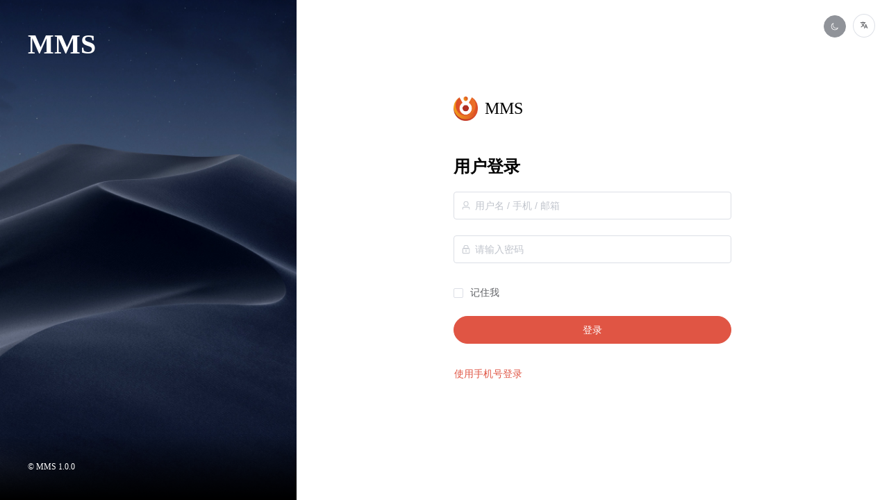

--- FILE ---
content_type: text/html
request_url: https://smms.fmetart.com/
body_size: 2125
content:
<!DOCTYPE html><html lang="en"><head><meta charset="utf-8"><meta http-equiv="X-UA-Compatible" content="IE=edge"><meta name="viewport" content="width=device-width,initial-scale=1"><link rel="icon" href="favicon.ico"><title>mms</title><script>document.write("<script src='config.js?"+new Date().getTime()+"'><\/script>");</script><link href="css/modules.5f4afd3c.css" rel="stylesheet"><link href="css/app.7c6edd34.css" rel="stylesheet"></head><body><noscript><strong>We're sorry but mms doesn't work properly without JavaScript enabled. Please enable it to continue.</strong></noscript><script>var theme = window.localStorage.getItem('APP_THEME');
			if(theme){
				document.body.setAttribute('data-theme',  JSON.parse(theme))
			}</script><div id="app" class="aminui"><div class="app-loading"><div class="app-loading__logo"><img src="img/logo.png"></div><div class="app-loading__loader"></div><div class="app-loading__title">mms</div></div><style>.app-loading {position: absolute;top:0px;left:0px;right:0px;bottom:0px;display: flex;justify-content: center;align-items: center;flex-direction: column;background: #fff;}
				.app-loading__logo {margin-bottom: 30px;}
				.app-loading__logo img {width: 90px;vertical-align: bottom;}
				.app-loading__loader {box-sizing: border-box;width: 35px;height: 35px;border: 5px solid transparent;border-top-color: #000;border-radius: 50%;animation: .5s loader linear infinite;position: relative;}
				.app-loading__loader:before {box-sizing: border-box;content: '';display: block;width: inherit;height: inherit;position: absolute;top: -5px;left: -5px;border: 5px solid #ccc;border-radius: 50%;opacity: .5;}
				.app-loading__title {font-size: 24px;color: #333;margin-top: 30px;}
				[data-theme='dark'] .app-loading {background: #222225;}
				[data-theme='dark'] .app-loading__loader {border-top-color: #fff;}
				[data-theme='dark'] .app-loading__title {color: #d0d0d0;}
				@keyframes loader {
				    0% {
				        transform: rotate(0deg);
				    }
				    100% {
				        transform: rotate(360deg);
				    }
				}</style></div><script src="js/elicons.eddcff29.js"></script><script src="js/modules.aefc314c.js"></script><script src="js/app.51d21c77.js"></script></body></html>

--- FILE ---
content_type: text/css
request_url: https://smms.fmetart.com/css/app.7c6edd34.css
body_size: 38968
content:
.setting-column__title[data-v-165f1026]{border-bottom:1px solid #ebeef5;padding-bottom:15px}.setting-column__title span[data-v-165f1026]{display:inline-block;font-weight:700;color:#909399;font-size:12px}.setting-column__title span.move_b[data-v-165f1026]{width:30px;margin-right:15px}.setting-column__title span.show_b[data-v-165f1026]{width:60px}.setting-column__title span.name_b[data-v-165f1026]{width:160px}.setting-column__title span.width_b[data-v-165f1026]{width:60px;margin-right:15px}.setting-column__title span.fixed_b[data-v-165f1026],.setting-column__title span.sortable_b[data-v-165f1026]{width:60px}.setting-column__list[data-v-165f1026]{max-height:312px;overflow:auto}.setting-column__list li[data-v-165f1026]{list-style:none;margin:10px 0}.setting-column__list li>span[data-v-165f1026]{display:inline-block;font-size:12px}.setting-column__list li span.move_b[data-v-165f1026]{width:30px;margin-right:15px}.setting-column__list li span.show_b[data-v-165f1026]{width:60px}.setting-column__list li span.name_b[data-v-165f1026]{width:160px}.setting-column__list li span.width_b[data-v-165f1026]{width:60px;margin-right:15px}.setting-column__list li span.fixed_b[data-v-165f1026],.setting-column__list li span.sortable_b[data-v-165f1026]{width:60px}.setting-column__list li.ghost[data-v-165f1026]{opacity:.3}.setting-column__bottom[data-v-165f1026]{border-top:1px solid #ebeef5;padding-top:15px;text-align:right}.scTable-table[data-v-a02a2c78]{height:calc(100% - 50px)}.scTable-page[data-v-a02a2c78]{height:50px;display:flex;align-items:center;justify-content:space-between;padding:0 15px}.scTable-do[data-v-a02a2c78]{white-space:nowrap}.sc-filter-my-loading[data-v-e4d46bf8]{padding:15px}.sc-filter-my-list[data-v-e4d46bf8]{list-style-type:none;background:#fff;border-bottom:1px solid #e6e6e6}.sc-filter-my-list h2[data-v-e4d46bf8]{font-size:12px;color:#999;font-weight:400;padding:20px}.sc-filter-my-list li[data-v-e4d46bf8]{padding:12px 20px;cursor:pointer;position:relative;color:#3c4a54;padding-right:80px}.sc-filter-my-list li[data-v-e4d46bf8]:hover{background:#ecf5ff;color:#409eff}.sc-filter-my-list li label[data-v-e4d46bf8]{cursor:pointer;font-size:14px;line-height:1.8}.sc-filter-my-list li label span[data-v-e4d46bf8]{color:#999;margin-right:10px}.sc-filter-my-list li .del[data-v-e4d46bf8]{position:absolute;right:20px;top:8px;border-radius:50%;width:32px;height:32px;display:flex;align-items:center;justify-content:center;color:#999}.sc-filter-my-list li .del[data-v-e4d46bf8]:hover{background:#f56c6c;color:#fff}[data-theme=dark] .sc-filter-my .el-empty h2[data-v-e4d46bf8]{color:#fff}[data-theme=dark] .sc-filter-my-list[data-v-e4d46bf8]{background:none;border-color:var(--el-border-color-base)}[data-theme=dark] .sc-filter-my-list li[data-v-e4d46bf8]{color:#d0d0d0}[data-theme=dark] .sc-filter-my-list li[data-v-e4d46bf8]:hover{background:var(--el-color-white)}.tabs-label[data-v-6902eb51]{padding:0 20px}.nodata[data-v-6902eb51]{height:46px;line-height:46px;margin:15px 0;border:1px dashed #e6e6e6;color:#999;text-align:center;border-radius:3px}.sc-filter-main[data-v-6902eb51]{padding:20px;border-bottom:1px solid #e6e6e6;background:#fff}.sc-filter-main h2[data-v-6902eb51]{font-size:12px;color:#999;font-weight:400}.sc-filter-main table[data-v-6902eb51]{width:100%;margin:15px 0}.sc-filter-main table td[data-v-6902eb51]{padding:5px 10px 5px 0}.sc-filter-main table td[data-v-6902eb51] .el-input .el-input__inner{vertical-align:top}.sc-filter-main table td .el-select[data-v-6902eb51]{display:block}.sc-filter-main table td .el-date-editor.el-input[data-v-6902eb51]{display:block;width:100%}.sc-filter-main table td .del[data-v-6902eb51]{background:#fff;color:#999;width:32px;height:32px;line-height:32px;text-align:center;border-radius:50%;font-size:12px;cursor:pointer}.sc-filter-main table td .del[data-v-6902eb51]:hover{background:#f56c6c;color:#fff}.root[data-v-6902eb51]{display:flex;height:100%;flex-direction:column}.root[data-v-6902eb51] .el-tabs__header{margin:0}.root[data-v-6902eb51] .el-tabs__content{flex:1;background:#f6f8f9}.root[data-v-6902eb51] .el-tabs__content .el-tab-pane{overflow:auto;height:100%}[data-theme=dark] .root[data-v-6902eb51] .el-tabs__content{background:none}[data-theme=dark] .sc-filter-main[data-v-6902eb51]{background:none;border-color:var(--el-border-color-base)}[data-theme=dark] .sc-filter-main table td .del[data-v-6902eb51]{background:none}[data-theme=dark] .sc-filter-main table td .del[data-v-6902eb51]:hover{background:#f56c6c}[data-theme=dark] .nodata[data-v-6902eb51]{border-color:var(--el-border-color-base)}.sc-upload+.sc-upload{margin-left:10px}.el-form-item.is-error .sc-upload-uploader[data-v-5f9ecc32]{border:1px dashed #f56c6c}.sc-upload[data-v-5f9ecc32]{width:120px;height:120px;display:inline-block;vertical-align:top;box-sizing:border-box}.sc-upload-file[data-v-5f9ecc32]{position:relative;width:100%;height:100%}.sc-upload-file .mask[data-v-5f9ecc32]{display:none;position:absolute;top:0;right:0;line-height:1;z-index:1}.sc-upload-file .mask span[data-v-5f9ecc32]{display:inline-block;width:25px;height:25px;line-height:23px;text-align:center;cursor:pointer;color:#fff}.sc-upload-file .mask span i[data-v-5f9ecc32]{font-size:12px}.sc-upload-file .mask .del[data-v-5f9ecc32]{background:#f56c6c}.sc-upload-file .image[data-v-5f9ecc32]{width:100%;height:100%}.sc-upload-file .image img[data-v-5f9ecc32]{vertical-align:bottom}.sc-upload-file .file[data-v-5f9ecc32]{width:100%;height:100%;display:flex;flex-direction:column;align-items:center;justify-content:center;border:1px solid #dcdfe6}.sc-upload-file .file i[data-v-5f9ecc32]{font-size:30px;color:#409eff}.sc-upload-file:hover .mask[data-v-5f9ecc32]{display:inline-block}.sc-upload-uploader[data-v-5f9ecc32]{border:1px dashed #d9d9d9;box-sizing:border-box;width:100%;height:100%}.sc-upload-uploader[data-v-5f9ecc32]:hover{border:1px dashed #409eff}.sc-upload-uploader .uploader[data-v-5f9ecc32],.sc-upload-uploader[data-v-5f9ecc32] .el-upload{width:100%;height:100%}.sc-upload-uploader .file-empty[data-v-5f9ecc32]{width:100%;height:100%;line-height:1;display:flex;flex-direction:column;align-items:center;justify-content:center}.sc-upload-uploader .file-empty i[data-v-5f9ecc32]{font-size:28px;color:#8c939d}.sc-upload-uploader .file-empty h4[data-v-5f9ecc32]{font-size:12px;font-weight:400;color:#8c939d;margin-top:10px}.el-form-item.is-error .sc-upload-uploader[data-v-3bf999fc]{border:1px dashed #f56c6c}.sc-upload-list[data-v-3bf999fc],.sc-upload-multiple[data-v-3bf999fc]{display:inline-block}.sc-upload-list li[data-v-3bf999fc]{list-style:none;display:inline-block;width:120px;height:120px;margin-right:10px;vertical-align:top;box-sizing:border-box}.sc-upload-item[data-v-3bf999fc]{position:relative;width:100%;height:100%}.sc-upload-item .mask[data-v-3bf999fc]{display:none;position:absolute;top:0;right:0;line-height:1;z-index:1}.sc-upload-item .mask span[data-v-3bf999fc]{display:inline-block;width:25px;height:25px;line-height:23px;text-align:center;cursor:pointer;color:#fff}.sc-upload-item .mask span i[data-v-3bf999fc]{font-size:12px}.sc-upload-item .mask .del[data-v-3bf999fc]{background:#f56c6c}.sc-upload-item:hover .mask[data-v-3bf999fc]{display:inline-block}.sc-upload-list .image[data-v-3bf999fc]{width:100%;height:100%}.sc-upload-list .image-slot[data-v-3bf999fc]{display:flex;justify-content:center;align-items:center;width:100%;height:100%;background:#f5f7fa;color:#909399}.sc-upload-list .image-slot i[data-v-3bf999fc]{font-size:20px}.sc-upload-uploader[data-v-3bf999fc]{border:1px dashed #d9d9d9;width:120px;height:120px;display:inline-block;vertical-align:top;box-sizing:border-box}.sc-upload-uploader[data-v-3bf999fc]:hover{border:1px dashed #409eff}.sc-upload-uploader .uploader[data-v-3bf999fc],.sc-upload-uploader[data-v-3bf999fc] .el-upload{width:100%;height:100%}.sc-upload-uploader .file-empty[data-v-3bf999fc]{width:100%;height:100%;line-height:1;display:flex;flex-direction:column;align-items:center;justify-content:center}.sc-upload-uploader .file-empty i[data-v-3bf999fc]{font-size:28px;color:#8c939d}.sc-upload-uploader .file-empty h4[data-v-3bf999fc]{font-size:12px;font-weight:400;color:#8c939d;margin-top:10px}.sc-form-table .sc-form-table-handle[data-v-0cdfe625]{text-align:center}.sc-form-table .sc-form-table-handle span[data-v-0cdfe625]{display:inline-block}.sc-form-table .hover-row .sc-form-table-handle span[data-v-0cdfe625],.sc-form-table .sc-form-table-handle button[data-v-0cdfe625]{display:none}.sc-form-table .hover-row .sc-form-table-handle button[data-v-0cdfe625]{display:inline-block}.sc-table-select__table[data-v-08553fbe]{padding:12px}.sc-table-select__page[data-v-08553fbe]{padding-top:12px}.sc-page-header[data-v-db1f59aa]{background:#fff;border-bottom:1px solid #e6e6e6;padding:20px 25px;display:flex}.sc-page-header__icon[data-v-db1f59aa]{width:50px}.sc-page-header__icon span[data-v-db1f59aa]{display:inline-block;width:30px;height:30px;background:#409eff;border-radius:40%;display:flex;align-items:center;justify-content:center}.sc-page-header__icon span i[data-v-db1f59aa]{color:#fff;font-size:14px}.sc-page-header__title[data-v-db1f59aa]{flex:1}.sc-page-header__title h2[data-v-db1f59aa]{font-size:17px;color:#3c4a54;font-weight:700;margin-top:3px}.sc-page-header__title p[data-v-db1f59aa]{font-size:13px;color:#999;margin-top:15px}[data-theme=dark] .sc-page-header[data-v-db1f59aa]{background:#2b2b2b;border-color:var(--el-border-color-base)}[data-theme=dark] .sc-page-header__title h2[data-v-db1f59aa]{color:#d0d0d0}.sc-select[data-v-fcc792de]{display:inline-block;position:relative}.sc-select-loading[data-v-fcc792de]{position:absolute;top:0;left:0;right:0;bottom:0;background:#fff;z-index:100;border-radius:5px;border:1px solid #ebeef5;display:flex;align-items:center;padding-left:10px}.sc-select-loading i[data-v-fcc792de]{font-size:14px}[data-theme=dark] .sc-select-loading[data-v-fcc792de]{background:var(--el-color-white);border-color:var(--el-border-color-base)}.sc-dialog__headerbtn[data-v-3a97255c]{position:absolute;top:var(--el-dialog-padding-primary);right:var(--el-dialog-padding-primary)}.sc-dialog__headerbtn button[data-v-3a97255c]{padding:0;background:transparent;border:none;outline:none;cursor:pointer;font-size:var(--el-message-close-size,16px);margin-left:15px;color:var(--el-color-info)}.sc-dialog__headerbtn button:hover .el-dialog__close[data-v-3a97255c]{color:var(--el-color-primary)}.sc-dialog[data-v-3a97255c] .el-dialog.is-fullscreen{display:flex;flex-direction:column;top:0!important;left:0!important}.sc-dialog[data-v-3a97255c] .el-dialog.is-fullscreen .el-dialog__body{flex:1;overflow:auto}.sc-dialog[data-v-3a97255c] .el-dialog.is-fullscreen .el-dialog__footer{padding-bottom:10px;border-top:1px solid var(--el-border-color-base)}.sc-title[data-v-0fcbfb2d]{border-bottom:1px solid #eee;margin-bottom:20px;font-size:17px;padding-bottom:15px;color:#3c4a54;font-weight:700}.sc-state[data-v-5824b3ca]{display:inline-block;background:#000;width:8px;height:8px;border-radius:50%;vertical-align:middle}.sc-status-processing[data-v-5824b3ca]{position:relative}.sc-status-processing[data-v-5824b3ca]:after{position:absolute;top:0;left:0;width:100%;height:100%;border-radius:50%;background:inherit;content:"";-webkit-animation:warn-5824b3ca 1.2s ease-in-out infinite;animation:warn-5824b3ca 1.2s ease-in-out infinite}.sc-state-bg--primary[data-v-5824b3ca]{background:var(--el-color-primary)}.sc-state-bg--success[data-v-5824b3ca]{background:var(--el-color-success)}.sc-state-bg--warning[data-v-5824b3ca]{background:var(--el-color-warning)}.sc-state-bg--danger[data-v-5824b3ca]{background:var(--el-color-danger)}.sc-state-bg--info[data-v-5824b3ca]{background:var(--el-color-info)}@-webkit-keyframes warn-5824b3ca{0%{transform:scale(.5);opacity:1}30%{opacity:.7}to{transform:scale(2.5);opacity:0}}@keyframes warn-5824b3ca{0%{transform:scale(.5);opacity:1}30%{opacity:.7}to{transform:scale(2.5);opacity:0}}.sc-trend[data-v-2a6224bc]{display:flex;align-items:center}.sc-trend-icon[data-v-2a6224bc]{margin-right:2px}.sc-trend em[data-v-2a6224bc]{font-style:normal}.sc-trend-prefix[data-v-2a6224bc]{margin-right:2px}.sc-trend-suffix[data-v-2a6224bc]{margin-left:2px}.sc-trend--P[data-v-2a6224bc]{color:#f56c6c}.sc-trend--N[data-v-2a6224bc]{color:#67c23a}.sc-trend--Z[data-v-2a6224bc]{color:#555}#app,body,html{width:100%;height:100%;background-color:#f6f8f9;font-size:12px}a{color:#333}a,a:focus,a:hover{text-decoration:none}a:focus,a:hover{color:#000}a:link{text-decoration:none}a:-webkit-any-link{text-decoration:none}a,button,input,textarea{-webkit-tap-highlight-color:rgba(0,0,0,0);box-sizing:border-box;outline:none!important;-webkit-appearance:none}*{margin:0;padding:0;box-sizing:border-box;outline:none}.scrollable{-webkit-overflow-scrolling:touch}::-webkit-scrollbar{width:5px;height:5px}::-webkit-scrollbar-thumb{background-color:rgba(50,50,50,.3)}::-webkit-scrollbar-thumb:hover{background-color:rgba(50,50,50,.6)}::-webkit-scrollbar-track{background-color:rgba(50,50,50,.1)}::-webkit-scrollbar-track:hover{background-color:rgba(50,50,50,.2)}.aminui{display:flex;flex-flow:column}.aminui-wrapper{display:flex;flex:1;overflow:auto}.layout-setting{position:fixed;width:40px;height:40px;border-radius:3px 0 0 3px;bottom:100px;right:0;z-index:100;background:#409eff;display:flex;flex-direction:column;align-items:center;justify-content:center;cursor:pointer}.layout-setting i{font-size:18px;color:#fff}.adminui-header{height:60px;background:#222b45;color:#fff;display:flex;justify-content:space-between}.adminui-header-left{padding-left:20px}.adminui-header-left,.adminui-header-right,.adminui-header .logo-bar{display:flex;align-items:center}.adminui-header .logo-bar{font-size:20px;font-weight:700}.adminui-header .logo-bar .logo{margin-right:10px;width:35px;height:35px}.adminui-header .nav{display:flex;height:100%;margin-left:40px}.adminui-header .nav li{padding:0 10px;margin:0 10px 0 0;font-size:14px;color:hsla(0,0%,100%,.6);list-style:none;height:100%;display:flex;align-items:center;cursor:pointer}.adminui-header .nav li i{margin-right:5px}.adminui-header .nav li:hover{color:#fff}.adminui-header .nav li.active{background:hsla(0,0%,100%,.1);color:#fff}.adminui-header .user-bar .panel-item:hover{background:hsla(0,0%,100%,.1)!important}.adminui-header .user-bar .user label{color:#fff}.adminui-header-menu .el-menu{background:transparent}.adminui-header-menu .el-menu .el-sub-menu__title{color:#fff}.adminui-header-menu .el-menu .el-sub-menu__title:hover{color:#fff;background:var(--el-color-primary-light-2)}.adminui-header-menu .el-menu .el-sub-menu.is-active .el-sub-menu__title{color:#fff;background:var(--el-color-primary-light-2);border-bottom-color:transparent}.adminui-header-menu .el-menu .el-menu-item{color:#fff}.adminui-header-menu .el-menu .el-menu-item:hover{color:#fff;background:var(--el-color-primary-light-2)}.adminui-header-menu .el-menu .el-menu-item.is-active{color:#fff!important;background:var(--el-color-primary-light-2);border-bottom-color:transparent}.aminui-side-split{width:65px;flex-shrink:0;display:flex;flex-flow:column;background:#222b45}.aminui-side-split-top{height:49px}.aminui-side-split-top a{display:inline-block;width:100%;height:100%;display:flex;align-items:center;justify-content:center}.aminui-side-split-top .logo{height:30px;border-radius:50%;vertical-align:bottom}.adminui-side-split-scroll{overflow:auto;overflow-x:hidden;flex:1}.aminui-side-split li{cursor:pointer;width:55px;height:55px;color:#fff;text-align:center;display:flex;flex-direction:column;align-items:center;justify-content:center;margin:10px auto;border-radius:5px}.aminui-side-split li i{font-size:18px}.aminui-side-split li p{margin-top:5px}.aminui-side-split li:hover{background:hsla(0,0%,100%,.1)}.aminui-side-split li.active{background:#409eff}.adminui-side-split-scroll::-webkit-scrollbar-thumb{background-color:hsla(0,0%,100%,.4);border-radius:5px}.adminui-side-split-scroll::-webkit-scrollbar-thumb:hover{background-color:hsla(0,0%,100%,.5)}.adminui-side-split-scroll::-webkit-scrollbar-track,.adminui-side-split-scroll::-webkit-scrollbar-track:hover{background-color:hsla(0,0%,100%,0)}.aminui-side{display:flex;flex-flow:column;flex-shrink:0;width:210px;background:#fff;box-shadow:2px 0 8px 0 rgba(29,35,41,.05);border-right:1px solid #e6e6e6;transition:width .3s}.adminui-side-top{border-bottom:1px solid #ebeef5;height:50px;line-height:50px}.adminui-side-top h2{padding:0 20px;font-size:17px;color:#3c4a54}.adminui-side-scroll{overflow:auto;overflow-x:hidden;flex:1}.aminui-side.isCollapse{width:64px}.aminui-body{flex:1;display:flex;flex-flow:column}.adminui-topbar{height:50px;border-bottom:1px solid #ebeef5;background:#fff;box-shadow:0 1px 4px rgba(0,21,41,.08);display:flex;justify-content:space-between}.adminui-topbar .left-panel,.adminui-topbar .right-panel,.right-panel-search{display:flex;align-items:center}.right-panel-search>*+*{margin-left:10px}.adminui-topbar .menu-collapse{height:50px;width:60px;padding:0 20px;display:flex;align-items:center;cursor:pointer}.adminui-topbar .menu-collapse i{font-size:16px}.adminui-topbar .menu-collapse:hover{background-image:linear-gradient(90deg,#d9ecff,transparent)}.adminui-tags{height:30px;padding:0 15px;background:#fff;border-bottom:1px solid #ebeef5;box-shadow:0 1px 4px rgba(0,21,41,.08)}.adminui-tags ul{display:flex;overflow:hidden}.adminui-tags li{cursor:pointer;display:inline-block;float:left;height:30px;line-height:30px;position:relative;flex-shrink:0;border-radius:4px;transition:padding .3s cubic-bezier(.645,.045,.355,1)!important}.adminui-tags li:after{content:" ";width:1px;height:100%;position:absolute;right:0;background-image:linear-gradient(#fff,#e6e6e6)}.adminui-tags li a{display:inline-block;padding:0 10px;width:100%;height:100%;color:#999;text-decoration:none;display:flex;align-items:center}.adminui-tags li i{margin-left:5px;border-radius:3px;width:18px;height:18px;display:flex;align-items:center;justify-content:center}@-webkit-keyframes slide{0%{opacity:0}to{opacity:1}}@keyframes slide{0%{opacity:0}to{opacity:1}}.adminui-tags li i:hover{background:rgba(0,0,0,.2);color:#fff}.adminui-tags li:hover{background:#ecf5ff}.adminui-tags li.active{background:#409eff}.adminui-tags li.active a{color:#fff}.adminui-tags li.sortable-ghost{opacity:0}.adminui-main{overflow:auto;flex:1;padding:15px}.el-menu{border:none!important}.el-menu .el-menu-item a{color:inherit;text-decoration:none;display:block;width:100%;height:100%;position:absolute;top:0;left:0}.el-form-item-msg{font-size:12px;color:#999;clear:both}.el-container{height:100%}.page-container{padding:0 12px;border-radius:6px;background:#fff}.el-aside{border-right:1px solid #e6e6e6;background:#fff}.el-header{background:#fff;border-bottom:1px solid #e6e6e6;padding:13px 15px;justify-content:space-between}.el-header,.el-header .left-panel,.el-header .right-panel{display:flex;align-items:center}.el-header .right-panel>*+*{margin-left:10px}.el-footer{background:#fff;border-top:1px solid #e6e6e6;padding:13px 15px}.el-main{padding:15px}.el-main.nopadding{padding:0;background:#fff}.el-drawer__body{overflow:auto;padding:0}.el-popconfirm__main{margin:14px 0}.el-card__header{border-bottom:0;padding:15px 20px 0 20px}.el-card__header,.el-dialog__title,.el-drawer__header>:first-child{font-size:17px;font-weight:700}.el-tree.menu .el-tree-node__content{height:36px}.el-tree.menu .el-tree-node__content .el-tree-node__label .icon{margin-right:5px}.el-progress__text{font-size:12px!important}.el-progress__text i{font-size:14.4px!important}.el-step.is-horizontal .el-step__line{height:1px}.el-step__title{font-size:14px}.drawerBG{background:#f6f8f9}.el-button+.el-dropdown,.el-button-group+.el-button-group,.el-button-group+.el-dropdown,.el-tag+.el-tag{margin-left:10px}.el-tabs__nav-wrap:after{height:1px}.el-table th.is-sortable{transition:.1s}.el-table th.is-sortable:hover{background:#eee}.el-table .el-table__body-wrapper{background:#fff}.el-col .el-card{margin-bottom:15px}.el-icon{font-size:inherit}.el-main{flex-basis:0}.el-button--default.is-plain:active,.el-button--default:active{border-color:var(--el-color-primary-darken-1,#0d84ff);color:var(--el-color-primary-darken-1,#0d84ff)}.el-button--primary{background-color:var(--el-color-primary);border-color:var(--el-color-primary)}.el-button--primary:focus,.el-button--primary:hover{background:var(--el-color-primary-light-2);border-color:var(--el-color-primary-light-2)}.el-button--primary:active{background-color:var(--el-color-primary-darken-1,#0d84ff);border-color:var(--el-color-primary-darken-1,#0d84ff);color:#fff}.el-button--primary.is-disabled,.el-button--primary.is-disabled:active,.el-button--primary.is-disabled:focus,.el-button--primary.is-disabled:hover{background:var(--el-color-primary-light-5);border-color:var(--el-color-primary-light-5)}.el-button--primary.is-plain{background:var(--el-color-primary-light-9);border-color:var(--el-color-primary-light-6);color:var(--el-color-primary)}.el-button--primary.is-plain:focus,.el-button--primary.is-plain:hover{background-color:var(--el-color-primary);border-color:var(--el-color-primary)}.el-button--primary.is-plain:active{background-color:var(--el-color-primary-darken-1,#0d84ff);border-color:var(--el-color-primary-darken-1,#0d84ff)}.el-button--primary.is-plain.is-disabled,.el-button--primary.is-plain.is-disabled:active,.el-button--primary.is-plain.is-disabled:focus,.el-button--primary.is-plain.is-disabled:hover{background:var(--el-color-primary-light-9);border-color:var(--el-color-primary-light-8);color:var(--el-color-primary-light-4)}.el-button--text:focus,.el-button--text:hover{color:var(--el-color-primary-light-2);border-color:transparent;background-color:transparent}.aminui-side .el-menu-item.is-active{background:var(--el-color-primary-light-9);color:var(--el-color-primary)!important}.adminui-header,.aminui-side-split li.active{background-color:var(--el-color-primary)}.adminui-tags li:hover{color:var(--el-color-primary)!important}.adminui-tags li.active,.adminui-tags li:hover{background:var(--el-color-primary-light-9);-webkit-mask:url("[data-uri]");mask:url("[data-uri]");-webkit-mask-size:100% 100%;mask-size:100% 100%;padding:0 10px}.adminui-tags li.active a{color:var(--el-color-primary)!important}.contextmenu li:hover{background-color:var(--el-color-primary-light-9)!important;color:var(--el-color-primary-light-2)!important}.data-box .item-background,.diy-grid-setting,.layout-setting{background-color:var(--el-color-primary)!important}.sceditor .tox-tinymce{border:1px solid #dcdfe6}.sceditor .tox .tox-statusbar{border-top:1px solid #dcdfe6}.sceditor .tox .tox-toolbar__primary{background:#f6f8f9;border-bottom:1px solid #dcdfe6}.user-info{padding:20px 40px}.user-info-top{text-align:center}.user-info-top h2{margin-top:10px;font-size:24px}.user-info-top p{color:#999;margin-top:5px}.user-info-top button{margin-top:10px}.user-info-main{padding:20px 0}.user-info-main li{list-style-type:none;line-height:2;font-size:14px}.user-info-main li i{margin-right:10px}.user-info-bottom{border-top:1px solid #e6e6e6}.user-info-bottom h2{font-size:14px;margin:15px 0}.static-table{border-collapse:collapse;width:100%;font-size:14px;margin-bottom:45px;line-height:1.5em}.static-table th{text-align:left;white-space:nowrap;color:#909399;font-weight:400}.static-table td,.static-table th{border-bottom:1px solid #dcdfe6;padding:15px;max-width:250px}.static-table td{color:#606266}.header-tabs{padding:0;display:block;border:0!important;height:auto}.header-tabs .el-tabs{border:0;box-shadow:none}.header-tabs .el-tabs__content{display:none}.header-tabs .el-tabs__item{font-size:12px}@media(max-width:992px){.el-form-item{display:block}.el-form-item__label{display:block;text-align:left;padding:0 0 10px}.el-dialog{width:90%!important}.el-dialog.is-fullscreen{width:100%!important}.el-drawer.rtl{width:90%!important}.el-form-item__content{margin-left:0!important}.adminui-main>.el-container{display:block;height:auto}.adminui-main>.el-container>.el-aside{width:100%!important;border:0}.scTable .el-table,.scTable .el-table__body-wrapper{display:block!important;height:auto!important}.scTable .scTable-page{padding:0 5px!important}.scTable .el-pagination__jump,.scTable .el-pagination__total,.scTable .scTable-do{display:none!important}.adminui-main>.el-container>.el-container>.el-header,.adminui-main>.el-container>.el-header,.headerPublic{height:auto!important;display:block}.adminui-main>.el-container>.el-header .left-panel,.headerPublic .left-panel{overflow:auto}.adminui-main>.el-container>.el-header .left-panel::-webkit-scrollbar,.headerPublic .left-panel::-webkit-scrollbar{display:none}.adminui-main>.el-container>.el-header .right-panel,.headerPublic .right-panel{display:block;border-top:1px solid #ebeef5;margin-top:15px}.adminui-main>.el-container>.el-header .right-panel .right-panel-search,.headerPublic .right-panel .right-panel-search{display:block}.adminui-main>.el-container>.el-header .right-panel .right-panel-search>*,.headerPublic .right-panel .right-panel-search>*{width:100%;margin:0;margin-top:15px}.adminui-main>.el-container>:first-child:not(.el-aside):not(.el-header){border:0;margin-top:0}.adminui-main>.el-container>:first-child:not(.el-aside):not(.el-header)+.el-aside{margin-top:0}.adminui-main>.el-container>.el-aside{border-bottom:1px solid #ebeef5!important}.adminui-main>.el-container>.el-container{border-top:1px solid #ebeef5;border-bottom:1px solid #ebeef5;margin-top:15px}.adminui-main>.el-container>.el-header{border-bottom:1px solid #ebeef5}.adminui-main>.el-container>.el-main{border-top:1px solid #ebeef5;border-bottom:1px solid #ebeef5;margin-top:15px}.adminui-main>.el-container>.el-main+.el-aside{border-left:0!important;border-top:1px solid #ebeef5;margin-top:15px}}.fade-enter-active,.fade-leave-active{transition:opacity .28s}.fade-enter,.fade-leave-active{opacity:0}.fade-transform-enter-active,.fade-transform-leave-active{transition:all .5s}.fade-transform-enter{opacity:0;transform:translateX(-30px)}.fade-transform-leave-to{opacity:0;transform:translateX(30px)}.breadcrumb-enter-active,.breadcrumb-leave-active{transition:all .5s}.breadcrumb-enter,.breadcrumb-leave-active{opacity:0;transform:translateX(20px)}.breadcrumb-move{transition:all .5s}.breadcrumb-leave-active{position:absolute}.el-overlay-dialog{display:flex;justify-content:center;align-items:center}.el-overlay-dialog .el-dialog{display:flex;flex-direction:column;max-height:90vh;margin:0 auto!important;overflow:hidden;border-radius:4px}.el-overlay-dialog .el-dialog .el-dialog__body{flex:1;overflow:hidden;overflow-y:auto}.el-overlay-dialog .el-dialog .el-dialog__body .el-main{padding:var(--el-dialog-padding-primary)}.w-100{width:100%}.h-100{height:100%}.mr-p-0{padding:0}.mr-p-10{padding:10px}.mr-p-15{padding:15px}.mr-px-0{padding-left:0;padding-right:0}.mr-px-10{padding-left:10px;padding-right:10px}.mr-px-15{padding-left:15px;padding-right:15px}.mr-py-0{padding-top:0;padding-bottom:0}.mr-p-10{padding-top:10px;padding-bottom:10px}.mr-py-15{padding-top:15px;padding-bottom:15px}.flex-row{display:flex;flex-direction:row}.flex-col{display:flex;flex-direction:column}.flex-center{align-items:center}.flex-center,.flex-x-center{display:flex;flex-direction:row;justify-content:center}.flex-y-center{display:flex;flex-direction:col;align-items:center}.justify-start{justify-content:flex-start}.justify-end{justify-content:flex-end}.justify-between{justify-content:space-between}.justify-around{justify-content:space-around}.justify-center{justify-content:center}.align-center{align-items:center}.align-stretch{align-items:stretch}.align-start{align-items:flex-start}.align-end{align-items:flex-end}[data-theme=dark]{--el-color-white:#383838;--el-border-base:1px solid #434343;--el-border-color-base:#434343;--el-border-color-light:#434343;--el-border-color-lighter:#434343;--el-border-color-hover:#6d6d6d;--el-text-color-primary:#fff;--el-text-color-placeholder:#5c5c5c;--el-text-color-regular:#d0d0d0;--el-disabled-border-base:#434343;--el-disabled-fill-base:#383838;--el-background-color-base:#3f3f3f;--el-datepicker-inner-border-color:#434343;--el-datepicker-inrange-background-color:#383838;--el-datepicker-inrange-hover-background-color:#434343;--el-dropdown-menuItem-hover-fill:#434343;--el-dropdown-menuItem-hover-color:#fff;--el-datepicker-border-color:#434343;--el-svg-monochrome-grey:#434343}[data-theme=dark] #app{background:#222225;color:#d0d0d0}[data-theme=dark] .login_bg{background:#2b2b2b!important}[data-theme=dark] .el-menu{--el-menu-item-hover-fill:rgba(0,0,0,0.2)}[data-theme=dark] .el-input__inner{--el-input-font-color:#d0d0d0;--el-disabled-color-base:#5c5c5c;--el-disabled-fill-base:$--card-background}[data-theme=dark] .el-input-group__append,[data-theme=dark] .el-input-group__prepend{--el-background-color-base:#383838;--el-color-info:$--text-color;border-color:#434343}[data-theme=dark] .el-input .el-input__count .el-input__count-inner{background:none}[data-theme=dark] .el-radio{--el-radio-font-color:#d0d0d0}[data-theme=dark] .el-radio-button{--el-radio-button-checked-font-color:#fff}[data-theme=dark] .el-checkbox{--el-checkbox-font-color:#d0d0d0;--el-checkbox-checked-icon-color:#fff;--el-checkbox-disabled-input-fill:#383838;--el-checkbox-disabled-border-color:#383838;--el-checkbox-disabled-checked-input-fill:#383838}[data-theme=dark] .el-checkbox-button{--el-checkbox-button-checked-font-color:#fff}[data-theme=dark] .el-select{--el-select-input-color:#d0d0d0}[data-theme=dark] .el-switch{--el-switch-off-color:#383838}[data-theme=dark] .el-cascader__dropdown{--el-cascader-menu-fill:#383838}[data-theme=dark] .el-button{--el-button-default-background-color:none}[data-theme=dark] .el-dialog{--el-dialog-background-color:#2b2b2b}[data-theme=dark] .el-drawer{--el-drawer-background-color:#2b2b2b}[data-theme=dark] .el-table{--el-table-font-color:#d0d0d0;--el-table-header-background-color:#2b2b2b;--el-table-current-row-background-color:#3f3f3f;--el-table-row-hover-background-color:#373737;--el-table-border-color:#434343}[data-theme=dark] .el-descriptions{--el-descriptions-item-bordered-label-background:#222225}[data-theme=dark] .el-skeleton{--el-skeleton-color:#434343}[data-theme=dark] .el-collapse{--el-collapse-header-background-color:none;--el-collapse-content-background-color:none}[data-theme=dark] .el-calendar{--el-calendar-selected-background-color:#222225}[data-theme=dark] .el-dropdown__popper{--el-dropdown-menuItem-hover-fill:#222225}[data-theme=dark] .adminui-header{background:#2b2b2b;border-bottom:1px solid #434343}[data-theme=dark] .adminui-header-menu .el-menu .el-sub-menu__title{height:59px;line-height:59px}[data-theme=dark] .aminui-side-split{background:#222225}[data-theme=dark] .aminui-side-split li{color:#d0d0d0}[data-theme=dark] .aminui-side-split li.active{color:#fff}[data-theme=dark] .aminui-side{background:#2b2b2b;border-color:#434343}[data-theme=dark] .adminui-side-top{border-color:#434343}[data-theme=dark] .adminui-side-top h2{color:#d0d0d0}[data-theme=dark] .adminui-main{background:#222225}[data-theme=dark] .adminui-topbar{background:#2b2b2b;border-color:#434343;color:#d0d0d0}[data-theme=dark] .adminui-topbar .menu-collapse:hover{background-image:linear-gradient(90deg,#222225,transparent)}[data-theme=dark] .adminui-tags{background:#2b2b2b;border-color:#434343}[data-theme=dark] .adminui-tags li:after{display:none}[data-theme=dark] .adminui-tags li.active,[data-theme=dark] .adminui-tags li:hover{background:rgba(0,0,0,.2)}[data-theme=dark] .drawerBG{background:#222225}[data-theme=dark] .el-card{background:#2b2b2b;border-color:#2b2b2b;color:#d0d0d0}[data-theme=dark] .el-card__header{color:#d0d0d0}[data-theme=dark] .el-main.nopadding{background:#2b2b2b!important;border-color:#434343}[data-theme=dark] .el-container,[data-theme=dark] .el-header{background:#2b2b2b;border-color:#434343}[data-theme=dark] .el-aside{background:#2b2b2b;border-color:#434343!important}[data-theme=dark] .el-footer{background:#2b2b2b;border-color:#434343}[data-theme=dark] .el-tree{background:none;color:#d0d0d0}[data-theme=dark] .el-tree--highlight-current .el-tree-node.is-current>.el-tree-node__content,[data-theme=dark] .el-tree-node:focus>.el-tree-node__content,[data-theme=dark] .el-tree-node__content:hover{background:rgba(0,0,0,.2)}[data-theme=dark] .el-table{background:#2b2b2b;color:#d0d0d0}[data-theme=dark] .el-table th.is-sortable:hover,[data-theme=dark] .el-table thead.is-group th{background:rgba(0,0,0,.2)}[data-theme=dark] .el-table tr{background:#2e2e2e}[data-theme=dark] .el-table--striped .el-table__body tr.el-table__row--striped td{background:#2b2b2b}[data-theme=dark] .el-table .el-table__body-wrapper{background:#222225}[data-theme=dark] .el-menu{background:#2b2b2b}[data-theme=dark] .el-menu-item{color:#d0d0d0}[data-theme=dark] .el-menu-item:hover{background:rgba(0,0,0,.2)}[data-theme=dark] .el-menu-item.is-active{background:#222225;color:#409eff}[data-theme=dark] .el-sub-menu__title:hover{background:rgba(0,0,0,.2)}[data-theme=dark] .el-menu--horizontal .el-menu-item{background:none}[data-theme=dark] .el-menu--horizontal .el-menu-item:not(.is-disabled):hover{background:rgba(0,0,0,.2)}[data-theme=dark] .el-loading-mask{background-color:rgba(0,0,0,.5)}[data-theme=dark] .el-tabs--border-card{background:#2b2b2b}[data-theme=dark] .el-tabs--border-card>.el-tabs__header{background:#222225}[data-theme=dark] .el-tabs--border-card>.el-tabs__header .el-tabs__item.is-active{background:#2b2b2b}[data-theme=dark] .el-tabs__item{color:#d0d0d0}[data-theme=dark] .el-tabs__nav-wrap:after{background:#434343}[data-theme=dark] .el-radio-button__inner{border-color:#434343;color:#d0d0d0}[data-theme=dark] .el-radio-button:first-child .el-radio-button__inner{border-left-color:#434343}[data-theme=dark] .el-checkbox-button__inner{border-color:#434343;color:#d0d0d0}[data-theme=dark] .el-checkbox-button:first-child .el-checkbox-button__inner{border-left-color:#434343}[data-theme=dark] .el-input-number__decrease,[data-theme=dark] .el-input-number__increase{background:#383838;color:#d0d0d0}[data-theme=dark] .el-input-number.is-disabled .el-input-number__decrease,[data-theme=dark] .el-input-number.is-disabled .el-input-number__increase{background:#2b2b2b}[data-theme=dark] .el-select .el-select__tags .el-tag{background:rgba(0,0,0,.2)}[data-theme=dark] .el-switch__core .el-switch__action{background:#d0d0d0}[data-theme=dark] .el-picker-panel,[data-theme=dark] .el-picker-panel .el-time-panel,[data-theme=dark] .el-picker-panel__footer,[data-theme=dark] .el-picker__popper.el-popper[role=tooltip]{background:#2b2b2b}[data-theme=dark] .el-time-spinner__item:hover:not(.disabled):not(.active){background:rgba(0,0,0,.2)}[data-theme=dark] .el-date-editor .el-range-input{background:none}[data-theme=dark] .el-dropdown-menu,[data-theme=dark] .el-dropdown-menu__item--divided:before,[data-theme=dark] .el-dropdown__popper.el-popper[role=tooltip]{background:#2b2b2b}[data-theme=dark] .el-tag.el-tag--light{background:none;border-color:#434343}[data-theme=dark] .el-button.is-plain{background:none;border-color:var(--el-button-hover-color)}[data-theme=dark] .el-button.is-plain:active{background:#383838}[data-theme=dark] .el-button.is-plain:focus,[data-theme=dark] .el-button.is-plain:hover{color:var(--el-button-hover-color);border-color:var(--el-button-hover-color)}[data-theme=dark] .el-button--default:focus,[data-theme=dark] .el-button--default:hover{background:#383838;border-color:var(--el-color-primary)}[data-theme=dark] .el-button--default.is-plain{border-color:var(--el-button-border-color)}[data-theme=dark] .el-button--default.is-plain:focus,[data-theme=dark] .el-button--default.is-plain:hover{background:none;border-color:var(--el-border-color-hover)}[data-theme=dark] .el-button--default.is-plain:active{background:#383838}[data-theme=dark] .el-button--primary:focus,[data-theme=dark] .el-button--primary:hover{background:var(--el-color-primary-light-2);border-color:var(--el-color-primary-light-2)}[data-theme=dark] .el-button--primary:active{background-color:var(--el-color-primary-darken-1,#0d84ff);border-color:var(--el-color-primary-darken-1,#0d84ff);color:#fff}[data-theme=dark] .el-button--primary.is-plain{border-color:var(--el-color-primary)}[data-theme=dark] .el-button--primary.is-plain:focus,[data-theme=dark] .el-button--primary.is-plain:hover{background:none;border-color:var(--el-color-primary);color:var(--el-color-primary-light-2)}[data-theme=dark] .el-button--primary.is-plain:active{background:#383838}[data-theme=dark] .el-button.is-disabled,[data-theme=dark] .el-button.is-disabled:hover{background:#383838;border-color:#434343;color:var(--el-button-disabled-font-color)}[data-theme=dark] .el-badge__content{color:#fff}[data-theme=dark] .el-pagination.is-background .btn-next,[data-theme=dark] .el-pagination.is-background .btn-prev,[data-theme=dark] .el-pagination.is-background .el-pager li{background:#383838}[data-theme=dark] .el-descriptions__body{background:none}[data-theme=dark] .el-alert--info.is-light{background:#2b2b2b}[data-theme=dark] .el-alert--success.is-light{background:#273a1d}[data-theme=dark] .el-alert--warning.is-light{background:#3e2e15}[data-theme=dark] .el-alert--error.is-light{background:#3a2323}[data-theme=dark] .el-calendar,[data-theme=dark] .el-divider__text{background:#2b2b2b}[data-theme=dark] .el-calendar__title{color:#d0d0d0}[data-theme=dark] .el-switch__core .el-switch__inner .is-icon,[data-theme=dark] .el-switch__core .el-switch__inner .is-text{color:#fff}[data-theme=dark] .el-empty__image svg #Rectangle-Copy{fill:#111}[data-theme=dark] .el-empty__image svg #Rectangle-Copy-10{fill:#555}[data-theme=dark] .el-empty__image svg #Rectangle-Copy-11{fill:#333}[data-theme=dark] .el-empty__image svg #Rectangle-Copy-12{fill:#424242}[data-theme=dark] .el-empty__image svg #Rectangle-Copy-13,[data-theme=dark] .el-empty__image svg #Rectangle-Copy-14{fill:#555}[data-theme=dark] .el-empty__image svg #Rectangle-Copy-15{fill:#2b2b2b}[data-theme=dark] .el-empty__image svg #Rectangle-Copy-18{fill:#555}[data-theme=dark] .el-empty__image svg #Mask{fill:#222}[data-theme=dark] .el-empty__image svg #Oval-Copy-2{fill:#1d1d1d}[data-theme=dark] .sc-title{color:#d0d0d0;border-color:#434343}

--- FILE ---
content_type: text/css
request_url: https://smms.fmetart.com/css/login.0b2018ab.css
body_size: 2141
content:
.login_bg[data-v-4b31d564]{width:100%;height:100%;background:#fff;display:flex}.login_bg[data-v-4b31d564] .btn-code,.login_bg[data-v-4b31d564] .btn-code:hover{color:#c0c4cc}.login_bg[data-v-4b31d564] .code-active{color:var(--el-color-primary)}.login_bg[data-v-4b31d564] .code-active:hover{color:var(--el-color-primary-light-2)}.login_adv[data-v-4b31d564]{width:33.33333%;background-color:#555;background-size:cover;background-position:50%;background-repeat:no-repeat;position:relative}.login_adv__title[data-v-4b31d564]{color:#fff;padding:40px}.login_adv__title h2[data-v-4b31d564]{font-size:40px}.login_adv__title h4[data-v-4b31d564]{font-size:18px;margin-top:10px;font-weight:400}.login_adv__title p[data-v-4b31d564]{font-size:14px;margin-top:10px;line-height:1.8;color:hsla(0,0%,100%,.6)}.login_adv__title div[data-v-4b31d564]{margin-top:10px;display:flex;align-items:center}.login_adv__title div span[data-v-4b31d564]{margin-right:15px}.login_adv__title div i[data-v-4b31d564]{font-size:40px}.login_adv__title div i.add[data-v-4b31d564]{font-size:20px;color:hsla(0,0%,100%,.6)}.login_adv__bottom[data-v-4b31d564]{position:absolute;left:0;right:0;bottom:0;color:#fff;padding:40px;background-image:linear-gradient(transparent,#000)}.login_main[data-v-4b31d564]{flex:1;overflow:auto;display:flex}.login-form[data-v-4b31d564]{width:400px;margin:auto;padding:20px 0}.login-header[data-v-4b31d564]{margin-bottom:20px}.login-header .logo[data-v-4b31d564]{display:flex;align-items:center}.login-header .logo img[data-v-4b31d564]{width:35px;height:35px;vertical-align:bottom;margin-right:10px}.login-header .logo label[data-v-4b31d564]{font-size:24px}.login-header h2[data-v-4b31d564]{font-size:24px;font-weight:700;margin-top:50px}.login-oauth[data-v-4b31d564]{display:flex;justify-content:space-around}.login-form .el-divider[data-v-4b31d564]{margin-top:40px}.login_config[data-v-4b31d564]{position:absolute;top:20px;right:20px}.el-dropdown-menu__item.selected[data-v-4b31d564]{color:var(--el-color-primary)}@media(max-width:1200px){.login-form[data-v-4b31d564]{width:340px}}@media(max-width:1000px){.login_main[data-v-4b31d564]{display:block}.login-form[data-v-4b31d564]{width:100%;padding:20px 40px}.login_adv[data-v-4b31d564]{display:none}}

--- FILE ---
content_type: application/javascript
request_url: https://smms.fmetart.com/js/elicons.eddcff29.js
body_size: 465295
content:
(window.webpackJsonp=window.webpackJsonp||[]).push([["elicons"],{"0021":function(e,t,n){"use strict";Object.defineProperty(t,"__esModule",{value:!0});var o=n("7a23"),r=o.defineComponent({name:"Files"});const a={xmlns:"http://www.w3.org/2000/svg",viewBox:"0 0 1024 1024"},c=o.createVNode("path",{fill:"currentColor",d:"M128 384v448h768V384H128zm-32-64h832a32 32 0 0 1 32 32v512a32 32 0 0 1-32 32H96a32 32 0 0 1-32-32V352a32 32 0 0 1 32-32zm64-128h704v64H160zm96-128h512v64H256z"},null,-1);r.render=function(e,t,n,r,l,u){return o.openBlock(),o.createBlock("svg",a,[c])},r.__file="packages/components/Files.vue",t.default=r},"0058":function(e,t,n){"use strict";Object.defineProperty(t,"__esModule",{value:!0});var o=n("7a23"),r=o.defineComponent({name:"Box"});const a={xmlns:"http://www.w3.org/2000/svg",viewBox:"0 0 1024 1024"},c=o.createVNode("path",{fill:"currentColor",d:"M317.056 128 128 344.064V896h768V344.064L706.944 128H317.056zm-14.528-64h418.944a32 32 0 0 1 24.064 10.88l206.528 236.096A32 32 0 0 1 960 332.032V928a32 32 0 0 1-32 32H96a32 32 0 0 1-32-32V332.032a32 32 0 0 1 7.936-21.12L278.4 75.008A32 32 0 0 1 302.528 64z"},null,-1),l=o.createVNode("path",{fill:"currentColor",d:"M64 320h896v64H64z"},null,-1),u=o.createVNode("path",{fill:"currentColor",d:"M448 327.872V640h128V327.872L526.08 128h-28.16L448 327.872zM448 64h128l64 256v352a32 32 0 0 1-32 32H416a32 32 0 0 1-32-32V320l64-256z"},null,-1);r.render=function(e,t,n,r,i,d){return o.openBlock(),o.createBlock("svg",a,[c,l,u])},r.__file="packages/components/Box.vue",t.default=r},"0180":function(e,t,n){"use strict";Object.defineProperty(t,"__esModule",{value:!0});var o=n("7a23"),r=o.defineComponent({name:"Message"});const a={xmlns:"http://www.w3.org/2000/svg",viewBox:"0 0 1024 1024"},c=o.createVNode("path",{fill:"currentColor",d:"M128 224v512a64 64 0 0 0 64 64h640a64 64 0 0 0 64-64V224H128zm0-64h768a64 64 0 0 1 64 64v512a128 128 0 0 1-128 128H192A128 128 0 0 1 64 736V224a64 64 0 0 1 64-64z"},null,-1),l=o.createVNode("path",{fill:"currentColor",d:"M904 224 656.512 506.88a192 192 0 0 1-289.024 0L120 224h784zm-698.944 0 210.56 240.704a128 128 0 0 0 192.704 0L818.944 224H205.056z"},null,-1);r.render=function(e,t,n,r,u,i){return o.openBlock(),o.createBlock("svg",a,[c,l])},r.__file="packages/components/Message.vue",t.default=r},"01ba":function(e,t,n){"use strict";Object.defineProperty(t,"__esModule",{value:!0});var o=n("7a23"),r=o.defineComponent({name:"Operation"});const a={xmlns:"http://www.w3.org/2000/svg",viewBox:"0 0 1024 1024"},c=o.createVNode("path",{fill:"currentColor",d:"M389.44 768a96.064 96.064 0 0 1 181.12 0H896v64H570.56a96.064 96.064 0 0 1-181.12 0H128v-64h261.44zm192-288a96.064 96.064 0 0 1 181.12 0H896v64H762.56a96.064 96.064 0 0 1-181.12 0H128v-64h453.44zm-320-288a96.064 96.064 0 0 1 181.12 0H896v64H442.56a96.064 96.064 0 0 1-181.12 0H128v-64h133.44z"},null,-1);r.render=function(e,t,n,r,l,u){return o.openBlock(),o.createBlock("svg",a,[c])},r.__file="packages/components/Operation.vue",t.default=r},"0243":function(e,t,n){"use strict";Object.defineProperty(t,"__esModule",{value:!0});var o=n("7a23"),r=o.defineComponent({name:"Drizzling"});const a={xmlns:"http://www.w3.org/2000/svg",viewBox:"0 0 1024 1024"},c=o.createVNode("path",{fill:"currentColor",d:"m739.328 291.328-35.2-6.592-12.8-33.408a192.064 192.064 0 0 0-365.952 23.232l-9.92 40.896-41.472 7.04a176.32 176.32 0 0 0-146.24 173.568c0 97.28 78.72 175.936 175.808 175.936h400a192 192 0 0 0 35.776-380.672zM959.552 480a256 256 0 0 1-256 256h-400A239.808 239.808 0 0 1 63.744 496.192a240.32 240.32 0 0 1 199.488-236.8 256.128 256.128 0 0 1 487.872-30.976A256.064 256.064 0 0 1 959.552 480zM288 800h64v64h-64v-64zm192 0h64v64h-64v-64zm-96 96h64v64h-64v-64zm192 0h64v64h-64v-64zm96-96h64v64h-64v-64z"},null,-1);r.render=function(e,t,n,r,l,u){return o.openBlock(),o.createBlock("svg",a,[c])},r.__file="packages/components/Drizzling.vue",t.default=r},"0305":function(e,t,n){"use strict";Object.defineProperty(t,"__esModule",{value:!0});var o=n("7a23"),r=o.defineComponent({name:"MostlyCloudy"});const a={xmlns:"http://www.w3.org/2000/svg",viewBox:"0 0 1024 1024"},c=o.createVNode("path",{fill:"currentColor",d:"M737.216 357.952 704 349.824l-11.776-32a192.064 192.064 0 0 0-367.424 23.04l-8.96 39.04-39.04 8.96A192.064 192.064 0 0 0 320 768h368a207.808 207.808 0 0 0 207.808-208 208.32 208.32 0 0 0-158.592-202.048zm15.168-62.208A272.32 272.32 0 0 1 959.744 560a271.808 271.808 0 0 1-271.552 272H320a256 256 0 0 1-57.536-505.536 256.128 256.128 0 0 1 489.92-30.72z"},null,-1);r.render=function(e,t,n,r,l,u){return o.openBlock(),o.createBlock("svg",a,[c])},r.__file="packages/components/MostlyCloudy.vue",t.default=r},"03f5":function(e,t,n){"use strict";Object.defineProperty(t,"__esModule",{value:!0});var o=n("7a23"),r=o.defineComponent({name:"DocumentDelete"});const a={xmlns:"http://www.w3.org/2000/svg",viewBox:"0 0 1024 1024"},c=o.createVNode("path",{fill:"currentColor",d:"M805.504 320 640 154.496V320h165.504zM832 384H576V128H192v768h640V384zM160 64h480l256 256v608a32 32 0 0 1-32 32H160a32 32 0 0 1-32-32V96a32 32 0 0 1 32-32zm308.992 546.304-90.496-90.624 45.248-45.248 90.56 90.496 90.496-90.432 45.248 45.248-90.496 90.56 90.496 90.496-45.248 45.248-90.496-90.496-90.56 90.496-45.248-45.248 90.496-90.496z"},null,-1);r.render=function(e,t,n,r,l,u){return o.openBlock(),o.createBlock("svg",a,[c])},r.__file="packages/components/DocumentDelete.vue",t.default=r},"04cd":function(e,t,n){"use strict";Object.defineProperty(t,"__esModule",{value:!0});var o=n("7a23"),r=o.defineComponent({name:"TopLeft"});const a={xmlns:"http://www.w3.org/2000/svg",viewBox:"0 0 1024 1024"},c=o.createVNode("path",{fill:"currentColor",d:"M256 256h416a32 32 0 1 0 0-64H224a32 32 0 0 0-32 32v448a32 32 0 0 0 64 0V256z"},null,-1),l=o.createVNode("path",{fill:"currentColor",d:"M246.656 201.344a32 32 0 0 0-45.312 45.312l544 544a32 32 0 0 0 45.312-45.312l-544-544z"},null,-1);r.render=function(e,t,n,r,u,i){return o.openBlock(),o.createBlock("svg",a,[c,l])},r.__file="packages/components/TopLeft.vue",t.default=r},"066f":function(e,t,n){"use strict";Object.defineProperty(t,"__esModule",{value:!0});var o=n("7a23"),r=o.defineComponent({name:"DocumentChecked"});const a={xmlns:"http://www.w3.org/2000/svg",viewBox:"0 0 1024 1024"},c=o.createVNode("path",{fill:"currentColor",d:"M805.504 320 640 154.496V320h165.504zM832 384H576V128H192v768h640V384zM160 64h480l256 256v608a32 32 0 0 1-32 32H160a32 32 0 0 1-32-32V96a32 32 0 0 1 32-32zm318.4 582.144 180.992-180.992L704.64 510.4 478.4 736.64 320 578.304l45.248-45.312L478.4 646.144z"},null,-1);r.render=function(e,t,n,r,l,u){return o.openBlock(),o.createBlock("svg",a,[c])},r.__file="packages/components/DocumentChecked.vue",t.default=r},"06e8":function(e,t,n){"use strict";Object.defineProperty(t,"__esModule",{value:!0});var o=n("7a23"),r=o.defineComponent({name:"Mug"});const a={xmlns:"http://www.w3.org/2000/svg",viewBox:"0 0 1024 1024"},c=o.createVNode("path",{fill:"currentColor",d:"M736 800V160H160v640a64 64 0 0 0 64 64h448a64 64 0 0 0 64-64zm64-544h63.552a96 96 0 0 1 96 96v224a96 96 0 0 1-96 96H800v128a128 128 0 0 1-128 128H224A128 128 0 0 1 96 800V128a32 32 0 0 1 32-32h640a32 32 0 0 1 32 32v128zm0 64v288h63.552a32 32 0 0 0 32-32V352a32 32 0 0 0-32-32H800z"},null,-1);r.render=function(e,t,n,r,l,u){return o.openBlock(),o.createBlock("svg",a,[c])},r.__file="packages/components/Mug.vue",t.default=r},"07d7":function(e,t,n){"use strict";Object.defineProperty(t,"__esModule",{value:!0});var o=n("7a23"),r=o.defineComponent({name:"Bell"});const a={xmlns:"http://www.w3.org/2000/svg",viewBox:"0 0 1024 1024"},c=o.createVNode("path",{fill:"currentColor",d:"M512 64a64 64 0 0 1 64 64v64H448v-64a64 64 0 0 1 64-64z"},null,-1),l=o.createVNode("path",{fill:"currentColor",d:"M256 768h512V448a256 256 0 1 0-512 0v320zm256-640a320 320 0 0 1 320 320v384H192V448a320 320 0 0 1 320-320z"},null,-1),u=o.createVNode("path",{fill:"currentColor",d:"M96 768h832q32 0 32 32t-32 32H96q-32 0-32-32t32-32zm352 128h128a64 64 0 0 1-128 0z"},null,-1);r.render=function(e,t,n,r,i,d){return o.openBlock(),o.createBlock("svg",a,[c,l,u])},r.__file="packages/components/Bell.vue",t.default=r},"08eb":function(e,t,n){"use strict";Object.defineProperty(t,"__esModule",{value:!0});var o=n("7a23"),r=o.defineComponent({name:"Filter"});const a={xmlns:"http://www.w3.org/2000/svg",viewBox:"0 0 1024 1024"},c=o.createVNode("path",{fill:"currentColor",d:"M384 523.392V928a32 32 0 0 0 46.336 28.608l192-96A32 32 0 0 0 640 832V523.392l280.768-343.104a32 32 0 1 0-49.536-40.576l-288 352A32 32 0 0 0 576 512v300.224l-128 64V512a32 32 0 0 0-7.232-20.288L195.52 192H704a32 32 0 1 0 0-64H128a32 32 0 0 0-24.768 52.288L384 523.392z"},null,-1);r.render=function(e,t,n,r,l,u){return o.openBlock(),o.createBlock("svg",a,[c])},r.__file="packages/components/Filter.vue",t.default=r},"0950":function(e,t,n){"use strict";Object.defineProperty(t,"__esModule",{value:!0});var o=n("7a23"),r=o.defineComponent({name:"DArrowLeft"});const a={xmlns:"http://www.w3.org/2000/svg",viewBox:"0 0 1024 1024"},c=o.createVNode("path",{fill:"currentColor",d:"M529.408 149.376a29.12 29.12 0 0 1 41.728 0 30.592 30.592 0 0 1 0 42.688L259.264 511.936l311.872 319.936a30.592 30.592 0 0 1-.512 43.264 29.12 29.12 0 0 1-41.216-.512L197.76 534.272a32 32 0 0 1 0-44.672l331.648-340.224zm256 0a29.12 29.12 0 0 1 41.728 0 30.592 30.592 0 0 1 0 42.688L515.264 511.936l311.872 319.936a30.592 30.592 0 0 1-.512 43.264 29.12 29.12 0 0 1-41.216-.512L453.76 534.272a32 32 0 0 1 0-44.672l331.648-340.224z"},null,-1);r.render=function(e,t,n,r,l,u){return o.openBlock(),o.createBlock("svg",a,[c])},r.__file="packages/components/DArrowLeft.vue",t.default=r},"0973":function(e,t,n){"use strict";Object.defineProperty(t,"__esModule",{value:!0});var o=n("7a23"),r=o.defineComponent({name:"Aim"});const a={xmlns:"http://www.w3.org/2000/svg",viewBox:"0 0 1024 1024"},c=o.createVNode("path",{fill:"currentColor",d:"M512 896a384 384 0 1 0 0-768 384 384 0 0 0 0 768zm0 64a448 448 0 1 1 0-896 448 448 0 0 1 0 896z"},null,-1),l=o.createVNode("path",{fill:"currentColor",d:"M512 96a32 32 0 0 1 32 32v192a32 32 0 0 1-64 0V128a32 32 0 0 1 32-32zm0 576a32 32 0 0 1 32 32v192a32 32 0 1 1-64 0V704a32 32 0 0 1 32-32zM96 512a32 32 0 0 1 32-32h192a32 32 0 0 1 0 64H128a32 32 0 0 1-32-32zm576 0a32 32 0 0 1 32-32h192a32 32 0 1 1 0 64H704a32 32 0 0 1-32-32z"},null,-1);r.render=function(e,t,n,r,u,i){return o.openBlock(),o.createBlock("svg",a,[c,l])},r.__file="packages/components/Aim.vue",t.default=r},"0a91":function(e,t,n){"use strict";Object.defineProperty(t,"__esModule",{value:!0});var o=n("7a23"),r=o.defineComponent({name:"ForkSpoon"});const a={xmlns:"http://www.w3.org/2000/svg",viewBox:"0 0 1024 1024"},c=o.createVNode("path",{fill:"currentColor",d:"M256 410.304V96a32 32 0 0 1 64 0v314.304a96 96 0 0 0 64-90.56V96a32 32 0 0 1 64 0v223.744a160 160 0 0 1-128 156.8V928a32 32 0 1 1-64 0V476.544a160 160 0 0 1-128-156.8V96a32 32 0 0 1 64 0v223.744a96 96 0 0 0 64 90.56zM672 572.48C581.184 552.128 512 446.848 512 320c0-141.44 85.952-256 192-256s192 114.56 192 256c0 126.848-69.184 232.128-160 252.48V928a32 32 0 1 1-64 0V572.48zM704 512c66.048 0 128-82.56 128-192s-61.952-192-128-192-128 82.56-128 192 61.952 192 128 192z"},null,-1);r.render=function(e,t,n,r,l,u){return o.openBlock(),o.createBlock("svg",a,[c])},r.__file="packages/components/ForkSpoon.vue",t.default=r},"0b7a":function(e,t,n){"use strict";Object.defineProperty(t,"__esModule",{value:!0});var o=n("7a23"),r=o.defineComponent({name:"CollectionTag"});const a={xmlns:"http://www.w3.org/2000/svg",viewBox:"0 0 1024 1024"},c=o.createVNode("path",{fill:"currentColor",d:"M256 128v698.88l196.032-156.864a96 96 0 0 1 119.936 0L768 826.816V128H256zm-32-64h576a32 32 0 0 1 32 32v797.44a32 32 0 0 1-51.968 24.96L531.968 720a32 32 0 0 0-39.936 0L243.968 918.4A32 32 0 0 1 192 893.44V96a32 32 0 0 1 32-32z"},null,-1);r.render=function(e,t,n,r,l,u){return o.openBlock(),o.createBlock("svg",a,[c])},r.__file="packages/components/CollectionTag.vue",t.default=r},"0bc7":function(e,t,n){"use strict";Object.defineProperty(t,"__esModule",{value:!0});var o=n("7a23"),r=o.defineComponent({name:"Notification"});const a={xmlns:"http://www.w3.org/2000/svg",viewBox:"0 0 1024 1024"},c=o.createVNode("path",{fill:"currentColor",d:"M512 128v64H256a64 64 0 0 0-64 64v512a64 64 0 0 0 64 64h512a64 64 0 0 0 64-64V512h64v256a128 128 0 0 1-128 128H256a128 128 0 0 1-128-128V256a128 128 0 0 1 128-128h256z"},null,-1),l=o.createVNode("path",{fill:"currentColor",d:"M768 384a128 128 0 1 0 0-256 128 128 0 0 0 0 256zm0 64a192 192 0 1 1 0-384 192 192 0 0 1 0 384z"},null,-1);r.render=function(e,t,n,r,u,i){return o.openBlock(),o.createBlock("svg",a,[c,l])},r.__file="packages/components/Notification.vue",t.default=r},"0c06":function(e,t,n){"use strict";Object.defineProperty(t,"__esModule",{value:!0});var o=n("7a23"),r=o.defineComponent({name:"Phone"});const a={xmlns:"http://www.w3.org/2000/svg",viewBox:"0 0 1024 1024"},c=o.createVNode("path",{fill:"currentColor",d:"M79.36 432.256 591.744 944.64a32 32 0 0 0 35.2 6.784l253.44-108.544a32 32 0 0 0 9.984-52.032l-153.856-153.92a32 32 0 0 0-36.928-6.016l-69.888 34.944L358.08 394.24l35.008-69.888a32 32 0 0 0-5.952-36.928L233.152 133.568a32 32 0 0 0-52.032 10.048L72.512 397.056a32 32 0 0 0 6.784 35.2zm60.48-29.952 81.536-190.08L325.568 316.48l-24.64 49.216-20.608 41.216 32.576 32.64 271.552 271.552 32.64 32.64 41.216-20.672 49.28-24.576 104.192 104.128-190.08 81.472L139.84 402.304zM512 320v-64a256 256 0 0 1 256 256h-64a192 192 0 0 0-192-192zm0-192V64a448 448 0 0 1 448 448h-64a384 384 0 0 0-384-384z"},null,-1);r.render=function(e,t,n,r,l,u){return o.openBlock(),o.createBlock("svg",a,[c])},r.__file="packages/components/Phone.vue",t.default=r},"0c3f":function(e,t,n){"use strict";Object.defineProperty(t,"__esModule",{value:!0});var o=n("7a23"),r=o.defineComponent({name:"Check"});const a={xmlns:"http://www.w3.org/2000/svg",viewBox:"0 0 1024 1024"},c=o.createVNode("path",{fill:"currentColor",d:"M406.656 706.944 195.84 496.256a32 32 0 1 0-45.248 45.248l256 256 512-512a32 32 0 0 0-45.248-45.248L406.592 706.944z"},null,-1);r.render=function(e,t,n,r,l,u){return o.openBlock(),o.createBlock("svg",a,[c])},r.__file="packages/components/Check.vue",t.default=r},"0c91":function(e,t,n){"use strict";Object.defineProperty(t,"__esModule",{value:!0});var o=n("7a23"),r=o.defineComponent({name:"TopRight"});const a={xmlns:"http://www.w3.org/2000/svg",viewBox:"0 0 1024 1024"},c=o.createVNode("path",{fill:"currentColor",d:"M768 256H353.6a32 32 0 1 1 0-64H800a32 32 0 0 1 32 32v448a32 32 0 0 1-64 0V256z"},null,-1),l=o.createVNode("path",{fill:"currentColor",d:"M777.344 201.344a32 32 0 0 1 45.312 45.312l-544 544a32 32 0 0 1-45.312-45.312l544-544z"},null,-1);r.render=function(e,t,n,r,u,i){return o.openBlock(),o.createBlock("svg",a,[c,l])},r.__file="packages/components/TopRight.vue",t.default=r},"0d98":function(e,t,n){"use strict";Object.defineProperty(t,"__esModule",{value:!0});var o=n("7a23"),r=o.defineComponent({name:"SwitchButton"});const a={xmlns:"http://www.w3.org/2000/svg",viewBox:"0 0 1024 1024"},c=o.createVNode("path",{fill:"currentColor",d:"M352 159.872V230.4a352 352 0 1 0 320 0v-70.528A416.128 416.128 0 0 1 512 960a416 416 0 0 1-160-800.128z"},null,-1),l=o.createVNode("path",{fill:"currentColor",d:"M512 64q32 0 32 32v320q0 32-32 32t-32-32V96q0-32 32-32z"},null,-1);r.render=function(e,t,n,r,u,i){return o.openBlock(),o.createBlock("svg",a,[c,l])},r.__file="packages/components/SwitchButton.vue",t.default=r},"0eae":function(e,t,n){"use strict";Object.defineProperty(t,"__esModule",{value:!0});var o=n("7a23"),r=o.defineComponent({name:"School"});const a={xmlns:"http://www.w3.org/2000/svg",viewBox:"0 0 1024 1024"},c=o.createVNode("path",{fill:"currentColor",d:"M224 128v704h576V128H224zm-32-64h640a32 32 0 0 1 32 32v768a32 32 0 0 1-32 32H192a32 32 0 0 1-32-32V96a32 32 0 0 1 32-32z"},null,-1),l=o.createVNode("path",{fill:"currentColor",d:"M64 832h896v64H64zm256-640h128v96H320z"},null,-1),u=o.createVNode("path",{fill:"currentColor",d:"M384 832h256v-64a128 128 0 1 0-256 0v64zm128-256a192 192 0 0 1 192 192v128H320V768a192 192 0 0 1 192-192zM320 384h128v96H320zm256-192h128v96H576zm0 192h128v96H576z"},null,-1);r.render=function(e,t,n,r,i,d){return o.openBlock(),o.createBlock("svg",a,[c,l,u])},r.__file="packages/components/School.vue",t.default=r},"0f8d":function(e,t,n){"use strict";Object.defineProperty(t,"__esModule",{value:!0});var o=n("7a23"),r=o.defineComponent({name:"List"});const a={xmlns:"http://www.w3.org/2000/svg",viewBox:"0 0 1024 1024"},c=o.createVNode("path",{fill:"currentColor",d:"M704 192h160v736H160V192h160v64h384v-64zM288 512h448v-64H288v64zm0 256h448v-64H288v64zm96-576V96h256v96H384z"},null,-1);r.render=function(e,t,n,r,l,u){return o.openBlock(),o.createBlock("svg",a,[c])},r.__file="packages/components/List.vue",t.default=r},"10cb":function(e,t,n){"use strict";Object.defineProperty(t,"__esModule",{value:!0});var o=n("7a23"),r=o.defineComponent({name:"Switch"});const a={xmlns:"http://www.w3.org/2000/svg",viewBox:"0 0 1024 1024"},c=o.createVNode("path",{fill:"currentColor",d:"M118.656 438.656a32 32 0 0 1 0-45.248L416 96l4.48-3.776A32 32 0 0 1 461.248 96l3.712 4.48a32.064 32.064 0 0 1-3.712 40.832L218.56 384H928a32 32 0 1 1 0 64H141.248a32 32 0 0 1-22.592-9.344zM64 608a32 32 0 0 1 32-32h786.752a32 32 0 0 1 22.656 54.592L608 928l-4.48 3.776a32.064 32.064 0 0 1-40.832-49.024L805.632 640H96a32 32 0 0 1-32-32z"},null,-1);r.render=function(e,t,n,r,l,u){return o.openBlock(),o.createBlock("svg",a,[c])},r.__file="packages/components/Switch.vue",t.default=r},1167:function(e,t,n){"use strict";Object.defineProperty(t,"__esModule",{value:!0});var o=n("7a23"),r=o.defineComponent({name:"Pear"});const a={xmlns:"http://www.w3.org/2000/svg",viewBox:"0 0 1024 1024"},c=o.createVNode("path",{fill:"currentColor",d:"M542.336 258.816a443.255 443.255 0 0 0-9.024 25.088 32 32 0 1 1-60.8-20.032l1.088-3.328a162.688 162.688 0 0 0-122.048 131.392l-17.088 102.72-20.736 15.36C256.192 552.704 224 610.88 224 672c0 120.576 126.4 224 288 224s288-103.424 288-224c0-61.12-32.192-119.296-89.728-161.92l-20.736-15.424-17.088-102.72a162.688 162.688 0 0 0-130.112-133.12zm-40.128-66.56c7.936-15.552 16.576-30.08 25.92-43.776 23.296-33.92 49.408-59.776 78.528-77.12a32 32 0 1 1 32.704 55.04c-20.544 12.224-40.064 31.552-58.432 58.304a316.608 316.608 0 0 0-9.792 15.104 226.688 226.688 0 0 1 164.48 181.568l12.8 77.248C819.456 511.36 864 587.392 864 672c0 159.04-157.568 288-352 288S160 831.04 160 672c0-84.608 44.608-160.64 115.584-213.376l12.8-77.248a226.624 226.624 0 0 1 213.76-189.184z"},null,-1);r.render=function(e,t,n,r,l,u){return o.openBlock(),o.createBlock("svg",a,[c])},r.__file="packages/components/Pear.vue",t.default=r},1221:function(e,t,n){"use strict";Object.defineProperty(t,"__esModule",{value:!0});var o=n("7a23"),r=o.defineComponent({name:"ChatRound"});const a={xmlns:"http://www.w3.org/2000/svg",viewBox:"0 0 1024 1024"},c=o.createVNode("path",{fill:"currentColor",d:"m174.72 855.68 130.048-43.392 23.424 11.392C382.4 849.984 444.352 864 512 864c223.744 0 384-159.872 384-352 0-192.832-159.104-352-384-352S128 319.168 128 512a341.12 341.12 0 0 0 69.248 204.288l21.632 28.8-44.16 110.528zm-45.248 82.56A32 32 0 0 1 89.6 896l56.512-141.248A405.12 405.12 0 0 1 64 512C64 299.904 235.648 96 512 96s448 203.904 448 416-173.44 416-448 416c-79.68 0-150.848-17.152-211.712-46.72l-170.88 56.96z"},null,-1);r.render=function(e,t,n,r,l,u){return o.openBlock(),o.createBlock("svg",a,[c])},r.__file="packages/components/ChatRound.vue",t.default=r},1448:function(e,t,n){"use strict";Object.defineProperty(t,"__esModule",{value:!0});var o=n("7a23"),r=o.defineComponent({name:"MoonNight"});const a={xmlns:"http://www.w3.org/2000/svg",viewBox:"0 0 1024 1024"},c=o.createVNode("path",{fill:"currentColor",d:"M384 512a448 448 0 0 1 215.872-383.296A384 384 0 0 0 213.76 640h188.8A448.256 448.256 0 0 1 384 512zM171.136 704a448 448 0 0 1 636.992-575.296A384 384 0 0 0 499.328 704h-328.32z"},null,-1),l=o.createVNode("path",{fill:"currentColor",d:"M32 640h960q32 0 32 32t-32 32H32q-32 0-32-32t32-32zm128 128h384a32 32 0 1 1 0 64H160a32 32 0 1 1 0-64zm160 127.68 224 .256a32 32 0 0 1 32 32V928a32 32 0 0 1-32 32l-224-.384a32 32 0 0 1-32-32v-.064a32 32 0 0 1 32-32z"},null,-1);r.render=function(e,t,n,r,u,i){return o.openBlock(),o.createBlock("svg",a,[c,l])},r.__file="packages/components/MoonNight.vue",t.default=r},"16cb":function(e,t,n){"use strict";Object.defineProperty(t,"__esModule",{value:!0});var o=n("7a23"),r=o.defineComponent({name:"Odometer"});const a={xmlns:"http://www.w3.org/2000/svg",viewBox:"0 0 1024 1024"},c=o.createVNode("path",{fill:"currentColor",d:"M512 896a384 384 0 1 0 0-768 384 384 0 0 0 0 768zm0 64a448 448 0 1 1 0-896 448 448 0 0 1 0 896z"},null,-1),l=o.createVNode("path",{fill:"currentColor",d:"M192 512a320 320 0 1 1 640 0 32 32 0 1 1-64 0 256 256 0 1 0-512 0 32 32 0 0 1-64 0z"},null,-1),u=o.createVNode("path",{fill:"currentColor",d:"M570.432 627.84A96 96 0 1 1 509.568 608l60.992-187.776A32 32 0 1 1 631.424 440l-60.992 187.776zM502.08 734.464a32 32 0 1 0 19.84-60.928 32 32 0 0 0-19.84 60.928z"},null,-1);r.render=function(e,t,n,r,i,d){return o.openBlock(),o.createBlock("svg",a,[c,l,u])},r.__file="packages/components/Odometer.vue",t.default=r},"18a5":function(e,t,n){"use strict";Object.defineProperty(t,"__esModule",{value:!0});var o=n("7a23"),r=o.defineComponent({name:"Loading"});const a={xmlns:"http://www.w3.org/2000/svg",viewBox:"0 0 1024 1024"},c=o.createVNode("path",{fill:"currentColor",d:"M512 64a32 32 0 0 1 32 32v192a32 32 0 0 1-64 0V96a32 32 0 0 1 32-32zm0 640a32 32 0 0 1 32 32v192a32 32 0 1 1-64 0V736a32 32 0 0 1 32-32zm448-192a32 32 0 0 1-32 32H736a32 32 0 1 1 0-64h192a32 32 0 0 1 32 32zm-640 0a32 32 0 0 1-32 32H96a32 32 0 0 1 0-64h192a32 32 0 0 1 32 32zM195.2 195.2a32 32 0 0 1 45.248 0L376.32 331.008a32 32 0 0 1-45.248 45.248L195.2 240.448a32 32 0 0 1 0-45.248zm452.544 452.544a32 32 0 0 1 45.248 0L828.8 783.552a32 32 0 0 1-45.248 45.248L647.744 692.992a32 32 0 0 1 0-45.248zM828.8 195.264a32 32 0 0 1 0 45.184L692.992 376.32a32 32 0 0 1-45.248-45.248l135.808-135.808a32 32 0 0 1 45.248 0zm-452.544 452.48a32 32 0 0 1 0 45.248L240.448 828.8a32 32 0 0 1-45.248-45.248l135.808-135.808a32 32 0 0 1 45.248 0z"},null,-1);r.render=function(e,t,n,r,l,u){return o.openBlock(),o.createBlock("svg",a,[c])},r.__file="packages/components/Loading.vue",t.default=r},"18ab":function(e,t,n){"use strict";Object.defineProperty(t,"__esModule",{value:!0});var o=n("7a23"),r=o.defineComponent({name:"Suitcase"});const a={xmlns:"http://www.w3.org/2000/svg",viewBox:"0 0 1024 1024"},c=o.createVNode("path",{fill:"currentColor",d:"M128 384h768v-64a64 64 0 0 0-64-64H192a64 64 0 0 0-64 64v64zm0 64v320a64 64 0 0 0 64 64h640a64 64 0 0 0 64-64V448H128zm64-256h640a128 128 0 0 1 128 128v448a128 128 0 0 1-128 128H192A128 128 0 0 1 64 768V320a128 128 0 0 1 128-128z"},null,-1),l=o.createVNode("path",{fill:"currentColor",d:"M384 128v64h256v-64H384zm0-64h256a64 64 0 0 1 64 64v64a64 64 0 0 1-64 64H384a64 64 0 0 1-64-64v-64a64 64 0 0 1 64-64z"},null,-1);r.render=function(e,t,n,r,u,i){return o.openBlock(),o.createBlock("svg",a,[c,l])},r.__file="packages/components/Suitcase.vue",t.default=r},"19de":function(e,t,n){"use strict";Object.defineProperty(t,"__esModule",{value:!0});var o=n("7a23"),r=o.defineComponent({name:"PictureFilled"});const a={xmlns:"http://www.w3.org/2000/svg",viewBox:"0 0 1024 1024"},c=o.createVNode("path",{fill:"currentColor",d:"M96 896a32 32 0 0 1-32-32V160a32 32 0 0 1 32-32h832a32 32 0 0 1 32 32v704a32 32 0 0 1-32 32H96zm315.52-228.48-68.928-68.928a32 32 0 0 0-45.248 0L128 768.064h778.688l-242.112-290.56a32 32 0 0 0-49.216 0L458.752 665.408a32 32 0 0 1-47.232 2.112zM256 384a96 96 0 1 0 192.064-.064A96 96 0 0 0 256 384z"},null,-1);r.render=function(e,t,n,r,l,u){return o.openBlock(),o.createBlock("svg",a,[c])},r.__file="packages/components/PictureFilled.vue",t.default=r},"1a94":function(e,t,n){"use strict";Object.defineProperty(t,"__esModule",{value:!0});var o=n("7a23"),r=o.defineComponent({name:"DataBoard"});const a={xmlns:"http://www.w3.org/2000/svg",viewBox:"0 0 1024 1024"},c=o.createVNode("path",{fill:"currentColor",d:"M32 128h960v64H32z"},null,-1),l=o.createVNode("path",{fill:"currentColor",d:"M192 192v512h640V192H192zm-64-64h768v608a32 32 0 0 1-32 32H160a32 32 0 0 1-32-32V128z"},null,-1),u=o.createVNode("path",{fill:"currentColor",d:"M322.176 960H248.32l144.64-250.56 55.424 32L322.176 960zm453.888 0h-73.856L576 741.44l55.424-32L776.064 960z"},null,-1);r.render=function(e,t,n,r,i,d){return o.openBlock(),o.createBlock("svg",a,[c,l,u])},r.__file="packages/components/DataBoard.vue",t.default=r},"1bd8":function(e,t,n){"use strict";Object.defineProperty(t,"__esModule",{value:!0});var o=n("7a23"),r=o.defineComponent({name:"GobletSquareFull"});const a={xmlns:"http://www.w3.org/2000/svg",viewBox:"0 0 1024 1024"},c=o.createVNode("path",{fill:"currentColor",d:"M256 270.912c10.048 6.72 22.464 14.912 28.992 18.624a220.16 220.16 0 0 0 114.752 30.72c30.592 0 49.408-9.472 91.072-41.152l.64-.448c52.928-40.32 82.368-55.04 132.288-54.656 55.552.448 99.584 20.8 142.72 57.408l1.536 1.28V128H256v142.912zm.96 76.288C266.368 482.176 346.88 575.872 512 576c157.44.064 237.952-85.056 253.248-209.984a952.32 952.32 0 0 1-40.192-35.712c-32.704-27.776-63.36-41.92-101.888-42.24-31.552-.256-50.624 9.28-93.12 41.6l-.576.448c-52.096 39.616-81.024 54.208-129.792 54.208-54.784 0-100.48-13.376-142.784-37.056zM480 638.848C250.624 623.424 192 442.496 192 319.68V96a32 32 0 0 1 32-32h576a32 32 0 0 1 32 32v224c0 122.816-58.624 303.68-288 318.912V896h96a32 32 0 1 1 0 64H384a32 32 0 1 1 0-64h96V638.848z"},null,-1);r.render=function(e,t,n,r,l,u){return o.openBlock(),o.createBlock("svg",a,[c])},r.__file="packages/components/GobletSquareFull.vue",t.default=r},"1cb9":function(e,t,n){"use strict";Object.defineProperty(t,"__esModule",{value:!0});var o=n("7a23"),r=o.defineComponent({name:"Edit"});const a={xmlns:"http://www.w3.org/2000/svg",viewBox:"0 0 1024 1024"},c=o.createVNode("path",{fill:"currentColor",d:"M832 512a32 32 0 1 1 64 0v352a32 32 0 0 1-32 32H160a32 32 0 0 1-32-32V160a32 32 0 0 1 32-32h352a32 32 0 0 1 0 64H192v640h640V512z"},null,-1),l=o.createVNode("path",{fill:"currentColor",d:"m469.952 554.24 52.8-7.552L847.104 222.4a32 32 0 1 0-45.248-45.248L477.44 501.44l-7.552 52.8zm422.4-422.4a96 96 0 0 1 0 135.808l-331.84 331.84a32 32 0 0 1-18.112 9.088L436.8 623.68a32 32 0 0 1-36.224-36.224l15.104-105.6a32 32 0 0 1 9.024-18.112l331.904-331.84a96 96 0 0 1 135.744 0z"},null,-1);r.render=function(e,t,n,r,u,i){return o.openBlock(),o.createBlock("svg",a,[c,l])},r.__file="packages/components/Edit.vue",t.default=r},"1de5":function(e,t,n){"use strict";Object.defineProperty(t,"__esModule",{value:!0});var o=n("7a23"),r=o.defineComponent({name:"Tickets"});const a={xmlns:"http://www.w3.org/2000/svg",viewBox:"0 0 1024 1024"},c=o.createVNode("path",{fill:"currentColor",d:"M192 128v768h640V128H192zm-32-64h704a32 32 0 0 1 32 32v832a32 32 0 0 1-32 32H160a32 32 0 0 1-32-32V96a32 32 0 0 1 32-32zm160 448h384v64H320v-64zm0-192h192v64H320v-64zm0 384h384v64H320v-64z"},null,-1);r.render=function(e,t,n,r,l,u){return o.openBlock(),o.createBlock("svg",a,[c])},r.__file="packages/components/Tickets.vue",t.default=r},"1ed2":function(e,t,n){"use strict";n.r(t),n.d(t,"Aim",(function(){return u})),n.d(t,"AddLocation",(function(){return p})),n.d(t,"Apple",(function(){return g})),n.d(t,"AlarmClock",(function(){return k})),n.d(t,"ArrowDown",(function(){return _})),n.d(t,"ArrowDownBold",(function(){return N})),n.d(t,"ArrowLeft",(function(){return A})),n.d(t,"ArrowLeftBold",(function(){return D})),n.d(t,"ArrowRightBold",(function(){return G})),n.d(t,"ArrowUp",(function(){return K})),n.d(t,"Back",(function(){return Y})),n.d(t,"Bell",(function(){return re})),n.d(t,"Baseball",(function(){return ie})),n.d(t,"Bicycle",(function(){return we})),n.d(t,"BellFilled",(function(){return Oe})),n.d(t,"Basketball",(function(){return je})),n.d(t,"Bottom",(function(){return He})),n.d(t,"Box",(function(){return Ae})),n.d(t,"Briefcase",(function(){return De})),n.d(t,"BrushFilled",(function(){return Ge})),n.d(t,"Bowl",(function(){return Ke})),n.d(t,"Avatar",(function(){return Xe})),n.d(t,"Brush",(function(){return tt})),n.d(t,"Burger",(function(){return at})),n.d(t,"Camera",(function(){return it})),n.d(t,"BottomLeft",(function(){return pt})),n.d(t,"Calendar",(function(){return gt})),n.d(t,"CaretBottom",(function(){return Ct})),n.d(t,"CaretLeft",(function(){return Vt})),n.d(t,"CaretRight",(function(){return xt})),n.d(t,"CaretTop",(function(){return yt})),n.d(t,"ChatDotSquare",(function(){return Dt})),n.d(t,"Cellphone",(function(){return Gt})),n.d(t,"ChatDotRound",(function(){return Zt})),n.d(t,"ChatLineSquare",(function(){return $t})),n.d(t,"ChatLineRound",(function(){return rn})),n.d(t,"ChatRound",(function(){return un})),n.d(t,"Check",(function(){return vn})),n.d(t,"ChatSquare",(function(){return wn})),n.d(t,"Cherry",(function(){return On})),n.d(t,"Chicken",(function(){return jn})),n.d(t,"CircleCheckFilled",(function(){return Hn})),n.d(t,"CircleCheck",(function(){return yn})),n.d(t,"Checked",(function(){return qn})),n.d(t,"CircleCloseFilled",(function(){return Un})),n.d(t,"CircleClose",(function(){return Kn})),n.d(t,"ArrowRight",(function(){return Xn})),n.d(t,"CirclePlus",(function(){return oo})),n.d(t,"Clock",(function(){return io})),n.d(t,"CloseBold",(function(){return po})),n.d(t,"Close",(function(){return go})),n.d(t,"Cloudy",(function(){return Co})),n.d(t,"CirclePlusFilled",(function(){return Vo})),n.d(t,"CoffeeCup",(function(){return xo})),n.d(t,"ColdDrink",(function(){return yo})),n.d(t,"Coin",(function(){return Ro})),n.d(t,"ArrowUpBold",(function(){return Io})),n.d(t,"CollectionTag",(function(){return Zo})),n.d(t,"BottomRight",(function(){return $o})),n.d(t,"Coffee",(function(){return or})),n.d(t,"CameraFilled",(function(){return lr})),n.d(t,"Collection",(function(){return sr})),n.d(t,"Cpu",(function(){return wr})),n.d(t,"Crop",(function(){return Cr})),n.d(t,"Coordinate",(function(){return _r})),n.d(t,"DArrowLeft",(function(){return Nr})),n.d(t,"Compass",(function(){return Fr})),n.d(t,"Connection",(function(){return Tr})),n.d(t,"CreditCard",(function(){return Er})),n.d(t,"DataBoard",(function(){return Yr})),n.d(t,"DArrowRight",(function(){return na})),n.d(t,"Dessert",(function(){return ca})),n.d(t,"DeleteLocation",(function(){return sa})),n.d(t,"DCaret",(function(){return ha})),n.d(t,"Delete",(function(){return za})),n.d(t,"Dish",(function(){return Ba})),n.d(t,"DishDot",(function(){return Ma})),n.d(t,"DocumentCopy",(function(){return Pa})),n.d(t,"Discount",(function(){return Sa})),n.d(t,"DocumentChecked",(function(){return Ta})),n.d(t,"DocumentAdd",(function(){return Wa})),n.d(t,"DocumentRemove",(function(){return Qa})),n.d(t,"DataAnalysis",(function(){return $a})),n.d(t,"DeleteFilled",(function(){return oc})),n.d(t,"Download",(function(){return lc})),n.d(t,"Drizzling",(function(){return fc})),n.d(t,"Eleme",(function(){return mc})),n.d(t,"ElemeFilled",(function(){return bc})),n.d(t,"Edit",(function(){return Bc})),n.d(t,"Failed",(function(){return Mc})),n.d(t,"Expand",(function(){return Pc})),n.d(t,"Female",(function(){return qc})),n.d(t,"Document",(function(){return Uc})),n.d(t,"Film",(function(){return Kc})),n.d(t,"Finished",(function(){return Xc})),n.d(t,"DataLine",(function(){return tl})),n.d(t,"Filter",(function(){return al})),n.d(t,"Flag",(function(){return il})),n.d(t,"FolderChecked",(function(){return vl})),n.d(t,"FirstAidKit",(function(){return gl})),n.d(t,"FolderAdd",(function(){return Cl})),n.d(t,"Fold",(function(){return Vl})),n.d(t,"FolderDelete",(function(){return xl})),n.d(t,"DocumentDelete",(function(){return yl})),n.d(t,"Folder",(function(){return ql})),n.d(t,"Food",(function(){return Ul})),n.d(t,"FolderOpened",(function(){return El})),n.d(t,"Football",(function(){return Xl})),n.d(t,"FolderRemove",(function(){return tu})),n.d(t,"Fries",(function(){return au})),n.d(t,"FullScreen",(function(){return iu})),n.d(t,"ForkSpoon",(function(){return vu})),n.d(t,"Goblet",(function(){return wu})),n.d(t,"GobletFull",(function(){return Ou})),n.d(t,"Goods",(function(){return ju})),n.d(t,"GobletSquareFull",(function(){return Hu})),n.d(t,"GoodsFilled",(function(){return Lu})),n.d(t,"Grid",(function(){return Su})),n.d(t,"Grape",(function(){return Tu})),n.d(t,"GobletSquare",(function(){return Wu})),n.d(t,"Headset",(function(){return Qu})),n.d(t,"Comment",(function(){return $u})),n.d(t,"HelpFilled",(function(){return oi})),n.d(t,"Histogram",(function(){return li})),n.d(t,"HomeFilled",(function(){return fi})),n.d(t,"Help",(function(){return mi})),n.d(t,"House",(function(){return bi})),n.d(t,"IceCreamRound",(function(){return ki})),n.d(t,"HotWater",(function(){return _i})),n.d(t,"IceCream",(function(){return Ni})),n.d(t,"Files",(function(){return Ai})),n.d(t,"IceCreamSquare",(function(){return Di})),n.d(t,"Key",(function(){return Gi})),n.d(t,"IceTea",(function(){return Ki})),n.d(t,"KnifeFork",(function(){return Xi})),n.d(t,"Iphone",(function(){return td})),n.d(t,"InfoFilled",(function(){return ad})),n.d(t,"Link",(function(){return id})),n.d(t,"IceDrink",(function(){return vd})),n.d(t,"Lightning",(function(){return gd})),n.d(t,"Loading",(function(){return Cd})),n.d(t,"Lollipop",(function(){return Vd})),n.d(t,"LocationInformation",(function(){return Pd})),n.d(t,"Lock",(function(){return Sd})),n.d(t,"LocationFilled",(function(){return Td})),n.d(t,"Magnet",(function(){return Wd})),n.d(t,"Male",(function(){return Xd})),n.d(t,"Location",(function(){return nf})),n.d(t,"Menu",(function(){return cf})),n.d(t,"MagicStick",(function(){return ff})),n.d(t,"MessageBox",(function(){return mf})),n.d(t,"MapLocation",(function(){return zf})),n.d(t,"Mic",(function(){return Bf})),n.d(t,"Message",(function(){return Hf})),n.d(t,"Medal",(function(){return yf})),n.d(t,"MilkTea",(function(){return qf})),n.d(t,"Microphone",(function(){return Uf})),n.d(t,"Minus",(function(){return Ef})),n.d(t,"Money",(function(){return Yf})),n.d(t,"MoonNight",(function(){return os})),n.d(t,"Monitor",(function(){return ls})),n.d(t,"Moon",(function(){return fs})),n.d(t,"More",(function(){return ms})),n.d(t,"MostlyCloudy",(function(){return bs})),n.d(t,"MoreFilled",(function(){return ks})),n.d(t,"Mouse",(function(){return Ms})),n.d(t,"Mug",(function(){return Ps})),n.d(t,"Mute",(function(){return Ss})),n.d(t,"NoSmoking",(function(){return Ts})),n.d(t,"MuteNotification",(function(){return Es})),n.d(t,"Notification",(function(){return Xs})),n.d(t,"Notebook",(function(){return nv})),n.d(t,"Odometer",(function(){return uv})),n.d(t,"OfficeBuilding",(function(){return pv})),n.d(t,"Operation",(function(){return gv})),n.d(t,"Opportunity",(function(){return Cv})),n.d(t,"Orange",(function(){return Vv})),n.d(t,"Open",(function(){return Nv})),n.d(t,"Paperclip",(function(){return Av})),n.d(t,"Pear",(function(){return Dv})),n.d(t,"PartlyCloudy",(function(){return Iv})),n.d(t,"Phone",(function(){return Zv})),n.d(t,"PictureFilled",(function(){return Yv})),n.d(t,"PhoneFilled",(function(){return np})),n.d(t,"PictureRounded",(function(){return lp})),n.d(t,"Guide",(function(){return sp})),n.d(t,"Place",(function(){return gp})),n.d(t,"Platform",(function(){return Cp})),n.d(t,"PieChart",(function(){return _p})),n.d(t,"Pointer",(function(){return Np})),n.d(t,"Plus",(function(){return Ap})),n.d(t,"Position",(function(){return Dp})),n.d(t,"Postcard",(function(){return Ip})),n.d(t,"Present",(function(){return Xp})),n.d(t,"PriceTag",(function(){return nm})),n.d(t,"Promotion",(function(){return cm})),n.d(t,"Pouring",(function(){return dm})),n.d(t,"ReadingLamp",(function(){return mm})),n.d(t,"QuestionFilled",(function(){return bm})),n.d(t,"Printer",(function(){return km})),n.d(t,"Picture",(function(){return Mm})),n.d(t,"RefreshRight",(function(){return Pm})),n.d(t,"Reading",(function(){return Sm})),n.d(t,"RefreshLeft",(function(){return Tm})),n.d(t,"Refresh",(function(){return Wm})),n.d(t,"Refrigerator",(function(){return Qm})),n.d(t,"RemoveFilled",(function(){return $m})),n.d(t,"Right",(function(){return oh})),n.d(t,"ScaleToOriginal",(function(){return lh})),n.d(t,"School",(function(){return vh})),n.d(t,"Remove",(function(){return gh})),n.d(t,"Scissor",(function(){return Ch})),n.d(t,"Select",(function(){return Vh})),n.d(t,"Management",(function(){return xh})),n.d(t,"Search",(function(){return yh})),n.d(t,"Sell",(function(){return qh})),n.d(t,"SemiSelect",(function(){return Uh})),n.d(t,"Share",(function(){return Eh})),n.d(t,"Setting",(function(){return Jh})),n.d(t,"Service",(function(){return ew})),n.d(t,"Ship",(function(){return rw})),n.d(t,"SetUp",(function(){return fw})),n.d(t,"ShoppingBag",(function(){return hw})),n.d(t,"Shop",(function(){return zw})),n.d(t,"ShoppingCart",(function(){return Bw})),n.d(t,"ShoppingCartFull",(function(){return Hw})),n.d(t,"Soccer",(function(){return Lw})),n.d(t,"SoldOut",(function(){return Sw})),n.d(t,"Smoking",(function(){return Uw})),n.d(t,"SortDown",(function(){return Ew})),n.d(t,"Sort",(function(){return Jw})),n.d(t,"SortUp",(function(){return eg})),n.d(t,"Star",(function(){return rg})),n.d(t,"Stamp",(function(){return ug})),n.d(t,"StarFilled",(function(){return sg})),n.d(t,"Stopwatch",(function(){return wg})),n.d(t,"SuccessFilled",(function(){return Og})),n.d(t,"Suitcase",(function(){return Vg})),n.d(t,"Sugar",(function(){return xg})),n.d(t,"Sunny",(function(){return yg})),n.d(t,"Sunrise",(function(){return qg})),n.d(t,"Switch",(function(){return Ug})),n.d(t,"Ticket",(function(){return Eg})),n.d(t,"Sunset",(function(){return Jg})),n.d(t,"Tickets",(function(){return eb})),n.d(t,"SwitchButton",(function(){return ab})),n.d(t,"TakeawayBox",(function(){return ib})),n.d(t,"ToiletPaper",(function(){return pb})),n.d(t,"Timer",(function(){return zb})),n.d(t,"Tools",(function(){return Bb})),n.d(t,"TopLeft",(function(){return Hb})),n.d(t,"Top",(function(){return Lb})),n.d(t,"TopRight",(function(){return qb})),n.d(t,"TrendCharts",(function(){return Ub})),n.d(t,"TurnOff",(function(){return Kb})),n.d(t,"Unlock",(function(){return Yb})),n.d(t,"Trophy",(function(){return nz})),n.d(t,"Umbrella",(function(){return cz})),n.d(t,"UploadFilled",(function(){return dz})),n.d(t,"UserFilled",(function(){return pz})),n.d(t,"Upload",(function(){return gz})),n.d(t,"User",(function(){return Cz})),n.d(t,"Van",(function(){return Vz})),n.d(t,"CopyDocument",(function(){return Nz})),n.d(t,"VideoPause",(function(){return Az})),n.d(t,"VideoCameraFilled",(function(){return Dz})),n.d(t,"View",(function(){return Gz})),n.d(t,"Wallet",(function(){return Qz})),n.d(t,"WarningFilled",(function(){return $z})),n.d(t,"Watch",(function(){return aO})),n.d(t,"VideoPlay",(function(){return iO})),n.d(t,"Watermelon",(function(){return vO})),n.d(t,"VideoCamera",(function(){return wO})),n.d(t,"WalletFilled",(function(){return OO})),n.d(t,"Warning",(function(){return jO})),n.d(t,"List",(function(){return HO})),n.d(t,"ZoomIn",(function(){return LO})),n.d(t,"ZoomOut",(function(){return SO})),n.d(t,"Rank",(function(){return TO})),n.d(t,"WindPower",(function(){return WO}));var o=n("7a23"),r=Object(o.defineComponent)({name:"Aim"});const a={xmlns:"http://www.w3.org/2000/svg",viewBox:"0 0 1024 1024"},c=Object(o.createVNode)("path",{fill:"currentColor",d:"M512 896a384 384 0 1 0 0-768 384 384 0 0 0 0 768zm0 64a448 448 0 1 1 0-896 448 448 0 0 1 0 896z"},null,-1),l=Object(o.createVNode)("path",{fill:"currentColor",d:"M512 96a32 32 0 0 1 32 32v192a32 32 0 0 1-64 0V128a32 32 0 0 1 32-32zm0 576a32 32 0 0 1 32 32v192a32 32 0 1 1-64 0V704a32 32 0 0 1 32-32zM96 512a32 32 0 0 1 32-32h192a32 32 0 0 1 0 64H128a32 32 0 0 1-32-32zm576 0a32 32 0 0 1 32-32h192a32 32 0 1 1 0 64H704a32 32 0 0 1-32-32z"},null,-1);r.render=function(e,t,n,r,u,i){return Object(o.openBlock)(),Object(o.createBlock)("svg",a,[c,l])},r.__file="packages/components/Aim.vue";var u=r,i=Object(o.defineComponent)({name:"AddLocation"});const d={xmlns:"http://www.w3.org/2000/svg",viewBox:"0 0 1024 1024"},f=Object(o.createVNode)("path",{fill:"currentColor",d:"M288 896h448q32 0 32 32t-32 32H288q-32 0-32-32t32-32z"},null,-1),s=Object(o.createVNode)("path",{fill:"currentColor",d:"M800 416a288 288 0 1 0-576 0c0 118.144 94.528 272.128 288 456.576C705.472 688.128 800 534.144 800 416zM512 960C277.312 746.688 160 565.312 160 416a352 352 0 0 1 704 0c0 149.312-117.312 330.688-352 544z"},null,-1),v=Object(o.createVNode)("path",{fill:"currentColor",d:"M544 384h96a32 32 0 1 1 0 64h-96v96a32 32 0 0 1-64 0v-96h-96a32 32 0 0 1 0-64h96v-96a32 32 0 0 1 64 0v96z"},null,-1);i.render=function(e,t,n,r,a,c){return Object(o.openBlock)(),Object(o.createBlock)("svg",d,[f,s,v])},i.__file="packages/components/AddLocation.vue";var p=i,m=Object(o.defineComponent)({name:"Apple"});const h={xmlns:"http://www.w3.org/2000/svg",viewBox:"0 0 1024 1024"},w=Object(o.createVNode)("path",{fill:"currentColor",d:"M599.872 203.776a189.44 189.44 0 0 1 64.384-4.672l2.624.128c31.168 1.024 51.2 4.096 79.488 16.32 37.632 16.128 74.496 45.056 111.488 89.344 96.384 115.264 82.752 372.8-34.752 521.728-7.68 9.728-32 41.6-30.72 39.936a426.624 426.624 0 0 1-30.08 35.776c-31.232 32.576-65.28 49.216-110.08 50.048-31.36.64-53.568-5.312-84.288-18.752l-6.528-2.88c-20.992-9.216-30.592-11.904-47.296-11.904-18.112 0-28.608 2.88-51.136 12.672l-6.464 2.816c-28.416 12.224-48.32 18.048-76.16 19.2-74.112 2.752-116.928-38.08-180.672-132.16-96.64-142.08-132.608-349.312-55.04-486.4 46.272-81.92 129.92-133.632 220.672-135.04 32.832-.576 60.288 6.848 99.648 22.72 27.136 10.88 34.752 13.76 37.376 14.272 16.256-20.16 27.776-36.992 34.56-50.24 13.568-26.304 27.2-59.968 40.704-100.8a32 32 0 1 1 60.8 20.224c-12.608 37.888-25.408 70.4-38.528 97.664zm-51.52 78.08c-14.528 17.792-31.808 37.376-51.904 58.816a32 32 0 1 1-46.72-43.776l12.288-13.248c-28.032-11.2-61.248-26.688-95.68-26.112-70.4 1.088-135.296 41.6-171.648 105.792C121.6 492.608 176 684.16 247.296 788.992c34.816 51.328 76.352 108.992 130.944 106.944 52.48-2.112 72.32-34.688 135.872-34.688 63.552 0 81.28 34.688 136.96 33.536 56.448-1.088 75.776-39.04 126.848-103.872 107.904-136.768 107.904-362.752 35.776-449.088-72.192-86.272-124.672-84.096-151.68-85.12-41.472-4.288-81.6 12.544-113.664 25.152z"},null,-1);m.render=function(e,t,n,r,a,c){return Object(o.openBlock)(),Object(o.createBlock)("svg",h,[w])},m.__file="packages/components/Apple.vue";var g=m,b=Object(o.defineComponent)({name:"AlarmClock"});const z={xmlns:"http://www.w3.org/2000/svg",viewBox:"0 0 1024 1024"},O=Object(o.createVNode)("path",{fill:"currentColor",d:"M512 832a320 320 0 1 0 0-640 320 320 0 0 0 0 640zm0 64a384 384 0 1 1 0-768 384 384 0 0 1 0 768z"},null,-1),C=Object(o.createVNode)("path",{fill:"currentColor",d:"m292.288 824.576 55.424 32-48 83.136a32 32 0 1 1-55.424-32l48-83.136zm439.424 0-55.424 32 48 83.136a32 32 0 1 0 55.424-32l-48-83.136zM512 512h160a32 32 0 1 1 0 64H480a32 32 0 0 1-32-32V320a32 32 0 0 1 64 0v192zM90.496 312.256A160 160 0 0 1 312.32 90.496l-46.848 46.848a96 96 0 0 0-128 128L90.56 312.256zm835.264 0A160 160 0 0 0 704 90.496l46.848 46.848a96 96 0 0 1 128 128l46.912 46.912z"},null,-1);b.render=function(e,t,n,r,a,c){return Object(o.openBlock)(),Object(o.createBlock)("svg",z,[O,C])},b.__file="packages/components/AlarmClock.vue";var k=b,B=Object(o.defineComponent)({name:"ArrowDown"});const j={xmlns:"http://www.w3.org/2000/svg",viewBox:"0 0 1024 1024"},V=Object(o.createVNode)("path",{fill:"currentColor",d:"M831.872 340.864 512 652.672 192.128 340.864a30.592 30.592 0 0 0-42.752 0 29.12 29.12 0 0 0 0 41.6L489.664 714.24a32 32 0 0 0 44.672 0l340.288-331.712a29.12 29.12 0 0 0 0-41.728 30.592 30.592 0 0 0-42.752 0z"},null,-1);B.render=function(e,t,n,r,a,c){return Object(o.openBlock)(),Object(o.createBlock)("svg",j,[V])},B.__file="packages/components/ArrowDown.vue";var _=B,M=Object(o.defineComponent)({name:"ArrowDownBold"});const H={xmlns:"http://www.w3.org/2000/svg",viewBox:"0 0 1024 1024"},x=Object(o.createVNode)("path",{fill:"currentColor",d:"M104.704 338.752a64 64 0 0 1 90.496 0l316.8 316.8 316.8-316.8a64 64 0 0 1 90.496 90.496L557.248 791.296a64 64 0 0 1-90.496 0L104.704 429.248a64 64 0 0 1 0-90.496z"},null,-1);M.render=function(e,t,n,r,a,c){return Object(o.openBlock)(),Object(o.createBlock)("svg",H,[x])},M.__file="packages/components/ArrowDownBold.vue";var N=M,P=Object(o.defineComponent)({name:"ArrowLeft"});const L={xmlns:"http://www.w3.org/2000/svg",viewBox:"0 0 1024 1024"},y=Object(o.createVNode)("path",{fill:"currentColor",d:"M609.408 149.376 277.76 489.6a32 32 0 0 0 0 44.672l331.648 340.352a29.12 29.12 0 0 0 41.728 0 30.592 30.592 0 0 0 0-42.752L339.264 511.936l311.872-319.872a30.592 30.592 0 0 0 0-42.688 29.12 29.12 0 0 0-41.728 0z"},null,-1);P.render=function(e,t,n,r,a,c){return Object(o.openBlock)(),Object(o.createBlock)("svg",L,[y])},P.__file="packages/components/ArrowLeft.vue";var A=P,F=Object(o.defineComponent)({name:"ArrowLeftBold"});const S={xmlns:"http://www.w3.org/2000/svg",viewBox:"0 0 1024 1024"},q=Object(o.createVNode)("path",{fill:"currentColor",d:"M685.248 104.704a64 64 0 0 1 0 90.496L368.448 512l316.8 316.8a64 64 0 0 1-90.496 90.496L232.704 557.248a64 64 0 0 1 0-90.496l362.048-362.048a64 64 0 0 1 90.496 0z"},null,-1);F.render=function(e,t,n,r,a,c){return Object(o.openBlock)(),Object(o.createBlock)("svg",S,[q])},F.__file="packages/components/ArrowLeftBold.vue";var D=F,R=Object(o.defineComponent)({name:"ArrowRightBold"});const T={xmlns:"http://www.w3.org/2000/svg",viewBox:"0 0 1024 1024"},U=Object(o.createVNode)("path",{fill:"currentColor",d:"M338.752 104.704a64 64 0 0 0 0 90.496l316.8 316.8-316.8 316.8a64 64 0 0 0 90.496 90.496l362.048-362.048a64 64 0 0 0 0-90.496L429.248 104.704a64 64 0 0 0-90.496 0z"},null,-1);R.render=function(e,t,n,r,a,c){return Object(o.openBlock)(),Object(o.createBlock)("svg",T,[U])},R.__file="packages/components/ArrowRightBold.vue";var G=R,I=Object(o.defineComponent)({name:"ArrowUp"});const W={xmlns:"http://www.w3.org/2000/svg",viewBox:"0 0 1024 1024"},E=Object(o.createVNode)("path",{fill:"currentColor",d:"m488.832 344.32-339.84 356.672a32 32 0 0 0 0 44.16l.384.384a29.44 29.44 0 0 0 42.688 0l320-335.872 319.872 335.872a29.44 29.44 0 0 0 42.688 0l.384-.384a32 32 0 0 0 0-44.16L535.168 344.32a32 32 0 0 0-46.336 0z"},null,-1);I.render=function(e,t,n,r,a,c){return Object(o.openBlock)(),Object(o.createBlock)("svg",W,[E])},I.__file="packages/components/ArrowUp.vue";var K=I,Z=Object(o.defineComponent)({name:"Back"});const Q={xmlns:"http://www.w3.org/2000/svg",viewBox:"0 0 1024 1024"},J=Object(o.createVNode)("path",{fill:"currentColor",d:"M224 480h640a32 32 0 1 1 0 64H224a32 32 0 0 1 0-64z"},null,-1),X=Object(o.createVNode)("path",{fill:"currentColor",d:"m237.248 512 265.408 265.344a32 32 0 0 1-45.312 45.312l-288-288a32 32 0 0 1 0-45.312l288-288a32 32 0 1 1 45.312 45.312L237.248 512z"},null,-1);Z.render=function(e,t,n,r,a,c){return Object(o.openBlock)(),Object(o.createBlock)("svg",Q,[J,X])},Z.__file="packages/components/Back.vue";var Y=Z,$=Object(o.defineComponent)({name:"Bell"});const ee={xmlns:"http://www.w3.org/2000/svg",viewBox:"0 0 1024 1024"},te=Object(o.createVNode)("path",{fill:"currentColor",d:"M512 64a64 64 0 0 1 64 64v64H448v-64a64 64 0 0 1 64-64z"},null,-1),ne=Object(o.createVNode)("path",{fill:"currentColor",d:"M256 768h512V448a256 256 0 1 0-512 0v320zm256-640a320 320 0 0 1 320 320v384H192V448a320 320 0 0 1 320-320z"},null,-1),oe=Object(o.createVNode)("path",{fill:"currentColor",d:"M96 768h832q32 0 32 32t-32 32H96q-32 0-32-32t32-32zm352 128h128a64 64 0 0 1-128 0z"},null,-1);$.render=function(e,t,n,r,a,c){return Object(o.openBlock)(),Object(o.createBlock)("svg",ee,[te,ne,oe])},$.__file="packages/components/Bell.vue";var re=$,ae=Object(o.defineComponent)({name:"Baseball"});const ce={xmlns:"http://www.w3.org/2000/svg",viewBox:"0 0 1024 1024"},le=Object(o.createVNode)("path",{fill:"currentColor",d:"M195.2 828.8a448 448 0 1 1 633.6-633.6 448 448 0 0 1-633.6 633.6zm45.248-45.248a384 384 0 1 0 543.104-543.104 384 384 0 0 0-543.104 543.104z"},null,-1),ue=Object(o.createVNode)("path",{fill:"currentColor",d:"M497.472 96.896c22.784 4.672 44.416 9.472 64.896 14.528a256.128 256.128 0 0 0 350.208 350.208c5.056 20.48 9.856 42.112 14.528 64.896A320.128 320.128 0 0 1 497.472 96.896zM108.48 491.904a320.128 320.128 0 0 1 423.616 423.68c-23.04-3.648-44.992-7.424-65.728-11.52a256.128 256.128 0 0 0-346.496-346.432 1736.64 1736.64 0 0 1-11.392-65.728z"},null,-1);ae.render=function(e,t,n,r,a,c){return Object(o.openBlock)(),Object(o.createBlock)("svg",ce,[le,ue])},ae.__file="packages/components/Baseball.vue";var ie=ae,de=Object(o.defineComponent)({name:"Bicycle"});const fe={xmlns:"http://www.w3.org/2000/svg",viewBox:"0 0 1024 1024"},se=Object(o.createVNode)("path",{fill:"currentColor",d:"M256 832a128 128 0 1 0 0-256 128 128 0 0 0 0 256zm0 64a192 192 0 1 1 0-384 192 192 0 0 1 0 384z"},null,-1),ve=Object(o.createVNode)("path",{fill:"currentColor",d:"M288 672h320q32 0 32 32t-32 32H288q-32 0-32-32t32-32z"},null,-1),pe=Object(o.createVNode)("path",{fill:"currentColor",d:"M768 832a128 128 0 1 0 0-256 128 128 0 0 0 0 256zm0 64a192 192 0 1 1 0-384 192 192 0 0 1 0 384z"},null,-1),me=Object(o.createVNode)("path",{fill:"currentColor",d:"M480 192a32 32 0 0 1 0-64h160a32 32 0 0 1 31.04 24.256l96 384a32 32 0 0 1-62.08 15.488L615.04 192H480zM96 384a32 32 0 0 1 0-64h128a32 32 0 0 1 30.336 21.888l64 192a32 32 0 1 1-60.672 20.224L200.96 384H96z"},null,-1),he=Object(o.createVNode)("path",{fill:"currentColor",d:"m373.376 599.808-42.752-47.616 320-288 42.752 47.616z"},null,-1);de.render=function(e,t,n,r,a,c){return Object(o.openBlock)(),Object(o.createBlock)("svg",fe,[se,ve,pe,me,he])},de.__file="packages/components/Bicycle.vue";var we=de,ge=Object(o.defineComponent)({name:"BellFilled"});const be={xmlns:"http://www.w3.org/2000/svg",viewBox:"0 0 1024 1024"},ze=Object(o.createVNode)("path",{fill:"currentColor",d:"M640 832a128 128 0 0 1-256 0h256zm192-64H134.4a38.4 38.4 0 0 1 0-76.8H192V448c0-154.88 110.08-284.16 256.32-313.6a64 64 0 1 1 127.36 0A320.128 320.128 0 0 1 832 448v243.2h57.6a38.4 38.4 0 0 1 0 76.8H832z"},null,-1);ge.render=function(e,t,n,r,a,c){return Object(o.openBlock)(),Object(o.createBlock)("svg",be,[ze])},ge.__file="packages/components/BellFilled.vue";var Oe=ge,Ce=Object(o.defineComponent)({name:"Basketball"});const ke={xmlns:"http://www.w3.org/2000/svg",viewBox:"0 0 1024 1024"},Be=Object(o.createVNode)("path",{fill:"currentColor",d:"M778.752 788.224a382.464 382.464 0 0 0 116.032-245.632 256.512 256.512 0 0 0-241.728-13.952 762.88 762.88 0 0 1 125.696 259.584zm-55.04 44.224a699.648 699.648 0 0 0-125.056-269.632 256.128 256.128 0 0 0-56.064 331.968 382.72 382.72 0 0 0 181.12-62.336zm-254.08 61.248A320.128 320.128 0 0 1 557.76 513.6a715.84 715.84 0 0 0-48.192-48.128 320.128 320.128 0 0 1-379.264 88.384 382.4 382.4 0 0 0 110.144 229.696 382.4 382.4 0 0 0 229.184 110.08zM129.28 481.088a256.128 256.128 0 0 0 331.072-56.448 699.648 699.648 0 0 0-268.8-124.352 382.656 382.656 0 0 0-62.272 180.8zm106.56-235.84a762.88 762.88 0 0 1 258.688 125.056 256.512 256.512 0 0 0-13.44-241.088A382.464 382.464 0 0 0 235.84 245.248zm318.08-114.944c40.576 89.536 37.76 193.92-8.448 281.344a779.84 779.84 0 0 1 66.176 66.112 320.832 320.832 0 0 1 282.112-8.128 382.4 382.4 0 0 0-110.144-229.12 382.4 382.4 0 0 0-229.632-110.208zM828.8 828.8a448 448 0 1 1-633.6-633.6 448 448 0 0 1 633.6 633.6z"},null,-1);Ce.render=function(e,t,n,r,a,c){return Object(o.openBlock)(),Object(o.createBlock)("svg",ke,[Be])},Ce.__file="packages/components/Basketball.vue";var je=Ce,Ve=Object(o.defineComponent)({name:"Bottom"});const _e={xmlns:"http://www.w3.org/2000/svg",viewBox:"0 0 1024 1024"},Me=Object(o.createVNode)("path",{fill:"currentColor",d:"M544 805.888V168a32 32 0 1 0-64 0v637.888L246.656 557.952a30.72 30.72 0 0 0-45.312 0 35.52 35.52 0 0 0 0 48.064l288 306.048a30.72 30.72 0 0 0 45.312 0l288-306.048a35.52 35.52 0 0 0 0-48 30.72 30.72 0 0 0-45.312 0L544 805.824z"},null,-1);Ve.render=function(e,t,n,r,a,c){return Object(o.openBlock)(),Object(o.createBlock)("svg",_e,[Me])},Ve.__file="packages/components/Bottom.vue";var He=Ve,xe=Object(o.defineComponent)({name:"Box"});const Ne={xmlns:"http://www.w3.org/2000/svg",viewBox:"0 0 1024 1024"},Pe=Object(o.createVNode)("path",{fill:"currentColor",d:"M317.056 128 128 344.064V896h768V344.064L706.944 128H317.056zm-14.528-64h418.944a32 32 0 0 1 24.064 10.88l206.528 236.096A32 32 0 0 1 960 332.032V928a32 32 0 0 1-32 32H96a32 32 0 0 1-32-32V332.032a32 32 0 0 1 7.936-21.12L278.4 75.008A32 32 0 0 1 302.528 64z"},null,-1),Le=Object(o.createVNode)("path",{fill:"currentColor",d:"M64 320h896v64H64z"},null,-1),ye=Object(o.createVNode)("path",{fill:"currentColor",d:"M448 327.872V640h128V327.872L526.08 128h-28.16L448 327.872zM448 64h128l64 256v352a32 32 0 0 1-32 32H416a32 32 0 0 1-32-32V320l64-256z"},null,-1);xe.render=function(e,t,n,r,a,c){return Object(o.openBlock)(),Object(o.createBlock)("svg",Ne,[Pe,Le,ye])},xe.__file="packages/components/Box.vue";var Ae=xe,Fe=Object(o.defineComponent)({name:"Briefcase"});const Se={xmlns:"http://www.w3.org/2000/svg",viewBox:"0 0 1024 1024"},qe=Object(o.createVNode)("path",{fill:"currentColor",d:"M320 320V128h384v192h192v192H128V320h192zM128 576h768v320H128V576zm256-256h256.064V192H384v128z"},null,-1);Fe.render=function(e,t,n,r,a,c){return Object(o.openBlock)(),Object(o.createBlock)("svg",Se,[qe])},Fe.__file="packages/components/Briefcase.vue";var De=Fe,Re=Object(o.defineComponent)({name:"BrushFilled"});const Te={xmlns:"http://www.w3.org/2000/svg",viewBox:"0 0 1024 1024"},Ue=Object(o.createVNode)("path",{fill:"currentColor",d:"M608 704v160a96 96 0 0 1-192 0V704h-96a128 128 0 0 1-128-128h640a128 128 0 0 1-128 128h-96zM192 512V128.064h640V512H192z"},null,-1);Re.render=function(e,t,n,r,a,c){return Object(o.openBlock)(),Object(o.createBlock)("svg",Te,[Ue])},Re.__file="packages/components/BrushFilled.vue";var Ge=Re,Ie=Object(o.defineComponent)({name:"Bowl"});const We={xmlns:"http://www.w3.org/2000/svg",viewBox:"0 0 1024 1024"},Ee=Object(o.createVNode)("path",{fill:"currentColor",d:"M714.432 704a351.744 351.744 0 0 0 148.16-256H161.408a351.744 351.744 0 0 0 148.16 256h404.864zM288 766.592A415.68 415.68 0 0 1 96 416a32 32 0 0 1 32-32h768a32 32 0 0 1 32 32 415.68 415.68 0 0 1-192 350.592V832a64 64 0 0 1-64 64H352a64 64 0 0 1-64-64v-65.408zM493.248 320h-90.496l254.4-254.4a32 32 0 1 1 45.248 45.248L493.248 320zm187.328 0h-128l269.696-155.712a32 32 0 0 1 32 55.424L680.576 320zM352 768v64h320v-64H352z"},null,-1);Ie.render=function(e,t,n,r,a,c){return Object(o.openBlock)(),Object(o.createBlock)("svg",We,[Ee])},Ie.__file="packages/components/Bowl.vue";var Ke=Ie,Ze=Object(o.defineComponent)({name:"Avatar"});const Qe={xmlns:"http://www.w3.org/2000/svg",viewBox:"0 0 1024 1024"},Je=Object(o.createVNode)("path",{fill:"currentColor",d:"M628.736 528.896A416 416 0 0 1 928 928H96a415.872 415.872 0 0 1 299.264-399.104L512 704l116.736-175.104zM720 304a208 208 0 1 1-416 0 208 208 0 0 1 416 0z"},null,-1);Ze.render=function(e,t,n,r,a,c){return Object(o.openBlock)(),Object(o.createBlock)("svg",Qe,[Je])},Ze.__file="packages/components/Avatar.vue";var Xe=Ze,Ye=Object(o.defineComponent)({name:"Brush"});const $e={xmlns:"http://www.w3.org/2000/svg",viewBox:"0 0 1024 1024"},et=Object(o.createVNode)("path",{fill:"currentColor",d:"M896 448H128v192a64 64 0 0 0 64 64h192v192h256V704h192a64 64 0 0 0 64-64V448zm-770.752-64c0-47.552 5.248-90.24 15.552-128 14.72-54.016 42.496-107.392 83.2-160h417.28l-15.36 70.336L736 96h211.2c-24.832 42.88-41.92 96.256-51.2 160a663.872 663.872 0 0 0-6.144 128H960v256a128 128 0 0 1-128 128H704v160a32 32 0 0 1-32 32H352a32 32 0 0 1-32-32V768H192A128 128 0 0 1 64 640V384h61.248zm64 0h636.544c-2.048-45.824.256-91.584 6.848-137.216 4.48-30.848 10.688-59.776 18.688-86.784h-96.64l-221.12 141.248L561.92 160H256.512c-25.856 37.888-43.776 75.456-53.952 112.832-8.768 32.064-13.248 69.12-13.312 111.168z"},null,-1);Ye.render=function(e,t,n,r,a,c){return Object(o.openBlock)(),Object(o.createBlock)("svg",$e,[et])},Ye.__file="packages/components/Brush.vue";var tt=Ye,nt=Object(o.defineComponent)({name:"Burger"});const ot={xmlns:"http://www.w3.org/2000/svg",viewBox:"0 0 1024 1024"},rt=Object(o.createVNode)("path",{fill:"currentColor",d:"M160 512a32 32 0 0 0-32 32v64a32 32 0 0 0 30.08 32H864a32 32 0 0 0 32-32v-64a32 32 0 0 0-32-32H160zm736-58.56A96 96 0 0 1 960 544v64a96 96 0 0 1-51.968 85.312L855.36 833.6a96 96 0 0 1-89.856 62.272H258.496A96 96 0 0 1 168.64 833.6l-52.608-140.224A96 96 0 0 1 64 608v-64a96 96 0 0 1 64-90.56V448a384 384 0 1 1 768 5.44zM832 448a320 320 0 0 0-640 0h640zM512 704H188.352l40.192 107.136a32 32 0 0 0 29.952 20.736h507.008a32 32 0 0 0 29.952-20.736L835.648 704H512z"},null,-1);nt.render=function(e,t,n,r,a,c){return Object(o.openBlock)(),Object(o.createBlock)("svg",ot,[rt])},nt.__file="packages/components/Burger.vue";var at=nt,ct=Object(o.defineComponent)({name:"Camera"});const lt={xmlns:"http://www.w3.org/2000/svg",viewBox:"0 0 1024 1024"},ut=Object(o.createVNode)("path",{fill:"currentColor",d:"M896 256H128v576h768V256zm-199.424-64-32.064-64h-304.96l-32 64h369.024zM96 192h160l46.336-92.608A64 64 0 0 1 359.552 64h304.96a64 64 0 0 1 57.216 35.328L768.192 192H928a32 32 0 0 1 32 32v640a32 32 0 0 1-32 32H96a32 32 0 0 1-32-32V224a32 32 0 0 1 32-32zm416 512a160 160 0 1 0 0-320 160 160 0 0 0 0 320zm0 64a224 224 0 1 1 0-448 224 224 0 0 1 0 448z"},null,-1);ct.render=function(e,t,n,r,a,c){return Object(o.openBlock)(),Object(o.createBlock)("svg",lt,[ut])},ct.__file="packages/components/Camera.vue";var it=ct,dt=Object(o.defineComponent)({name:"BottomLeft"});const ft={xmlns:"http://www.w3.org/2000/svg",viewBox:"0 0 1024 1024"},st=Object(o.createVNode)("path",{fill:"currentColor",d:"M256 768h416a32 32 0 1 1 0 64H224a32 32 0 0 1-32-32V352a32 32 0 0 1 64 0v416z"},null,-1),vt=Object(o.createVNode)("path",{fill:"currentColor",d:"M246.656 822.656a32 32 0 0 1-45.312-45.312l544-544a32 32 0 0 1 45.312 45.312l-544 544z"},null,-1);dt.render=function(e,t,n,r,a,c){return Object(o.openBlock)(),Object(o.createBlock)("svg",ft,[st,vt])},dt.__file="packages/components/BottomLeft.vue";var pt=dt,mt=Object(o.defineComponent)({name:"Calendar"});const ht={xmlns:"http://www.w3.org/2000/svg",viewBox:"0 0 1024 1024"},wt=Object(o.createVNode)("path",{fill:"currentColor",d:"M128 384v512h768V192H768v32a32 32 0 1 1-64 0v-32H320v32a32 32 0 0 1-64 0v-32H128v128h768v64H128zm192-256h384V96a32 32 0 1 1 64 0v32h160a32 32 0 0 1 32 32v768a32 32 0 0 1-32 32H96a32 32 0 0 1-32-32V160a32 32 0 0 1 32-32h160V96a32 32 0 0 1 64 0v32zm-32 384h64a32 32 0 0 1 0 64h-64a32 32 0 0 1 0-64zm0 192h64a32 32 0 1 1 0 64h-64a32 32 0 1 1 0-64zm192-192h64a32 32 0 0 1 0 64h-64a32 32 0 0 1 0-64zm0 192h64a32 32 0 1 1 0 64h-64a32 32 0 1 1 0-64zm192-192h64a32 32 0 1 1 0 64h-64a32 32 0 1 1 0-64zm0 192h64a32 32 0 1 1 0 64h-64a32 32 0 1 1 0-64z"},null,-1);mt.render=function(e,t,n,r,a,c){return Object(o.openBlock)(),Object(o.createBlock)("svg",ht,[wt])},mt.__file="packages/components/Calendar.vue";var gt=mt,bt=Object(o.defineComponent)({name:"CaretBottom"});const zt={xmlns:"http://www.w3.org/2000/svg",viewBox:"0 0 1024 1024"},Ot=Object(o.createVNode)("path",{fill:"currentColor",d:"m192 384 320 384 320-384z"},null,-1);bt.render=function(e,t,n,r,a,c){return Object(o.openBlock)(),Object(o.createBlock)("svg",zt,[Ot])},bt.__file="packages/components/CaretBottom.vue";var Ct=bt,kt=Object(o.defineComponent)({name:"CaretLeft"});const Bt={xmlns:"http://www.w3.org/2000/svg",viewBox:"0 0 1024 1024"},jt=Object(o.createVNode)("path",{fill:"currentColor",d:"M672 192 288 511.936 672 832z"},null,-1);kt.render=function(e,t,n,r,a,c){return Object(o.openBlock)(),Object(o.createBlock)("svg",Bt,[jt])},kt.__file="packages/components/CaretLeft.vue";var Vt=kt,_t=Object(o.defineComponent)({name:"CaretRight"});const Mt={xmlns:"http://www.w3.org/2000/svg",viewBox:"0 0 1024 1024"},Ht=Object(o.createVNode)("path",{fill:"currentColor",d:"M384 192v640l384-320.064z"},null,-1);_t.render=function(e,t,n,r,a,c){return Object(o.openBlock)(),Object(o.createBlock)("svg",Mt,[Ht])},_t.__file="packages/components/CaretRight.vue";var xt=_t,Nt=Object(o.defineComponent)({name:"CaretTop"});const Pt={xmlns:"http://www.w3.org/2000/svg",viewBox:"0 0 1024 1024"},Lt=Object(o.createVNode)("path",{fill:"currentColor",d:"M512 320 192 704h639.936z"},null,-1);Nt.render=function(e,t,n,r,a,c){return Object(o.openBlock)(),Object(o.createBlock)("svg",Pt,[Lt])},Nt.__file="packages/components/CaretTop.vue";var yt=Nt,At=Object(o.defineComponent)({name:"ChatDotSquare"});const Ft={xmlns:"http://www.w3.org/2000/svg",viewBox:"0 0 1024 1024"},St=Object(o.createVNode)("path",{fill:"currentColor",d:"M273.536 736H800a64 64 0 0 0 64-64V256a64 64 0 0 0-64-64H224a64 64 0 0 0-64 64v570.88L273.536 736zM296 800 147.968 918.4A32 32 0 0 1 96 893.44V256a128 128 0 0 1 128-128h576a128 128 0 0 1 128 128v416a128 128 0 0 1-128 128H296z"},null,-1),qt=Object(o.createVNode)("path",{fill:"currentColor",d:"M512 499.2a51.2 51.2 0 1 1 0-102.4 51.2 51.2 0 0 1 0 102.4zm192 0a51.2 51.2 0 1 1 0-102.4 51.2 51.2 0 0 1 0 102.4zm-384 0a51.2 51.2 0 1 1 0-102.4 51.2 51.2 0 0 1 0 102.4z"},null,-1);At.render=function(e,t,n,r,a,c){return Object(o.openBlock)(),Object(o.createBlock)("svg",Ft,[St,qt])},At.__file="packages/components/ChatDotSquare.vue";var Dt=At,Rt=Object(o.defineComponent)({name:"Cellphone"});const Tt={xmlns:"http://www.w3.org/2000/svg",viewBox:"0 0 1024 1024"},Ut=Object(o.createVNode)("path",{fill:"currentColor",d:"M256 128a64 64 0 0 0-64 64v640a64 64 0 0 0 64 64h512a64 64 0 0 0 64-64V192a64 64 0 0 0-64-64H256zm0-64h512a128 128 0 0 1 128 128v640a128 128 0 0 1-128 128H256a128 128 0 0 1-128-128V192A128 128 0 0 1 256 64zm128 128h256a32 32 0 1 1 0 64H384a32 32 0 0 1 0-64zm128 640a64 64 0 1 1 0-128 64 64 0 0 1 0 128z"},null,-1);Rt.render=function(e,t,n,r,a,c){return Object(o.openBlock)(),Object(o.createBlock)("svg",Tt,[Ut])},Rt.__file="packages/components/Cellphone.vue";var Gt=Rt,It=Object(o.defineComponent)({name:"ChatDotRound"});const Wt={xmlns:"http://www.w3.org/2000/svg",viewBox:"0 0 1024 1024"},Et=Object(o.createVNode)("path",{fill:"currentColor",d:"m174.72 855.68 135.296-45.12 23.68 11.84C388.096 849.536 448.576 864 512 864c211.84 0 384-166.784 384-352S723.84 160 512 160 128 326.784 128 512c0 69.12 24.96 139.264 70.848 199.232l22.08 28.8-46.272 115.584zm-45.248 82.56A32 32 0 0 1 89.6 896l58.368-145.92C94.72 680.32 64 596.864 64 512 64 299.904 256 96 512 96s448 203.904 448 416-192 416-448 416a461.056 461.056 0 0 1-206.912-48.384l-175.616 58.56z"},null,-1),Kt=Object(o.createVNode)("path",{fill:"currentColor",d:"M512 563.2a51.2 51.2 0 1 1 0-102.4 51.2 51.2 0 0 1 0 102.4zm192 0a51.2 51.2 0 1 1 0-102.4 51.2 51.2 0 0 1 0 102.4zm-384 0a51.2 51.2 0 1 1 0-102.4 51.2 51.2 0 0 1 0 102.4z"},null,-1);It.render=function(e,t,n,r,a,c){return Object(o.openBlock)(),Object(o.createBlock)("svg",Wt,[Et,Kt])},It.__file="packages/components/ChatDotRound.vue";var Zt=It,Qt=Object(o.defineComponent)({name:"ChatLineSquare"});const Jt={xmlns:"http://www.w3.org/2000/svg",viewBox:"0 0 1024 1024"},Xt=Object(o.createVNode)("path",{fill:"currentColor",d:"M160 826.88 273.536 736H800a64 64 0 0 0 64-64V256a64 64 0 0 0-64-64H224a64 64 0 0 0-64 64v570.88zM296 800 147.968 918.4A32 32 0 0 1 96 893.44V256a128 128 0 0 1 128-128h576a128 128 0 0 1 128 128v416a128 128 0 0 1-128 128H296z"},null,-1),Yt=Object(o.createVNode)("path",{fill:"currentColor",d:"M352 512h320q32 0 32 32t-32 32H352q-32 0-32-32t32-32zm0-192h320q32 0 32 32t-32 32H352q-32 0-32-32t32-32z"},null,-1);Qt.render=function(e,t,n,r,a,c){return Object(o.openBlock)(),Object(o.createBlock)("svg",Jt,[Xt,Yt])},Qt.__file="packages/components/ChatLineSquare.vue";var $t=Qt,en=Object(o.defineComponent)({name:"ChatLineRound"});const tn={xmlns:"http://www.w3.org/2000/svg",viewBox:"0 0 1024 1024"},nn=Object(o.createVNode)("path",{fill:"currentColor",d:"m174.72 855.68 135.296-45.12 23.68 11.84C388.096 849.536 448.576 864 512 864c211.84 0 384-166.784 384-352S723.84 160 512 160 128 326.784 128 512c0 69.12 24.96 139.264 70.848 199.232l22.08 28.8-46.272 115.584zm-45.248 82.56A32 32 0 0 1 89.6 896l58.368-145.92C94.72 680.32 64 596.864 64 512 64 299.904 256 96 512 96s448 203.904 448 416-192 416-448 416a461.056 461.056 0 0 1-206.912-48.384l-175.616 58.56z"},null,-1),on=Object(o.createVNode)("path",{fill:"currentColor",d:"M352 576h320q32 0 32 32t-32 32H352q-32 0-32-32t32-32zm32-192h256q32 0 32 32t-32 32H384q-32 0-32-32t32-32z"},null,-1);en.render=function(e,t,n,r,a,c){return Object(o.openBlock)(),Object(o.createBlock)("svg",tn,[nn,on])},en.__file="packages/components/ChatLineRound.vue";var rn=en,an=Object(o.defineComponent)({name:"ChatRound"});const cn={xmlns:"http://www.w3.org/2000/svg",viewBox:"0 0 1024 1024"},ln=Object(o.createVNode)("path",{fill:"currentColor",d:"m174.72 855.68 130.048-43.392 23.424 11.392C382.4 849.984 444.352 864 512 864c223.744 0 384-159.872 384-352 0-192.832-159.104-352-384-352S128 319.168 128 512a341.12 341.12 0 0 0 69.248 204.288l21.632 28.8-44.16 110.528zm-45.248 82.56A32 32 0 0 1 89.6 896l56.512-141.248A405.12 405.12 0 0 1 64 512C64 299.904 235.648 96 512 96s448 203.904 448 416-173.44 416-448 416c-79.68 0-150.848-17.152-211.712-46.72l-170.88 56.96z"},null,-1);an.render=function(e,t,n,r,a,c){return Object(o.openBlock)(),Object(o.createBlock)("svg",cn,[ln])},an.__file="packages/components/ChatRound.vue";var un=an,dn=Object(o.defineComponent)({name:"Check"});const fn={xmlns:"http://www.w3.org/2000/svg",viewBox:"0 0 1024 1024"},sn=Object(o.createVNode)("path",{fill:"currentColor",d:"M406.656 706.944 195.84 496.256a32 32 0 1 0-45.248 45.248l256 256 512-512a32 32 0 0 0-45.248-45.248L406.592 706.944z"},null,-1);dn.render=function(e,t,n,r,a,c){return Object(o.openBlock)(),Object(o.createBlock)("svg",fn,[sn])},dn.__file="packages/components/Check.vue";var vn=dn,pn=Object(o.defineComponent)({name:"ChatSquare"});const mn={xmlns:"http://www.w3.org/2000/svg",viewBox:"0 0 1024 1024"},hn=Object(o.createVNode)("path",{fill:"currentColor",d:"M273.536 736H800a64 64 0 0 0 64-64V256a64 64 0 0 0-64-64H224a64 64 0 0 0-64 64v570.88L273.536 736zM296 800 147.968 918.4A32 32 0 0 1 96 893.44V256a128 128 0 0 1 128-128h576a128 128 0 0 1 128 128v416a128 128 0 0 1-128 128H296z"},null,-1);pn.render=function(e,t,n,r,a,c){return Object(o.openBlock)(),Object(o.createBlock)("svg",mn,[hn])},pn.__file="packages/components/ChatSquare.vue";var wn=pn,gn=Object(o.defineComponent)({name:"Cherry"});const bn={xmlns:"http://www.w3.org/2000/svg",viewBox:"0 0 1024 1024"},zn=Object(o.createVNode)("path",{fill:"currentColor",d:"M261.056 449.6c13.824-69.696 34.88-128.96 63.36-177.728 23.744-40.832 61.12-88.64 112.256-143.872H320a32 32 0 0 1 0-64h384a32 32 0 1 1 0 64H554.752c14.912 39.168 41.344 86.592 79.552 141.76 47.36 68.48 84.8 106.752 106.304 114.304a224 224 0 1 1-84.992 14.784c-22.656-22.912-47.04-53.76-73.92-92.608-38.848-56.128-67.008-105.792-84.352-149.312-55.296 58.24-94.528 107.52-117.76 147.2-23.168 39.744-41.088 88.768-53.568 147.072a224.064 224.064 0 1 1-64.96-1.6zM288 832a160 160 0 1 0 0-320 160 160 0 0 0 0 320zm448-64a160 160 0 1 0 0-320 160 160 0 0 0 0 320z"},null,-1);gn.render=function(e,t,n,r,a,c){return Object(o.openBlock)(),Object(o.createBlock)("svg",bn,[zn])},gn.__file="packages/components/Cherry.vue";var On=gn,Cn=Object(o.defineComponent)({name:"Chicken"});const kn={xmlns:"http://www.w3.org/2000/svg",viewBox:"0 0 1024 1024"},Bn=Object(o.createVNode)("path",{fill:"currentColor",d:"M349.952 716.992 478.72 588.16a106.688 106.688 0 0 1-26.176-19.072 106.688 106.688 0 0 1-19.072-26.176L304.704 671.744c.768 3.072 1.472 6.144 2.048 9.216l2.048 31.936 31.872 1.984c3.136.64 6.208 1.28 9.28 2.112zm57.344 33.152a128 128 0 1 1-216.32 114.432l-1.92-32-32-1.92a128 128 0 1 1 114.432-216.32L416.64 469.248c-2.432-101.44 58.112-239.104 149.056-330.048 107.328-107.328 231.296-85.504 316.8 0 85.44 85.44 107.328 209.408 0 316.8-91.008 90.88-228.672 151.424-330.112 149.056L407.296 750.08zm90.496-226.304c49.536 49.536 233.344-7.04 339.392-113.088 78.208-78.208 63.232-163.072 0-226.304-63.168-63.232-148.032-78.208-226.24 0C504.896 290.496 448.32 474.368 497.792 523.84zM244.864 708.928a64 64 0 1 0-59.84 59.84l56.32-3.52 3.52-56.32zm8.064 127.68a64 64 0 1 0 59.84-59.84l-56.32 3.52-3.52 56.32z"},null,-1);Cn.render=function(e,t,n,r,a,c){return Object(o.openBlock)(),Object(o.createBlock)("svg",kn,[Bn])},Cn.__file="packages/components/Chicken.vue";var jn=Cn,Vn=Object(o.defineComponent)({name:"CircleCheckFilled"});const _n={xmlns:"http://www.w3.org/2000/svg",viewBox:"0 0 1024 1024"},Mn=Object(o.createVNode)("path",{fill:"currentColor",d:"M512 64a448 448 0 1 1 0 896 448 448 0 0 1 0-896zm-55.808 536.384-99.52-99.584a38.4 38.4 0 1 0-54.336 54.336l126.72 126.72a38.272 38.272 0 0 0 54.336 0l262.4-262.464a38.4 38.4 0 1 0-54.272-54.336L456.192 600.384z"},null,-1);Vn.render=function(e,t,n,r,a,c){return Object(o.openBlock)(),Object(o.createBlock)("svg",_n,[Mn])},Vn.__file="packages/components/CircleCheckFilled.vue";var Hn=Vn,xn=Object(o.defineComponent)({name:"CircleCheck"});const Nn={xmlns:"http://www.w3.org/2000/svg",viewBox:"0 0 1024 1024"},Pn=Object(o.createVNode)("path",{fill:"currentColor",d:"M512 896a384 384 0 1 0 0-768 384 384 0 0 0 0 768zm0 64a448 448 0 1 1 0-896 448 448 0 0 1 0 896z"},null,-1),Ln=Object(o.createVNode)("path",{fill:"currentColor",d:"M745.344 361.344a32 32 0 0 1 45.312 45.312l-288 288a32 32 0 0 1-45.312 0l-160-160a32 32 0 1 1 45.312-45.312L480 626.752l265.344-265.408z"},null,-1);xn.render=function(e,t,n,r,a,c){return Object(o.openBlock)(),Object(o.createBlock)("svg",Nn,[Pn,Ln])},xn.__file="packages/components/CircleCheck.vue";var yn=xn,An=Object(o.defineComponent)({name:"Checked"});const Fn={xmlns:"http://www.w3.org/2000/svg",viewBox:"0 0 1024 1024"},Sn=Object(o.createVNode)("path",{fill:"currentColor",d:"M704 192h160v736H160V192h160.064v64H704v-64zM311.616 537.28l-45.312 45.248L447.36 763.52l316.8-316.8-45.312-45.184L447.36 673.024 311.616 537.28zM384 192V96h256v96H384z"},null,-1);An.render=function(e,t,n,r,a,c){return Object(o.openBlock)(),Object(o.createBlock)("svg",Fn,[Sn])},An.__file="packages/components/Checked.vue";var qn=An,Dn=Object(o.defineComponent)({name:"CircleCloseFilled"});const Rn={xmlns:"http://www.w3.org/2000/svg",viewBox:"0 0 1024 1024"},Tn=Object(o.createVNode)("path",{fill:"currentColor",d:"M512 64a448 448 0 1 1 0 896 448 448 0 0 1 0-896zm0 393.664L407.936 353.6a38.4 38.4 0 1 0-54.336 54.336L457.664 512 353.6 616.064a38.4 38.4 0 1 0 54.336 54.336L512 566.336 616.064 670.4a38.4 38.4 0 1 0 54.336-54.336L566.336 512 670.4 407.936a38.4 38.4 0 1 0-54.336-54.336L512 457.664z"},null,-1);Dn.render=function(e,t,n,r,a,c){return Object(o.openBlock)(),Object(o.createBlock)("svg",Rn,[Tn])},Dn.__file="packages/components/CircleCloseFilled.vue";var Un=Dn,Gn=Object(o.defineComponent)({name:"CircleClose"});const In={xmlns:"http://www.w3.org/2000/svg",viewBox:"0 0 1024 1024"},Wn=Object(o.createVNode)("path",{fill:"currentColor",d:"m466.752 512-90.496-90.496a32 32 0 0 1 45.248-45.248L512 466.752l90.496-90.496a32 32 0 1 1 45.248 45.248L557.248 512l90.496 90.496a32 32 0 1 1-45.248 45.248L512 557.248l-90.496 90.496a32 32 0 0 1-45.248-45.248L466.752 512z"},null,-1),En=Object(o.createVNode)("path",{fill:"currentColor",d:"M512 896a384 384 0 1 0 0-768 384 384 0 0 0 0 768zm0 64a448 448 0 1 1 0-896 448 448 0 0 1 0 896z"},null,-1);Gn.render=function(e,t,n,r,a,c){return Object(o.openBlock)(),Object(o.createBlock)("svg",In,[Wn,En])},Gn.__file="packages/components/CircleClose.vue";var Kn=Gn,Zn=Object(o.defineComponent)({name:"ArrowRight"});const Qn={xmlns:"http://www.w3.org/2000/svg",viewBox:"0 0 1024 1024"},Jn=Object(o.createVNode)("path",{fill:"currentColor",d:"M340.864 149.312a30.592 30.592 0 0 0 0 42.752L652.736 512 340.864 831.872a30.592 30.592 0 0 0 0 42.752 29.12 29.12 0 0 0 41.728 0L714.24 534.336a32 32 0 0 0 0-44.672L382.592 149.376a29.12 29.12 0 0 0-41.728 0z"},null,-1);Zn.render=function(e,t,n,r,a,c){return Object(o.openBlock)(),Object(o.createBlock)("svg",Qn,[Jn])},Zn.__file="packages/components/ArrowRight.vue";var Xn=Zn,Yn=Object(o.defineComponent)({name:"CirclePlus"});const $n={xmlns:"http://www.w3.org/2000/svg",viewBox:"0 0 1024 1024"},eo=Object(o.createVNode)("path",{fill:"currentColor",d:"M352 480h320a32 32 0 1 1 0 64H352a32 32 0 0 1 0-64z"},null,-1),to=Object(o.createVNode)("path",{fill:"currentColor",d:"M480 672V352a32 32 0 1 1 64 0v320a32 32 0 0 1-64 0z"},null,-1),no=Object(o.createVNode)("path",{fill:"currentColor",d:"M512 896a384 384 0 1 0 0-768 384 384 0 0 0 0 768zm0 64a448 448 0 1 1 0-896 448 448 0 0 1 0 896z"},null,-1);Yn.render=function(e,t,n,r,a,c){return Object(o.openBlock)(),Object(o.createBlock)("svg",$n,[eo,to,no])},Yn.__file="packages/components/CirclePlus.vue";var oo=Yn,ro=Object(o.defineComponent)({name:"Clock"});const ao={xmlns:"http://www.w3.org/2000/svg",viewBox:"0 0 1024 1024"},co=Object(o.createVNode)("path",{fill:"currentColor",d:"M512 896a384 384 0 1 0 0-768 384 384 0 0 0 0 768zm0 64a448 448 0 1 1 0-896 448 448 0 0 1 0 896z"},null,-1),lo=Object(o.createVNode)("path",{fill:"currentColor",d:"M480 256a32 32 0 0 1 32 32v256a32 32 0 0 1-64 0V288a32 32 0 0 1 32-32z"},null,-1),uo=Object(o.createVNode)("path",{fill:"currentColor",d:"M480 512h256q32 0 32 32t-32 32H480q-32 0-32-32t32-32z"},null,-1);ro.render=function(e,t,n,r,a,c){return Object(o.openBlock)(),Object(o.createBlock)("svg",ao,[co,lo,uo])},ro.__file="packages/components/Clock.vue";var io=ro,fo=Object(o.defineComponent)({name:"CloseBold"});const so={xmlns:"http://www.w3.org/2000/svg",viewBox:"0 0 1024 1024"},vo=Object(o.createVNode)("path",{fill:"currentColor",d:"M195.2 195.2a64 64 0 0 1 90.496 0L512 421.504 738.304 195.2a64 64 0 0 1 90.496 90.496L602.496 512 828.8 738.304a64 64 0 0 1-90.496 90.496L512 602.496 285.696 828.8a64 64 0 0 1-90.496-90.496L421.504 512 195.2 285.696a64 64 0 0 1 0-90.496z"},null,-1);fo.render=function(e,t,n,r,a,c){return Object(o.openBlock)(),Object(o.createBlock)("svg",so,[vo])},fo.__file="packages/components/CloseBold.vue";var po=fo,mo=Object(o.defineComponent)({name:"Close"});const ho={xmlns:"http://www.w3.org/2000/svg",viewBox:"0 0 1024 1024"},wo=Object(o.createVNode)("path",{fill:"currentColor",d:"M764.288 214.592 512 466.88 259.712 214.592a31.936 31.936 0 0 0-45.12 45.12L466.752 512 214.528 764.224a31.936 31.936 0 1 0 45.12 45.184L512 557.184l252.288 252.288a31.936 31.936 0 0 0 45.12-45.12L557.12 512.064l252.288-252.352a31.936 31.936 0 1 0-45.12-45.184z"},null,-1);mo.render=function(e,t,n,r,a,c){return Object(o.openBlock)(),Object(o.createBlock)("svg",ho,[wo])},mo.__file="packages/components/Close.vue";var go=mo,bo=Object(o.defineComponent)({name:"Cloudy"});const zo={xmlns:"http://www.w3.org/2000/svg",viewBox:"0 0 1024 1024"},Oo=Object(o.createVNode)("path",{fill:"currentColor",d:"M598.4 831.872H328.192a256 256 0 0 1-34.496-510.528A352 352 0 1 1 598.4 831.872zm-271.36-64h272.256a288 288 0 1 0-248.512-417.664L335.04 381.44l-34.816 3.584a192 192 0 0 0 26.88 382.848z"},null,-1);bo.render=function(e,t,n,r,a,c){return Object(o.openBlock)(),Object(o.createBlock)("svg",zo,[Oo])},bo.__file="packages/components/Cloudy.vue";var Co=bo,ko=Object(o.defineComponent)({name:"CirclePlusFilled"});const Bo={xmlns:"http://www.w3.org/2000/svg",viewBox:"0 0 1024 1024"},jo=Object(o.createVNode)("path",{fill:"currentColor",d:"M512 64a448 448 0 1 1 0 896 448 448 0 0 1 0-896zm-38.4 409.6H326.4a38.4 38.4 0 1 0 0 76.8h147.2v147.2a38.4 38.4 0 0 0 76.8 0V550.4h147.2a38.4 38.4 0 0 0 0-76.8H550.4V326.4a38.4 38.4 0 1 0-76.8 0v147.2z"},null,-1);ko.render=function(e,t,n,r,a,c){return Object(o.openBlock)(),Object(o.createBlock)("svg",Bo,[jo])},ko.__file="packages/components/CirclePlusFilled.vue";var Vo=ko,_o=Object(o.defineComponent)({name:"CoffeeCup"});const Mo={xmlns:"http://www.w3.org/2000/svg",viewBox:"0 0 1024 1024"},Ho=Object(o.createVNode)("path",{fill:"currentColor",d:"M768 192a192 192 0 1 1-8 383.808A256.128 256.128 0 0 1 512 768H320A256 256 0 0 1 64 512V160a32 32 0 0 1 32-32h640a32 32 0 0 1 32 32v32zm0 64v256a128 128 0 1 0 0-256zM96 832h640a32 32 0 1 1 0 64H96a32 32 0 1 1 0-64zm32-640v320a192 192 0 0 0 192 192h192a192 192 0 0 0 192-192V192H128z"},null,-1);_o.render=function(e,t,n,r,a,c){return Object(o.openBlock)(),Object(o.createBlock)("svg",Mo,[Ho])},_o.__file="packages/components/CoffeeCup.vue";var xo=_o,No=Object(o.defineComponent)({name:"ColdDrink"});const Po={xmlns:"http://www.w3.org/2000/svg",viewBox:"0 0 1024 1024"},Lo=Object(o.createVNode)("path",{fill:"currentColor",d:"M768 64a192 192 0 1 1-69.952 370.88L480 725.376V896h96a32 32 0 1 1 0 64H320a32 32 0 1 1 0-64h96V725.376L76.8 273.536a64 64 0 0 1-12.8-38.4v-10.688a32 32 0 0 1 32-32h71.808l-65.536-83.84a32 32 0 0 1 50.432-39.424l96.256 123.264h337.728A192.064 192.064 0 0 1 768 64zM656.896 192.448H800a32 32 0 0 1 32 32v10.624a64 64 0 0 1-12.8 38.4l-80.448 107.2a128 128 0 1 0-81.92-188.16v-.064zm-357.888 64 129.472 165.76a32 32 0 0 1-50.432 39.36l-160.256-205.12H144l304 404.928 304-404.928H299.008z"},null,-1);No.render=function(e,t,n,r,a,c){return Object(o.openBlock)(),Object(o.createBlock)("svg",Po,[Lo])},No.__file="packages/components/ColdDrink.vue";var yo=No,Ao=Object(o.defineComponent)({name:"Coin"});const Fo={xmlns:"http://www.w3.org/2000/svg",viewBox:"0 0 1024 1024"},So=Object(o.createVNode)("path",{fill:"currentColor",d:"m161.92 580.736 29.888 58.88C171.328 659.776 160 681.728 160 704c0 82.304 155.328 160 352 160s352-77.696 352-160c0-22.272-11.392-44.16-31.808-64.32l30.464-58.432C903.936 615.808 928 657.664 928 704c0 129.728-188.544 224-416 224S96 833.728 96 704c0-46.592 24.32-88.576 65.92-123.264z"},null,-1),qo=Object(o.createVNode)("path",{fill:"currentColor",d:"m161.92 388.736 29.888 58.88C171.328 467.84 160 489.792 160 512c0 82.304 155.328 160 352 160s352-77.696 352-160c0-22.272-11.392-44.16-31.808-64.32l30.464-58.432C903.936 423.808 928 465.664 928 512c0 129.728-188.544 224-416 224S96 641.728 96 512c0-46.592 24.32-88.576 65.92-123.264z"},null,-1),Do=Object(o.createVNode)("path",{fill:"currentColor",d:"M512 544c-227.456 0-416-94.272-416-224S284.544 96 512 96s416 94.272 416 224-188.544 224-416 224zm0-64c196.672 0 352-77.696 352-160S708.672 160 512 160s-352 77.696-352 160 155.328 160 352 160z"},null,-1);Ao.render=function(e,t,n,r,a,c){return Object(o.openBlock)(),Object(o.createBlock)("svg",Fo,[So,qo,Do])},Ao.__file="packages/components/Coin.vue";var Ro=Ao,To=Object(o.defineComponent)({name:"ArrowUpBold"});const Uo={xmlns:"http://www.w3.org/2000/svg",viewBox:"0 0 1024 1024"},Go=Object(o.createVNode)("path",{fill:"currentColor",d:"M104.704 685.248a64 64 0 0 0 90.496 0l316.8-316.8 316.8 316.8a64 64 0 0 0 90.496-90.496L557.248 232.704a64 64 0 0 0-90.496 0L104.704 594.752a64 64 0 0 0 0 90.496z"},null,-1);To.render=function(e,t,n,r,a,c){return Object(o.openBlock)(),Object(o.createBlock)("svg",Uo,[Go])},To.__file="packages/components/ArrowUpBold.vue";var Io=To,Wo=Object(o.defineComponent)({name:"CollectionTag"});const Eo={xmlns:"http://www.w3.org/2000/svg",viewBox:"0 0 1024 1024"},Ko=Object(o.createVNode)("path",{fill:"currentColor",d:"M256 128v698.88l196.032-156.864a96 96 0 0 1 119.936 0L768 826.816V128H256zm-32-64h576a32 32 0 0 1 32 32v797.44a32 32 0 0 1-51.968 24.96L531.968 720a32 32 0 0 0-39.936 0L243.968 918.4A32 32 0 0 1 192 893.44V96a32 32 0 0 1 32-32z"},null,-1);Wo.render=function(e,t,n,r,a,c){return Object(o.openBlock)(),Object(o.createBlock)("svg",Eo,[Ko])},Wo.__file="packages/components/CollectionTag.vue";var Zo=Wo,Qo=Object(o.defineComponent)({name:"BottomRight"});const Jo={xmlns:"http://www.w3.org/2000/svg",viewBox:"0 0 1024 1024"},Xo=Object(o.createVNode)("path",{fill:"currentColor",d:"M352 768a32 32 0 1 0 0 64h448a32 32 0 0 0 32-32V352a32 32 0 0 0-64 0v416H352z"},null,-1),Yo=Object(o.createVNode)("path",{fill:"currentColor",d:"M777.344 822.656a32 32 0 0 0 45.312-45.312l-544-544a32 32 0 0 0-45.312 45.312l544 544z"},null,-1);Qo.render=function(e,t,n,r,a,c){return Object(o.openBlock)(),Object(o.createBlock)("svg",Jo,[Xo,Yo])},Qo.__file="packages/components/BottomRight.vue";var $o=Qo,er=Object(o.defineComponent)({name:"Coffee"});const tr={xmlns:"http://www.w3.org/2000/svg",viewBox:"0 0 1024 1024"},nr=Object(o.createVNode)("path",{fill:"currentColor",d:"M822.592 192h14.272a32 32 0 0 1 31.616 26.752l21.312 128A32 32 0 0 1 858.24 384h-49.344l-39.04 546.304A32 32 0 0 1 737.92 960H285.824a32 32 0 0 1-32-29.696L214.912 384H165.76a32 32 0 0 1-31.552-37.248l21.312-128A32 32 0 0 1 187.136 192h14.016l-6.72-93.696A32 32 0 0 1 226.368 64h571.008a32 32 0 0 1 31.936 34.304L822.592 192zm-64.128 0 4.544-64H260.736l4.544 64h493.184zm-548.16 128H820.48l-10.688-64H214.208l-10.688 64h6.784zm68.736 64 36.544 512H708.16l36.544-512H279.04z"},null,-1);er.render=function(e,t,n,r,a,c){return Object(o.openBlock)(),Object(o.createBlock)("svg",tr,[nr])},er.__file="packages/components/Coffee.vue";var or=er,rr=Object(o.defineComponent)({name:"CameraFilled"});const ar={xmlns:"http://www.w3.org/2000/svg",viewBox:"0 0 1024 1024"},cr=Object(o.createVNode)("path",{fill:"currentColor",d:"M160 224a64 64 0 0 0-64 64v512a64 64 0 0 0 64 64h704a64 64 0 0 0 64-64V288a64 64 0 0 0-64-64H748.416l-46.464-92.672A64 64 0 0 0 644.736 96H379.328a64 64 0 0 0-57.216 35.392L275.776 224H160zm352 435.2a115.2 115.2 0 1 0 0-230.4 115.2 115.2 0 0 0 0 230.4zm0 140.8a256 256 0 1 1 0-512 256 256 0 0 1 0 512z"},null,-1);rr.render=function(e,t,n,r,a,c){return Object(o.openBlock)(),Object(o.createBlock)("svg",ar,[cr])},rr.__file="packages/components/CameraFilled.vue";var lr=rr,ur=Object(o.defineComponent)({name:"Collection"});const ir={xmlns:"http://www.w3.org/2000/svg",viewBox:"0 0 1024 1024"},dr=Object(o.createVNode)("path",{fill:"currentColor",d:"M192 736h640V128H256a64 64 0 0 0-64 64v544zm64-672h608a32 32 0 0 1 32 32v672a32 32 0 0 1-32 32H160l-32 57.536V192A128 128 0 0 1 256 64z"},null,-1),fr=Object(o.createVNode)("path",{fill:"currentColor",d:"M240 800a48 48 0 1 0 0 96h592v-96H240zm0-64h656v160a64 64 0 0 1-64 64H240a112 112 0 0 1 0-224zm144-608v250.88l96-76.8 96 76.8V128H384zm-64-64h320v381.44a32 32 0 0 1-51.968 24.96L480 384l-108.032 86.4A32 32 0 0 1 320 445.44V64z"},null,-1);ur.render=function(e,t,n,r,a,c){return Object(o.openBlock)(),Object(o.createBlock)("svg",ir,[dr,fr])},ur.__file="packages/components/Collection.vue";var sr=ur,vr=Object(o.defineComponent)({name:"Cpu"});const pr={xmlns:"http://www.w3.org/2000/svg",viewBox:"0 0 1024 1024"},mr=Object(o.createVNode)("path",{fill:"currentColor",d:"M320 256a64 64 0 0 0-64 64v384a64 64 0 0 0 64 64h384a64 64 0 0 0 64-64V320a64 64 0 0 0-64-64H320zm0-64h384a128 128 0 0 1 128 128v384a128 128 0 0 1-128 128H320a128 128 0 0 1-128-128V320a128 128 0 0 1 128-128z"},null,-1),hr=Object(o.createVNode)("path",{fill:"currentColor",d:"M512 64a32 32 0 0 1 32 32v128h-64V96a32 32 0 0 1 32-32zm160 0a32 32 0 0 1 32 32v128h-64V96a32 32 0 0 1 32-32zm-320 0a32 32 0 0 1 32 32v128h-64V96a32 32 0 0 1 32-32zm160 896a32 32 0 0 1-32-32V800h64v128a32 32 0 0 1-32 32zm160 0a32 32 0 0 1-32-32V800h64v128a32 32 0 0 1-32 32zm-320 0a32 32 0 0 1-32-32V800h64v128a32 32 0 0 1-32 32zM64 512a32 32 0 0 1 32-32h128v64H96a32 32 0 0 1-32-32zm0-160a32 32 0 0 1 32-32h128v64H96a32 32 0 0 1-32-32zm0 320a32 32 0 0 1 32-32h128v64H96a32 32 0 0 1-32-32zm896-160a32 32 0 0 1-32 32H800v-64h128a32 32 0 0 1 32 32zm0-160a32 32 0 0 1-32 32H800v-64h128a32 32 0 0 1 32 32zm0 320a32 32 0 0 1-32 32H800v-64h128a32 32 0 0 1 32 32z"},null,-1);vr.render=function(e,t,n,r,a,c){return Object(o.openBlock)(),Object(o.createBlock)("svg",pr,[mr,hr])},vr.__file="packages/components/Cpu.vue";var wr=vr,gr=Object(o.defineComponent)({name:"Crop"});const br={xmlns:"http://www.w3.org/2000/svg",viewBox:"0 0 1024 1024"},zr=Object(o.createVNode)("path",{fill:"currentColor",d:"M256 768h672a32 32 0 1 1 0 64H224a32 32 0 0 1-32-32V96a32 32 0 0 1 64 0v672z"},null,-1),Or=Object(o.createVNode)("path",{fill:"currentColor",d:"M832 224v704a32 32 0 1 1-64 0V256H96a32 32 0 0 1 0-64h704a32 32 0 0 1 32 32z"},null,-1);gr.render=function(e,t,n,r,a,c){return Object(o.openBlock)(),Object(o.createBlock)("svg",br,[zr,Or])},gr.__file="packages/components/Crop.vue";var Cr=gr,kr=Object(o.defineComponent)({name:"Coordinate"});const Br={xmlns:"http://www.w3.org/2000/svg",viewBox:"0 0 1024 1024"},jr=Object(o.createVNode)("path",{fill:"currentColor",d:"M480 512h64v320h-64z"},null,-1),Vr=Object(o.createVNode)("path",{fill:"currentColor",d:"M192 896h640a64 64 0 0 0-64-64H256a64 64 0 0 0-64 64zm64-128h512a128 128 0 0 1 128 128v64H128v-64a128 128 0 0 1 128-128zm256-256a192 192 0 1 0 0-384 192 192 0 0 0 0 384zm0 64a256 256 0 1 1 0-512 256 256 0 0 1 0 512z"},null,-1);kr.render=function(e,t,n,r,a,c){return Object(o.openBlock)(),Object(o.createBlock)("svg",Br,[jr,Vr])},kr.__file="packages/components/Coordinate.vue";var _r=kr,Mr=Object(o.defineComponent)({name:"DArrowLeft"});const Hr={xmlns:"http://www.w3.org/2000/svg",viewBox:"0 0 1024 1024"},xr=Object(o.createVNode)("path",{fill:"currentColor",d:"M529.408 149.376a29.12 29.12 0 0 1 41.728 0 30.592 30.592 0 0 1 0 42.688L259.264 511.936l311.872 319.936a30.592 30.592 0 0 1-.512 43.264 29.12 29.12 0 0 1-41.216-.512L197.76 534.272a32 32 0 0 1 0-44.672l331.648-340.224zm256 0a29.12 29.12 0 0 1 41.728 0 30.592 30.592 0 0 1 0 42.688L515.264 511.936l311.872 319.936a30.592 30.592 0 0 1-.512 43.264 29.12 29.12 0 0 1-41.216-.512L453.76 534.272a32 32 0 0 1 0-44.672l331.648-340.224z"},null,-1);Mr.render=function(e,t,n,r,a,c){return Object(o.openBlock)(),Object(o.createBlock)("svg",Hr,[xr])},Mr.__file="packages/components/DArrowLeft.vue";var Nr=Mr,Pr=Object(o.defineComponent)({name:"Compass"});const Lr={xmlns:"http://www.w3.org/2000/svg",viewBox:"0 0 1024 1024"},yr=Object(o.createVNode)("path",{fill:"currentColor",d:"M512 896a384 384 0 1 0 0-768 384 384 0 0 0 0 768zm0 64a448 448 0 1 1 0-896 448 448 0 0 1 0 896z"},null,-1),Ar=Object(o.createVNode)("path",{fill:"currentColor",d:"M725.888 315.008C676.48 428.672 624 513.28 568.576 568.64c-55.424 55.424-139.968 107.904-253.568 157.312a12.8 12.8 0 0 1-16.896-16.832c49.536-113.728 102.016-198.272 157.312-253.632 55.36-55.296 139.904-107.776 253.632-157.312a12.8 12.8 0 0 1 16.832 16.832z"},null,-1);Pr.render=function(e,t,n,r,a,c){return Object(o.openBlock)(),Object(o.createBlock)("svg",Lr,[yr,Ar])},Pr.__file="packages/components/Compass.vue";var Fr=Pr,Sr=Object(o.defineComponent)({name:"Connection"});const qr={xmlns:"http://www.w3.org/2000/svg",viewBox:"0 0 1024 1024"},Dr=Object(o.createVNode)("path",{fill:"currentColor",d:"M640 384v64H448a128 128 0 0 0-128 128v128a128 128 0 0 0 128 128h320a128 128 0 0 0 128-128V576a128 128 0 0 0-64-110.848V394.88c74.56 26.368 128 97.472 128 181.056v128a192 192 0 0 1-192 192H448a192 192 0 0 1-192-192V576a192 192 0 0 1 192-192h192z"},null,-1),Rr=Object(o.createVNode)("path",{fill:"currentColor",d:"M384 640v-64h192a128 128 0 0 0 128-128V320a128 128 0 0 0-128-128H256a128 128 0 0 0-128 128v128a128 128 0 0 0 64 110.848v70.272A192.064 192.064 0 0 1 64 448V320a192 192 0 0 1 192-192h320a192 192 0 0 1 192 192v128a192 192 0 0 1-192 192H384z"},null,-1);Sr.render=function(e,t,n,r,a,c){return Object(o.openBlock)(),Object(o.createBlock)("svg",qr,[Dr,Rr])},Sr.__file="packages/components/Connection.vue";var Tr=Sr,Ur=Object(o.defineComponent)({name:"CreditCard"});const Gr={xmlns:"http://www.w3.org/2000/svg",viewBox:"0 0 1024 1024"},Ir=Object(o.createVNode)("path",{fill:"currentColor",d:"M896 324.096c0-42.368-2.496-55.296-9.536-68.48a52.352 52.352 0 0 0-22.144-22.08c-13.12-7.04-26.048-9.536-68.416-9.536H228.096c-42.368 0-55.296 2.496-68.48 9.536a52.352 52.352 0 0 0-22.08 22.144c-7.04 13.12-9.536 26.048-9.536 68.416v375.808c0 42.368 2.496 55.296 9.536 68.48a52.352 52.352 0 0 0 22.144 22.08c13.12 7.04 26.048 9.536 68.416 9.536h567.808c42.368 0 55.296-2.496 68.48-9.536a52.352 52.352 0 0 0 22.08-22.144c7.04-13.12 9.536-26.048 9.536-68.416V324.096zm64 0v375.808c0 57.088-5.952 77.76-17.088 98.56-11.136 20.928-27.52 37.312-48.384 48.448-20.864 11.136-41.6 17.088-98.56 17.088H228.032c-57.088 0-77.76-5.952-98.56-17.088a116.288 116.288 0 0 1-48.448-48.384c-11.136-20.864-17.088-41.6-17.088-98.56V324.032c0-57.088 5.952-77.76 17.088-98.56 11.136-20.928 27.52-37.312 48.384-48.448 20.864-11.136 41.6-17.088 98.56-17.088H795.84c57.088 0 77.76 5.952 98.56 17.088 20.928 11.136 37.312 27.52 48.448 48.384 11.136 20.864 17.088 41.6 17.088 98.56z"},null,-1),Wr=Object(o.createVNode)("path",{fill:"currentColor",d:"M64 320h896v64H64v-64zm0 128h896v64H64v-64zm128 192h256v64H192z"},null,-1);Ur.render=function(e,t,n,r,a,c){return Object(o.openBlock)(),Object(o.createBlock)("svg",Gr,[Ir,Wr])},Ur.__file="packages/components/CreditCard.vue";var Er=Ur,Kr=Object(o.defineComponent)({name:"DataBoard"});const Zr={xmlns:"http://www.w3.org/2000/svg",viewBox:"0 0 1024 1024"},Qr=Object(o.createVNode)("path",{fill:"currentColor",d:"M32 128h960v64H32z"},null,-1),Jr=Object(o.createVNode)("path",{fill:"currentColor",d:"M192 192v512h640V192H192zm-64-64h768v608a32 32 0 0 1-32 32H160a32 32 0 0 1-32-32V128z"},null,-1),Xr=Object(o.createVNode)("path",{fill:"currentColor",d:"M322.176 960H248.32l144.64-250.56 55.424 32L322.176 960zm453.888 0h-73.856L576 741.44l55.424-32L776.064 960z"},null,-1);Kr.render=function(e,t,n,r,a,c){return Object(o.openBlock)(),Object(o.createBlock)("svg",Zr,[Qr,Jr,Xr])},Kr.__file="packages/components/DataBoard.vue";var Yr=Kr,$r=Object(o.defineComponent)({name:"DArrowRight"});const ea={xmlns:"http://www.w3.org/2000/svg",viewBox:"0 0 1024 1024"},ta=Object(o.createVNode)("path",{fill:"currentColor",d:"M452.864 149.312a29.12 29.12 0 0 1 41.728.064L826.24 489.664a32 32 0 0 1 0 44.672L494.592 874.624a29.12 29.12 0 0 1-41.728 0 30.592 30.592 0 0 1 0-42.752L764.736 512 452.864 192a30.592 30.592 0 0 1 0-42.688zm-256 0a29.12 29.12 0 0 1 41.728.064L570.24 489.664a32 32 0 0 1 0 44.672L238.592 874.624a29.12 29.12 0 0 1-41.728 0 30.592 30.592 0 0 1 0-42.752L508.736 512 196.864 192a30.592 30.592 0 0 1 0-42.688z"},null,-1);$r.render=function(e,t,n,r,a,c){return Object(o.openBlock)(),Object(o.createBlock)("svg",ea,[ta])},$r.__file="packages/components/DArrowRight.vue";var na=$r,oa=Object(o.defineComponent)({name:"Dessert"});const ra={xmlns:"http://www.w3.org/2000/svg",viewBox:"0 0 1024 1024"},aa=Object(o.createVNode)("path",{fill:"currentColor",d:"M128 416v-48a144 144 0 0 1 168.64-141.888 224.128 224.128 0 0 1 430.72 0A144 144 0 0 1 896 368v48a384 384 0 0 1-352 382.72V896h-64v-97.28A384 384 0 0 1 128 416zm287.104-32.064h193.792a143.808 143.808 0 0 1 58.88-132.736 160.064 160.064 0 0 0-311.552 0 143.808 143.808 0 0 1 58.88 132.8zm-72.896 0a72 72 0 1 0-140.48 0h140.48zm339.584 0h140.416a72 72 0 1 0-140.48 0zM512 736a320 320 0 0 0 318.4-288.064H193.6A320 320 0 0 0 512 736zM384 896.064h256a32 32 0 1 1 0 64H384a32 32 0 1 1 0-64z"},null,-1);oa.render=function(e,t,n,r,a,c){return Object(o.openBlock)(),Object(o.createBlock)("svg",ra,[aa])},oa.__file="packages/components/Dessert.vue";var ca=oa,la=Object(o.defineComponent)({name:"DeleteLocation"});const ua={xmlns:"http://www.w3.org/2000/svg",viewBox:"0 0 1024 1024"},ia=Object(o.createVNode)("path",{fill:"currentColor",d:"M288 896h448q32 0 32 32t-32 32H288q-32 0-32-32t32-32z"},null,-1),da=Object(o.createVNode)("path",{fill:"currentColor",d:"M800 416a288 288 0 1 0-576 0c0 118.144 94.528 272.128 288 456.576C705.472 688.128 800 534.144 800 416zM512 960C277.312 746.688 160 565.312 160 416a352 352 0 0 1 704 0c0 149.312-117.312 330.688-352 544z"},null,-1),fa=Object(o.createVNode)("path",{fill:"currentColor",d:"M384 384h256q32 0 32 32t-32 32H384q-32 0-32-32t32-32z"},null,-1);la.render=function(e,t,n,r,a,c){return Object(o.openBlock)(),Object(o.createBlock)("svg",ua,[ia,da,fa])},la.__file="packages/components/DeleteLocation.vue";var sa=la,va=Object(o.defineComponent)({name:"DCaret"});const pa={xmlns:"http://www.w3.org/2000/svg",viewBox:"0 0 1024 1024"},ma=Object(o.createVNode)("path",{fill:"currentColor",d:"m512 128 288 320H224l288-320zM224 576h576L512 896 224 576z"},null,-1);va.render=function(e,t,n,r,a,c){return Object(o.openBlock)(),Object(o.createBlock)("svg",pa,[ma])},va.__file="packages/components/DCaret.vue";var ha=va,wa=Object(o.defineComponent)({name:"Delete"});const ga={xmlns:"http://www.w3.org/2000/svg",viewBox:"0 0 1024 1024"},ba=Object(o.createVNode)("path",{fill:"currentColor",d:"M160 256H96a32 32 0 0 1 0-64h256V95.936a32 32 0 0 1 32-32h256a32 32 0 0 1 32 32V192h256a32 32 0 1 1 0 64h-64v672a32 32 0 0 1-32 32H192a32 32 0 0 1-32-32V256zm448-64v-64H416v64h192zM224 896h576V256H224v640zm192-128a32 32 0 0 1-32-32V416a32 32 0 0 1 64 0v320a32 32 0 0 1-32 32zm192 0a32 32 0 0 1-32-32V416a32 32 0 0 1 64 0v320a32 32 0 0 1-32 32z"},null,-1);wa.render=function(e,t,n,r,a,c){return Object(o.openBlock)(),Object(o.createBlock)("svg",ga,[ba])},wa.__file="packages/components/Delete.vue";var za=wa,Oa=Object(o.defineComponent)({name:"Dish"});const Ca={xmlns:"http://www.w3.org/2000/svg",viewBox:"0 0 1024 1024"},ka=Object(o.createVNode)("path",{fill:"currentColor",d:"M480 257.152V192h-96a32 32 0 0 1 0-64h256a32 32 0 1 1 0 64h-96v65.152A448 448 0 0 1 955.52 768H68.48A448 448 0 0 1 480 257.152zM128 704h768a384 384 0 1 0-768 0zM96 832h832a32 32 0 1 1 0 64H96a32 32 0 1 1 0-64z"},null,-1);Oa.render=function(e,t,n,r,a,c){return Object(o.openBlock)(),Object(o.createBlock)("svg",Ca,[ka])},Oa.__file="packages/components/Dish.vue";var Ba=Oa,ja=Object(o.defineComponent)({name:"DishDot"});const Va={xmlns:"http://www.w3.org/2000/svg",viewBox:"0 0 1024 1024"},_a=Object(o.createVNode)("path",{fill:"currentColor",d:"m384.064 274.56.064-50.688A128 128 0 0 1 512.128 96c70.528 0 127.68 57.152 127.68 127.68v50.752A448.192 448.192 0 0 1 955.392 768H68.544A448.192 448.192 0 0 1 384 274.56zM96 832h832a32 32 0 1 1 0 64H96a32 32 0 1 1 0-64zm32-128h768a384 384 0 1 0-768 0zm447.808-448v-32.32a63.68 63.68 0 0 0-63.68-63.68 64 64 0 0 0-64 63.936V256h127.68z"},null,-1);ja.render=function(e,t,n,r,a,c){return Object(o.openBlock)(),Object(o.createBlock)("svg",Va,[_a])},ja.__file="packages/components/DishDot.vue";var Ma=ja,Ha=Object(o.defineComponent)({name:"DocumentCopy"});const xa={xmlns:"http://www.w3.org/2000/svg",viewBox:"0 0 1024 1024"},Na=Object(o.createVNode)("path",{fill:"currentColor",d:"M128 320v576h576V320H128zm-32-64h640a32 32 0 0 1 32 32v640a32 32 0 0 1-32 32H96a32 32 0 0 1-32-32V288a32 32 0 0 1 32-32zM960 96v704a32 32 0 0 1-32 32h-96v-64h64V128H384v64h-64V96a32 32 0 0 1 32-32h576a32 32 0 0 1 32 32zM256 672h320v64H256v-64zm0-192h320v64H256v-64z"},null,-1);Ha.render=function(e,t,n,r,a,c){return Object(o.openBlock)(),Object(o.createBlock)("svg",xa,[Na])},Ha.__file="packages/components/DocumentCopy.vue";var Pa=Ha,La=Object(o.defineComponent)({name:"Discount"});const ya={xmlns:"http://www.w3.org/2000/svg",viewBox:"0 0 1024 1024"},Aa=Object(o.createVNode)("path",{fill:"currentColor",d:"M224 704h576V318.336L552.512 115.84a64 64 0 0 0-81.024 0L224 318.336V704zm0 64v128h576V768H224zM593.024 66.304l259.2 212.096A32 32 0 0 1 864 303.168V928a32 32 0 0 1-32 32H192a32 32 0 0 1-32-32V303.168a32 32 0 0 1 11.712-24.768l259.2-212.096a128 128 0 0 1 162.112 0z"},null,-1),Fa=Object(o.createVNode)("path",{fill:"currentColor",d:"M512 448a64 64 0 1 0 0-128 64 64 0 0 0 0 128zm0 64a128 128 0 1 1 0-256 128 128 0 0 1 0 256z"},null,-1);La.render=function(e,t,n,r,a,c){return Object(o.openBlock)(),Object(o.createBlock)("svg",ya,[Aa,Fa])},La.__file="packages/components/Discount.vue";var Sa=La,qa=Object(o.defineComponent)({name:"DocumentChecked"});const Da={xmlns:"http://www.w3.org/2000/svg",viewBox:"0 0 1024 1024"},Ra=Object(o.createVNode)("path",{fill:"currentColor",d:"M805.504 320 640 154.496V320h165.504zM832 384H576V128H192v768h640V384zM160 64h480l256 256v608a32 32 0 0 1-32 32H160a32 32 0 0 1-32-32V96a32 32 0 0 1 32-32zm318.4 582.144 180.992-180.992L704.64 510.4 478.4 736.64 320 578.304l45.248-45.312L478.4 646.144z"},null,-1);qa.render=function(e,t,n,r,a,c){return Object(o.openBlock)(),Object(o.createBlock)("svg",Da,[Ra])},qa.__file="packages/components/DocumentChecked.vue";var Ta=qa,Ua=Object(o.defineComponent)({name:"DocumentAdd"});const Ga={xmlns:"http://www.w3.org/2000/svg",viewBox:"0 0 1024 1024"},Ia=Object(o.createVNode)("path",{fill:"currentColor",d:"M832 384H576V128H192v768h640V384zm-26.496-64L640 154.496V320h165.504zM160 64h480l256 256v608a32 32 0 0 1-32 32H160a32 32 0 0 1-32-32V96a32 32 0 0 1 32-32zm320 512V448h64v128h128v64H544v128h-64V640H352v-64h128z"},null,-1);Ua.render=function(e,t,n,r,a,c){return Object(o.openBlock)(),Object(o.createBlock)("svg",Ga,[Ia])},Ua.__file="packages/components/DocumentAdd.vue";var Wa=Ua,Ea=Object(o.defineComponent)({name:"DocumentRemove"});const Ka={xmlns:"http://www.w3.org/2000/svg",viewBox:"0 0 1024 1024"},Za=Object(o.createVNode)("path",{fill:"currentColor",d:"M805.504 320 640 154.496V320h165.504zM832 384H576V128H192v768h640V384zM160 64h480l256 256v608a32 32 0 0 1-32 32H160a32 32 0 0 1-32-32V96a32 32 0 0 1 32-32zm192 512h320v64H352v-64z"},null,-1);Ea.render=function(e,t,n,r,a,c){return Object(o.openBlock)(),Object(o.createBlock)("svg",Ka,[Za])},Ea.__file="packages/components/DocumentRemove.vue";var Qa=Ea,Ja=Object(o.defineComponent)({name:"DataAnalysis"});const Xa={xmlns:"http://www.w3.org/2000/svg",viewBox:"0 0 1024 1024"},Ya=Object(o.createVNode)("path",{fill:"currentColor",d:"m665.216 768 110.848 192h-73.856L591.36 768H433.024L322.176 960H248.32l110.848-192H160a32 32 0 0 1-32-32V192H64a32 32 0 0 1 0-64h896a32 32 0 1 1 0 64h-64v544a32 32 0 0 1-32 32H665.216zM832 192H192v512h640V192zM352 448a32 32 0 0 1 32 32v64a32 32 0 0 1-64 0v-64a32 32 0 0 1 32-32zm160-64a32 32 0 0 1 32 32v128a32 32 0 0 1-64 0V416a32 32 0 0 1 32-32zm160-64a32 32 0 0 1 32 32v192a32 32 0 1 1-64 0V352a32 32 0 0 1 32-32z"},null,-1);Ja.render=function(e,t,n,r,a,c){return Object(o.openBlock)(),Object(o.createBlock)("svg",Xa,[Ya])},Ja.__file="packages/components/DataAnalysis.vue";var $a=Ja,ec=Object(o.defineComponent)({name:"DeleteFilled"});const tc={xmlns:"http://www.w3.org/2000/svg",viewBox:"0 0 1024 1024"},nc=Object(o.createVNode)("path",{fill:"currentColor",d:"M352 192V95.936a32 32 0 0 1 32-32h256a32 32 0 0 1 32 32V192h256a32 32 0 1 1 0 64H96a32 32 0 0 1 0-64h256zm64 0h192v-64H416v64zM192 960a32 32 0 0 1-32-32V256h704v672a32 32 0 0 1-32 32H192zm224-192a32 32 0 0 0 32-32V416a32 32 0 0 0-64 0v320a32 32 0 0 0 32 32zm192 0a32 32 0 0 0 32-32V416a32 32 0 0 0-64 0v320a32 32 0 0 0 32 32z"},null,-1);ec.render=function(e,t,n,r,a,c){return Object(o.openBlock)(),Object(o.createBlock)("svg",tc,[nc])},ec.__file="packages/components/DeleteFilled.vue";var oc=ec,rc=Object(o.defineComponent)({name:"Download"});const ac={xmlns:"http://www.w3.org/2000/svg",viewBox:"0 0 1024 1024"},cc=Object(o.createVNode)("path",{fill:"currentColor",d:"M160 832h704a32 32 0 1 1 0 64H160a32 32 0 1 1 0-64zm384-253.696 236.288-236.352 45.248 45.248L508.8 704 192 387.2l45.248-45.248L480 584.704V128h64v450.304z"},null,-1);rc.render=function(e,t,n,r,a,c){return Object(o.openBlock)(),Object(o.createBlock)("svg",ac,[cc])},rc.__file="packages/components/Download.vue";var lc=rc,uc=Object(o.defineComponent)({name:"Drizzling"});const ic={xmlns:"http://www.w3.org/2000/svg",viewBox:"0 0 1024 1024"},dc=Object(o.createVNode)("path",{fill:"currentColor",d:"m739.328 291.328-35.2-6.592-12.8-33.408a192.064 192.064 0 0 0-365.952 23.232l-9.92 40.896-41.472 7.04a176.32 176.32 0 0 0-146.24 173.568c0 97.28 78.72 175.936 175.808 175.936h400a192 192 0 0 0 35.776-380.672zM959.552 480a256 256 0 0 1-256 256h-400A239.808 239.808 0 0 1 63.744 496.192a240.32 240.32 0 0 1 199.488-236.8 256.128 256.128 0 0 1 487.872-30.976A256.064 256.064 0 0 1 959.552 480zM288 800h64v64h-64v-64zm192 0h64v64h-64v-64zm-96 96h64v64h-64v-64zm192 0h64v64h-64v-64zm96-96h64v64h-64v-64z"},null,-1);uc.render=function(e,t,n,r,a,c){return Object(o.openBlock)(),Object(o.createBlock)("svg",ic,[dc])},uc.__file="packages/components/Drizzling.vue";var fc=uc,sc=Object(o.defineComponent)({name:"Eleme"});const vc={xmlns:"http://www.w3.org/2000/svg",viewBox:"0 0 1024 1024"},pc=Object(o.createVNode)("path",{fill:"currentColor",d:"M300.032 188.8c174.72-113.28 408-63.36 522.24 109.44 5.76 10.56 11.52 20.16 17.28 30.72v.96a22.4 22.4 0 0 1-7.68 26.88l-352.32 228.48c-9.6 6.72-22.08 3.84-28.8-5.76l-18.24-27.84a54.336 54.336 0 0 1 16.32-74.88l225.6-146.88c9.6-6.72 12.48-19.2 5.76-28.8-.96-1.92-1.92-3.84-3.84-4.8a267.84 267.84 0 0 0-315.84-17.28c-123.84 81.6-159.36 247.68-78.72 371.52a268.096 268.096 0 0 0 370.56 78.72 54.336 54.336 0 0 1 74.88 16.32l17.28 26.88c5.76 9.6 3.84 21.12-4.8 27.84-8.64 7.68-18.24 14.4-28.8 21.12a377.92 377.92 0 0 1-522.24-110.4c-113.28-174.72-63.36-408 111.36-522.24zm526.08 305.28a22.336 22.336 0 0 1 28.8 5.76l23.04 35.52a63.232 63.232 0 0 1-18.24 87.36l-35.52 23.04c-9.6 6.72-22.08 3.84-28.8-5.76l-46.08-71.04c-6.72-9.6-3.84-22.08 5.76-28.8l71.04-46.08z"},null,-1);sc.render=function(e,t,n,r,a,c){return Object(o.openBlock)(),Object(o.createBlock)("svg",vc,[pc])},sc.__file="packages/components/Eleme.vue";var mc=sc,hc=Object(o.defineComponent)({name:"ElemeFilled"});const wc={xmlns:"http://www.w3.org/2000/svg",viewBox:"0 0 1024 1024"},gc=Object(o.createVNode)("path",{fill:"currentColor",d:"M176 64h672c61.824 0 112 50.176 112 112v672a112 112 0 0 1-112 112H176A112 112 0 0 1 64 848V176c0-61.824 50.176-112 112-112zm150.528 173.568c-152.896 99.968-196.544 304.064-97.408 456.96a330.688 330.688 0 0 0 456.96 96.64c9.216-5.888 17.6-11.776 25.152-18.56a18.24 18.24 0 0 0 4.224-24.32L700.352 724.8a47.552 47.552 0 0 0-65.536-14.272A234.56 234.56 0 0 1 310.592 641.6C240 533.248 271.104 387.968 379.456 316.48a234.304 234.304 0 0 1 276.352 15.168c1.664.832 2.56 2.56 3.392 4.224 5.888 8.384 3.328 19.328-5.12 25.216L456.832 489.6a47.552 47.552 0 0 0-14.336 65.472l16 24.384c5.888 8.384 16.768 10.88 25.216 5.056l308.224-199.936a19.584 19.584 0 0 0 6.72-23.488v-.896c-4.992-9.216-10.048-17.6-15.104-26.88-99.968-151.168-304.064-194.88-456.96-95.744zM786.88 504.704l-62.208 40.32c-8.32 5.888-10.88 16.768-4.992 25.216L760 632.32c5.888 8.448 16.768 11.008 25.152 5.12l31.104-20.16a55.36 55.36 0 0 0 16-76.48l-20.224-31.04a19.52 19.52 0 0 0-25.152-5.12z"},null,-1);hc.render=function(e,t,n,r,a,c){return Object(o.openBlock)(),Object(o.createBlock)("svg",wc,[gc])},hc.__file="packages/components/ElemeFilled.vue";var bc=hc,zc=Object(o.defineComponent)({name:"Edit"});const Oc={xmlns:"http://www.w3.org/2000/svg",viewBox:"0 0 1024 1024"},Cc=Object(o.createVNode)("path",{fill:"currentColor",d:"M832 512a32 32 0 1 1 64 0v352a32 32 0 0 1-32 32H160a32 32 0 0 1-32-32V160a32 32 0 0 1 32-32h352a32 32 0 0 1 0 64H192v640h640V512z"},null,-1),kc=Object(o.createVNode)("path",{fill:"currentColor",d:"m469.952 554.24 52.8-7.552L847.104 222.4a32 32 0 1 0-45.248-45.248L477.44 501.44l-7.552 52.8zm422.4-422.4a96 96 0 0 1 0 135.808l-331.84 331.84a32 32 0 0 1-18.112 9.088L436.8 623.68a32 32 0 0 1-36.224-36.224l15.104-105.6a32 32 0 0 1 9.024-18.112l331.904-331.84a96 96 0 0 1 135.744 0z"},null,-1);zc.render=function(e,t,n,r,a,c){return Object(o.openBlock)(),Object(o.createBlock)("svg",Oc,[Cc,kc])},zc.__file="packages/components/Edit.vue";var Bc=zc,jc=Object(o.defineComponent)({name:"Failed"});const Vc={xmlns:"http://www.w3.org/2000/svg",viewBox:"0 0 1024 1024"},_c=Object(o.createVNode)("path",{fill:"currentColor",d:"m557.248 608 135.744-135.744-45.248-45.248-135.68 135.744-135.808-135.68-45.248 45.184L466.752 608l-135.68 135.68 45.184 45.312L512 653.248l135.744 135.744 45.248-45.248L557.312 608zM704 192h160v736H160V192h160v64h384v-64zm-320 0V96h256v96H384z"},null,-1);jc.render=function(e,t,n,r,a,c){return Object(o.openBlock)(),Object(o.createBlock)("svg",Vc,[_c])},jc.__file="packages/components/Failed.vue";var Mc=jc,Hc=Object(o.defineComponent)({name:"Expand"});const xc={xmlns:"http://www.w3.org/2000/svg",viewBox:"0 0 1024 1024"},Nc=Object(o.createVNode)("path",{fill:"currentColor",d:"M128 192h768v128H128V192zm0 256h512v128H128V448zm0 256h768v128H128V704zm576-352 192 160-192 128V352z"},null,-1);Hc.render=function(e,t,n,r,a,c){return Object(o.openBlock)(),Object(o.createBlock)("svg",xc,[Nc])},Hc.__file="packages/components/Expand.vue";var Pc=Hc,Lc=Object(o.defineComponent)({name:"Female"});const yc={xmlns:"http://www.w3.org/2000/svg",viewBox:"0 0 1024 1024"},Ac=Object(o.createVNode)("path",{fill:"currentColor",d:"M512 640a256 256 0 1 0 0-512 256 256 0 0 0 0 512zm0 64a320 320 0 1 1 0-640 320 320 0 0 1 0 640z"},null,-1),Fc=Object(o.createVNode)("path",{fill:"currentColor",d:"M512 640q32 0 32 32v256q0 32-32 32t-32-32V672q0-32 32-32z"},null,-1),Sc=Object(o.createVNode)("path",{fill:"currentColor",d:"M352 800h320q32 0 32 32t-32 32H352q-32 0-32-32t32-32z"},null,-1);Lc.render=function(e,t,n,r,a,c){return Object(o.openBlock)(),Object(o.createBlock)("svg",yc,[Ac,Fc,Sc])},Lc.__file="packages/components/Female.vue";var qc=Lc,Dc=Object(o.defineComponent)({name:"Document"});const Rc={xmlns:"http://www.w3.org/2000/svg",viewBox:"0 0 1024 1024"},Tc=Object(o.createVNode)("path",{fill:"currentColor",d:"M832 384H576V128H192v768h640V384zm-26.496-64L640 154.496V320h165.504zM160 64h480l256 256v608a32 32 0 0 1-32 32H160a32 32 0 0 1-32-32V96a32 32 0 0 1 32-32zm160 448h384v64H320v-64zm0-192h160v64H320v-64zm0 384h384v64H320v-64z"},null,-1);Dc.render=function(e,t,n,r,a,c){return Object(o.openBlock)(),Object(o.createBlock)("svg",Rc,[Tc])},Dc.__file="packages/components/Document.vue";var Uc=Dc,Gc=Object(o.defineComponent)({name:"Film"});const Ic={xmlns:"http://www.w3.org/2000/svg",viewBox:"0 0 1024 1024"},Wc=Object(o.createVNode)("path",{fill:"currentColor",d:"M160 160v704h704V160H160zm-32-64h768a32 32 0 0 1 32 32v768a32 32 0 0 1-32 32H128a32 32 0 0 1-32-32V128a32 32 0 0 1 32-32z"},null,-1),Ec=Object(o.createVNode)("path",{fill:"currentColor",d:"M320 288V128h64v352h256V128h64v160h160v64H704v128h160v64H704v128h160v64H704v160h-64V544H384v352h-64V736H128v-64h192V544H128v-64h192V352H128v-64h192z"},null,-1);Gc.render=function(e,t,n,r,a,c){return Object(o.openBlock)(),Object(o.createBlock)("svg",Ic,[Wc,Ec])},Gc.__file="packages/components/Film.vue";var Kc=Gc,Zc=Object(o.defineComponent)({name:"Finished"});const Qc={xmlns:"http://www.w3.org/2000/svg",viewBox:"0 0 1024 1024"},Jc=Object(o.createVNode)("path",{fill:"currentColor",d:"M280.768 753.728 691.456 167.04a32 32 0 1 1 52.416 36.672L314.24 817.472a32 32 0 0 1-45.44 7.296l-230.4-172.8a32 32 0 0 1 38.4-51.2l203.968 152.96zM736 448a32 32 0 1 1 0-64h192a32 32 0 1 1 0 64H736zM608 640a32 32 0 0 1 0-64h319.936a32 32 0 1 1 0 64H608zM480 832a32 32 0 1 1 0-64h447.936a32 32 0 1 1 0 64H480z"},null,-1);Zc.render=function(e,t,n,r,a,c){return Object(o.openBlock)(),Object(o.createBlock)("svg",Qc,[Jc])},Zc.__file="packages/components/Finished.vue";var Xc=Zc,Yc=Object(o.defineComponent)({name:"DataLine"});const $c={xmlns:"http://www.w3.org/2000/svg",viewBox:"0 0 1024 1024"},el=Object(o.createVNode)("path",{fill:"currentColor",d:"M359.168 768H160a32 32 0 0 1-32-32V192H64a32 32 0 0 1 0-64h896a32 32 0 1 1 0 64h-64v544a32 32 0 0 1-32 32H665.216l110.848 192h-73.856L591.36 768H433.024L322.176 960H248.32l110.848-192zM832 192H192v512h640V192zM342.656 534.656a32 32 0 1 1-45.312-45.312L444.992 341.76l125.44 94.08L679.04 300.032a32 32 0 1 1 49.92 39.936L581.632 524.224 451.008 426.24 342.656 534.592z"},null,-1);Yc.render=function(e,t,n,r,a,c){return Object(o.openBlock)(),Object(o.createBlock)("svg",$c,[el])},Yc.__file="packages/components/DataLine.vue";var tl=Yc,nl=Object(o.defineComponent)({name:"Filter"});const ol={xmlns:"http://www.w3.org/2000/svg",viewBox:"0 0 1024 1024"},rl=Object(o.createVNode)("path",{fill:"currentColor",d:"M384 523.392V928a32 32 0 0 0 46.336 28.608l192-96A32 32 0 0 0 640 832V523.392l280.768-343.104a32 32 0 1 0-49.536-40.576l-288 352A32 32 0 0 0 576 512v300.224l-128 64V512a32 32 0 0 0-7.232-20.288L195.52 192H704a32 32 0 1 0 0-64H128a32 32 0 0 0-24.768 52.288L384 523.392z"},null,-1);nl.render=function(e,t,n,r,a,c){return Object(o.openBlock)(),Object(o.createBlock)("svg",ol,[rl])},nl.__file="packages/components/Filter.vue";var al=nl,cl=Object(o.defineComponent)({name:"Flag"});const ll={xmlns:"http://www.w3.org/2000/svg",viewBox:"0 0 1024 1024"},ul=Object(o.createVNode)("path",{fill:"currentColor",d:"M288 128h608L736 384l160 256H288v320h-96V64h96v64z"},null,-1);cl.render=function(e,t,n,r,a,c){return Object(o.openBlock)(),Object(o.createBlock)("svg",ll,[ul])},cl.__file="packages/components/Flag.vue";var il=cl,dl=Object(o.defineComponent)({name:"FolderChecked"});const fl={xmlns:"http://www.w3.org/2000/svg",viewBox:"0 0 1024 1024"},sl=Object(o.createVNode)("path",{fill:"currentColor",d:"M128 192v640h768V320H485.76L357.504 192H128zm-32-64h287.872l128.384 128H928a32 32 0 0 1 32 32v576a32 32 0 0 1-32 32H96a32 32 0 0 1-32-32V160a32 32 0 0 1 32-32zm414.08 502.144 180.992-180.992L736.32 494.4 510.08 720.64l-158.4-158.336 45.248-45.312L510.08 630.144z"},null,-1);dl.render=function(e,t,n,r,a,c){return Object(o.openBlock)(),Object(o.createBlock)("svg",fl,[sl])},dl.__file="packages/components/FolderChecked.vue";var vl=dl,pl=Object(o.defineComponent)({name:"FirstAidKit"});const ml={xmlns:"http://www.w3.org/2000/svg",viewBox:"0 0 1024 1024"},hl=Object(o.createVNode)("path",{fill:"currentColor",d:"M192 256a64 64 0 0 0-64 64v448a64 64 0 0 0 64 64h640a64 64 0 0 0 64-64V320a64 64 0 0 0-64-64H192zm0-64h640a128 128 0 0 1 128 128v448a128 128 0 0 1-128 128H192A128 128 0 0 1 64 768V320a128 128 0 0 1 128-128z"},null,-1),wl=Object(o.createVNode)("path",{fill:"currentColor",d:"M544 512h96a32 32 0 0 1 0 64h-96v96a32 32 0 0 1-64 0v-96h-96a32 32 0 0 1 0-64h96v-96a32 32 0 0 1 64 0v96zM352 128v64h320v-64H352zm-32-64h384a32 32 0 0 1 32 32v128a32 32 0 0 1-32 32H320a32 32 0 0 1-32-32V96a32 32 0 0 1 32-32z"},null,-1);pl.render=function(e,t,n,r,a,c){return Object(o.openBlock)(),Object(o.createBlock)("svg",ml,[hl,wl])},pl.__file="packages/components/FirstAidKit.vue";var gl=pl,bl=Object(o.defineComponent)({name:"FolderAdd"});const zl={xmlns:"http://www.w3.org/2000/svg",viewBox:"0 0 1024 1024"},Ol=Object(o.createVNode)("path",{fill:"currentColor",d:"M128 192v640h768V320H485.76L357.504 192H128zm-32-64h287.872l128.384 128H928a32 32 0 0 1 32 32v576a32 32 0 0 1-32 32H96a32 32 0 0 1-32-32V160a32 32 0 0 1 32-32zm384 416V416h64v128h128v64H544v128h-64V608H352v-64h128z"},null,-1);bl.render=function(e,t,n,r,a,c){return Object(o.openBlock)(),Object(o.createBlock)("svg",zl,[Ol])},bl.__file="packages/components/FolderAdd.vue";var Cl=bl,kl=Object(o.defineComponent)({name:"Fold"});const Bl={xmlns:"http://www.w3.org/2000/svg",viewBox:"0 0 1024 1024"},jl=Object(o.createVNode)("path",{fill:"currentColor",d:"M896 192H128v128h768V192zm0 256H384v128h512V448zm0 256H128v128h768V704zM320 384 128 512l192 128V384z"},null,-1);kl.render=function(e,t,n,r,a,c){return Object(o.openBlock)(),Object(o.createBlock)("svg",Bl,[jl])},kl.__file="packages/components/Fold.vue";var Vl=kl,_l=Object(o.defineComponent)({name:"FolderDelete"});const Ml={xmlns:"http://www.w3.org/2000/svg",viewBox:"0 0 1024 1024"},Hl=Object(o.createVNode)("path",{fill:"currentColor",d:"M128 192v640h768V320H485.76L357.504 192H128zm-32-64h287.872l128.384 128H928a32 32 0 0 1 32 32v576a32 32 0 0 1-32 32H96a32 32 0 0 1-32-32V160a32 32 0 0 1 32-32zm370.752 448-90.496-90.496 45.248-45.248L512 530.752l90.496-90.496 45.248 45.248L557.248 576l90.496 90.496-45.248 45.248L512 621.248l-90.496 90.496-45.248-45.248L466.752 576z"},null,-1);_l.render=function(e,t,n,r,a,c){return Object(o.openBlock)(),Object(o.createBlock)("svg",Ml,[Hl])},_l.__file="packages/components/FolderDelete.vue";var xl=_l,Nl=Object(o.defineComponent)({name:"DocumentDelete"});const Pl={xmlns:"http://www.w3.org/2000/svg",viewBox:"0 0 1024 1024"},Ll=Object(o.createVNode)("path",{fill:"currentColor",d:"M805.504 320 640 154.496V320h165.504zM832 384H576V128H192v768h640V384zM160 64h480l256 256v608a32 32 0 0 1-32 32H160a32 32 0 0 1-32-32V96a32 32 0 0 1 32-32zm308.992 546.304-90.496-90.624 45.248-45.248 90.56 90.496 90.496-90.432 45.248 45.248-90.496 90.56 90.496 90.496-45.248 45.248-90.496-90.496-90.56 90.496-45.248-45.248 90.496-90.496z"},null,-1);Nl.render=function(e,t,n,r,a,c){return Object(o.openBlock)(),Object(o.createBlock)("svg",Pl,[Ll])},Nl.__file="packages/components/DocumentDelete.vue";var yl=Nl,Al=Object(o.defineComponent)({name:"Folder"});const Fl={xmlns:"http://www.w3.org/2000/svg",viewBox:"0 0 1024 1024"},Sl=Object(o.createVNode)("path",{fill:"currentColor",d:"M128 192v640h768V320H485.76L357.504 192H128zm-32-64h287.872l128.384 128H928a32 32 0 0 1 32 32v576a32 32 0 0 1-32 32H96a32 32 0 0 1-32-32V160a32 32 0 0 1 32-32z"},null,-1);Al.render=function(e,t,n,r,a,c){return Object(o.openBlock)(),Object(o.createBlock)("svg",Fl,[Sl])},Al.__file="packages/components/Folder.vue";var ql=Al,Dl=Object(o.defineComponent)({name:"Food"});const Rl={xmlns:"http://www.w3.org/2000/svg",viewBox:"0 0 1024 1024"},Tl=Object(o.createVNode)("path",{fill:"currentColor",d:"M128 352.576V352a288 288 0 0 1 491.072-204.224 192 192 0 0 1 274.24 204.48 64 64 0 0 1 57.216 74.24C921.6 600.512 850.048 710.656 736 756.992V800a96 96 0 0 1-96 96H384a96 96 0 0 1-96-96v-43.008c-114.048-46.336-185.6-156.48-214.528-330.496A64 64 0 0 1 128 352.64zm64-.576h64a160 160 0 0 1 320 0h64a224 224 0 0 0-448 0zm128 0h192a96 96 0 0 0-192 0zm439.424 0h68.544A128.256 128.256 0 0 0 704 192c-15.36 0-29.952 2.688-43.52 7.616 11.328 18.176 20.672 37.76 27.84 58.304A64.128 64.128 0 0 1 759.424 352zM672 768H352v32a32 32 0 0 0 32 32h256a32 32 0 0 0 32-32v-32zm-342.528-64h365.056c101.504-32.64 165.76-124.928 192.896-288H136.576c27.136 163.072 91.392 255.36 192.896 288z"},null,-1);Dl.render=function(e,t,n,r,a,c){return Object(o.openBlock)(),Object(o.createBlock)("svg",Rl,[Tl])},Dl.__file="packages/components/Food.vue";var Ul=Dl,Gl=Object(o.defineComponent)({name:"FolderOpened"});const Il={xmlns:"http://www.w3.org/2000/svg",viewBox:"0 0 1024 1024"},Wl=Object(o.createVNode)("path",{fill:"currentColor",d:"M878.08 448H241.92l-96 384h636.16l96-384zM832 384v-64H485.76L357.504 192H128v448l57.92-231.744A32 32 0 0 1 216.96 384H832zm-24.96 512H96a32 32 0 0 1-32-32V160a32 32 0 0 1 32-32h287.872l128.384 128H864a32 32 0 0 1 32 32v96h23.04a32 32 0 0 1 31.04 39.744l-112 448A32 32 0 0 1 807.04 896z"},null,-1);Gl.render=function(e,t,n,r,a,c){return Object(o.openBlock)(),Object(o.createBlock)("svg",Il,[Wl])},Gl.__file="packages/components/FolderOpened.vue";var El=Gl,Kl=Object(o.defineComponent)({name:"Football"});const Zl={xmlns:"http://www.w3.org/2000/svg",viewBox:"0 0 1024 1024"},Ql=Object(o.createVNode)("path",{fill:"currentColor",d:"M512 960a448 448 0 1 1 0-896 448 448 0 0 1 0 896zm0-64a384 384 0 1 0 0-768 384 384 0 0 0 0 768z"},null,-1),Jl=Object(o.createVNode)("path",{fill:"currentColor",d:"M186.816 268.288c16-16.384 31.616-31.744 46.976-46.08 17.472 30.656 39.808 58.112 65.984 81.28l-32.512 56.448a385.984 385.984 0 0 1-80.448-91.648zm653.696-5.312a385.92 385.92 0 0 1-83.776 96.96l-32.512-56.384a322.923 322.923 0 0 0 68.48-85.76c15.552 14.08 31.488 29.12 47.808 45.184zM465.984 445.248l11.136-63.104a323.584 323.584 0 0 0 69.76 0l11.136 63.104a387.968 387.968 0 0 1-92.032 0zm-62.72-12.8A381.824 381.824 0 0 1 320 396.544l32-55.424a319.885 319.885 0 0 0 62.464 27.712l-11.2 63.488zm300.8-35.84a381.824 381.824 0 0 1-83.328 35.84l-11.2-63.552A319.885 319.885 0 0 0 672 341.184l32 55.424zm-520.768 364.8a385.92 385.92 0 0 1 83.968-97.28l32.512 56.32c-26.88 23.936-49.856 52.352-67.52 84.032-16-13.44-32.32-27.712-48.96-43.072zm657.536.128a1442.759 1442.759 0 0 1-49.024 43.072 321.408 321.408 0 0 0-67.584-84.16l32.512-56.32c33.216 27.456 61.696 60.352 84.096 97.408zM465.92 578.752a387.968 387.968 0 0 1 92.032 0l-11.136 63.104a323.584 323.584 0 0 0-69.76 0l-11.136-63.104zm-62.72 12.8 11.2 63.552a319.885 319.885 0 0 0-62.464 27.712L320 627.392a381.824 381.824 0 0 1 83.264-35.84zm300.8 35.84-32 55.424a318.272 318.272 0 0 0-62.528-27.712l11.2-63.488c29.44 8.64 57.28 20.736 83.264 35.776z"},null,-1);Kl.render=function(e,t,n,r,a,c){return Object(o.openBlock)(),Object(o.createBlock)("svg",Zl,[Ql,Jl])},Kl.__file="packages/components/Football.vue";var Xl=Kl,Yl=Object(o.defineComponent)({name:"FolderRemove"});const $l={xmlns:"http://www.w3.org/2000/svg",viewBox:"0 0 1024 1024"},eu=Object(o.createVNode)("path",{fill:"currentColor",d:"M128 192v640h768V320H485.76L357.504 192H128zm-32-64h287.872l128.384 128H928a32 32 0 0 1 32 32v576a32 32 0 0 1-32 32H96a32 32 0 0 1-32-32V160a32 32 0 0 1 32-32zm256 416h320v64H352v-64z"},null,-1);Yl.render=function(e,t,n,r,a,c){return Object(o.openBlock)(),Object(o.createBlock)("svg",$l,[eu])},Yl.__file="packages/components/FolderRemove.vue";var tu=Yl,nu=Object(o.defineComponent)({name:"Fries"});const ou={xmlns:"http://www.w3.org/2000/svg",viewBox:"0 0 1024 1024"},ru=Object(o.createVNode)("path",{fill:"currentColor",d:"M608 224v-64a32 32 0 0 0-64 0v336h26.88A64 64 0 0 0 608 484.096V224zm101.12 160A64 64 0 0 0 672 395.904V384h64V224a32 32 0 1 0-64 0v160h37.12zm74.88 0a92.928 92.928 0 0 1 91.328 110.08l-60.672 323.584A96 96 0 0 1 720.32 896H303.68a96 96 0 0 1-94.336-78.336L148.672 494.08A92.928 92.928 0 0 1 240 384h-16V224a96 96 0 0 1 188.608-25.28A95.744 95.744 0 0 1 480 197.44V160a96 96 0 0 1 188.608-25.28A96 96 0 0 1 800 224v160h-16zM670.784 512a128 128 0 0 1-99.904 48H453.12a128 128 0 0 1-99.84-48H352v-1.536a128.128 128.128 0 0 1-9.984-14.976L314.88 448H240a28.928 28.928 0 0 0-28.48 34.304L241.088 640h541.824l29.568-157.696A28.928 28.928 0 0 0 784 448h-74.88l-27.136 47.488A132.405 132.405 0 0 1 672 510.464V512h-1.216zM480 288a32 32 0 0 0-64 0v196.096A64 64 0 0 0 453.12 496H480V288zm-128 96V224a32 32 0 0 0-64 0v160h64-37.12A64 64 0 0 1 352 395.904zm-98.88 320 19.072 101.888A32 32 0 0 0 303.68 832h416.64a32 32 0 0 0 31.488-26.112L770.88 704H253.12z"},null,-1);nu.render=function(e,t,n,r,a,c){return Object(o.openBlock)(),Object(o.createBlock)("svg",ou,[ru])},nu.__file="packages/components/Fries.vue";var au=nu,cu=Object(o.defineComponent)({name:"FullScreen"});const lu={xmlns:"http://www.w3.org/2000/svg",viewBox:"0 0 1024 1024"},uu=Object(o.createVNode)("path",{fill:"currentColor",d:"m160 96.064 192 .192a32 32 0 0 1 0 64l-192-.192V352a32 32 0 0 1-64 0V96h64v.064zm0 831.872V928H96V672a32 32 0 1 1 64 0v191.936l192-.192a32 32 0 1 1 0 64l-192 .192zM864 96.064V96h64v256a32 32 0 1 1-64 0V160.064l-192 .192a32 32 0 1 1 0-64l192-.192zm0 831.872-192-.192a32 32 0 0 1 0-64l192 .192V672a32 32 0 1 1 64 0v256h-64v-.064z"},null,-1);cu.render=function(e,t,n,r,a,c){return Object(o.openBlock)(),Object(o.createBlock)("svg",lu,[uu])},cu.__file="packages/components/FullScreen.vue";var iu=cu,du=Object(o.defineComponent)({name:"ForkSpoon"});const fu={xmlns:"http://www.w3.org/2000/svg",viewBox:"0 0 1024 1024"},su=Object(o.createVNode)("path",{fill:"currentColor",d:"M256 410.304V96a32 32 0 0 1 64 0v314.304a96 96 0 0 0 64-90.56V96a32 32 0 0 1 64 0v223.744a160 160 0 0 1-128 156.8V928a32 32 0 1 1-64 0V476.544a160 160 0 0 1-128-156.8V96a32 32 0 0 1 64 0v223.744a96 96 0 0 0 64 90.56zM672 572.48C581.184 552.128 512 446.848 512 320c0-141.44 85.952-256 192-256s192 114.56 192 256c0 126.848-69.184 232.128-160 252.48V928a32 32 0 1 1-64 0V572.48zM704 512c66.048 0 128-82.56 128-192s-61.952-192-128-192-128 82.56-128 192 61.952 192 128 192z"},null,-1);du.render=function(e,t,n,r,a,c){return Object(o.openBlock)(),Object(o.createBlock)("svg",fu,[su])},du.__file="packages/components/ForkSpoon.vue";var vu=du,pu=Object(o.defineComponent)({name:"Goblet"});const mu={xmlns:"http://www.w3.org/2000/svg",viewBox:"0 0 1024 1024"},hu=Object(o.createVNode)("path",{fill:"currentColor",d:"M544 638.4V896h96a32 32 0 1 1 0 64H384a32 32 0 1 1 0-64h96V638.4A320 320 0 0 1 192 320c0-85.632 21.312-170.944 64-256h512c42.688 64.32 64 149.632 64 256a320 320 0 0 1-288 318.4zM256 320a256 256 0 1 0 512 0c0-78.592-12.608-142.4-36.928-192h-434.24C269.504 192.384 256 256.256 256 320z"},null,-1);pu.render=function(e,t,n,r,a,c){return Object(o.openBlock)(),Object(o.createBlock)("svg",mu,[hu])},pu.__file="packages/components/Goblet.vue";var wu=pu,gu=Object(o.defineComponent)({name:"GobletFull"});const bu={xmlns:"http://www.w3.org/2000/svg",viewBox:"0 0 1024 1024"},zu=Object(o.createVNode)("path",{fill:"currentColor",d:"M256 320h512c0-78.592-12.608-142.4-36.928-192h-434.24C269.504 192.384 256 256.256 256 320zm503.936 64H264.064a256.128 256.128 0 0 0 495.872 0zM544 638.4V896h96a32 32 0 1 1 0 64H384a32 32 0 1 1 0-64h96V638.4A320 320 0 0 1 192 320c0-85.632 21.312-170.944 64-256h512c42.688 64.32 64 149.632 64 256a320 320 0 0 1-288 318.4z"},null,-1);gu.render=function(e,t,n,r,a,c){return Object(o.openBlock)(),Object(o.createBlock)("svg",bu,[zu])},gu.__file="packages/components/GobletFull.vue";var Ou=gu,Cu=Object(o.defineComponent)({name:"Goods"});const ku={xmlns:"http://www.w3.org/2000/svg",viewBox:"0 0 1024 1024"},Bu=Object(o.createVNode)("path",{fill:"currentColor",d:"M320 288v-22.336C320 154.688 405.504 64 512 64s192 90.688 192 201.664v22.4h131.072a32 32 0 0 1 31.808 28.8l57.6 576a32 32 0 0 1-31.808 35.2H131.328a32 32 0 0 1-31.808-35.2l57.6-576a32 32 0 0 1 31.808-28.8H320zm64 0h256v-22.336C640 189.248 582.272 128 512 128c-70.272 0-128 61.248-128 137.664v22.4zm-64 64H217.92l-51.2 512h690.56l-51.264-512H704v96a32 32 0 1 1-64 0v-96H384v96a32 32 0 0 1-64 0v-96z"},null,-1);Cu.render=function(e,t,n,r,a,c){return Object(o.openBlock)(),Object(o.createBlock)("svg",ku,[Bu])},Cu.__file="packages/components/Goods.vue";var ju=Cu,Vu=Object(o.defineComponent)({name:"GobletSquareFull"});const _u={xmlns:"http://www.w3.org/2000/svg",viewBox:"0 0 1024 1024"},Mu=Object(o.createVNode)("path",{fill:"currentColor",d:"M256 270.912c10.048 6.72 22.464 14.912 28.992 18.624a220.16 220.16 0 0 0 114.752 30.72c30.592 0 49.408-9.472 91.072-41.152l.64-.448c52.928-40.32 82.368-55.04 132.288-54.656 55.552.448 99.584 20.8 142.72 57.408l1.536 1.28V128H256v142.912zm.96 76.288C266.368 482.176 346.88 575.872 512 576c157.44.064 237.952-85.056 253.248-209.984a952.32 952.32 0 0 1-40.192-35.712c-32.704-27.776-63.36-41.92-101.888-42.24-31.552-.256-50.624 9.28-93.12 41.6l-.576.448c-52.096 39.616-81.024 54.208-129.792 54.208-54.784 0-100.48-13.376-142.784-37.056zM480 638.848C250.624 623.424 192 442.496 192 319.68V96a32 32 0 0 1 32-32h576a32 32 0 0 1 32 32v224c0 122.816-58.624 303.68-288 318.912V896h96a32 32 0 1 1 0 64H384a32 32 0 1 1 0-64h96V638.848z"},null,-1);Vu.render=function(e,t,n,r,a,c){return Object(o.openBlock)(),Object(o.createBlock)("svg",_u,[Mu])},Vu.__file="packages/components/GobletSquareFull.vue";var Hu=Vu,xu=Object(o.defineComponent)({name:"GoodsFilled"});const Nu={xmlns:"http://www.w3.org/2000/svg",viewBox:"0 0 1024 1024"},Pu=Object(o.createVNode)("path",{fill:"currentColor",d:"M192 352h640l64 544H128l64-544zm128 224h64V448h-64v128zm320 0h64V448h-64v128zM384 288h-64a192 192 0 1 1 384 0h-64a128 128 0 1 0-256 0z"},null,-1);xu.render=function(e,t,n,r,a,c){return Object(o.openBlock)(),Object(o.createBlock)("svg",Nu,[Pu])},xu.__file="packages/components/GoodsFilled.vue";var Lu=xu,yu=Object(o.defineComponent)({name:"Grid"});const Au={xmlns:"http://www.w3.org/2000/svg",viewBox:"0 0 1024 1024"},Fu=Object(o.createVNode)("path",{fill:"currentColor",d:"M640 384v256H384V384h256zm64 0h192v256H704V384zm-64 512H384V704h256v192zm64 0V704h192v192H704zm-64-768v192H384V128h256zm64 0h192v192H704V128zM320 384v256H128V384h192zm0 512H128V704h192v192zm0-768v192H128V128h192z"},null,-1);yu.render=function(e,t,n,r,a,c){return Object(o.openBlock)(),Object(o.createBlock)("svg",Au,[Fu])},yu.__file="packages/components/Grid.vue";var Su=yu,qu=Object(o.defineComponent)({name:"Grape"});const Du={xmlns:"http://www.w3.org/2000/svg",viewBox:"0 0 1024 1024"},Ru=Object(o.createVNode)("path",{fill:"currentColor",d:"M544 195.2a160 160 0 0 1 96 60.8 160 160 0 1 1 146.24 254.976 160 160 0 0 1-128 224 160 160 0 1 1-292.48 0 160 160 0 0 1-128-224A160 160 0 1 1 384 256a160 160 0 0 1 96-60.8V128h-64a32 32 0 0 1 0-64h192a32 32 0 0 1 0 64h-64v67.2zM512 448a96 96 0 1 0 0-192 96 96 0 0 0 0 192zm-256 0a96 96 0 1 0 0-192 96 96 0 0 0 0 192zm128 224a96 96 0 1 0 0-192 96 96 0 0 0 0 192zm128 224a96 96 0 1 0 0-192 96 96 0 0 0 0 192zm128-224a96 96 0 1 0 0-192 96 96 0 0 0 0 192zm128-224a96 96 0 1 0 0-192 96 96 0 0 0 0 192z"},null,-1);qu.render=function(e,t,n,r,a,c){return Object(o.openBlock)(),Object(o.createBlock)("svg",Du,[Ru])},qu.__file="packages/components/Grape.vue";var Tu=qu,Uu=Object(o.defineComponent)({name:"GobletSquare"});const Gu={xmlns:"http://www.w3.org/2000/svg",viewBox:"0 0 1024 1024"},Iu=Object(o.createVNode)("path",{fill:"currentColor",d:"M544 638.912V896h96a32 32 0 1 1 0 64H384a32 32 0 1 1 0-64h96V638.848C250.624 623.424 192 442.496 192 319.68V96a32 32 0 0 1 32-32h576a32 32 0 0 1 32 32v224c0 122.816-58.624 303.68-288 318.912zM256 319.68c0 149.568 80 256.192 256 256.256C688.128 576 768 469.568 768 320V128H256v191.68z"},null,-1);Uu.render=function(e,t,n,r,a,c){return Object(o.openBlock)(),Object(o.createBlock)("svg",Gu,[Iu])},Uu.__file="packages/components/GobletSquare.vue";var Wu=Uu,Eu=Object(o.defineComponent)({name:"Headset"});const Ku={xmlns:"http://www.w3.org/2000/svg",viewBox:"0 0 1024 1024"},Zu=Object(o.createVNode)("path",{fill:"currentColor",d:"M896 529.152V512a384 384 0 1 0-768 0v17.152A128 128 0 0 1 320 640v128a128 128 0 1 1-256 0V512a448 448 0 1 1 896 0v256a128 128 0 1 1-256 0V640a128 128 0 0 1 192-110.848zM896 640a64 64 0 0 0-128 0v128a64 64 0 0 0 128 0V640zm-768 0v128a64 64 0 0 0 128 0V640a64 64 0 1 0-128 0z"},null,-1);Eu.render=function(e,t,n,r,a,c){return Object(o.openBlock)(),Object(o.createBlock)("svg",Ku,[Zu])},Eu.__file="packages/components/Headset.vue";var Qu=Eu,Ju=Object(o.defineComponent)({name:"Comment"});const Xu={xmlns:"http://www.w3.org/2000/svg",viewBox:"0 0 1024 1024"},Yu=Object(o.createVNode)("path",{fill:"currentColor",d:"M736 504a56 56 0 1 1 0-112 56 56 0 0 1 0 112zm-224 0a56 56 0 1 1 0-112 56 56 0 0 1 0 112zm-224 0a56 56 0 1 1 0-112 56 56 0 0 1 0 112zM128 128v640h192v160l224-160h352V128H128z"},null,-1);Ju.render=function(e,t,n,r,a,c){return Object(o.openBlock)(),Object(o.createBlock)("svg",Xu,[Yu])},Ju.__file="packages/components/Comment.vue";var $u=Ju,ei=Object(o.defineComponent)({name:"HelpFilled"});const ti={xmlns:"http://www.w3.org/2000/svg",viewBox:"0 0 1024 1024"},ni=Object(o.createVNode)("path",{fill:"currentColor",d:"M926.784 480H701.312A192.512 192.512 0 0 0 544 322.688V97.216A416.064 416.064 0 0 1 926.784 480zm0 64A416.064 416.064 0 0 1 544 926.784V701.312A192.512 192.512 0 0 0 701.312 544h225.472zM97.28 544h225.472A192.512 192.512 0 0 0 480 701.312v225.472A416.064 416.064 0 0 1 97.216 544zm0-64A416.064 416.064 0 0 1 480 97.216v225.472A192.512 192.512 0 0 0 322.688 480H97.216z"},null,-1);ei.render=function(e,t,n,r,a,c){return Object(o.openBlock)(),Object(o.createBlock)("svg",ti,[ni])},ei.__file="packages/components/HelpFilled.vue";var oi=ei,ri=Object(o.defineComponent)({name:"Histogram"});const ai={xmlns:"http://www.w3.org/2000/svg",viewBox:"0 0 1024 1024"},ci=Object(o.createVNode)("path",{fill:"currentColor",d:"M416 896V128h192v768H416zm-288 0V448h192v448H128zm576 0V320h192v576H704z"},null,-1);ri.render=function(e,t,n,r,a,c){return Object(o.openBlock)(),Object(o.createBlock)("svg",ai,[ci])},ri.__file="packages/components/Histogram.vue";var li=ri,ui=Object(o.defineComponent)({name:"HomeFilled"});const ii={xmlns:"http://www.w3.org/2000/svg",viewBox:"0 0 1024 1024"},di=Object(o.createVNode)("path",{fill:"currentColor",d:"M512 128 128 447.936V896h255.936V640H640v256h255.936V447.936z"},null,-1);ui.render=function(e,t,n,r,a,c){return Object(o.openBlock)(),Object(o.createBlock)("svg",ii,[di])},ui.__file="packages/components/HomeFilled.vue";var fi=ui,si=Object(o.defineComponent)({name:"Help"});const vi={xmlns:"http://www.w3.org/2000/svg",viewBox:"0 0 1024 1024"},pi=Object(o.createVNode)("path",{fill:"currentColor",d:"m759.936 805.248-90.944-91.008A254.912 254.912 0 0 1 512 768a254.912 254.912 0 0 1-156.992-53.76l-90.944 91.008A382.464 382.464 0 0 0 512 896c94.528 0 181.12-34.176 247.936-90.752zm45.312-45.312A382.464 382.464 0 0 0 896 512c0-94.528-34.176-181.12-90.752-247.936l-91.008 90.944C747.904 398.4 768 452.864 768 512c0 59.136-20.096 113.6-53.76 156.992l91.008 90.944zm-45.312-541.184A382.464 382.464 0 0 0 512 128c-94.528 0-181.12 34.176-247.936 90.752l90.944 91.008A254.912 254.912 0 0 1 512 256c59.136 0 113.6 20.096 156.992 53.76l90.944-91.008zm-541.184 45.312A382.464 382.464 0 0 0 128 512c0 94.528 34.176 181.12 90.752 247.936l91.008-90.944A254.912 254.912 0 0 1 256 512c0-59.136 20.096-113.6 53.76-156.992l-91.008-90.944zm417.28 394.496a194.56 194.56 0 0 0 22.528-22.528C686.912 602.56 704 559.232 704 512a191.232 191.232 0 0 0-67.968-146.56A191.296 191.296 0 0 0 512 320a191.232 191.232 0 0 0-146.56 67.968C337.088 421.44 320 464.768 320 512a191.232 191.232 0 0 0 67.968 146.56C421.44 686.912 464.768 704 512 704c47.296 0 90.56-17.088 124.032-45.44zM512 960a448 448 0 1 1 0-896 448 448 0 0 1 0 896z"},null,-1);si.render=function(e,t,n,r,a,c){return Object(o.openBlock)(),Object(o.createBlock)("svg",vi,[pi])},si.__file="packages/components/Help.vue";var mi=si,hi=Object(o.defineComponent)({name:"House"});const wi={xmlns:"http://www.w3.org/2000/svg",viewBox:"0 0 1024 1024"},gi=Object(o.createVNode)("path",{fill:"currentColor",d:"M192 413.952V896h640V413.952L512 147.328 192 413.952zM139.52 374.4l352-293.312a32 32 0 0 1 40.96 0l352 293.312A32 32 0 0 1 896 398.976V928a32 32 0 0 1-32 32H160a32 32 0 0 1-32-32V398.976a32 32 0 0 1 11.52-24.576z"},null,-1);hi.render=function(e,t,n,r,a,c){return Object(o.openBlock)(),Object(o.createBlock)("svg",wi,[gi])},hi.__file="packages/components/House.vue";var bi=hi,zi=Object(o.defineComponent)({name:"IceCreamRound"});const Oi={xmlns:"http://www.w3.org/2000/svg",viewBox:"0 0 1024 1024"},Ci=Object(o.createVNode)("path",{fill:"currentColor",d:"m308.352 489.344 226.304 226.304a32 32 0 0 0 45.248 0L783.552 512A192 192 0 1 0 512 240.448L308.352 444.16a32 32 0 0 0 0 45.248zm135.744 226.304L308.352 851.392a96 96 0 0 1-135.744-135.744l135.744-135.744-45.248-45.248a96 96 0 0 1 0-135.808L466.752 195.2A256 256 0 0 1 828.8 557.248L625.152 760.96a96 96 0 0 1-135.808 0l-45.248-45.248zM398.848 670.4 353.6 625.152 217.856 760.896a32 32 0 0 0 45.248 45.248L398.848 670.4zm248.96-384.64a32 32 0 0 1 0 45.248L466.624 512a32 32 0 1 1-45.184-45.248l180.992-181.056a32 32 0 0 1 45.248 0zm90.496 90.496a32 32 0 0 1 0 45.248L557.248 602.496A32 32 0 1 1 512 557.248l180.992-180.992a32 32 0 0 1 45.312 0z"},null,-1);zi.render=function(e,t,n,r,a,c){return Object(o.openBlock)(),Object(o.createBlock)("svg",Oi,[Ci])},zi.__file="packages/components/IceCreamRound.vue";var ki=zi,Bi=Object(o.defineComponent)({name:"HotWater"});const ji={xmlns:"http://www.w3.org/2000/svg",viewBox:"0 0 1024 1024"},Vi=Object(o.createVNode)("path",{fill:"currentColor",d:"M273.067 477.867h477.866V409.6H273.067v68.267zm0 68.266v51.2A187.733 187.733 0 0 0 460.8 785.067h102.4a187.733 187.733 0 0 0 187.733-187.734v-51.2H273.067zm-34.134-204.8h546.134a34.133 34.133 0 0 1 34.133 34.134v221.866a256 256 0 0 1-256 256H460.8a256 256 0 0 1-256-256V375.467a34.133 34.133 0 0 1 34.133-34.134zM512 34.133a34.133 34.133 0 0 1 34.133 34.134v170.666a34.133 34.133 0 0 1-68.266 0V68.267A34.133 34.133 0 0 1 512 34.133zM375.467 102.4a34.133 34.133 0 0 1 34.133 34.133v102.4a34.133 34.133 0 0 1-68.267 0v-102.4a34.133 34.133 0 0 1 34.134-34.133zm273.066 0a34.133 34.133 0 0 1 34.134 34.133v102.4a34.133 34.133 0 1 1-68.267 0v-102.4a34.133 34.133 0 0 1 34.133-34.133zM170.667 921.668h682.666a34.133 34.133 0 1 1 0 68.267H170.667a34.133 34.133 0 1 1 0-68.267z"},null,-1);Bi.render=function(e,t,n,r,a,c){return Object(o.openBlock)(),Object(o.createBlock)("svg",ji,[Vi])},Bi.__file="packages/components/HotWater.vue";var _i=Bi,Mi=Object(o.defineComponent)({name:"IceCream"});const Hi={xmlns:"http://www.w3.org/2000/svg",viewBox:"0 0 1024 1024"},xi=Object(o.createVNode)("path",{fill:"currentColor",d:"M128.64 448a208 208 0 0 1 193.536-191.552 224 224 0 0 1 445.248 15.488A208.128 208.128 0 0 1 894.784 448H896L548.8 983.68a32 32 0 0 1-53.248.704L128 448h.64zm64.256 0h286.208a144 144 0 0 0-286.208 0zm351.36 0h286.272a144 144 0 0 0-286.272 0zm-294.848 64 271.808 396.608L778.24 512H249.408zM511.68 352.64a207.872 207.872 0 0 1 189.184-96.192 160 160 0 0 0-314.752 5.632c52.608 12.992 97.28 46.08 125.568 90.56z"},null,-1);Mi.render=function(e,t,n,r,a,c){return Object(o.openBlock)(),Object(o.createBlock)("svg",Hi,[xi])},Mi.__file="packages/components/IceCream.vue";var Ni=Mi,Pi=Object(o.defineComponent)({name:"Files"});const Li={xmlns:"http://www.w3.org/2000/svg",viewBox:"0 0 1024 1024"},yi=Object(o.createVNode)("path",{fill:"currentColor",d:"M128 384v448h768V384H128zm-32-64h832a32 32 0 0 1 32 32v512a32 32 0 0 1-32 32H96a32 32 0 0 1-32-32V352a32 32 0 0 1 32-32zm64-128h704v64H160zm96-128h512v64H256z"},null,-1);Pi.render=function(e,t,n,r,a,c){return Object(o.openBlock)(),Object(o.createBlock)("svg",Li,[yi])},Pi.__file="packages/components/Files.vue";var Ai=Pi,Fi=Object(o.defineComponent)({name:"IceCreamSquare"});const Si={xmlns:"http://www.w3.org/2000/svg",viewBox:"0 0 1024 1024"},qi=Object(o.createVNode)("path",{fill:"currentColor",d:"M416 640h256a32 32 0 0 0 32-32V160a32 32 0 0 0-32-32H352a32 32 0 0 0-32 32v448a32 32 0 0 0 32 32h64zm192 64v160a96 96 0 0 1-192 0V704h-64a96 96 0 0 1-96-96V160a96 96 0 0 1 96-96h320a96 96 0 0 1 96 96v448a96 96 0 0 1-96 96h-64zm-64 0h-64v160a32 32 0 1 0 64 0V704z"},null,-1);Fi.render=function(e,t,n,r,a,c){return Object(o.openBlock)(),Object(o.createBlock)("svg",Si,[qi])},Fi.__file="packages/components/IceCreamSquare.vue";var Di=Fi,Ri=Object(o.defineComponent)({name:"Key"});const Ti={xmlns:"http://www.w3.org/2000/svg",viewBox:"0 0 1024 1024"},Ui=Object(o.createVNode)("path",{fill:"currentColor",d:"M448 456.064V96a32 32 0 0 1 32-32.064L672 64a32 32 0 0 1 0 64H512v128h160a32 32 0 0 1 0 64H512v128a256 256 0 1 1-64 8.064zM512 896a192 192 0 1 0 0-384 192 192 0 0 0 0 384z"},null,-1);Ri.render=function(e,t,n,r,a,c){return Object(o.openBlock)(),Object(o.createBlock)("svg",Ti,[Ui])},Ri.__file="packages/components/Key.vue";var Gi=Ri,Ii=Object(o.defineComponent)({name:"IceTea"});const Wi={xmlns:"http://www.w3.org/2000/svg",viewBox:"0 0 1024 1024"},Ei=Object(o.createVNode)("path",{fill:"currentColor",d:"M197.696 259.648a320.128 320.128 0 0 1 628.608 0A96 96 0 0 1 896 352v64a96 96 0 0 1-71.616 92.864l-49.408 395.072A64 64 0 0 1 711.488 960H312.512a64 64 0 0 1-63.488-56.064l-49.408-395.072A96 96 0 0 1 128 416v-64a96 96 0 0 1 69.696-92.352zM264.064 256h495.872a256.128 256.128 0 0 0-495.872 0zm495.424 256H264.512l48 384h398.976l48-384zM224 448h576a32 32 0 0 0 32-32v-64a32 32 0 0 0-32-32H224a32 32 0 0 0-32 32v64a32 32 0 0 0 32 32zm160 192h64v64h-64v-64zm192 64h64v64h-64v-64zm-128 64h64v64h-64v-64zm64-192h64v64h-64v-64z"},null,-1);Ii.render=function(e,t,n,r,a,c){return Object(o.openBlock)(),Object(o.createBlock)("svg",Wi,[Ei])},Ii.__file="packages/components/IceTea.vue";var Ki=Ii,Zi=Object(o.defineComponent)({name:"KnifeFork"});const Qi={xmlns:"http://www.w3.org/2000/svg",viewBox:"0 0 1024 1024"},Ji=Object(o.createVNode)("path",{fill:"currentColor",d:"M256 410.56V96a32 32 0 0 1 64 0v314.56A96 96 0 0 0 384 320V96a32 32 0 0 1 64 0v224a160 160 0 0 1-128 156.8V928a32 32 0 1 1-64 0V476.8A160 160 0 0 1 128 320V96a32 32 0 0 1 64 0v224a96 96 0 0 0 64 90.56zm384-250.24V544h126.72c-3.328-78.72-12.928-147.968-28.608-207.744-14.336-54.528-46.848-113.344-98.112-175.872zM640 608v320a32 32 0 1 1-64 0V64h64c85.312 89.472 138.688 174.848 160 256 21.312 81.152 32 177.152 32 288H640z"},null,-1);Zi.render=function(e,t,n,r,a,c){return Object(o.openBlock)(),Object(o.createBlock)("svg",Qi,[Ji])},Zi.__file="packages/components/KnifeFork.vue";var Xi=Zi,Yi=Object(o.defineComponent)({name:"Iphone"});const $i={xmlns:"http://www.w3.org/2000/svg",viewBox:"0 0 1024 1024"},ed=Object(o.createVNode)("path",{fill:"currentColor",d:"M224 768v96.064a64 64 0 0 0 64 64h448a64 64 0 0 0 64-64V768H224zm0-64h576V160a64 64 0 0 0-64-64H288a64 64 0 0 0-64 64v544zm32 288a96 96 0 0 1-96-96V128a96 96 0 0 1 96-96h512a96 96 0 0 1 96 96v768a96 96 0 0 1-96 96H256zm304-144a48 48 0 1 1-96 0 48 48 0 0 1 96 0z"},null,-1);Yi.render=function(e,t,n,r,a,c){return Object(o.openBlock)(),Object(o.createBlock)("svg",$i,[ed])},Yi.__file="packages/components/Iphone.vue";var td=Yi,nd=Object(o.defineComponent)({name:"InfoFilled"});const od={xmlns:"http://www.w3.org/2000/svg",viewBox:"0 0 1024 1024"},rd=Object(o.createVNode)("path",{fill:"currentColor",d:"M512 64a448 448 0 1 1 0 896.064A448 448 0 0 1 512 64zm67.2 275.072c33.28 0 60.288-23.104 60.288-57.344s-27.072-57.344-60.288-57.344c-33.28 0-60.16 23.104-60.16 57.344s26.88 57.344 60.16 57.344zM590.912 699.2c0-6.848 2.368-24.64 1.024-34.752l-52.608 60.544c-10.88 11.456-24.512 19.392-30.912 17.28a12.992 12.992 0 0 1-8.256-14.72l87.68-276.992c7.168-35.136-12.544-67.2-54.336-71.296-44.096 0-108.992 44.736-148.48 101.504 0 6.784-1.28 23.68.064 33.792l52.544-60.608c10.88-11.328 23.552-19.328 29.952-17.152a12.8 12.8 0 0 1 7.808 16.128L388.48 728.576c-10.048 32.256 8.96 63.872 55.04 71.04 67.84 0 107.904-43.648 147.456-100.416z"},null,-1);nd.render=function(e,t,n,r,a,c){return Object(o.openBlock)(),Object(o.createBlock)("svg",od,[rd])},nd.__file="packages/components/InfoFilled.vue";var ad=nd,cd=Object(o.defineComponent)({name:"Link"});const ld={xmlns:"http://www.w3.org/2000/svg",viewBox:"0 0 1024 1024"},ud=Object(o.createVNode)("path",{fill:"currentColor",d:"M715.648 625.152 670.4 579.904l90.496-90.56c75.008-74.944 85.12-186.368 22.656-248.896-62.528-62.464-173.952-52.352-248.96 22.656L444.16 353.6l-45.248-45.248 90.496-90.496c100.032-99.968 251.968-110.08 339.456-22.656 87.488 87.488 77.312 239.424-22.656 339.456l-90.496 90.496zm-90.496 90.496-90.496 90.496C434.624 906.112 282.688 916.224 195.2 828.8c-87.488-87.488-77.312-239.424 22.656-339.456l90.496-90.496 45.248 45.248-90.496 90.56c-75.008 74.944-85.12 186.368-22.656 248.896 62.528 62.464 173.952 52.352 248.96-22.656l90.496-90.496 45.248 45.248zm0-362.048 45.248 45.248L398.848 670.4 353.6 625.152 625.152 353.6z"},null,-1);cd.render=function(e,t,n,r,a,c){return Object(o.openBlock)(),Object(o.createBlock)("svg",ld,[ud])},cd.__file="packages/components/Link.vue";var id=cd,dd=Object(o.defineComponent)({name:"IceDrink"});const fd={xmlns:"http://www.w3.org/2000/svg",viewBox:"0 0 1024 1024"},sd=Object(o.createVNode)("path",{fill:"currentColor",d:"M512 448v128h239.68l16.064-128H512zm-64 0H256.256l16.064 128H448V448zm64-255.36V384h247.744A256.128 256.128 0 0 0 512 192.64zm-64 8.064A256.448 256.448 0 0 0 264.256 384H448V200.704zm64-72.064A320.128 320.128 0 0 1 825.472 384H896a32 32 0 1 1 0 64h-64v1.92l-56.96 454.016A64 64 0 0 1 711.552 960H312.448a64 64 0 0 1-63.488-56.064L192 449.92V448h-64a32 32 0 0 1 0-64h70.528A320.384 320.384 0 0 1 448 135.04V96a96 96 0 0 1 96-96h128a32 32 0 1 1 0 64H544a32 32 0 0 0-32 32v32.64zM743.68 640H280.32l32.128 256h399.104l32.128-256z"},null,-1);dd.render=function(e,t,n,r,a,c){return Object(o.openBlock)(),Object(o.createBlock)("svg",fd,[sd])},dd.__file="packages/components/IceDrink.vue";var vd=dd,pd=Object(o.defineComponent)({name:"Lightning"});const md={xmlns:"http://www.w3.org/2000/svg",viewBox:"0 0 1024 1024"},hd=Object(o.createVNode)("path",{fill:"currentColor",d:"M288 671.36v64.128A239.808 239.808 0 0 1 63.744 496.192a240.32 240.32 0 0 1 199.488-236.8 256.128 256.128 0 0 1 487.872-30.976A256.064 256.064 0 0 1 736 734.016v-64.768a192 192 0 0 0 3.328-377.92l-35.2-6.592-12.8-33.408a192.064 192.064 0 0 0-365.952 23.232l-9.92 40.896-41.472 7.04a176.32 176.32 0 0 0-146.24 173.568c0 91.968 70.464 167.36 160.256 175.232z"},null,-1),wd=Object(o.createVNode)("path",{fill:"currentColor",d:"M416 736a32 32 0 0 1-27.776-47.872l128-224a32 32 0 1 1 55.552 31.744L471.168 672H608a32 32 0 0 1 27.776 47.872l-128 224a32 32 0 1 1-55.68-31.744L552.96 736H416z"},null,-1);pd.render=function(e,t,n,r,a,c){return Object(o.openBlock)(),Object(o.createBlock)("svg",md,[hd,wd])},pd.__file="packages/components/Lightning.vue";var gd=pd,bd=Object(o.defineComponent)({name:"Loading"});const zd={xmlns:"http://www.w3.org/2000/svg",viewBox:"0 0 1024 1024"},Od=Object(o.createVNode)("path",{fill:"currentColor",d:"M512 64a32 32 0 0 1 32 32v192a32 32 0 0 1-64 0V96a32 32 0 0 1 32-32zm0 640a32 32 0 0 1 32 32v192a32 32 0 1 1-64 0V736a32 32 0 0 1 32-32zm448-192a32 32 0 0 1-32 32H736a32 32 0 1 1 0-64h192a32 32 0 0 1 32 32zm-640 0a32 32 0 0 1-32 32H96a32 32 0 0 1 0-64h192a32 32 0 0 1 32 32zM195.2 195.2a32 32 0 0 1 45.248 0L376.32 331.008a32 32 0 0 1-45.248 45.248L195.2 240.448a32 32 0 0 1 0-45.248zm452.544 452.544a32 32 0 0 1 45.248 0L828.8 783.552a32 32 0 0 1-45.248 45.248L647.744 692.992a32 32 0 0 1 0-45.248zM828.8 195.264a32 32 0 0 1 0 45.184L692.992 376.32a32 32 0 0 1-45.248-45.248l135.808-135.808a32 32 0 0 1 45.248 0zm-452.544 452.48a32 32 0 0 1 0 45.248L240.448 828.8a32 32 0 0 1-45.248-45.248l135.808-135.808a32 32 0 0 1 45.248 0z"},null,-1);bd.render=function(e,t,n,r,a,c){return Object(o.openBlock)(),Object(o.createBlock)("svg",zd,[Od])},bd.__file="packages/components/Loading.vue";var Cd=bd,kd=Object(o.defineComponent)({name:"Lollipop"});const Bd={xmlns:"http://www.w3.org/2000/svg",viewBox:"0 0 1024 1024"},jd=Object(o.createVNode)("path",{fill:"currentColor",d:"M513.28 448a64 64 0 1 1 76.544 49.728A96 96 0 0 0 768 448h64a160 160 0 0 1-320 0h1.28zm-126.976-29.696a256 256 0 1 0 43.52-180.48A256 256 0 0 1 832 448h-64a192 192 0 0 0-381.696-29.696zm105.664 249.472L285.696 874.048a96 96 0 0 1-135.68-135.744l206.208-206.272a320 320 0 1 1 135.744 135.744zm-54.464-36.032a321.92 321.92 0 0 1-45.248-45.248L195.2 783.552a32 32 0 1 0 45.248 45.248l197.056-197.12z"},null,-1);kd.render=function(e,t,n,r,a,c){return Object(o.openBlock)(),Object(o.createBlock)("svg",Bd,[jd])},kd.__file="packages/components/Lollipop.vue";var Vd=kd,_d=Object(o.defineComponent)({name:"LocationInformation"});const Md={xmlns:"http://www.w3.org/2000/svg",viewBox:"0 0 1024 1024"},Hd=Object(o.createVNode)("path",{fill:"currentColor",d:"M288 896h448q32 0 32 32t-32 32H288q-32 0-32-32t32-32z"},null,-1),xd=Object(o.createVNode)("path",{fill:"currentColor",d:"M800 416a288 288 0 1 0-576 0c0 118.144 94.528 272.128 288 456.576C705.472 688.128 800 534.144 800 416zM512 960C277.312 746.688 160 565.312 160 416a352 352 0 0 1 704 0c0 149.312-117.312 330.688-352 544z"},null,-1),Nd=Object(o.createVNode)("path",{fill:"currentColor",d:"M512 512a96 96 0 1 0 0-192 96 96 0 0 0 0 192zm0 64a160 160 0 1 1 0-320 160 160 0 0 1 0 320z"},null,-1);_d.render=function(e,t,n,r,a,c){return Object(o.openBlock)(),Object(o.createBlock)("svg",Md,[Hd,xd,Nd])},_d.__file="packages/components/LocationInformation.vue";var Pd=_d,Ld=Object(o.defineComponent)({name:"Lock"});const yd={xmlns:"http://www.w3.org/2000/svg",viewBox:"0 0 1024 1024"},Ad=Object(o.createVNode)("path",{fill:"currentColor",d:"M224 448a32 32 0 0 0-32 32v384a32 32 0 0 0 32 32h576a32 32 0 0 0 32-32V480a32 32 0 0 0-32-32H224zm0-64h576a96 96 0 0 1 96 96v384a96 96 0 0 1-96 96H224a96 96 0 0 1-96-96V480a96 96 0 0 1 96-96z"},null,-1),Fd=Object(o.createVNode)("path",{fill:"currentColor",d:"M512 544a32 32 0 0 1 32 32v192a32 32 0 1 1-64 0V576a32 32 0 0 1 32-32zm192-160v-64a192 192 0 1 0-384 0v64h384zM512 64a256 256 0 0 1 256 256v128H256V320A256 256 0 0 1 512 64z"},null,-1);Ld.render=function(e,t,n,r,a,c){return Object(o.openBlock)(),Object(o.createBlock)("svg",yd,[Ad,Fd])},Ld.__file="packages/components/Lock.vue";var Sd=Ld,qd=Object(o.defineComponent)({name:"LocationFilled"});const Dd={xmlns:"http://www.w3.org/2000/svg",viewBox:"0 0 1024 1024"},Rd=Object(o.createVNode)("path",{fill:"currentColor",d:"M512 928c23.936 0 117.504-68.352 192.064-153.152C803.456 661.888 864 535.808 864 416c0-189.632-155.84-320-352-320S160 226.368 160 416c0 120.32 60.544 246.4 159.936 359.232C394.432 859.84 488 928 512 928zm0-435.2a64 64 0 1 0 0-128 64 64 0 0 0 0 128zm0 140.8a204.8 204.8 0 1 1 0-409.6 204.8 204.8 0 0 1 0 409.6z"},null,-1);qd.render=function(e,t,n,r,a,c){return Object(o.openBlock)(),Object(o.createBlock)("svg",Dd,[Rd])},qd.__file="packages/components/LocationFilled.vue";var Td=qd,Ud=Object(o.defineComponent)({name:"Magnet"});const Gd={xmlns:"http://www.w3.org/2000/svg",viewBox:"0 0 1024 1024"},Id=Object(o.createVNode)("path",{fill:"currentColor",d:"M832 320V192H704v320a192 192 0 1 1-384 0V192H192v128h128v64H192v128a320 320 0 0 0 640 0V384H704v-64h128zM640 512V128h256v384a384 384 0 1 1-768 0V128h256v384a128 128 0 1 0 256 0z"},null,-1);Ud.render=function(e,t,n,r,a,c){return Object(o.openBlock)(),Object(o.createBlock)("svg",Gd,[Id])},Ud.__file="packages/components/Magnet.vue";var Wd=Ud,Ed=Object(o.defineComponent)({name:"Male"});const Kd={xmlns:"http://www.w3.org/2000/svg",viewBox:"0 0 1024 1024"},Zd=Object(o.createVNode)("path",{fill:"currentColor",d:"M399.5 849.5a225 225 0 1 0 0-450 225 225 0 0 0 0 450zm0 56.25a281.25 281.25 0 1 1 0-562.5 281.25 281.25 0 0 1 0 562.5zm253.125-787.5h225q28.125 0 28.125 28.125T877.625 174.5h-225q-28.125 0-28.125-28.125t28.125-28.125z"},null,-1),Qd=Object(o.createVNode)("path",{fill:"currentColor",d:"M877.625 118.25q28.125 0 28.125 28.125v225q0 28.125-28.125 28.125T849.5 371.375v-225q0-28.125 28.125-28.125z"},null,-1),Jd=Object(o.createVNode)("path",{fill:"currentColor",d:"M604.813 458.9 565.1 419.131l292.613-292.668 39.825 39.824z"},null,-1);Ed.render=function(e,t,n,r,a,c){return Object(o.openBlock)(),Object(o.createBlock)("svg",Kd,[Zd,Qd,Jd])},Ed.__file="packages/components/Male.vue";var Xd=Ed,Yd=Object(o.defineComponent)({name:"Location"});const $d={xmlns:"http://www.w3.org/2000/svg",viewBox:"0 0 1024 1024"},ef=Object(o.createVNode)("path",{fill:"currentColor",d:"M800 416a288 288 0 1 0-576 0c0 118.144 94.528 272.128 288 456.576C705.472 688.128 800 534.144 800 416zM512 960C277.312 746.688 160 565.312 160 416a352 352 0 0 1 704 0c0 149.312-117.312 330.688-352 544z"},null,-1),tf=Object(o.createVNode)("path",{fill:"currentColor",d:"M512 512a96 96 0 1 0 0-192 96 96 0 0 0 0 192zm0 64a160 160 0 1 1 0-320 160 160 0 0 1 0 320z"},null,-1);Yd.render=function(e,t,n,r,a,c){return Object(o.openBlock)(),Object(o.createBlock)("svg",$d,[ef,tf])},Yd.__file="packages/components/Location.vue";var nf=Yd,of=Object(o.defineComponent)({name:"Menu"});const rf={xmlns:"http://www.w3.org/2000/svg",viewBox:"0 0 1024 1024"},af=Object(o.createVNode)("path",{fill:"currentColor",d:"M160 448a32 32 0 0 1-32-32V160.064a32 32 0 0 1 32-32h256a32 32 0 0 1 32 32V416a32 32 0 0 1-32 32H160zm448 0a32 32 0 0 1-32-32V160.064a32 32 0 0 1 32-32h255.936a32 32 0 0 1 32 32V416a32 32 0 0 1-32 32H608zM160 896a32 32 0 0 1-32-32V608a32 32 0 0 1 32-32h256a32 32 0 0 1 32 32v256a32 32 0 0 1-32 32H160zm448 0a32 32 0 0 1-32-32V608a32 32 0 0 1 32-32h255.936a32 32 0 0 1 32 32v256a32 32 0 0 1-32 32H608z"},null,-1);of.render=function(e,t,n,r,a,c){return Object(o.openBlock)(),Object(o.createBlock)("svg",rf,[af])},of.__file="packages/components/Menu.vue";var cf=of,lf=Object(o.defineComponent)({name:"MagicStick"});const uf={xmlns:"http://www.w3.org/2000/svg",viewBox:"0 0 1024 1024"},df=Object(o.createVNode)("path",{fill:"currentColor",d:"M512 64h64v192h-64V64zm0 576h64v192h-64V640zM160 480v-64h192v64H160zm576 0v-64h192v64H736zM249.856 199.04l45.248-45.184L430.848 289.6 385.6 334.848 249.856 199.104zM657.152 606.4l45.248-45.248 135.744 135.744-45.248 45.248L657.152 606.4zM114.048 923.2 68.8 877.952l316.8-316.8 45.248 45.248-316.8 316.8zM702.4 334.848 657.152 289.6l135.744-135.744 45.248 45.248L702.4 334.848z"},null,-1);lf.render=function(e,t,n,r,a,c){return Object(o.openBlock)(),Object(o.createBlock)("svg",uf,[df])},lf.__file="packages/components/MagicStick.vue";var ff=lf,sf=Object(o.defineComponent)({name:"MessageBox"});const vf={xmlns:"http://www.w3.org/2000/svg",viewBox:"0 0 1024 1024"},pf=Object(o.createVNode)("path",{fill:"currentColor",d:"M288 384h448v64H288v-64zm96-128h256v64H384v-64zM131.456 512H384v128h256V512h252.544L721.856 192H302.144L131.456 512zM896 576H704v128H320V576H128v256h768V576zM275.776 128h472.448a32 32 0 0 1 28.608 17.664l179.84 359.552A32 32 0 0 1 960 519.552V864a32 32 0 0 1-32 32H96a32 32 0 0 1-32-32V519.552a32 32 0 0 1 3.392-14.336l179.776-359.552A32 32 0 0 1 275.776 128z"},null,-1);sf.render=function(e,t,n,r,a,c){return Object(o.openBlock)(),Object(o.createBlock)("svg",vf,[pf])},sf.__file="packages/components/MessageBox.vue";var mf=sf,hf=Object(o.defineComponent)({name:"MapLocation"});const wf={xmlns:"http://www.w3.org/2000/svg",viewBox:"0 0 1024 1024"},gf=Object(o.createVNode)("path",{fill:"currentColor",d:"M800 416a288 288 0 1 0-576 0c0 118.144 94.528 272.128 288 456.576C705.472 688.128 800 534.144 800 416zM512 960C277.312 746.688 160 565.312 160 416a352 352 0 0 1 704 0c0 149.312-117.312 330.688-352 544z"},null,-1),bf=Object(o.createVNode)("path",{fill:"currentColor",d:"M512 448a64 64 0 1 0 0-128 64 64 0 0 0 0 128zm0 64a128 128 0 1 1 0-256 128 128 0 0 1 0 256zm345.6 192L960 960H672v-64H352v64H64l102.4-256h691.2zm-68.928 0H235.328l-76.8 192h706.944l-76.8-192z"},null,-1);hf.render=function(e,t,n,r,a,c){return Object(o.openBlock)(),Object(o.createBlock)("svg",wf,[gf,bf])},hf.__file="packages/components/MapLocation.vue";var zf=hf,Of=Object(o.defineComponent)({name:"Mic"});const Cf={xmlns:"http://www.w3.org/2000/svg",viewBox:"0 0 1024 1024"},kf=Object(o.createVNode)("path",{fill:"currentColor",d:"M480 704h160a64 64 0 0 0 64-64v-32h-96a32 32 0 0 1 0-64h96v-96h-96a32 32 0 0 1 0-64h96v-96h-96a32 32 0 0 1 0-64h96v-32a64 64 0 0 0-64-64H384a64 64 0 0 0-64 64v32h96a32 32 0 0 1 0 64h-96v96h96a32 32 0 0 1 0 64h-96v96h96a32 32 0 0 1 0 64h-96v32a64 64 0 0 0 64 64h96zm64 64v128h192a32 32 0 1 1 0 64H288a32 32 0 1 1 0-64h192V768h-96a128 128 0 0 1-128-128V192A128 128 0 0 1 384 64h256a128 128 0 0 1 128 128v448a128 128 0 0 1-128 128h-96z"},null,-1);Of.render=function(e,t,n,r,a,c){return Object(o.openBlock)(),Object(o.createBlock)("svg",Cf,[kf])},Of.__file="packages/components/Mic.vue";var Bf=Of,jf=Object(o.defineComponent)({name:"Message"});const Vf={xmlns:"http://www.w3.org/2000/svg",viewBox:"0 0 1024 1024"},_f=Object(o.createVNode)("path",{fill:"currentColor",d:"M128 224v512a64 64 0 0 0 64 64h640a64 64 0 0 0 64-64V224H128zm0-64h768a64 64 0 0 1 64 64v512a128 128 0 0 1-128 128H192A128 128 0 0 1 64 736V224a64 64 0 0 1 64-64z"},null,-1),Mf=Object(o.createVNode)("path",{fill:"currentColor",d:"M904 224 656.512 506.88a192 192 0 0 1-289.024 0L120 224h784zm-698.944 0 210.56 240.704a128 128 0 0 0 192.704 0L818.944 224H205.056z"},null,-1);jf.render=function(e,t,n,r,a,c){return Object(o.openBlock)(),Object(o.createBlock)("svg",Vf,[_f,Mf])},jf.__file="packages/components/Message.vue";var Hf=jf,xf=Object(o.defineComponent)({name:"Medal"});const Nf={xmlns:"http://www.w3.org/2000/svg",viewBox:"0 0 1024 1024"},Pf=Object(o.createVNode)("path",{fill:"currentColor",d:"M512 896a256 256 0 1 0 0-512 256 256 0 0 0 0 512zm0 64a320 320 0 1 1 0-640 320 320 0 0 1 0 640z"},null,-1),Lf=Object(o.createVNode)("path",{fill:"currentColor",d:"M576 128H448v200a286.72 286.72 0 0 1 64-8c19.52 0 40.832 2.688 64 8V128zm64 0v219.648c24.448 9.088 50.56 20.416 78.4 33.92L757.44 128H640zm-256 0H266.624l39.04 253.568c27.84-13.504 53.888-24.832 78.336-33.92V128zM229.312 64h565.376a32 32 0 0 1 31.616 36.864L768 480c-113.792-64-199.104-96-256-96-56.896 0-142.208 32-256 96l-58.304-379.136A32 32 0 0 1 229.312 64z"},null,-1);xf.render=function(e,t,n,r,a,c){return Object(o.openBlock)(),Object(o.createBlock)("svg",Nf,[Pf,Lf])},xf.__file="packages/components/Medal.vue";var yf=xf,Af=Object(o.defineComponent)({name:"MilkTea"});const Ff={xmlns:"http://www.w3.org/2000/svg",viewBox:"0 0 1024 1024"},Sf=Object(o.createVNode)("path",{fill:"currentColor",d:"M416 128V96a96 96 0 0 1 96-96h128a32 32 0 1 1 0 64H512a32 32 0 0 0-32 32v32h320a96 96 0 0 1 11.712 191.296l-39.68 581.056A64 64 0 0 1 708.224 960H315.776a64 64 0 0 1-63.872-59.648l-39.616-581.056A96 96 0 0 1 224 128h192zM276.48 320l39.296 576h392.448l4.8-70.784a224.064 224.064 0 0 1 30.016-439.808L747.52 320H276.48zM224 256h576a32 32 0 1 0 0-64H224a32 32 0 0 0 0 64zm493.44 503.872 21.12-309.12a160 160 0 0 0-21.12 309.12z"},null,-1);Af.render=function(e,t,n,r,a,c){return Object(o.openBlock)(),Object(o.createBlock)("svg",Ff,[Sf])},Af.__file="packages/components/MilkTea.vue";var qf=Af,Df=Object(o.defineComponent)({name:"Microphone"});const Rf={xmlns:"http://www.w3.org/2000/svg",viewBox:"0 0 1024 1024"},Tf=Object(o.createVNode)("path",{fill:"currentColor",d:"M512 128a128 128 0 0 0-128 128v256a128 128 0 1 0 256 0V256a128 128 0 0 0-128-128zm0-64a192 192 0 0 1 192 192v256a192 192 0 1 1-384 0V256A192 192 0 0 1 512 64zm-32 832v-64a288 288 0 0 1-288-288v-32a32 32 0 0 1 64 0v32a224 224 0 0 0 224 224h64a224 224 0 0 0 224-224v-32a32 32 0 1 1 64 0v32a288 288 0 0 1-288 288v64h64a32 32 0 1 1 0 64H416a32 32 0 1 1 0-64h64z"},null,-1);Df.render=function(e,t,n,r,a,c){return Object(o.openBlock)(),Object(o.createBlock)("svg",Rf,[Tf])},Df.__file="packages/components/Microphone.vue";var Uf=Df,Gf=Object(o.defineComponent)({name:"Minus"});const If={xmlns:"http://www.w3.org/2000/svg",viewBox:"0 0 1024 1024"},Wf=Object(o.createVNode)("path",{fill:"currentColor",d:"M128 544h768a32 32 0 1 0 0-64H128a32 32 0 0 0 0 64z"},null,-1);Gf.render=function(e,t,n,r,a,c){return Object(o.openBlock)(),Object(o.createBlock)("svg",If,[Wf])},Gf.__file="packages/components/Minus.vue";var Ef=Gf,Kf=Object(o.defineComponent)({name:"Money"});const Zf={xmlns:"http://www.w3.org/2000/svg",viewBox:"0 0 1024 1024"},Qf=Object(o.createVNode)("path",{fill:"currentColor",d:"M256 640v192h640V384H768v-64h150.976c14.272 0 19.456 1.472 24.64 4.288a29.056 29.056 0 0 1 12.16 12.096c2.752 5.184 4.224 10.368 4.224 24.64v493.952c0 14.272-1.472 19.456-4.288 24.64a29.056 29.056 0 0 1-12.096 12.16c-5.184 2.752-10.368 4.224-24.64 4.224H233.024c-14.272 0-19.456-1.472-24.64-4.288a29.056 29.056 0 0 1-12.16-12.096c-2.688-5.184-4.224-10.368-4.224-24.576V640h64z"},null,-1),Jf=Object(o.createVNode)("path",{fill:"currentColor",d:"M768 192H128v448h640V192zm64-22.976v493.952c0 14.272-1.472 19.456-4.288 24.64a29.056 29.056 0 0 1-12.096 12.16c-5.184 2.752-10.368 4.224-24.64 4.224H105.024c-14.272 0-19.456-1.472-24.64-4.288a29.056 29.056 0 0 1-12.16-12.096C65.536 682.432 64 677.248 64 663.04V169.024c0-14.272 1.472-19.456 4.288-24.64a29.056 29.056 0 0 1 12.096-12.16C85.568 129.536 90.752 128 104.96 128h685.952c14.272 0 19.456 1.472 24.64 4.288a29.056 29.056 0 0 1 12.16 12.096c2.752 5.184 4.224 10.368 4.224 24.64z"},null,-1),Xf=Object(o.createVNode)("path",{fill:"currentColor",d:"M448 576a160 160 0 1 1 0-320 160 160 0 0 1 0 320zm0-64a96 96 0 1 0 0-192 96 96 0 0 0 0 192z"},null,-1);Kf.render=function(e,t,n,r,a,c){return Object(o.openBlock)(),Object(o.createBlock)("svg",Zf,[Qf,Jf,Xf])},Kf.__file="packages/components/Money.vue";var Yf=Kf,$f=Object(o.defineComponent)({name:"MoonNight"});const es={xmlns:"http://www.w3.org/2000/svg",viewBox:"0 0 1024 1024"},ts=Object(o.createVNode)("path",{fill:"currentColor",d:"M384 512a448 448 0 0 1 215.872-383.296A384 384 0 0 0 213.76 640h188.8A448.256 448.256 0 0 1 384 512zM171.136 704a448 448 0 0 1 636.992-575.296A384 384 0 0 0 499.328 704h-328.32z"},null,-1),ns=Object(o.createVNode)("path",{fill:"currentColor",d:"M32 640h960q32 0 32 32t-32 32H32q-32 0-32-32t32-32zm128 128h384a32 32 0 1 1 0 64H160a32 32 0 1 1 0-64zm160 127.68 224 .256a32 32 0 0 1 32 32V928a32 32 0 0 1-32 32l-224-.384a32 32 0 0 1-32-32v-.064a32 32 0 0 1 32-32z"},null,-1);$f.render=function(e,t,n,r,a,c){return Object(o.openBlock)(),Object(o.createBlock)("svg",es,[ts,ns])},$f.__file="packages/components/MoonNight.vue";var os=$f,rs=Object(o.defineComponent)({name:"Monitor"});const as={xmlns:"http://www.w3.org/2000/svg",viewBox:"0 0 1024 1024"},cs=Object(o.createVNode)("path",{fill:"currentColor",d:"M544 768v128h192a32 32 0 1 1 0 64H288a32 32 0 1 1 0-64h192V768H192A128 128 0 0 1 64 640V256a128 128 0 0 1 128-128h640a128 128 0 0 1 128 128v384a128 128 0 0 1-128 128H544zM192 192a64 64 0 0 0-64 64v384a64 64 0 0 0 64 64h640a64 64 0 0 0 64-64V256a64 64 0 0 0-64-64H192z"},null,-1);rs.render=function(e,t,n,r,a,c){return Object(o.openBlock)(),Object(o.createBlock)("svg",as,[cs])},rs.__file="packages/components/Monitor.vue";var ls=rs,us=Object(o.defineComponent)({name:"Moon"});const is={xmlns:"http://www.w3.org/2000/svg",viewBox:"0 0 1024 1024"},ds=Object(o.createVNode)("path",{fill:"currentColor",d:"M240.448 240.448a384 384 0 1 0 559.424 525.696 448 448 0 0 1-542.016-542.08 390.592 390.592 0 0 0-17.408 16.384zm181.056 362.048a384 384 0 0 0 525.632 16.384A448 448 0 1 1 405.056 76.8a384 384 0 0 0 16.448 525.696z"},null,-1);us.render=function(e,t,n,r,a,c){return Object(o.openBlock)(),Object(o.createBlock)("svg",is,[ds])},us.__file="packages/components/Moon.vue";var fs=us,ss=Object(o.defineComponent)({name:"More"});const vs={xmlns:"http://www.w3.org/2000/svg",viewBox:"0 0 1024 1024"},ps=Object(o.createVNode)("path",{fill:"currentColor",d:"M176 416a112 112 0 1 0 0 224 112 112 0 0 0 0-224m0 64a48 48 0 1 1 0 96 48 48 0 0 1 0-96zm336-64a112 112 0 1 1 0 224 112 112 0 0 1 0-224zm0 64a48 48 0 1 0 0 96 48 48 0 0 0 0-96zm336-64a112 112 0 1 1 0 224 112 112 0 0 1 0-224zm0 64a48 48 0 1 0 0 96 48 48 0 0 0 0-96z"},null,-1);ss.render=function(e,t,n,r,a,c){return Object(o.openBlock)(),Object(o.createBlock)("svg",vs,[ps])},ss.__file="packages/components/More.vue";var ms=ss,hs=Object(o.defineComponent)({name:"MostlyCloudy"});const ws={xmlns:"http://www.w3.org/2000/svg",viewBox:"0 0 1024 1024"},gs=Object(o.createVNode)("path",{fill:"currentColor",d:"M737.216 357.952 704 349.824l-11.776-32a192.064 192.064 0 0 0-367.424 23.04l-8.96 39.04-39.04 8.96A192.064 192.064 0 0 0 320 768h368a207.808 207.808 0 0 0 207.808-208 208.32 208.32 0 0 0-158.592-202.048zm15.168-62.208A272.32 272.32 0 0 1 959.744 560a271.808 271.808 0 0 1-271.552 272H320a256 256 0 0 1-57.536-505.536 256.128 256.128 0 0 1 489.92-30.72z"},null,-1);hs.render=function(e,t,n,r,a,c){return Object(o.openBlock)(),Object(o.createBlock)("svg",ws,[gs])},hs.__file="packages/components/MostlyCloudy.vue";var bs=hs,zs=Object(o.defineComponent)({name:"MoreFilled"});const Os={xmlns:"http://www.w3.org/2000/svg",viewBox:"0 0 1024 1024"},Cs=Object(o.createVNode)("path",{fill:"currentColor",d:"M176 416a112 112 0 1 1 0 224 112 112 0 0 1 0-224zm336 0a112 112 0 1 1 0 224 112 112 0 0 1 0-224zm336 0a112 112 0 1 1 0 224 112 112 0 0 1 0-224z"},null,-1);zs.render=function(e,t,n,r,a,c){return Object(o.openBlock)(),Object(o.createBlock)("svg",Os,[Cs])},zs.__file="packages/components/MoreFilled.vue";var ks=zs,Bs=Object(o.defineComponent)({name:"Mouse"});const js={xmlns:"http://www.w3.org/2000/svg",viewBox:"0 0 1024 1024"},Vs=Object(o.createVNode)("path",{fill:"currentColor",d:"M438.144 256c-68.352 0-92.736 4.672-117.76 18.112-20.096 10.752-35.52 26.176-46.272 46.272C260.672 345.408 256 369.792 256 438.144v275.712c0 68.352 4.672 92.736 18.112 117.76 10.752 20.096 26.176 35.52 46.272 46.272C345.408 891.328 369.792 896 438.144 896h147.712c68.352 0 92.736-4.672 117.76-18.112 20.096-10.752 35.52-26.176 46.272-46.272C763.328 806.592 768 782.208 768 713.856V438.144c0-68.352-4.672-92.736-18.112-117.76a110.464 110.464 0 0 0-46.272-46.272C678.592 260.672 654.208 256 585.856 256H438.144zm0-64h147.712c85.568 0 116.608 8.96 147.904 25.6 31.36 16.768 55.872 41.344 72.576 72.64C823.104 321.536 832 352.576 832 438.08v275.84c0 85.504-8.96 116.544-25.6 147.84a174.464 174.464 0 0 1-72.64 72.576C702.464 951.104 671.424 960 585.92 960H438.08c-85.504 0-116.544-8.96-147.84-25.6a174.464 174.464 0 0 1-72.64-72.704c-16.768-31.296-25.664-62.336-25.664-147.84v-275.84c0-85.504 8.96-116.544 25.6-147.84a174.464 174.464 0 0 1 72.768-72.576c31.232-16.704 62.272-25.6 147.776-25.6z"},null,-1),_s=Object(o.createVNode)("path",{fill:"currentColor",d:"M512 320q32 0 32 32v128q0 32-32 32t-32-32V352q0-32 32-32zm32-96a32 32 0 0 1-64 0v-64a32 32 0 0 0-32-32h-96a32 32 0 0 1 0-64h96a96 96 0 0 1 96 96v64z"},null,-1);Bs.render=function(e,t,n,r,a,c){return Object(o.openBlock)(),Object(o.createBlock)("svg",js,[Vs,_s])},Bs.__file="packages/components/Mouse.vue";var Ms=Bs,Hs=Object(o.defineComponent)({name:"Mug"});const xs={xmlns:"http://www.w3.org/2000/svg",viewBox:"0 0 1024 1024"},Ns=Object(o.createVNode)("path",{fill:"currentColor",d:"M736 800V160H160v640a64 64 0 0 0 64 64h448a64 64 0 0 0 64-64zm64-544h63.552a96 96 0 0 1 96 96v224a96 96 0 0 1-96 96H800v128a128 128 0 0 1-128 128H224A128 128 0 0 1 96 800V128a32 32 0 0 1 32-32h640a32 32 0 0 1 32 32v128zm0 64v288h63.552a32 32 0 0 0 32-32V352a32 32 0 0 0-32-32H800z"},null,-1);Hs.render=function(e,t,n,r,a,c){return Object(o.openBlock)(),Object(o.createBlock)("svg",xs,[Ns])},Hs.__file="packages/components/Mug.vue";var Ps=Hs,Ls=Object(o.defineComponent)({name:"Mute"});const ys={xmlns:"http://www.w3.org/2000/svg",viewBox:"0 0 1024 1024"},As=Object(o.createVNode)("path",{fill:"currentColor",d:"m412.16 592.128-45.44 45.44A191.232 191.232 0 0 1 320 512V256a192 192 0 1 1 384 0v44.352l-64 64V256a128 128 0 1 0-256 0v256c0 30.336 10.56 58.24 28.16 80.128zm51.968 38.592A128 128 0 0 0 640 512v-57.152l64-64V512a192 192 0 0 1-287.68 166.528l47.808-47.808zM314.88 779.968l46.144-46.08A222.976 222.976 0 0 0 480 768h64a224 224 0 0 0 224-224v-32a32 32 0 1 1 64 0v32a288 288 0 0 1-288 288v64h64a32 32 0 1 1 0 64H416a32 32 0 1 1 0-64h64v-64c-61.44 0-118.4-19.2-165.12-52.032zM266.752 737.6A286.976 286.976 0 0 1 192 544v-32a32 32 0 0 1 64 0v32c0 56.832 21.184 108.8 56.064 148.288L266.752 737.6z"},null,-1),Fs=Object(o.createVNode)("path",{fill:"currentColor",d:"M150.72 859.072a32 32 0 0 1-45.44-45.056l704-708.544a32 32 0 0 1 45.44 45.056l-704 708.544z"},null,-1);Ls.render=function(e,t,n,r,a,c){return Object(o.openBlock)(),Object(o.createBlock)("svg",ys,[As,Fs])},Ls.__file="packages/components/Mute.vue";var Ss=Ls,qs=Object(o.defineComponent)({name:"NoSmoking"});const Ds={xmlns:"http://www.w3.org/2000/svg",viewBox:"0 0 1024 1024"},Rs=Object(o.createVNode)("path",{fill:"currentColor",d:"M440.256 576H256v128h56.256l-64 64H224a32 32 0 0 1-32-32V544a32 32 0 0 1 32-32h280.256l-64 64zm143.488 128H704V583.744L775.744 512H928a32 32 0 0 1 32 32v192a32 32 0 0 1-32 32H519.744l64-64zM768 576v128h128V576H768zm-29.696-207.552 45.248 45.248-497.856 497.856-45.248-45.248zM256 64h64v320h-64zM128 192h64v192h-64zM64 512h64v256H64z"},null,-1);qs.render=function(e,t,n,r,a,c){return Object(o.openBlock)(),Object(o.createBlock)("svg",Ds,[Rs])},qs.__file="packages/components/NoSmoking.vue";var Ts=qs,Us=Object(o.defineComponent)({name:"MuteNotification"});const Gs={xmlns:"http://www.w3.org/2000/svg",viewBox:"0 0 1024 1024"},Is=Object(o.createVNode)("path",{fill:"currentColor",d:"m241.216 832 63.616-64H768V448c0-42.368-10.24-82.304-28.48-117.504l46.912-47.232C815.36 331.392 832 387.84 832 448v320h96a32 32 0 1 1 0 64H241.216zm-90.24 0H96a32 32 0 1 1 0-64h96V448a320.128 320.128 0 0 1 256-313.6V128a64 64 0 1 1 128 0v6.4a319.552 319.552 0 0 1 171.648 97.088l-45.184 45.44A256 256 0 0 0 256 448v278.336L151.04 832zM448 896h128a64 64 0 0 1-128 0z"},null,-1),Ws=Object(o.createVNode)("path",{fill:"currentColor",d:"M150.72 859.072a32 32 0 0 1-45.44-45.056l704-708.544a32 32 0 0 1 45.44 45.056l-704 708.544z"},null,-1);Us.render=function(e,t,n,r,a,c){return Object(o.openBlock)(),Object(o.createBlock)("svg",Gs,[Is,Ws])},Us.__file="packages/components/MuteNotification.vue";var Es=Us,Ks=Object(o.defineComponent)({name:"Notification"});const Zs={xmlns:"http://www.w3.org/2000/svg",viewBox:"0 0 1024 1024"},Qs=Object(o.createVNode)("path",{fill:"currentColor",d:"M512 128v64H256a64 64 0 0 0-64 64v512a64 64 0 0 0 64 64h512a64 64 0 0 0 64-64V512h64v256a128 128 0 0 1-128 128H256a128 128 0 0 1-128-128V256a128 128 0 0 1 128-128h256z"},null,-1),Js=Object(o.createVNode)("path",{fill:"currentColor",d:"M768 384a128 128 0 1 0 0-256 128 128 0 0 0 0 256zm0 64a192 192 0 1 1 0-384 192 192 0 0 1 0 384z"},null,-1);Ks.render=function(e,t,n,r,a,c){return Object(o.openBlock)(),Object(o.createBlock)("svg",Zs,[Qs,Js])},Ks.__file="packages/components/Notification.vue";var Xs=Ks,Ys=Object(o.defineComponent)({name:"Notebook"});const $s={xmlns:"http://www.w3.org/2000/svg",viewBox:"0 0 1024 1024"},ev=Object(o.createVNode)("path",{fill:"currentColor",d:"M192 128v768h640V128H192zm-32-64h704a32 32 0 0 1 32 32v832a32 32 0 0 1-32 32H160a32 32 0 0 1-32-32V96a32 32 0 0 1 32-32z"},null,-1),tv=Object(o.createVNode)("path",{fill:"currentColor",d:"M672 128h64v768h-64zM96 192h128q32 0 32 32t-32 32H96q-32 0-32-32t32-32zm0 192h128q32 0 32 32t-32 32H96q-32 0-32-32t32-32zm0 192h128q32 0 32 32t-32 32H96q-32 0-32-32t32-32zm0 192h128q32 0 32 32t-32 32H96q-32 0-32-32t32-32z"},null,-1);Ys.render=function(e,t,n,r,a,c){return Object(o.openBlock)(),Object(o.createBlock)("svg",$s,[ev,tv])},Ys.__file="packages/components/Notebook.vue";var nv=Ys,ov=Object(o.defineComponent)({name:"Odometer"});const rv={xmlns:"http://www.w3.org/2000/svg",viewBox:"0 0 1024 1024"},av=Object(o.createVNode)("path",{fill:"currentColor",d:"M512 896a384 384 0 1 0 0-768 384 384 0 0 0 0 768zm0 64a448 448 0 1 1 0-896 448 448 0 0 1 0 896z"},null,-1),cv=Object(o.createVNode)("path",{fill:"currentColor",d:"M192 512a320 320 0 1 1 640 0 32 32 0 1 1-64 0 256 256 0 1 0-512 0 32 32 0 0 1-64 0z"},null,-1),lv=Object(o.createVNode)("path",{fill:"currentColor",d:"M570.432 627.84A96 96 0 1 1 509.568 608l60.992-187.776A32 32 0 1 1 631.424 440l-60.992 187.776zM502.08 734.464a32 32 0 1 0 19.84-60.928 32 32 0 0 0-19.84 60.928z"},null,-1);ov.render=function(e,t,n,r,a,c){return Object(o.openBlock)(),Object(o.createBlock)("svg",rv,[av,cv,lv])},ov.__file="packages/components/Odometer.vue";var uv=ov,iv=Object(o.defineComponent)({name:"OfficeBuilding"});const dv={xmlns:"http://www.w3.org/2000/svg",viewBox:"0 0 1024 1024"},fv=Object(o.createVNode)("path",{fill:"currentColor",d:"M192 128v704h384V128H192zm-32-64h448a32 32 0 0 1 32 32v768a32 32 0 0 1-32 32H160a32 32 0 0 1-32-32V96a32 32 0 0 1 32-32z"},null,-1),sv=Object(o.createVNode)("path",{fill:"currentColor",d:"M256 256h256v64H256v-64zm0 192h256v64H256v-64zm0 192h256v64H256v-64zm384-128h128v64H640v-64zm0 128h128v64H640v-64zM64 832h896v64H64v-64z"},null,-1),vv=Object(o.createVNode)("path",{fill:"currentColor",d:"M640 384v448h192V384H640zm-32-64h256a32 32 0 0 1 32 32v512a32 32 0 0 1-32 32H608a32 32 0 0 1-32-32V352a32 32 0 0 1 32-32z"},null,-1);iv.render=function(e,t,n,r,a,c){return Object(o.openBlock)(),Object(o.createBlock)("svg",dv,[fv,sv,vv])},iv.__file="packages/components/OfficeBuilding.vue";var pv=iv,mv=Object(o.defineComponent)({name:"Operation"});const hv={xmlns:"http://www.w3.org/2000/svg",viewBox:"0 0 1024 1024"},wv=Object(o.createVNode)("path",{fill:"currentColor",d:"M389.44 768a96.064 96.064 0 0 1 181.12 0H896v64H570.56a96.064 96.064 0 0 1-181.12 0H128v-64h261.44zm192-288a96.064 96.064 0 0 1 181.12 0H896v64H762.56a96.064 96.064 0 0 1-181.12 0H128v-64h453.44zm-320-288a96.064 96.064 0 0 1 181.12 0H896v64H442.56a96.064 96.064 0 0 1-181.12 0H128v-64h133.44z"},null,-1);mv.render=function(e,t,n,r,a,c){return Object(o.openBlock)(),Object(o.createBlock)("svg",hv,[wv])},mv.__file="packages/components/Operation.vue";var gv=mv,bv=Object(o.defineComponent)({name:"Opportunity"});const zv={xmlns:"http://www.w3.org/2000/svg",viewBox:"0 0 1024 1024"},Ov=Object(o.createVNode)("path",{fill:"currentColor",d:"M384 960v-64h192.064v64H384zm448-544a350.656 350.656 0 0 1-128.32 271.424C665.344 719.04 640 763.776 640 813.504V832H320v-14.336c0-48-19.392-95.36-57.216-124.992a351.552 351.552 0 0 1-128.448-344.256c25.344-136.448 133.888-248.128 269.76-276.48A352.384 352.384 0 0 1 832 416zm-544 32c0-132.288 75.904-224 192-224v-64c-154.432 0-256 122.752-256 288h64z"},null,-1);bv.render=function(e,t,n,r,a,c){return Object(o.openBlock)(),Object(o.createBlock)("svg",zv,[Ov])},bv.__file="packages/components/Opportunity.vue";var Cv=bv,kv=Object(o.defineComponent)({name:"Orange"});const Bv={xmlns:"http://www.w3.org/2000/svg",viewBox:"0 0 1024 1024"},jv=Object(o.createVNode)("path",{fill:"currentColor",d:"M544 894.72a382.336 382.336 0 0 0 215.936-89.472L577.024 622.272c-10.24 6.016-21.248 10.688-33.024 13.696v258.688zm261.248-134.784A382.336 382.336 0 0 0 894.656 544H635.968c-3.008 11.776-7.68 22.848-13.696 33.024l182.976 182.912zM894.656 480a382.336 382.336 0 0 0-89.408-215.936L622.272 446.976c6.016 10.24 10.688 21.248 13.696 33.024h258.688zm-134.72-261.248A382.336 382.336 0 0 0 544 129.344v258.688c11.776 3.008 22.848 7.68 33.024 13.696l182.912-182.976zM480 129.344a382.336 382.336 0 0 0-215.936 89.408l182.912 182.976c10.24-6.016 21.248-10.688 33.024-13.696V129.344zm-261.248 134.72A382.336 382.336 0 0 0 129.344 480h258.688c3.008-11.776 7.68-22.848 13.696-33.024L218.752 264.064zM129.344 544a382.336 382.336 0 0 0 89.408 215.936l182.976-182.912A127.232 127.232 0 0 1 388.032 544H129.344zm134.72 261.248A382.336 382.336 0 0 0 480 894.656V635.968a127.232 127.232 0 0 1-33.024-13.696L264.064 805.248zM512 960a448 448 0 1 1 0-896 448 448 0 0 1 0 896zm0-384a64 64 0 1 0 0-128 64 64 0 0 0 0 128z"},null,-1);kv.render=function(e,t,n,r,a,c){return Object(o.openBlock)(),Object(o.createBlock)("svg",Bv,[jv])},kv.__file="packages/components/Orange.vue";var Vv=kv,_v=Object(o.defineComponent)({name:"Open"});const Mv={xmlns:"http://www.w3.org/2000/svg",viewBox:"0 0 1024 1024"},Hv=Object(o.createVNode)("path",{fill:"currentColor",d:"M329.956 257.138a254.862 254.862 0 0 0 0 509.724h364.088a254.862 254.862 0 0 0 0-509.724H329.956zm0-72.818h364.088a327.68 327.68 0 1 1 0 655.36H329.956a327.68 327.68 0 1 1 0-655.36z"},null,-1),xv=Object(o.createVNode)("path",{fill:"currentColor",d:"M694.044 621.227a109.227 109.227 0 1 0 0-218.454 109.227 109.227 0 0 0 0 218.454zm0 72.817a182.044 182.044 0 1 1 0-364.088 182.044 182.044 0 0 1 0 364.088z"},null,-1);_v.render=function(e,t,n,r,a,c){return Object(o.openBlock)(),Object(o.createBlock)("svg",Mv,[Hv,xv])},_v.__file="packages/components/Open.vue";var Nv=_v,Pv=Object(o.defineComponent)({name:"Paperclip"});const Lv={xmlns:"http://www.w3.org/2000/svg",viewBox:"0 0 1024 1024"},yv=Object(o.createVNode)("path",{fill:"currentColor",d:"M602.496 240.448A192 192 0 1 1 874.048 512l-316.8 316.8A256 256 0 0 1 195.2 466.752L602.496 59.456l45.248 45.248L240.448 512A192 192 0 0 0 512 783.552l316.8-316.8a128 128 0 1 0-181.056-181.056L353.6 579.904a32 32 0 1 0 45.248 45.248l294.144-294.144 45.312 45.248L444.096 670.4a96 96 0 1 1-135.744-135.744l294.144-294.208z"},null,-1);Pv.render=function(e,t,n,r,a,c){return Object(o.openBlock)(),Object(o.createBlock)("svg",Lv,[yv])},Pv.__file="packages/components/Paperclip.vue";var Av=Pv,Fv=Object(o.defineComponent)({name:"Pear"});const Sv={xmlns:"http://www.w3.org/2000/svg",viewBox:"0 0 1024 1024"},qv=Object(o.createVNode)("path",{fill:"currentColor",d:"M542.336 258.816a443.255 443.255 0 0 0-9.024 25.088 32 32 0 1 1-60.8-20.032l1.088-3.328a162.688 162.688 0 0 0-122.048 131.392l-17.088 102.72-20.736 15.36C256.192 552.704 224 610.88 224 672c0 120.576 126.4 224 288 224s288-103.424 288-224c0-61.12-32.192-119.296-89.728-161.92l-20.736-15.424-17.088-102.72a162.688 162.688 0 0 0-130.112-133.12zm-40.128-66.56c7.936-15.552 16.576-30.08 25.92-43.776 23.296-33.92 49.408-59.776 78.528-77.12a32 32 0 1 1 32.704 55.04c-20.544 12.224-40.064 31.552-58.432 58.304a316.608 316.608 0 0 0-9.792 15.104 226.688 226.688 0 0 1 164.48 181.568l12.8 77.248C819.456 511.36 864 587.392 864 672c0 159.04-157.568 288-352 288S160 831.04 160 672c0-84.608 44.608-160.64 115.584-213.376l12.8-77.248a226.624 226.624 0 0 1 213.76-189.184z"},null,-1);Fv.render=function(e,t,n,r,a,c){return Object(o.openBlock)(),Object(o.createBlock)("svg",Sv,[qv])},Fv.__file="packages/components/Pear.vue";var Dv=Fv,Rv=Object(o.defineComponent)({name:"PartlyCloudy"});const Tv={xmlns:"http://www.w3.org/2000/svg",viewBox:"0 0 1024 1024"},Uv=Object(o.createVNode)("path",{fill:"currentColor",d:"M598.4 895.872H328.192a256 256 0 0 1-34.496-510.528A352 352 0 1 1 598.4 895.872zm-271.36-64h272.256a288 288 0 1 0-248.512-417.664L335.04 445.44l-34.816 3.584a192 192 0 0 0 26.88 382.848z"},null,-1),Gv=Object(o.createVNode)("path",{fill:"currentColor",d:"M139.84 501.888a256 256 0 1 1 417.856-277.12c-17.728 2.176-38.208 8.448-61.504 18.816A192 192 0 1 0 189.12 460.48a6003.84 6003.84 0 0 0-49.28 41.408z"},null,-1);Rv.render=function(e,t,n,r,a,c){return Object(o.openBlock)(),Object(o.createBlock)("svg",Tv,[Uv,Gv])},Rv.__file="packages/components/PartlyCloudy.vue";var Iv=Rv,Wv=Object(o.defineComponent)({name:"Phone"});const Ev={xmlns:"http://www.w3.org/2000/svg",viewBox:"0 0 1024 1024"},Kv=Object(o.createVNode)("path",{fill:"currentColor",d:"M79.36 432.256 591.744 944.64a32 32 0 0 0 35.2 6.784l253.44-108.544a32 32 0 0 0 9.984-52.032l-153.856-153.92a32 32 0 0 0-36.928-6.016l-69.888 34.944L358.08 394.24l35.008-69.888a32 32 0 0 0-5.952-36.928L233.152 133.568a32 32 0 0 0-52.032 10.048L72.512 397.056a32 32 0 0 0 6.784 35.2zm60.48-29.952 81.536-190.08L325.568 316.48l-24.64 49.216-20.608 41.216 32.576 32.64 271.552 271.552 32.64 32.64 41.216-20.672 49.28-24.576 104.192 104.128-190.08 81.472L139.84 402.304zM512 320v-64a256 256 0 0 1 256 256h-64a192 192 0 0 0-192-192zm0-192V64a448 448 0 0 1 448 448h-64a384 384 0 0 0-384-384z"},null,-1);Wv.render=function(e,t,n,r,a,c){return Object(o.openBlock)(),Object(o.createBlock)("svg",Ev,[Kv])},Wv.__file="packages/components/Phone.vue";var Zv=Wv,Qv=Object(o.defineComponent)({name:"PictureFilled"});const Jv={xmlns:"http://www.w3.org/2000/svg",viewBox:"0 0 1024 1024"},Xv=Object(o.createVNode)("path",{fill:"currentColor",d:"M96 896a32 32 0 0 1-32-32V160a32 32 0 0 1 32-32h832a32 32 0 0 1 32 32v704a32 32 0 0 1-32 32H96zm315.52-228.48-68.928-68.928a32 32 0 0 0-45.248 0L128 768.064h778.688l-242.112-290.56a32 32 0 0 0-49.216 0L458.752 665.408a32 32 0 0 1-47.232 2.112zM256 384a96 96 0 1 0 192.064-.064A96 96 0 0 0 256 384z"},null,-1);Qv.render=function(e,t,n,r,a,c){return Object(o.openBlock)(),Object(o.createBlock)("svg",Jv,[Xv])},Qv.__file="packages/components/PictureFilled.vue";var Yv=Qv,$v=Object(o.defineComponent)({name:"PhoneFilled"});const ep={xmlns:"http://www.w3.org/2000/svg",viewBox:"0 0 1024 1024"},tp=Object(o.createVNode)("path",{fill:"currentColor",d:"M199.232 125.568 90.624 379.008a32 32 0 0 0 6.784 35.2l512.384 512.384a32 32 0 0 0 35.2 6.784l253.44-108.608a32 32 0 0 0 10.048-52.032L769.6 633.92a32 32 0 0 0-36.928-5.952l-130.176 65.088-271.488-271.552 65.024-130.176a32 32 0 0 0-5.952-36.928L251.2 115.52a32 32 0 0 0-51.968 10.048z"},null,-1);$v.render=function(e,t,n,r,a,c){return Object(o.openBlock)(),Object(o.createBlock)("svg",ep,[tp])},$v.__file="packages/components/PhoneFilled.vue";var np=$v,op=Object(o.defineComponent)({name:"PictureRounded"});const rp={xmlns:"http://www.w3.org/2000/svg",viewBox:"0 0 1024 1024"},ap=Object(o.createVNode)("path",{fill:"currentColor",d:"M512 128a384 384 0 1 0 0 768 384 384 0 0 0 0-768zm0-64a448 448 0 1 1 0 896 448 448 0 0 1 0-896z"},null,-1),cp=Object(o.createVNode)("path",{fill:"currentColor",d:"M640 288q64 0 64 64t-64 64q-64 0-64-64t64-64zM214.656 790.656l-45.312-45.312 185.664-185.6a96 96 0 0 1 123.712-10.24l138.24 98.688a32 32 0 0 0 39.872-2.176L906.688 422.4l42.624 47.744L699.52 693.696a96 96 0 0 1-119.808 6.592l-138.24-98.752a32 32 0 0 0-41.152 3.456l-185.664 185.6z"},null,-1);op.render=function(e,t,n,r,a,c){return Object(o.openBlock)(),Object(o.createBlock)("svg",rp,[ap,cp])},op.__file="packages/components/PictureRounded.vue";var lp=op,up=Object(o.defineComponent)({name:"Guide"});const ip={xmlns:"http://www.w3.org/2000/svg",viewBox:"0 0 1024 1024"},dp=Object(o.createVNode)("path",{fill:"currentColor",d:"M640 608h-64V416h64v192zm0 160v160a32 32 0 0 1-32 32H416a32 32 0 0 1-32-32V768h64v128h128V768h64zM384 608V416h64v192h-64zm256-352h-64V128H448v128h-64V96a32 32 0 0 1 32-32h192a32 32 0 0 1 32 32v160z"},null,-1),fp=Object(o.createVNode)("path",{fill:"currentColor",d:"m220.8 256-71.232 80 71.168 80H768V256H220.8zm-14.4-64H800a32 32 0 0 1 32 32v224a32 32 0 0 1-32 32H206.4a32 32 0 0 1-23.936-10.752l-99.584-112a32 32 0 0 1 0-42.496l99.584-112A32 32 0 0 1 206.4 192zm678.784 496-71.104 80H266.816V608h547.2l71.168 80zm-56.768-144H234.88a32 32 0 0 0-32 32v224a32 32 0 0 0 32 32h593.6a32 32 0 0 0 23.936-10.752l99.584-112a32 32 0 0 0 0-42.496l-99.584-112A32 32 0 0 0 828.48 544z"},null,-1);up.render=function(e,t,n,r,a,c){return Object(o.openBlock)(),Object(o.createBlock)("svg",ip,[dp,fp])},up.__file="packages/components/Guide.vue";var sp=up,vp=Object(o.defineComponent)({name:"Place"});const pp={xmlns:"http://www.w3.org/2000/svg",viewBox:"0 0 1024 1024"},mp=Object(o.createVNode)("path",{fill:"currentColor",d:"M512 512a192 192 0 1 0 0-384 192 192 0 0 0 0 384zm0 64a256 256 0 1 1 0-512 256 256 0 0 1 0 512z"},null,-1),hp=Object(o.createVNode)("path",{fill:"currentColor",d:"M512 512a32 32 0 0 1 32 32v256a32 32 0 1 1-64 0V544a32 32 0 0 1 32-32z"},null,-1),wp=Object(o.createVNode)("path",{fill:"currentColor",d:"M384 649.088v64.96C269.76 732.352 192 771.904 192 800c0 37.696 139.904 96 320 96s320-58.304 320-96c0-28.16-77.76-67.648-192-85.952v-64.96C789.12 671.04 896 730.368 896 800c0 88.32-171.904 160-384 160s-384-71.68-384-160c0-69.696 106.88-128.96 256-150.912z"},null,-1);vp.render=function(e,t,n,r,a,c){return Object(o.openBlock)(),Object(o.createBlock)("svg",pp,[mp,hp,wp])},vp.__file="packages/components/Place.vue";var gp=vp,bp=Object(o.defineComponent)({name:"Platform"});const zp={xmlns:"http://www.w3.org/2000/svg",viewBox:"0 0 1024 1024"},Op=Object(o.createVNode)("path",{fill:"currentColor",d:"M448 832v-64h128v64h192v64H256v-64h192zM128 704V128h768v576H128z"},null,-1);bp.render=function(e,t,n,r,a,c){return Object(o.openBlock)(),Object(o.createBlock)("svg",zp,[Op])},bp.__file="packages/components/Platform.vue";var Cp=bp,kp=Object(o.defineComponent)({name:"PieChart"});const Bp={xmlns:"http://www.w3.org/2000/svg",viewBox:"0 0 1024 1024"},jp=Object(o.createVNode)("path",{fill:"currentColor",d:"M448 68.48v64.832A384.128 384.128 0 0 0 512 896a384.128 384.128 0 0 0 378.688-320h64.768A448.128 448.128 0 0 1 64 512 448.128 448.128 0 0 1 448 68.48z"},null,-1),Vp=Object(o.createVNode)("path",{fill:"currentColor",d:"M576 97.28V448h350.72A384.064 384.064 0 0 0 576 97.28zM512 64V33.152A448 448 0 0 1 990.848 512H512V64z"},null,-1);kp.render=function(e,t,n,r,a,c){return Object(o.openBlock)(),Object(o.createBlock)("svg",Bp,[jp,Vp])},kp.__file="packages/components/PieChart.vue";var _p=kp,Mp=Object(o.defineComponent)({name:"Pointer"});const Hp={xmlns:"http://www.w3.org/2000/svg",viewBox:"0 0 1024 1024"},xp=Object(o.createVNode)("path",{fill:"currentColor",d:"M511.552 128c-35.584 0-64.384 28.8-64.384 64.448v516.48L274.048 570.88a94.272 94.272 0 0 0-112.896-3.456 44.416 44.416 0 0 0-8.96 62.208L332.8 870.4A64 64 0 0 0 384 896h512V575.232a64 64 0 0 0-45.632-61.312l-205.952-61.76A96 96 0 0 1 576 360.192V192.448C576 156.8 547.2 128 511.552 128zM359.04 556.8l24.128 19.2V192.448a128.448 128.448 0 1 1 256.832 0v167.744a32 32 0 0 0 22.784 30.656l206.016 61.76A128 128 0 0 1 960 575.232V896a64 64 0 0 1-64 64H384a128 128 0 0 1-102.4-51.2L101.056 668.032A108.416 108.416 0 0 1 128 512.512a158.272 158.272 0 0 1 185.984 8.32L359.04 556.8z"},null,-1);Mp.render=function(e,t,n,r,a,c){return Object(o.openBlock)(),Object(o.createBlock)("svg",Hp,[xp])},Mp.__file="packages/components/Pointer.vue";var Np=Mp,Pp=Object(o.defineComponent)({name:"Plus"});const Lp={xmlns:"http://www.w3.org/2000/svg",viewBox:"0 0 1024 1024"},yp=Object(o.createVNode)("path",{fill:"currentColor",d:"M480 480V128a32 32 0 0 1 64 0v352h352a32 32 0 1 1 0 64H544v352a32 32 0 1 1-64 0V544H128a32 32 0 0 1 0-64h352z"},null,-1);Pp.render=function(e,t,n,r,a,c){return Object(o.openBlock)(),Object(o.createBlock)("svg",Lp,[yp])},Pp.__file="packages/components/Plus.vue";var Ap=Pp,Fp=Object(o.defineComponent)({name:"Position"});const Sp={xmlns:"http://www.w3.org/2000/svg",viewBox:"0 0 1024 1024"},qp=Object(o.createVNode)("path",{fill:"currentColor",d:"m249.6 417.088 319.744 43.072 39.168 310.272L845.12 178.88 249.6 417.088zm-129.024 47.168a32 32 0 0 1-7.68-61.44l777.792-311.04a32 32 0 0 1 41.6 41.6l-310.336 775.68a32 32 0 0 1-61.44-7.808L512 516.992l-391.424-52.736z"},null,-1);Fp.render=function(e,t,n,r,a,c){return Object(o.openBlock)(),Object(o.createBlock)("svg",Sp,[qp])},Fp.__file="packages/components/Position.vue";var Dp=Fp,Rp=Object(o.defineComponent)({name:"Postcard"});const Tp={xmlns:"http://www.w3.org/2000/svg",viewBox:"0 0 1024 1024"},Up=Object(o.createVNode)("path",{fill:"currentColor",d:"M160 224a32 32 0 0 0-32 32v512a32 32 0 0 0 32 32h704a32 32 0 0 0 32-32V256a32 32 0 0 0-32-32H160zm0-64h704a96 96 0 0 1 96 96v512a96 96 0 0 1-96 96H160a96 96 0 0 1-96-96V256a96 96 0 0 1 96-96z"},null,-1),Gp=Object(o.createVNode)("path",{fill:"currentColor",d:"M704 320a64 64 0 1 1 0 128 64 64 0 0 1 0-128zM288 448h256q32 0 32 32t-32 32H288q-32 0-32-32t32-32zm0 128h256q32 0 32 32t-32 32H288q-32 0-32-32t32-32z"},null,-1);Rp.render=function(e,t,n,r,a,c){return Object(o.openBlock)(),Object(o.createBlock)("svg",Tp,[Up,Gp])},Rp.__file="packages/components/Postcard.vue";var Ip=Rp,Wp=Object(o.defineComponent)({name:"Present"});const Ep={xmlns:"http://www.w3.org/2000/svg",viewBox:"0 0 1024 1024"},Kp=Object(o.createVNode)("path",{fill:"currentColor",d:"M480 896V640H192v-64h288V320H192v576h288zm64 0h288V320H544v256h288v64H544v256zM128 256h768v672a32 32 0 0 1-32 32H160a32 32 0 0 1-32-32V256z"},null,-1),Zp=Object(o.createVNode)("path",{fill:"currentColor",d:"M96 256h832q32 0 32 32t-32 32H96q-32 0-32-32t32-32z"},null,-1),Qp=Object(o.createVNode)("path",{fill:"currentColor",d:"M416 256a64 64 0 1 0 0-128 64 64 0 0 0 0 128zm0 64a128 128 0 1 1 0-256 128 128 0 0 1 0 256z"},null,-1),Jp=Object(o.createVNode)("path",{fill:"currentColor",d:"M608 256a64 64 0 1 0 0-128 64 64 0 0 0 0 128zm0 64a128 128 0 1 1 0-256 128 128 0 0 1 0 256z"},null,-1);Wp.render=function(e,t,n,r,a,c){return Object(o.openBlock)(),Object(o.createBlock)("svg",Ep,[Kp,Zp,Qp,Jp])},Wp.__file="packages/components/Present.vue";var Xp=Wp,Yp=Object(o.defineComponent)({name:"PriceTag"});const $p={xmlns:"http://www.w3.org/2000/svg",viewBox:"0 0 1024 1024"},em=Object(o.createVNode)("path",{fill:"currentColor",d:"M224 318.336V896h576V318.336L552.512 115.84a64 64 0 0 0-81.024 0L224 318.336zM593.024 66.304l259.2 212.096A32 32 0 0 1 864 303.168V928a32 32 0 0 1-32 32H192a32 32 0 0 1-32-32V303.168a32 32 0 0 1 11.712-24.768l259.2-212.096a128 128 0 0 1 162.112 0z"},null,-1),tm=Object(o.createVNode)("path",{fill:"currentColor",d:"M512 448a64 64 0 1 0 0-128 64 64 0 0 0 0 128zm0 64a128 128 0 1 1 0-256 128 128 0 0 1 0 256z"},null,-1);Yp.render=function(e,t,n,r,a,c){return Object(o.openBlock)(),Object(o.createBlock)("svg",$p,[em,tm])},Yp.__file="packages/components/PriceTag.vue";var nm=Yp,om=Object(o.defineComponent)({name:"Promotion"});const rm={xmlns:"http://www.w3.org/2000/svg",viewBox:"0 0 1024 1024"},am=Object(o.createVNode)("path",{fill:"currentColor",d:"m64 448 832-320-128 704-446.08-243.328L832 192 242.816 545.472 64 448zm256 512V657.024L512 768 320 960z"},null,-1);om.render=function(e,t,n,r,a,c){return Object(o.openBlock)(),Object(o.createBlock)("svg",rm,[am])},om.__file="packages/components/Promotion.vue";var cm=om,lm=Object(o.defineComponent)({name:"Pouring"});const um={xmlns:"http://www.w3.org/2000/svg",viewBox:"0 0 1024 1024"},im=Object(o.createVNode)("path",{fill:"currentColor",d:"m739.328 291.328-35.2-6.592-12.8-33.408a192.064 192.064 0 0 0-365.952 23.232l-9.92 40.896-41.472 7.04a176.32 176.32 0 0 0-146.24 173.568c0 97.28 78.72 175.936 175.808 175.936h400a192 192 0 0 0 35.776-380.672zM959.552 480a256 256 0 0 1-256 256h-400A239.808 239.808 0 0 1 63.744 496.192a240.32 240.32 0 0 1 199.488-236.8 256.128 256.128 0 0 1 487.872-30.976A256.064 256.064 0 0 1 959.552 480zM224 800a32 32 0 0 1 32 32v96a32 32 0 1 1-64 0v-96a32 32 0 0 1 32-32zm192 0a32 32 0 0 1 32 32v96a32 32 0 1 1-64 0v-96a32 32 0 0 1 32-32zm192 0a32 32 0 0 1 32 32v96a32 32 0 1 1-64 0v-96a32 32 0 0 1 32-32zm192 0a32 32 0 0 1 32 32v96a32 32 0 1 1-64 0v-96a32 32 0 0 1 32-32z"},null,-1);lm.render=function(e,t,n,r,a,c){return Object(o.openBlock)(),Object(o.createBlock)("svg",um,[im])},lm.__file="packages/components/Pouring.vue";var dm=lm,fm=Object(o.defineComponent)({name:"ReadingLamp"});const sm={xmlns:"http://www.w3.org/2000/svg",viewBox:"0 0 1024 1024"},vm=Object(o.createVNode)("path",{fill:"currentColor",d:"M352 896h320q32 0 32 32t-32 32H352q-32 0-32-32t32-32zm-44.672-768-99.52 448h608.384l-99.52-448H307.328zm-25.6-64h460.608a32 32 0 0 1 31.232 25.088l113.792 512A32 32 0 0 1 856.128 640H167.872a32 32 0 0 1-31.232-38.912l113.792-512A32 32 0 0 1 281.664 64z"},null,-1),pm=Object(o.createVNode)("path",{fill:"currentColor",d:"M672 576q32 0 32 32v128q0 32-32 32t-32-32V608q0-32 32-32zm-192-.064h64V960h-64z"},null,-1);fm.render=function(e,t,n,r,a,c){return Object(o.openBlock)(),Object(o.createBlock)("svg",sm,[vm,pm])},fm.__file="packages/components/ReadingLamp.vue";var mm=fm,hm=Object(o.defineComponent)({name:"QuestionFilled"});const wm={xmlns:"http://www.w3.org/2000/svg",viewBox:"0 0 1024 1024"},gm=Object(o.createVNode)("path",{fill:"currentColor",d:"M512 64a448 448 0 1 1 0 896 448 448 0 0 1 0-896zm23.744 191.488c-52.096 0-92.928 14.784-123.2 44.352-30.976 29.568-45.76 70.4-45.76 122.496h80.256c0-29.568 5.632-52.8 17.6-68.992 13.376-19.712 35.2-28.864 66.176-28.864 23.936 0 42.944 6.336 56.32 19.712 12.672 13.376 19.712 31.68 19.712 54.912 0 17.6-6.336 34.496-19.008 49.984l-8.448 9.856c-45.76 40.832-73.216 70.4-82.368 89.408-9.856 19.008-14.08 42.24-14.08 68.992v9.856h80.96v-9.856c0-16.896 3.52-31.68 10.56-45.76 6.336-12.672 15.488-24.64 28.16-35.2 33.792-29.568 54.208-48.576 60.544-55.616 16.896-22.528 26.048-51.392 26.048-86.592 0-42.944-14.08-76.736-42.24-101.376-28.16-25.344-65.472-37.312-111.232-37.312zm-12.672 406.208a54.272 54.272 0 0 0-38.72 14.784 49.408 49.408 0 0 0-15.488 38.016c0 15.488 4.928 28.16 15.488 38.016A54.848 54.848 0 0 0 523.072 768c15.488 0 28.16-4.928 38.72-14.784a51.52 51.52 0 0 0 16.192-38.72 51.968 51.968 0 0 0-15.488-38.016 55.936 55.936 0 0 0-39.424-14.784z"},null,-1);hm.render=function(e,t,n,r,a,c){return Object(o.openBlock)(),Object(o.createBlock)("svg",wm,[gm])},hm.__file="packages/components/QuestionFilled.vue";var bm=hm,zm=Object(o.defineComponent)({name:"Printer"});const Om={xmlns:"http://www.w3.org/2000/svg",viewBox:"0 0 1024 1024"},Cm=Object(o.createVNode)("path",{fill:"currentColor",d:"M256 768H105.024c-14.272 0-19.456-1.472-24.64-4.288a29.056 29.056 0 0 1-12.16-12.096C65.536 746.432 64 741.248 64 727.04V379.072c0-42.816 4.48-58.304 12.8-73.984 8.384-15.616 20.672-27.904 36.288-36.288 15.68-8.32 31.168-12.8 73.984-12.8H256V64h512v192h68.928c42.816 0 58.304 4.48 73.984 12.8 15.616 8.384 27.904 20.672 36.288 36.288 8.32 15.68 12.8 31.168 12.8 73.984v347.904c0 14.272-1.472 19.456-4.288 24.64a29.056 29.056 0 0 1-12.096 12.16c-5.184 2.752-10.368 4.224-24.64 4.224H768v192H256V768zm64-192v320h384V576H320zm-64 128V512h512v192h128V379.072c0-29.376-1.408-36.48-5.248-43.776a23.296 23.296 0 0 0-10.048-10.048c-7.232-3.84-14.4-5.248-43.776-5.248H187.072c-29.376 0-36.48 1.408-43.776 5.248a23.296 23.296 0 0 0-10.048 10.048c-3.84 7.232-5.248 14.4-5.248 43.776V704h128zm64-448h384V128H320v128zm-64 128h64v64h-64v-64zm128 0h64v64h-64v-64z"},null,-1);zm.render=function(e,t,n,r,a,c){return Object(o.openBlock)(),Object(o.createBlock)("svg",Om,[Cm])},zm.__file="packages/components/Printer.vue";var km=zm,Bm=Object(o.defineComponent)({name:"Picture"});const jm={xmlns:"http://www.w3.org/2000/svg",viewBox:"0 0 1024 1024"},Vm=Object(o.createVNode)("path",{fill:"currentColor",d:"M160 160v704h704V160H160zm-32-64h768a32 32 0 0 1 32 32v768a32 32 0 0 1-32 32H128a32 32 0 0 1-32-32V128a32 32 0 0 1 32-32z"},null,-1),_m=Object(o.createVNode)("path",{fill:"currentColor",d:"M384 288q64 0 64 64t-64 64q-64 0-64-64t64-64zM185.408 876.992l-50.816-38.912L350.72 556.032a96 96 0 0 1 134.592-17.856l1.856 1.472 122.88 99.136a32 32 0 0 0 44.992-4.864l216-269.888 49.92 39.936-215.808 269.824-.256.32a96 96 0 0 1-135.04 14.464l-122.88-99.072-.64-.512a32 32 0 0 0-44.8 5.952L185.408 876.992z"},null,-1);Bm.render=function(e,t,n,r,a,c){return Object(o.openBlock)(),Object(o.createBlock)("svg",jm,[Vm,_m])},Bm.__file="packages/components/Picture.vue";var Mm=Bm,Hm=Object(o.defineComponent)({name:"RefreshRight"});const xm={xmlns:"http://www.w3.org/2000/svg",viewBox:"0 0 1024 1024"},Nm=Object(o.createVNode)("path",{fill:"currentColor",d:"M784.512 230.272v-50.56a32 32 0 1 1 64 0v149.056a32 32 0 0 1-32 32H667.52a32 32 0 1 1 0-64h92.992A320 320 0 1 0 524.8 833.152a320 320 0 0 0 320-320h64a384 384 0 0 1-384 384 384 384 0 0 1-384-384 384 384 0 0 1 643.712-282.88z"},null,-1);Hm.render=function(e,t,n,r,a,c){return Object(o.openBlock)(),Object(o.createBlock)("svg",xm,[Nm])},Hm.__file="packages/components/RefreshRight.vue";var Pm=Hm,Lm=Object(o.defineComponent)({name:"Reading"});const ym={xmlns:"http://www.w3.org/2000/svg",viewBox:"0 0 1024 1024"},Am=Object(o.createVNode)("path",{fill:"currentColor",d:"m512 863.36 384-54.848v-638.72L525.568 222.72a96 96 0 0 1-27.136 0L128 169.792v638.72l384 54.848zM137.024 106.432l370.432 52.928a32 32 0 0 0 9.088 0l370.432-52.928A64 64 0 0 1 960 169.792v638.72a64 64 0 0 1-54.976 63.36l-388.48 55.488a32 32 0 0 1-9.088 0l-388.48-55.488A64 64 0 0 1 64 808.512v-638.72a64 64 0 0 1 73.024-63.36z"},null,-1),Fm=Object(o.createVNode)("path",{fill:"currentColor",d:"M480 192h64v704h-64z"},null,-1);Lm.render=function(e,t,n,r,a,c){return Object(o.openBlock)(),Object(o.createBlock)("svg",ym,[Am,Fm])},Lm.__file="packages/components/Reading.vue";var Sm=Lm,qm=Object(o.defineComponent)({name:"RefreshLeft"});const Dm={xmlns:"http://www.w3.org/2000/svg",viewBox:"0 0 1024 1024"},Rm=Object(o.createVNode)("path",{fill:"currentColor",d:"M289.088 296.704h92.992a32 32 0 0 1 0 64H232.96a32 32 0 0 1-32-32V179.712a32 32 0 0 1 64 0v50.56a384 384 0 0 1 643.84 282.88 384 384 0 0 1-383.936 384 384 384 0 0 1-384-384h64a320 320 0 1 0 640 0 320 320 0 0 0-555.712-216.448z"},null,-1);qm.render=function(e,t,n,r,a,c){return Object(o.openBlock)(),Object(o.createBlock)("svg",Dm,[Rm])},qm.__file="packages/components/RefreshLeft.vue";var Tm=qm,Um=Object(o.defineComponent)({name:"Refresh"});const Gm={xmlns:"http://www.w3.org/2000/svg",viewBox:"0 0 1024 1024"},Im=Object(o.createVNode)("path",{fill:"currentColor",d:"M771.776 794.88A384 384 0 0 1 128 512h64a320 320 0 0 0 555.712 216.448H654.72a32 32 0 1 1 0-64h149.056a32 32 0 0 1 32 32v148.928a32 32 0 1 1-64 0v-50.56zM276.288 295.616h92.992a32 32 0 0 1 0 64H220.16a32 32 0 0 1-32-32V178.56a32 32 0 0 1 64 0v50.56A384 384 0 0 1 896.128 512h-64a320 320 0 0 0-555.776-216.384z"},null,-1);Um.render=function(e,t,n,r,a,c){return Object(o.openBlock)(),Object(o.createBlock)("svg",Gm,[Im])},Um.__file="packages/components/Refresh.vue";var Wm=Um,Em=Object(o.defineComponent)({name:"Refrigerator"});const Km={xmlns:"http://www.w3.org/2000/svg",viewBox:"0 0 1024 1024"},Zm=Object(o.createVNode)("path",{fill:"currentColor",d:"M256 448h512V160a32 32 0 0 0-32-32H288a32 32 0 0 0-32 32v288zm0 64v352a32 32 0 0 0 32 32h448a32 32 0 0 0 32-32V512H256zm32-448h448a96 96 0 0 1 96 96v704a96 96 0 0 1-96 96H288a96 96 0 0 1-96-96V160a96 96 0 0 1 96-96zm32 224h64v96h-64v-96zm0 288h64v96h-64v-96z"},null,-1);Em.render=function(e,t,n,r,a,c){return Object(o.openBlock)(),Object(o.createBlock)("svg",Km,[Zm])},Em.__file="packages/components/Refrigerator.vue";var Qm=Em,Jm=Object(o.defineComponent)({name:"RemoveFilled"});const Xm={xmlns:"http://www.w3.org/2000/svg",viewBox:"0 0 1024 1024"},Ym=Object(o.createVNode)("path",{fill:"currentColor",d:"M512 64a448 448 0 1 1 0 896 448 448 0 0 1 0-896zM288 512a38.4 38.4 0 0 0 38.4 38.4h371.2a38.4 38.4 0 0 0 0-76.8H326.4A38.4 38.4 0 0 0 288 512z"},null,-1);Jm.render=function(e,t,n,r,a,c){return Object(o.openBlock)(),Object(o.createBlock)("svg",Xm,[Ym])},Jm.__file="packages/components/RemoveFilled.vue";var $m=Jm,eh=Object(o.defineComponent)({name:"Right"});const th={xmlns:"http://www.w3.org/2000/svg",viewBox:"0 0 1024 1024"},nh=Object(o.createVNode)("path",{fill:"currentColor",d:"M754.752 480H160a32 32 0 1 0 0 64h594.752L521.344 777.344a32 32 0 0 0 45.312 45.312l288-288a32 32 0 0 0 0-45.312l-288-288a32 32 0 1 0-45.312 45.312L754.752 480z"},null,-1);eh.render=function(e,t,n,r,a,c){return Object(o.openBlock)(),Object(o.createBlock)("svg",th,[nh])},eh.__file="packages/components/Right.vue";var oh=eh,rh=Object(o.defineComponent)({name:"ScaleToOriginal"});const ah={xmlns:"http://www.w3.org/2000/svg",viewBox:"0 0 1024 1024"},ch=Object(o.createVNode)("path",{fill:"currentColor",d:"M813.176 180.706a60.235 60.235 0 0 1 60.236 60.235v481.883a60.235 60.235 0 0 1-60.236 60.235H210.824a60.235 60.235 0 0 1-60.236-60.235V240.94a60.235 60.235 0 0 1 60.236-60.235h602.352zm0-60.235H210.824A120.47 120.47 0 0 0 90.353 240.94v481.883a120.47 120.47 0 0 0 120.47 120.47h602.353a120.47 120.47 0 0 0 120.471-120.47V240.94a120.47 120.47 0 0 0-120.47-120.47zm-120.47 180.705a30.118 30.118 0 0 0-30.118 30.118v301.177a30.118 30.118 0 0 0 60.236 0V331.294a30.118 30.118 0 0 0-30.118-30.118zm-361.412 0a30.118 30.118 0 0 0-30.118 30.118v301.177a30.118 30.118 0 1 0 60.236 0V331.294a30.118 30.118 0 0 0-30.118-30.118zM512 361.412a30.118 30.118 0 0 0-30.118 30.117v30.118a30.118 30.118 0 0 0 60.236 0V391.53A30.118 30.118 0 0 0 512 361.412zM512 512a30.118 30.118 0 0 0-30.118 30.118v30.117a30.118 30.118 0 0 0 60.236 0v-30.117A30.118 30.118 0 0 0 512 512z"},null,-1);rh.render=function(e,t,n,r,a,c){return Object(o.openBlock)(),Object(o.createBlock)("svg",ah,[ch])},rh.__file="packages/components/ScaleToOriginal.vue";var lh=rh,uh=Object(o.defineComponent)({name:"School"});const ih={xmlns:"http://www.w3.org/2000/svg",viewBox:"0 0 1024 1024"},dh=Object(o.createVNode)("path",{fill:"currentColor",d:"M224 128v704h576V128H224zm-32-64h640a32 32 0 0 1 32 32v768a32 32 0 0 1-32 32H192a32 32 0 0 1-32-32V96a32 32 0 0 1 32-32z"},null,-1),fh=Object(o.createVNode)("path",{fill:"currentColor",d:"M64 832h896v64H64zm256-640h128v96H320z"},null,-1),sh=Object(o.createVNode)("path",{fill:"currentColor",d:"M384 832h256v-64a128 128 0 1 0-256 0v64zm128-256a192 192 0 0 1 192 192v128H320V768a192 192 0 0 1 192-192zM320 384h128v96H320zm256-192h128v96H576zm0 192h128v96H576z"},null,-1);uh.render=function(e,t,n,r,a,c){return Object(o.openBlock)(),Object(o.createBlock)("svg",ih,[dh,fh,sh])},uh.__file="packages/components/School.vue";var vh=uh,ph=Object(o.defineComponent)({name:"Remove"});const mh={xmlns:"http://www.w3.org/2000/svg",viewBox:"0 0 1024 1024"},hh=Object(o.createVNode)("path",{fill:"currentColor",d:"M352 480h320a32 32 0 1 1 0 64H352a32 32 0 0 1 0-64z"},null,-1),wh=Object(o.createVNode)("path",{fill:"currentColor",d:"M512 896a384 384 0 1 0 0-768 384 384 0 0 0 0 768zm0 64a448 448 0 1 1 0-896 448 448 0 0 1 0 896z"},null,-1);ph.render=function(e,t,n,r,a,c){return Object(o.openBlock)(),Object(o.createBlock)("svg",mh,[hh,wh])},ph.__file="packages/components/Remove.vue";var gh=ph,bh=Object(o.defineComponent)({name:"Scissor"});const zh={xmlns:"http://www.w3.org/2000/svg",viewBox:"0 0 1024 1024"},Oh=Object(o.createVNode)("path",{fill:"currentColor",d:"m512.064 578.368-106.88 152.768a160 160 0 1 1-23.36-78.208L472.96 522.56 196.864 128.256a32 32 0 1 1 52.48-36.736l393.024 561.344a160 160 0 1 1-23.36 78.208l-106.88-152.704zm54.4-189.248 208.384-297.6a32 32 0 0 1 52.48 36.736l-221.76 316.672-39.04-55.808zm-376.32 425.856a96 96 0 1 0 110.144-157.248 96 96 0 0 0-110.08 157.248zm643.84 0a96 96 0 1 0-110.08-157.248 96 96 0 0 0 110.08 157.248z"},null,-1);bh.render=function(e,t,n,r,a,c){return Object(o.openBlock)(),Object(o.createBlock)("svg",zh,[Oh])},bh.__file="packages/components/Scissor.vue";var Ch=bh,kh=Object(o.defineComponent)({name:"Select"});const Bh={xmlns:"http://www.w3.org/2000/svg",viewBox:"0 0 1024 1024"},jh=Object(o.createVNode)("path",{fill:"currentColor",d:"M77.248 415.04a64 64 0 0 1 90.496 0l226.304 226.304L846.528 188.8a64 64 0 1 1 90.56 90.496l-543.04 543.04-316.8-316.8a64 64 0 0 1 0-90.496z"},null,-1);kh.render=function(e,t,n,r,a,c){return Object(o.openBlock)(),Object(o.createBlock)("svg",Bh,[jh])},kh.__file="packages/components/Select.vue";var Vh=kh,_h=Object(o.defineComponent)({name:"Management"});const Mh={xmlns:"http://www.w3.org/2000/svg",viewBox:"0 0 1024 1024"},Hh=Object(o.createVNode)("path",{fill:"currentColor",d:"M576 128v288l96-96 96 96V128h128v768H320V128h256zm-448 0h128v768H128V128z"},null,-1);_h.render=function(e,t,n,r,a,c){return Object(o.openBlock)(),Object(o.createBlock)("svg",Mh,[Hh])},_h.__file="packages/components/Management.vue";var xh=_h,Nh=Object(o.defineComponent)({name:"Search"});const Ph={xmlns:"http://www.w3.org/2000/svg",viewBox:"0 0 1024 1024"},Lh=Object(o.createVNode)("path",{fill:"currentColor",d:"m795.904 750.72 124.992 124.928a32 32 0 0 1-45.248 45.248L750.656 795.904a416 416 0 1 1 45.248-45.248zM480 832a352 352 0 1 0 0-704 352 352 0 0 0 0 704z"},null,-1);Nh.render=function(e,t,n,r,a,c){return Object(o.openBlock)(),Object(o.createBlock)("svg",Ph,[Lh])},Nh.__file="packages/components/Search.vue";var yh=Nh,Ah=Object(o.defineComponent)({name:"Sell"});const Fh={xmlns:"http://www.w3.org/2000/svg",viewBox:"0 0 1024 1024"},Sh=Object(o.createVNode)("path",{fill:"currentColor",d:"M704 288h131.072a32 32 0 0 1 31.808 28.8L886.4 512h-64.384l-16-160H704v96a32 32 0 1 1-64 0v-96H384v96a32 32 0 0 1-64 0v-96H217.92l-51.2 512H512v64H131.328a32 32 0 0 1-31.808-35.2l57.6-576a32 32 0 0 1 31.808-28.8H320v-22.336C320 154.688 405.504 64 512 64s192 90.688 192 201.664v22.4zm-64 0v-22.336C640 189.248 582.272 128 512 128c-70.272 0-128 61.248-128 137.664v22.4h256zm201.408 483.84L768 698.496V928a32 32 0 1 1-64 0V698.496l-73.344 73.344a32 32 0 1 1-45.248-45.248l128-128a32 32 0 0 1 45.248 0l128 128a32 32 0 1 1-45.248 45.248z"},null,-1);Ah.render=function(e,t,n,r,a,c){return Object(o.openBlock)(),Object(o.createBlock)("svg",Fh,[Sh])},Ah.__file="packages/components/Sell.vue";var qh=Ah,Dh=Object(o.defineComponent)({name:"SemiSelect"});const Rh={xmlns:"http://www.w3.org/2000/svg",viewBox:"0 0 1024 1024"},Th=Object(o.createVNode)("path",{fill:"currentColor",d:"M128 448h768q64 0 64 64t-64 64H128q-64 0-64-64t64-64z"},null,-1);Dh.render=function(e,t,n,r,a,c){return Object(o.openBlock)(),Object(o.createBlock)("svg",Rh,[Th])},Dh.__file="packages/components/SemiSelect.vue";var Uh=Dh,Gh=Object(o.defineComponent)({name:"Share"});const Ih={xmlns:"http://www.w3.org/2000/svg",viewBox:"0 0 1024 1024"},Wh=Object(o.createVNode)("path",{fill:"currentColor",d:"m679.872 348.8-301.76 188.608a127.808 127.808 0 0 1 5.12 52.16l279.936 104.96a128 128 0 1 1-22.464 59.904l-279.872-104.96a128 128 0 1 1-16.64-166.272l301.696-188.608a128 128 0 1 1 33.92 54.272z"},null,-1);Gh.render=function(e,t,n,r,a,c){return Object(o.openBlock)(),Object(o.createBlock)("svg",Ih,[Wh])},Gh.__file="packages/components/Share.vue";var Eh=Gh,Kh=Object(o.defineComponent)({name:"Setting"});const Zh={xmlns:"http://www.w3.org/2000/svg",viewBox:"0 0 1024 1024"},Qh=Object(o.createVNode)("path",{fill:"currentColor",d:"M600.704 64a32 32 0 0 1 30.464 22.208l35.2 109.376c14.784 7.232 28.928 15.36 42.432 24.512l112.384-24.192a32 32 0 0 1 34.432 15.36L944.32 364.8a32 32 0 0 1-4.032 37.504l-77.12 85.12a357.12 357.12 0 0 1 0 49.024l77.12 85.248a32 32 0 0 1 4.032 37.504l-88.704 153.6a32 32 0 0 1-34.432 15.296L708.8 803.904c-13.44 9.088-27.648 17.28-42.368 24.512l-35.264 109.376A32 32 0 0 1 600.704 960H423.296a32 32 0 0 1-30.464-22.208L357.696 828.48a351.616 351.616 0 0 1-42.56-24.64l-112.32 24.256a32 32 0 0 1-34.432-15.36L79.68 659.2a32 32 0 0 1 4.032-37.504l77.12-85.248a357.12 357.12 0 0 1 0-48.896l-77.12-85.248A32 32 0 0 1 79.68 364.8l88.704-153.6a32 32 0 0 1 34.432-15.296l112.32 24.256c13.568-9.152 27.776-17.408 42.56-24.64l35.2-109.312A32 32 0 0 1 423.232 64H600.64zm-23.424 64H446.72l-36.352 113.088-24.512 11.968a294.113 294.113 0 0 0-34.816 20.096l-22.656 15.36-116.224-25.088-65.28 113.152 79.68 88.192-1.92 27.136a293.12 293.12 0 0 0 0 40.192l1.92 27.136-79.808 88.192 65.344 113.152 116.224-25.024 22.656 15.296a294.113 294.113 0 0 0 34.816 20.096l24.512 11.968L446.72 896h130.688l36.48-113.152 24.448-11.904a288.282 288.282 0 0 0 34.752-20.096l22.592-15.296 116.288 25.024 65.28-113.152-79.744-88.192 1.92-27.136a293.12 293.12 0 0 0 0-40.256l-1.92-27.136 79.808-88.128-65.344-113.152-116.288 24.96-22.592-15.232a287.616 287.616 0 0 0-34.752-20.096l-24.448-11.904L577.344 128zM512 320a192 192 0 1 1 0 384 192 192 0 0 1 0-384zm0 64a128 128 0 1 0 0 256 128 128 0 0 0 0-256z"},null,-1);Kh.render=function(e,t,n,r,a,c){return Object(o.openBlock)(),Object(o.createBlock)("svg",Zh,[Qh])},Kh.__file="packages/components/Setting.vue";var Jh=Kh,Xh=Object(o.defineComponent)({name:"Service"});const Yh={xmlns:"http://www.w3.org/2000/svg",viewBox:"0 0 1024 1024"},$h=Object(o.createVNode)("path",{fill:"currentColor",d:"M864 409.6a192 192 0 0 1-37.888 349.44A256.064 256.064 0 0 1 576 960h-96a32 32 0 1 1 0-64h96a192.064 192.064 0 0 0 181.12-128H736a32 32 0 0 1-32-32V416a32 32 0 0 1 32-32h32c10.368 0 20.544.832 30.528 2.432a288 288 0 0 0-573.056 0A193.235 193.235 0 0 1 256 384h32a32 32 0 0 1 32 32v320a32 32 0 0 1-32 32h-32a192 192 0 0 1-96-358.4 352 352 0 0 1 704 0zM256 448a128 128 0 1 0 0 256V448zm640 128a128 128 0 0 0-128-128v256a128 128 0 0 0 128-128z"},null,-1);Xh.render=function(e,t,n,r,a,c){return Object(o.openBlock)(),Object(o.createBlock)("svg",Yh,[$h])},Xh.__file="packages/components/Service.vue";var ew=Xh,tw=Object(o.defineComponent)({name:"Ship"});const nw={xmlns:"http://www.w3.org/2000/svg",viewBox:"0 0 1024 1024"},ow=Object(o.createVNode)("path",{fill:"currentColor",d:"M512 386.88V448h405.568a32 32 0 0 1 30.72 40.768l-76.48 267.968A192 192 0 0 1 687.168 896H336.832a192 192 0 0 1-184.64-139.264L75.648 488.768A32 32 0 0 1 106.368 448H448V117.888a32 32 0 0 1 47.36-28.096l13.888 7.616L512 96v2.88l231.68 126.4a32 32 0 0 1-2.048 57.216L512 386.88zm0-70.272 144.768-65.792L512 171.84v144.768zM512 512H148.864l18.24 64H856.96l18.24-64H512zM185.408 640l28.352 99.2A128 128 0 0 0 336.832 832h350.336a128 128 0 0 0 123.072-92.8l28.352-99.2H185.408z"},null,-1);tw.render=function(e,t,n,r,a,c){return Object(o.openBlock)(),Object(o.createBlock)("svg",nw,[ow])},tw.__file="packages/components/Ship.vue";var rw=tw,aw=Object(o.defineComponent)({name:"SetUp"});const cw={xmlns:"http://www.w3.org/2000/svg",viewBox:"0 0 1024 1024"},lw=Object(o.createVNode)("path",{fill:"currentColor",d:"M224 160a64 64 0 0 0-64 64v576a64 64 0 0 0 64 64h576a64 64 0 0 0 64-64V224a64 64 0 0 0-64-64H224zm0-64h576a128 128 0 0 1 128 128v576a128 128 0 0 1-128 128H224A128 128 0 0 1 96 800V224A128 128 0 0 1 224 96z"},null,-1),uw=Object(o.createVNode)("path",{fill:"currentColor",d:"M384 416a64 64 0 1 0 0-128 64 64 0 0 0 0 128zm0 64a128 128 0 1 1 0-256 128 128 0 0 1 0 256z"},null,-1),iw=Object(o.createVNode)("path",{fill:"currentColor",d:"M480 320h256q32 0 32 32t-32 32H480q-32 0-32-32t32-32zm160 416a64 64 0 1 0 0-128 64 64 0 0 0 0 128zm0 64a128 128 0 1 1 0-256 128 128 0 0 1 0 256z"},null,-1),dw=Object(o.createVNode)("path",{fill:"currentColor",d:"M288 640h256q32 0 32 32t-32 32H288q-32 0-32-32t32-32z"},null,-1);aw.render=function(e,t,n,r,a,c){return Object(o.openBlock)(),Object(o.createBlock)("svg",cw,[lw,uw,iw,dw])},aw.__file="packages/components/SetUp.vue";var fw=aw,sw=Object(o.defineComponent)({name:"ShoppingBag"});const vw={xmlns:"http://www.w3.org/2000/svg",viewBox:"0 0 1024 1024"},pw=Object(o.createVNode)("path",{fill:"currentColor",d:"M704 320v96a32 32 0 0 1-32 32h-32V320H384v128h-32a32 32 0 0 1-32-32v-96H192v576h640V320H704zm-384-64a192 192 0 1 1 384 0h160a32 32 0 0 1 32 32v640a32 32 0 0 1-32 32H160a32 32 0 0 1-32-32V288a32 32 0 0 1 32-32h160zm64 0h256a128 128 0 1 0-256 0z"},null,-1),mw=Object(o.createVNode)("path",{fill:"currentColor",d:"M192 704h640v64H192z"},null,-1);sw.render=function(e,t,n,r,a,c){return Object(o.openBlock)(),Object(o.createBlock)("svg",vw,[pw,mw])},sw.__file="packages/components/ShoppingBag.vue";var hw=sw,ww=Object(o.defineComponent)({name:"Shop"});const gw={xmlns:"http://www.w3.org/2000/svg",viewBox:"0 0 1024 1024"},bw=Object(o.createVNode)("path",{fill:"currentColor",d:"M704 704h64v192H256V704h64v64h384v-64zm188.544-152.192C894.528 559.616 896 567.616 896 576a96 96 0 1 1-192 0 96 96 0 1 1-192 0 96 96 0 1 1-192 0 96 96 0 1 1-192 0c0-8.384 1.408-16.384 3.392-24.192L192 128h640l60.544 423.808z"},null,-1);ww.render=function(e,t,n,r,a,c){return Object(o.openBlock)(),Object(o.createBlock)("svg",gw,[bw])},ww.__file="packages/components/Shop.vue";var zw=ww,Ow=Object(o.defineComponent)({name:"ShoppingCart"});const Cw={xmlns:"http://www.w3.org/2000/svg",viewBox:"0 0 1024 1024"},kw=Object(o.createVNode)("path",{fill:"currentColor",d:"M432 928a48 48 0 1 1 0-96 48 48 0 0 1 0 96zm320 0a48 48 0 1 1 0-96 48 48 0 0 1 0 96zM96 128a32 32 0 0 1 0-64h160a32 32 0 0 1 31.36 25.728L320.64 256H928a32 32 0 0 1 31.296 38.72l-96 448A32 32 0 0 1 832 768H384a32 32 0 0 1-31.36-25.728L229.76 128H96zm314.24 576h395.904l82.304-384H333.44l76.8 384z"},null,-1);Ow.render=function(e,t,n,r,a,c){return Object(o.openBlock)(),Object(o.createBlock)("svg",Cw,[kw])},Ow.__file="packages/components/ShoppingCart.vue";var Bw=Ow,jw=Object(o.defineComponent)({name:"ShoppingCartFull"});const Vw={xmlns:"http://www.w3.org/2000/svg",viewBox:"0 0 1024 1024"},_w=Object(o.createVNode)("path",{fill:"currentColor",d:"M432 928a48 48 0 1 1 0-96 48 48 0 0 1 0 96zm320 0a48 48 0 1 1 0-96 48 48 0 0 1 0 96zM96 128a32 32 0 0 1 0-64h160a32 32 0 0 1 31.36 25.728L320.64 256H928a32 32 0 0 1 31.296 38.72l-96 448A32 32 0 0 1 832 768H384a32 32 0 0 1-31.36-25.728L229.76 128H96zm314.24 576h395.904l82.304-384H333.44l76.8 384z"},null,-1),Mw=Object(o.createVNode)("path",{fill:"currentColor",d:"M699.648 256 608 145.984 516.352 256h183.296zm-140.8-151.04a64 64 0 0 1 98.304 0L836.352 320H379.648l179.2-215.04z"},null,-1);jw.render=function(e,t,n,r,a,c){return Object(o.openBlock)(),Object(o.createBlock)("svg",Vw,[_w,Mw])},jw.__file="packages/components/ShoppingCartFull.vue";var Hw=jw,xw=Object(o.defineComponent)({name:"Soccer"});const Nw={xmlns:"http://www.w3.org/2000/svg",viewBox:"0 0 1024 1024"},Pw=Object(o.createVNode)("path",{fill:"currentColor",d:"M418.496 871.04 152.256 604.8c-16.512 94.016-2.368 178.624 42.944 224 44.928 44.928 129.344 58.752 223.296 42.24zm72.32-18.176a573.056 573.056 0 0 0 224.832-137.216 573.12 573.12 0 0 0 137.216-224.832L533.888 171.84a578.56 578.56 0 0 0-227.52 138.496A567.68 567.68 0 0 0 170.432 532.48l320.384 320.384zM871.04 418.496c16.512-93.952 2.688-178.368-42.24-223.296-44.544-44.544-128.704-58.048-222.592-41.536L871.04 418.496zM149.952 874.048c-112.96-112.96-88.832-408.96 111.168-608.96C461.056 65.152 760.96 36.928 874.048 149.952c113.024 113.024 86.784 411.008-113.152 610.944-199.936 199.936-497.92 226.112-610.944 113.152zm452.544-497.792 22.656-22.656a32 32 0 0 1 45.248 45.248l-22.656 22.656 45.248 45.248A32 32 0 1 1 647.744 512l-45.248-45.248L557.248 512l45.248 45.248a32 32 0 1 1-45.248 45.248L512 557.248l-45.248 45.248L512 647.744a32 32 0 1 1-45.248 45.248l-45.248-45.248-22.656 22.656a32 32 0 1 1-45.248-45.248l22.656-22.656-45.248-45.248A32 32 0 1 1 376.256 512l45.248 45.248L466.752 512l-45.248-45.248a32 32 0 1 1 45.248-45.248L512 466.752l45.248-45.248L512 376.256a32 32 0 0 1 45.248-45.248l45.248 45.248z"},null,-1);xw.render=function(e,t,n,r,a,c){return Object(o.openBlock)(),Object(o.createBlock)("svg",Nw,[Pw])},xw.__file="packages/components/Soccer.vue";var Lw=xw,yw=Object(o.defineComponent)({name:"SoldOut"});const Aw={xmlns:"http://www.w3.org/2000/svg",viewBox:"0 0 1024 1024"},Fw=Object(o.createVNode)("path",{fill:"currentColor",d:"M704 288h131.072a32 32 0 0 1 31.808 28.8L886.4 512h-64.384l-16-160H704v96a32 32 0 1 1-64 0v-96H384v96a32 32 0 0 1-64 0v-96H217.92l-51.2 512H512v64H131.328a32 32 0 0 1-31.808-35.2l57.6-576a32 32 0 0 1 31.808-28.8H320v-22.336C320 154.688 405.504 64 512 64s192 90.688 192 201.664v22.4zm-64 0v-22.336C640 189.248 582.272 128 512 128c-70.272 0-128 61.248-128 137.664v22.4h256zm201.408 476.16a32 32 0 1 1 45.248 45.184l-128 128a32 32 0 0 1-45.248 0l-128-128a32 32 0 1 1 45.248-45.248L704 837.504V608a32 32 0 1 1 64 0v229.504l73.408-73.408z"},null,-1);yw.render=function(e,t,n,r,a,c){return Object(o.openBlock)(),Object(o.createBlock)("svg",Aw,[Fw])},yw.__file="packages/components/SoldOut.vue";var Sw=yw,qw=Object(o.defineComponent)({name:"Smoking"});const Dw={xmlns:"http://www.w3.org/2000/svg",viewBox:"0 0 1024 1024"},Rw=Object(o.createVNode)("path",{fill:"currentColor",d:"M256 576v128h640V576H256zm-32-64h704a32 32 0 0 1 32 32v192a32 32 0 0 1-32 32H224a32 32 0 0 1-32-32V544a32 32 0 0 1 32-32z"},null,-1),Tw=Object(o.createVNode)("path",{fill:"currentColor",d:"M704 576h64v128h-64zM256 64h64v320h-64zM128 192h64v192h-64zM64 512h64v256H64z"},null,-1);qw.render=function(e,t,n,r,a,c){return Object(o.openBlock)(),Object(o.createBlock)("svg",Dw,[Rw,Tw])},qw.__file="packages/components/Smoking.vue";var Uw=qw,Gw=Object(o.defineComponent)({name:"SortDown"});const Iw={xmlns:"http://www.w3.org/2000/svg",viewBox:"0 0 1024 1024"},Ww=Object(o.createVNode)("path",{fill:"currentColor",d:"M576 96v709.568L333.312 562.816A32 32 0 1 0 288 608l297.408 297.344A32 32 0 0 0 640 882.688V96a32 32 0 0 0-64 0z"},null,-1);Gw.render=function(e,t,n,r,a,c){return Object(o.openBlock)(),Object(o.createBlock)("svg",Iw,[Ww])},Gw.__file="packages/components/SortDown.vue";var Ew=Gw,Kw=Object(o.defineComponent)({name:"Sort"});const Zw={xmlns:"http://www.w3.org/2000/svg",viewBox:"0 0 1024 1024"},Qw=Object(o.createVNode)("path",{fill:"currentColor",d:"M384 96a32 32 0 0 1 64 0v786.752a32 32 0 0 1-54.592 22.656L95.936 608a32 32 0 0 1 0-45.312h.128a32 32 0 0 1 45.184 0L384 805.632V96zm192 45.248a32 32 0 0 1 54.592-22.592L928.064 416a32 32 0 0 1 0 45.312h-.128a32 32 0 0 1-45.184 0L640 218.496V928a32 32 0 1 1-64 0V141.248z"},null,-1);Kw.render=function(e,t,n,r,a,c){return Object(o.openBlock)(),Object(o.createBlock)("svg",Zw,[Qw])},Kw.__file="packages/components/Sort.vue";var Jw=Kw,Xw=Object(o.defineComponent)({name:"SortUp"});const Yw={xmlns:"http://www.w3.org/2000/svg",viewBox:"0 0 1024 1024"},$w=Object(o.createVNode)("path",{fill:"currentColor",d:"M384 141.248V928a32 32 0 1 0 64 0V218.56l242.688 242.688A32 32 0 1 0 736 416L438.592 118.656A32 32 0 0 0 384 141.248z"},null,-1);Xw.render=function(e,t,n,r,a,c){return Object(o.openBlock)(),Object(o.createBlock)("svg",Yw,[$w])},Xw.__file="packages/components/SortUp.vue";var eg=Xw,tg=Object(o.defineComponent)({name:"Star"});const ng={xmlns:"http://www.w3.org/2000/svg",viewBox:"0 0 1024 1024"},og=Object(o.createVNode)("path",{fill:"currentColor",d:"m512 747.84 228.16 119.936a6.4 6.4 0 0 0 9.28-6.72l-43.52-254.08 184.512-179.904a6.4 6.4 0 0 0-3.52-10.88l-255.104-37.12L517.76 147.904a6.4 6.4 0 0 0-11.52 0L392.192 379.072l-255.104 37.12a6.4 6.4 0 0 0-3.52 10.88L318.08 606.976l-43.584 254.08a6.4 6.4 0 0 0 9.28 6.72L512 747.84zM313.6 924.48a70.4 70.4 0 0 1-102.144-74.24l37.888-220.928L88.96 472.96A70.4 70.4 0 0 1 128 352.896l221.76-32.256 99.2-200.96a70.4 70.4 0 0 1 126.208 0l99.2 200.96 221.824 32.256a70.4 70.4 0 0 1 39.04 120.064L774.72 629.376l37.888 220.928a70.4 70.4 0 0 1-102.144 74.24L512 820.096l-198.4 104.32z"},null,-1);tg.render=function(e,t,n,r,a,c){return Object(o.openBlock)(),Object(o.createBlock)("svg",ng,[og])},tg.__file="packages/components/Star.vue";var rg=tg,ag=Object(o.defineComponent)({name:"Stamp"});const cg={xmlns:"http://www.w3.org/2000/svg",viewBox:"0 0 1024 1024"},lg=Object(o.createVNode)("path",{fill:"currentColor",d:"M624 475.968V640h144a128 128 0 0 1 128 128H128a128 128 0 0 1 128-128h144V475.968a192 192 0 1 1 224 0zM128 896v-64h768v64H128z"},null,-1);ag.render=function(e,t,n,r,a,c){return Object(o.openBlock)(),Object(o.createBlock)("svg",cg,[lg])},ag.__file="packages/components/Stamp.vue";var ug=ag,ig=Object(o.defineComponent)({name:"StarFilled"});const dg={xmlns:"http://www.w3.org/2000/svg",viewBox:"0 0 1024 1024"},fg=Object(o.createVNode)("path",{fill:"currentColor",d:"M283.84 867.84 512 747.776l228.16 119.936a6.4 6.4 0 0 0 9.28-6.72l-43.52-254.08 184.512-179.904a6.4 6.4 0 0 0-3.52-10.88l-255.104-37.12L517.76 147.904a6.4 6.4 0 0 0-11.52 0L392.192 379.072l-255.104 37.12a6.4 6.4 0 0 0-3.52 10.88L318.08 606.976l-43.584 254.08a6.4 6.4 0 0 0 9.28 6.72z"},null,-1);ig.render=function(e,t,n,r,a,c){return Object(o.openBlock)(),Object(o.createBlock)("svg",dg,[fg])},ig.__file="packages/components/StarFilled.vue";var sg=ig,vg=Object(o.defineComponent)({name:"Stopwatch"});const pg={xmlns:"http://www.w3.org/2000/svg",viewBox:"0 0 1024 1024"},mg=Object(o.createVNode)("path",{fill:"currentColor",d:"M512 896a384 384 0 1 0 0-768 384 384 0 0 0 0 768zm0 64a448 448 0 1 1 0-896 448 448 0 0 1 0 896z"},null,-1),hg=Object(o.createVNode)("path",{fill:"currentColor",d:"M672 234.88c-39.168 174.464-80 298.624-122.688 372.48-64 110.848-202.624 30.848-138.624-80C453.376 453.44 540.48 355.968 672 234.816z"},null,-1);vg.render=function(e,t,n,r,a,c){return Object(o.openBlock)(),Object(o.createBlock)("svg",pg,[mg,hg])},vg.__file="packages/components/Stopwatch.vue";var wg=vg,gg=Object(o.defineComponent)({name:"SuccessFilled"});const bg={xmlns:"http://www.w3.org/2000/svg",viewBox:"0 0 1024 1024"},zg=Object(o.createVNode)("path",{fill:"currentColor",d:"M512 64a448 448 0 1 1 0 896 448 448 0 0 1 0-896zm-55.808 536.384-99.52-99.584a38.4 38.4 0 1 0-54.336 54.336l126.72 126.72a38.272 38.272 0 0 0 54.336 0l262.4-262.464a38.4 38.4 0 1 0-54.272-54.336L456.192 600.384z"},null,-1);gg.render=function(e,t,n,r,a,c){return Object(o.openBlock)(),Object(o.createBlock)("svg",bg,[zg])},gg.__file="packages/components/SuccessFilled.vue";var Og=gg,Cg=Object(o.defineComponent)({name:"Suitcase"});const kg={xmlns:"http://www.w3.org/2000/svg",viewBox:"0 0 1024 1024"},Bg=Object(o.createVNode)("path",{fill:"currentColor",d:"M128 384h768v-64a64 64 0 0 0-64-64H192a64 64 0 0 0-64 64v64zm0 64v320a64 64 0 0 0 64 64h640a64 64 0 0 0 64-64V448H128zm64-256h640a128 128 0 0 1 128 128v448a128 128 0 0 1-128 128H192A128 128 0 0 1 64 768V320a128 128 0 0 1 128-128z"},null,-1),jg=Object(o.createVNode)("path",{fill:"currentColor",d:"M384 128v64h256v-64H384zm0-64h256a64 64 0 0 1 64 64v64a64 64 0 0 1-64 64H384a64 64 0 0 1-64-64v-64a64 64 0 0 1 64-64z"},null,-1);Cg.render=function(e,t,n,r,a,c){return Object(o.openBlock)(),Object(o.createBlock)("svg",kg,[Bg,jg])},Cg.__file="packages/components/Suitcase.vue";var Vg=Cg,_g=Object(o.defineComponent)({name:"Sugar"});const Mg={xmlns:"http://www.w3.org/2000/svg",viewBox:"0 0 1024 1024"},Hg=Object(o.createVNode)("path",{fill:"currentColor",d:"m801.728 349.184 4.48 4.48a128 128 0 0 1 0 180.992L534.656 806.144a128 128 0 0 1-181.056 0l-4.48-4.48-19.392 109.696a64 64 0 0 1-108.288 34.176L78.464 802.56a64 64 0 0 1 34.176-108.288l109.76-19.328-4.544-4.544a128 128 0 0 1 0-181.056l271.488-271.488a128 128 0 0 1 181.056 0l4.48 4.48 19.392-109.504a64 64 0 0 1 108.352-34.048l142.592 143.04a64 64 0 0 1-34.24 108.16l-109.248 19.2zm-548.8 198.72h447.168v2.24l60.8-60.8a63.808 63.808 0 0 0 18.752-44.416h-426.88l-89.664 89.728a64.064 64.064 0 0 0-10.24 13.248zm0 64c2.752 4.736 6.144 9.152 10.176 13.248l135.744 135.744a64 64 0 0 0 90.496 0L638.4 611.904H252.928zm490.048-230.976L625.152 263.104a64 64 0 0 0-90.496 0L416.768 380.928h326.208zM123.712 757.312l142.976 142.976 24.32-137.6a25.6 25.6 0 0 0-29.696-29.632l-137.6 24.256zm633.6-633.344-24.32 137.472a25.6 25.6 0 0 0 29.632 29.632l137.28-24.064-142.656-143.04z"},null,-1);_g.render=function(e,t,n,r,a,c){return Object(o.openBlock)(),Object(o.createBlock)("svg",Mg,[Hg])},_g.__file="packages/components/Sugar.vue";var xg=_g,Ng=Object(o.defineComponent)({name:"Sunny"});const Pg={xmlns:"http://www.w3.org/2000/svg",viewBox:"0 0 1024 1024"},Lg=Object(o.createVNode)("path",{fill:"currentColor",d:"M512 704a192 192 0 1 0 0-384 192 192 0 0 0 0 384zm0 64a256 256 0 1 1 0-512 256 256 0 0 1 0 512zm0-704a32 32 0 0 1 32 32v64a32 32 0 0 1-64 0V96a32 32 0 0 1 32-32zm0 768a32 32 0 0 1 32 32v64a32 32 0 1 1-64 0v-64a32 32 0 0 1 32-32zM195.2 195.2a32 32 0 0 1 45.248 0l45.248 45.248a32 32 0 1 1-45.248 45.248L195.2 240.448a32 32 0 0 1 0-45.248zm543.104 543.104a32 32 0 0 1 45.248 0l45.248 45.248a32 32 0 0 1-45.248 45.248l-45.248-45.248a32 32 0 0 1 0-45.248zM64 512a32 32 0 0 1 32-32h64a32 32 0 0 1 0 64H96a32 32 0 0 1-32-32zm768 0a32 32 0 0 1 32-32h64a32 32 0 1 1 0 64h-64a32 32 0 0 1-32-32zM195.2 828.8a32 32 0 0 1 0-45.248l45.248-45.248a32 32 0 0 1 45.248 45.248L240.448 828.8a32 32 0 0 1-45.248 0zm543.104-543.104a32 32 0 0 1 0-45.248l45.248-45.248a32 32 0 0 1 45.248 45.248l-45.248 45.248a32 32 0 0 1-45.248 0z"},null,-1);Ng.render=function(e,t,n,r,a,c){return Object(o.openBlock)(),Object(o.createBlock)("svg",Pg,[Lg])},Ng.__file="packages/components/Sunny.vue";var yg=Ng,Ag=Object(o.defineComponent)({name:"Sunrise"});const Fg={xmlns:"http://www.w3.org/2000/svg",viewBox:"0 0 1024 1024"},Sg=Object(o.createVNode)("path",{fill:"currentColor",d:"M32 768h960a32 32 0 1 1 0 64H32a32 32 0 1 1 0-64zm129.408-96a352 352 0 0 1 701.184 0h-64.32a288 288 0 0 0-572.544 0h-64.32zM512 128a32 32 0 0 1 32 32v96a32 32 0 0 1-64 0v-96a32 32 0 0 1 32-32zm407.296 168.704a32 32 0 0 1 0 45.248l-67.84 67.84a32 32 0 1 1-45.248-45.248l67.84-67.84a32 32 0 0 1 45.248 0zm-814.592 0a32 32 0 0 1 45.248 0l67.84 67.84a32 32 0 1 1-45.248 45.248l-67.84-67.84a32 32 0 0 1 0-45.248z"},null,-1);Ag.render=function(e,t,n,r,a,c){return Object(o.openBlock)(),Object(o.createBlock)("svg",Fg,[Sg])},Ag.__file="packages/components/Sunrise.vue";var qg=Ag,Dg=Object(o.defineComponent)({name:"Switch"});const Rg={xmlns:"http://www.w3.org/2000/svg",viewBox:"0 0 1024 1024"},Tg=Object(o.createVNode)("path",{fill:"currentColor",d:"M118.656 438.656a32 32 0 0 1 0-45.248L416 96l4.48-3.776A32 32 0 0 1 461.248 96l3.712 4.48a32.064 32.064 0 0 1-3.712 40.832L218.56 384H928a32 32 0 1 1 0 64H141.248a32 32 0 0 1-22.592-9.344zM64 608a32 32 0 0 1 32-32h786.752a32 32 0 0 1 22.656 54.592L608 928l-4.48 3.776a32.064 32.064 0 0 1-40.832-49.024L805.632 640H96a32 32 0 0 1-32-32z"},null,-1);Dg.render=function(e,t,n,r,a,c){return Object(o.openBlock)(),Object(o.createBlock)("svg",Rg,[Tg])},Dg.__file="packages/components/Switch.vue";var Ug=Dg,Gg=Object(o.defineComponent)({name:"Ticket"});const Ig={xmlns:"http://www.w3.org/2000/svg",viewBox:"0 0 1024 1024"},Wg=Object(o.createVNode)("path",{fill:"currentColor",d:"M640 832H64V640a128 128 0 1 0 0-256V192h576v160h64V192h256v192a128 128 0 1 0 0 256v192H704V672h-64v160zm0-416v192h64V416h-64z"},null,-1);Gg.render=function(e,t,n,r,a,c){return Object(o.openBlock)(),Object(o.createBlock)("svg",Ig,[Wg])},Gg.__file="packages/components/Ticket.vue";var Eg=Gg,Kg=Object(o.defineComponent)({name:"Sunset"});const Zg={xmlns:"http://www.w3.org/2000/svg",viewBox:"0 0 1024 1024"},Qg=Object(o.createVNode)("path",{fill:"currentColor",d:"M82.56 640a448 448 0 1 1 858.88 0h-67.2a384 384 0 1 0-724.288 0H82.56zM32 704h960q32 0 32 32t-32 32H32q-32 0-32-32t32-32zm256 128h448q32 0 32 32t-32 32H288q-32 0-32-32t32-32z"},null,-1);Kg.render=function(e,t,n,r,a,c){return Object(o.openBlock)(),Object(o.createBlock)("svg",Zg,[Qg])},Kg.__file="packages/components/Sunset.vue";var Jg=Kg,Xg=Object(o.defineComponent)({name:"Tickets"});const Yg={xmlns:"http://www.w3.org/2000/svg",viewBox:"0 0 1024 1024"},$g=Object(o.createVNode)("path",{fill:"currentColor",d:"M192 128v768h640V128H192zm-32-64h704a32 32 0 0 1 32 32v832a32 32 0 0 1-32 32H160a32 32 0 0 1-32-32V96a32 32 0 0 1 32-32zm160 448h384v64H320v-64zm0-192h192v64H320v-64zm0 384h384v64H320v-64z"},null,-1);Xg.render=function(e,t,n,r,a,c){return Object(o.openBlock)(),Object(o.createBlock)("svg",Yg,[$g])},Xg.__file="packages/components/Tickets.vue";var eb=Xg,tb=Object(o.defineComponent)({name:"SwitchButton"});const nb={xmlns:"http://www.w3.org/2000/svg",viewBox:"0 0 1024 1024"},ob=Object(o.createVNode)("path",{fill:"currentColor",d:"M352 159.872V230.4a352 352 0 1 0 320 0v-70.528A416.128 416.128 0 0 1 512 960a416 416 0 0 1-160-800.128z"},null,-1),rb=Object(o.createVNode)("path",{fill:"currentColor",d:"M512 64q32 0 32 32v320q0 32-32 32t-32-32V96q0-32 32-32z"},null,-1);tb.render=function(e,t,n,r,a,c){return Object(o.openBlock)(),Object(o.createBlock)("svg",nb,[ob,rb])},tb.__file="packages/components/SwitchButton.vue";var ab=tb,cb=Object(o.defineComponent)({name:"TakeawayBox"});const lb={xmlns:"http://www.w3.org/2000/svg",viewBox:"0 0 1024 1024"},ub=Object(o.createVNode)("path",{fill:"currentColor",d:"M832 384H192v448h640V384zM96 320h832V128H96v192zm800 64v480a32 32 0 0 1-32 32H160a32 32 0 0 1-32-32V384H64a32 32 0 0 1-32-32V96a32 32 0 0 1 32-32h896a32 32 0 0 1 32 32v256a32 32 0 0 1-32 32h-64zM416 512h192a32 32 0 0 1 0 64H416a32 32 0 0 1 0-64z"},null,-1);cb.render=function(e,t,n,r,a,c){return Object(o.openBlock)(),Object(o.createBlock)("svg",lb,[ub])},cb.__file="packages/components/TakeawayBox.vue";var ib=cb,db=Object(o.defineComponent)({name:"ToiletPaper"});const fb={xmlns:"http://www.w3.org/2000/svg",viewBox:"0 0 1024 1024"},sb=Object(o.createVNode)("path",{fill:"currentColor",d:"M595.2 128H320a192 192 0 0 0-192 192v576h384V352c0-90.496 32.448-171.2 83.2-224zM736 64c123.712 0 224 128.96 224 288S859.712 640 736 640H576v320H64V320A256 256 0 0 1 320 64h416zM576 352v224h160c84.352 0 160-97.28 160-224s-75.648-224-160-224-160 97.28-160 224z"},null,-1),vb=Object(o.createVNode)("path",{fill:"currentColor",d:"M736 448c-35.328 0-64-43.008-64-96s28.672-96 64-96 64 43.008 64 96-28.672 96-64 96z"},null,-1);db.render=function(e,t,n,r,a,c){return Object(o.openBlock)(),Object(o.createBlock)("svg",fb,[sb,vb])},db.__file="packages/components/ToiletPaper.vue";var pb=db,mb=Object(o.defineComponent)({name:"Timer"});const hb={xmlns:"http://www.w3.org/2000/svg",viewBox:"0 0 1024 1024"},wb=Object(o.createVNode)("path",{fill:"currentColor",d:"M512 896a320 320 0 1 0 0-640 320 320 0 0 0 0 640zm0 64a384 384 0 1 1 0-768 384 384 0 0 1 0 768z"},null,-1),gb=Object(o.createVNode)("path",{fill:"currentColor",d:"M512 320a32 32 0 0 1 32 32l-.512 224a32 32 0 1 1-64 0L480 352a32 32 0 0 1 32-32z"},null,-1),bb=Object(o.createVNode)("path",{fill:"currentColor",d:"M448 576a64 64 0 1 0 128 0 64 64 0 1 0-128 0zm96-448v128h-64V128h-96a32 32 0 0 1 0-64h256a32 32 0 1 1 0 64h-96z"},null,-1);mb.render=function(e,t,n,r,a,c){return Object(o.openBlock)(),Object(o.createBlock)("svg",hb,[wb,gb,bb])},mb.__file="packages/components/Timer.vue";var zb=mb,Ob=Object(o.defineComponent)({name:"Tools"});const Cb={xmlns:"http://www.w3.org/2000/svg",viewBox:"0 0 1024 1024"},kb=Object(o.createVNode)("path",{fill:"currentColor",d:"M764.416 254.72a351.68 351.68 0 0 1 86.336 149.184H960v192.064H850.752a351.68 351.68 0 0 1-86.336 149.312l54.72 94.72-166.272 96-54.592-94.72a352.64 352.64 0 0 1-172.48 0L371.136 936l-166.272-96 54.72-94.72a351.68 351.68 0 0 1-86.336-149.312H64v-192h109.248a351.68 351.68 0 0 1 86.336-149.312L204.8 160l166.208-96h.192l54.656 94.592a352.64 352.64 0 0 1 172.48 0L652.8 64h.128L819.2 160l-54.72 94.72zM704 499.968a192 192 0 1 0-384 0 192 192 0 0 0 384 0z"},null,-1);Ob.render=function(e,t,n,r,a,c){return Object(o.openBlock)(),Object(o.createBlock)("svg",Cb,[kb])},Ob.__file="packages/components/Tools.vue";var Bb=Ob,jb=Object(o.defineComponent)({name:"TopLeft"});const Vb={xmlns:"http://www.w3.org/2000/svg",viewBox:"0 0 1024 1024"},_b=Object(o.createVNode)("path",{fill:"currentColor",d:"M256 256h416a32 32 0 1 0 0-64H224a32 32 0 0 0-32 32v448a32 32 0 0 0 64 0V256z"},null,-1),Mb=Object(o.createVNode)("path",{fill:"currentColor",d:"M246.656 201.344a32 32 0 0 0-45.312 45.312l544 544a32 32 0 0 0 45.312-45.312l-544-544z"},null,-1);jb.render=function(e,t,n,r,a,c){return Object(o.openBlock)(),Object(o.createBlock)("svg",Vb,[_b,Mb])},jb.__file="packages/components/TopLeft.vue";var Hb=jb,xb=Object(o.defineComponent)({name:"Top"});const Nb={xmlns:"http://www.w3.org/2000/svg",viewBox:"0 0 1024 1024"},Pb=Object(o.createVNode)("path",{fill:"currentColor",d:"M572.235 205.282v600.365a30.118 30.118 0 1 1-60.235 0V205.282L292.382 438.633a28.913 28.913 0 0 1-42.646 0 33.43 33.43 0 0 1 0-45.236l271.058-288.045a28.913 28.913 0 0 1 42.647 0L834.5 393.397a33.43 33.43 0 0 1 0 45.176 28.913 28.913 0 0 1-42.647 0l-219.618-233.23z"},null,-1);xb.render=function(e,t,n,r,a,c){return Object(o.openBlock)(),Object(o.createBlock)("svg",Nb,[Pb])},xb.__file="packages/components/Top.vue";var Lb=xb,yb=Object(o.defineComponent)({name:"TopRight"});const Ab={xmlns:"http://www.w3.org/2000/svg",viewBox:"0 0 1024 1024"},Fb=Object(o.createVNode)("path",{fill:"currentColor",d:"M768 256H353.6a32 32 0 1 1 0-64H800a32 32 0 0 1 32 32v448a32 32 0 0 1-64 0V256z"},null,-1),Sb=Object(o.createVNode)("path",{fill:"currentColor",d:"M777.344 201.344a32 32 0 0 1 45.312 45.312l-544 544a32 32 0 0 1-45.312-45.312l544-544z"},null,-1);yb.render=function(e,t,n,r,a,c){return Object(o.openBlock)(),Object(o.createBlock)("svg",Ab,[Fb,Sb])},yb.__file="packages/components/TopRight.vue";var qb=yb,Db=Object(o.defineComponent)({name:"TrendCharts"});const Rb={xmlns:"http://www.w3.org/2000/svg",viewBox:"0 0 1024 1024"},Tb=Object(o.createVNode)("path",{fill:"currentColor",d:"M128 896V128h768v768H128zm291.712-327.296 128 102.4 180.16-201.792-47.744-42.624-139.84 156.608-128-102.4-180.16 201.792 47.744 42.624 139.84-156.608zM816 352a48 48 0 1 0-96 0 48 48 0 0 0 96 0z"},null,-1);Db.render=function(e,t,n,r,a,c){return Object(o.openBlock)(),Object(o.createBlock)("svg",Rb,[Tb])},Db.__file="packages/components/TrendCharts.vue";var Ub=Db,Gb=Object(o.defineComponent)({name:"TurnOff"});const Ib={xmlns:"http://www.w3.org/2000/svg",viewBox:"0 0 1024 1024"},Wb=Object(o.createVNode)("path",{fill:"currentColor",d:"M329.956 257.138a254.862 254.862 0 0 0 0 509.724h364.088a254.862 254.862 0 0 0 0-509.724H329.956zm0-72.818h364.088a327.68 327.68 0 1 1 0 655.36H329.956a327.68 327.68 0 1 1 0-655.36z"},null,-1),Eb=Object(o.createVNode)("path",{fill:"currentColor",d:"M329.956 621.227a109.227 109.227 0 1 0 0-218.454 109.227 109.227 0 0 0 0 218.454zm0 72.817a182.044 182.044 0 1 1 0-364.088 182.044 182.044 0 0 1 0 364.088z"},null,-1);Gb.render=function(e,t,n,r,a,c){return Object(o.openBlock)(),Object(o.createBlock)("svg",Ib,[Wb,Eb])},Gb.__file="packages/components/TurnOff.vue";var Kb=Gb,Zb=Object(o.defineComponent)({name:"Unlock"});const Qb={xmlns:"http://www.w3.org/2000/svg",viewBox:"0 0 1024 1024"},Jb=Object(o.createVNode)("path",{fill:"currentColor",d:"M224 448a32 32 0 0 0-32 32v384a32 32 0 0 0 32 32h576a32 32 0 0 0 32-32V480a32 32 0 0 0-32-32H224zm0-64h576a96 96 0 0 1 96 96v384a96 96 0 0 1-96 96H224a96 96 0 0 1-96-96V480a96 96 0 0 1 96-96z"},null,-1),Xb=Object(o.createVNode)("path",{fill:"currentColor",d:"M512 544a32 32 0 0 1 32 32v192a32 32 0 1 1-64 0V576a32 32 0 0 1 32-32zm178.304-295.296A192.064 192.064 0 0 0 320 320v64h352l96 38.4V448H256V320a256 256 0 0 1 493.76-95.104l-59.456 23.808z"},null,-1);Zb.render=function(e,t,n,r,a,c){return Object(o.openBlock)(),Object(o.createBlock)("svg",Qb,[Jb,Xb])},Zb.__file="packages/components/Unlock.vue";var Yb=Zb,$b=Object(o.defineComponent)({name:"Trophy"});const ez={xmlns:"http://www.w3.org/2000/svg",viewBox:"0 0 1024 1024"},tz=Object(o.createVNode)("path",{fill:"currentColor",d:"M480 896V702.08A256.256 256.256 0 0 1 264.064 512h-32.64a96 96 0 0 1-91.968-68.416L93.632 290.88a76.8 76.8 0 0 1 73.6-98.88H256V96a32 32 0 0 1 32-32h448a32 32 0 0 1 32 32v96h88.768a76.8 76.8 0 0 1 73.6 98.88L884.48 443.52A96 96 0 0 1 792.576 512h-32.64A256.256 256.256 0 0 1 544 702.08V896h128a32 32 0 1 1 0 64H352a32 32 0 1 1 0-64h128zm224-448V128H320v320a192 192 0 1 0 384 0zm64 0h24.576a32 32 0 0 0 30.656-22.784l45.824-152.768A12.8 12.8 0 0 0 856.768 256H768v192zm-512 0V256h-88.768a12.8 12.8 0 0 0-12.288 16.448l45.824 152.768A32 32 0 0 0 231.424 448H256z"},null,-1);$b.render=function(e,t,n,r,a,c){return Object(o.openBlock)(),Object(o.createBlock)("svg",ez,[tz])},$b.__file="packages/components/Trophy.vue";var nz=$b,oz=Object(o.defineComponent)({name:"Umbrella"});const rz={xmlns:"http://www.w3.org/2000/svg",viewBox:"0 0 1024 1024"},az=Object(o.createVNode)("path",{fill:"currentColor",d:"M320 768a32 32 0 1 1 64 0 64 64 0 0 0 128 0V512H64a448 448 0 1 1 896 0H576v256a128 128 0 1 1-256 0zm570.688-320a384.128 384.128 0 0 0-757.376 0h757.376z"},null,-1);oz.render=function(e,t,n,r,a,c){return Object(o.openBlock)(),Object(o.createBlock)("svg",rz,[az])},oz.__file="packages/components/Umbrella.vue";var cz=oz,lz=Object(o.defineComponent)({name:"UploadFilled"});const uz={xmlns:"http://www.w3.org/2000/svg",viewBox:"0 0 1024 1024"},iz=Object(o.createVNode)("path",{fill:"currentColor",d:"M544 864V672h128L512 480 352 672h128v192H320v-1.6c-5.376.32-10.496 1.6-16 1.6A240 240 0 0 1 64 624c0-123.136 93.12-223.488 212.608-237.248A239.808 239.808 0 0 1 512 192a239.872 239.872 0 0 1 235.456 194.752c119.488 13.76 212.48 114.112 212.48 237.248a240 240 0 0 1-240 240c-5.376 0-10.56-1.28-16-1.6v1.6H544z"},null,-1);lz.render=function(e,t,n,r,a,c){return Object(o.openBlock)(),Object(o.createBlock)("svg",uz,[iz])},lz.__file="packages/components/UploadFilled.vue";var dz=lz,fz=Object(o.defineComponent)({name:"UserFilled"});const sz={xmlns:"http://www.w3.org/2000/svg",viewBox:"0 0 1024 1024"},vz=Object(o.createVNode)("path",{fill:"currentColor",d:"M288 320a224 224 0 1 0 448 0 224 224 0 1 0-448 0zm544 608H160a32 32 0 0 1-32-32v-96a160 160 0 0 1 160-160h448a160 160 0 0 1 160 160v96a32 32 0 0 1-32 32z"},null,-1);fz.render=function(e,t,n,r,a,c){return Object(o.openBlock)(),Object(o.createBlock)("svg",sz,[vz])},fz.__file="packages/components/UserFilled.vue";var pz=fz,mz=Object(o.defineComponent)({name:"Upload"});const hz={xmlns:"http://www.w3.org/2000/svg",viewBox:"0 0 1024 1024"},wz=Object(o.createVNode)("path",{fill:"currentColor",d:"M160 832h704a32 32 0 1 1 0 64H160a32 32 0 1 1 0-64zm384-578.304V704h-64V247.296L237.248 490.048 192 444.8 508.8 128l316.8 316.8-45.312 45.248L544 253.696z"},null,-1);mz.render=function(e,t,n,r,a,c){return Object(o.openBlock)(),Object(o.createBlock)("svg",hz,[wz])},mz.__file="packages/components/Upload.vue";var gz=mz,bz=Object(o.defineComponent)({name:"User"});const zz={xmlns:"http://www.w3.org/2000/svg",viewBox:"0 0 1024 1024"},Oz=Object(o.createVNode)("path",{fill:"currentColor",d:"M512 512a192 192 0 1 0 0-384 192 192 0 0 0 0 384zm0 64a256 256 0 1 1 0-512 256 256 0 0 1 0 512zm320 320v-96a96 96 0 0 0-96-96H288a96 96 0 0 0-96 96v96a32 32 0 1 1-64 0v-96a160 160 0 0 1 160-160h448a160 160 0 0 1 160 160v96a32 32 0 1 1-64 0z"},null,-1);bz.render=function(e,t,n,r,a,c){return Object(o.openBlock)(),Object(o.createBlock)("svg",zz,[Oz])},bz.__file="packages/components/User.vue";var Cz=bz,kz=Object(o.defineComponent)({name:"Van"});const Bz={xmlns:"http://www.w3.org/2000/svg",viewBox:"0 0 1024 1024"},jz=Object(o.createVNode)("path",{fill:"currentColor",d:"M128.896 736H96a32 32 0 0 1-32-32V224a32 32 0 0 1 32-32h576a32 32 0 0 1 32 32v96h164.544a32 32 0 0 1 31.616 27.136l54.144 352A32 32 0 0 1 922.688 736h-91.52a144 144 0 1 1-286.272 0H415.104a144 144 0 1 1-286.272 0zm23.36-64a143.872 143.872 0 0 1 239.488 0H568.32c17.088-25.6 42.24-45.376 71.744-55.808V256H128v416h24.256zm655.488 0h77.632l-19.648-128H704v64.896A144 144 0 0 1 807.744 672zm48.128-192-14.72-96H704v96h151.872zM688 832a80 80 0 1 0 0-160 80 80 0 0 0 0 160zm-416 0a80 80 0 1 0 0-160 80 80 0 0 0 0 160z"},null,-1);kz.render=function(e,t,n,r,a,c){return Object(o.openBlock)(),Object(o.createBlock)("svg",Bz,[jz])},kz.__file="packages/components/Van.vue";var Vz=kz,_z=Object(o.defineComponent)({name:"CopyDocument"});const Mz={xmlns:"http://www.w3.org/2000/svg",viewBox:"0 0 1024 1024"},Hz=Object(o.createVNode)("path",{fill:"currentColor",d:"M768 832a128 128 0 0 1-128 128H192A128 128 0 0 1 64 832V384a128 128 0 0 1 128-128v64a64 64 0 0 0-64 64v448a64 64 0 0 0 64 64h448a64 64 0 0 0 64-64h64z"},null,-1),xz=Object(o.createVNode)("path",{fill:"currentColor",d:"M384 128a64 64 0 0 0-64 64v448a64 64 0 0 0 64 64h448a64 64 0 0 0 64-64V192a64 64 0 0 0-64-64H384zm0-64h448a128 128 0 0 1 128 128v448a128 128 0 0 1-128 128H384a128 128 0 0 1-128-128V192A128 128 0 0 1 384 64z"},null,-1);_z.render=function(e,t,n,r,a,c){return Object(o.openBlock)(),Object(o.createBlock)("svg",Mz,[Hz,xz])},_z.__file="packages/components/CopyDocument.vue";var Nz=_z,Pz=Object(o.defineComponent)({name:"VideoPause"});const Lz={xmlns:"http://www.w3.org/2000/svg",viewBox:"0 0 1024 1024"},yz=Object(o.createVNode)("path",{fill:"currentColor",d:"M512 64a448 448 0 1 1 0 896 448 448 0 0 1 0-896zm0 832a384 384 0 0 0 0-768 384 384 0 0 0 0 768zm-96-544q32 0 32 32v256q0 32-32 32t-32-32V384q0-32 32-32zm192 0q32 0 32 32v256q0 32-32 32t-32-32V384q0-32 32-32z"},null,-1);Pz.render=function(e,t,n,r,a,c){return Object(o.openBlock)(),Object(o.createBlock)("svg",Lz,[yz])},Pz.__file="packages/components/VideoPause.vue";var Az=Pz,Fz=Object(o.defineComponent)({name:"VideoCameraFilled"});const Sz={xmlns:"http://www.w3.org/2000/svg",viewBox:"0 0 1024 1024"},qz=Object(o.createVNode)("path",{fill:"currentColor",d:"m768 576 192-64v320l-192-64v96a32 32 0 0 1-32 32H96a32 32 0 0 1-32-32V480a32 32 0 0 1 32-32h640a32 32 0 0 1 32 32v96zM192 768v64h384v-64H192zm192-480a160 160 0 0 1 320 0 160 160 0 0 1-320 0zm64 0a96 96 0 1 0 192.064-.064A96 96 0 0 0 448 288zm-320 32a128 128 0 1 1 256.064.064A128 128 0 0 1 128 320zm64 0a64 64 0 1 0 128 0 64 64 0 0 0-128 0z"},null,-1);Fz.render=function(e,t,n,r,a,c){return Object(o.openBlock)(),Object(o.createBlock)("svg",Sz,[qz])},Fz.__file="packages/components/VideoCameraFilled.vue";var Dz=Fz,Rz=Object(o.defineComponent)({name:"View"});const Tz={xmlns:"http://www.w3.org/2000/svg",viewBox:"0 0 1024 1024"},Uz=Object(o.createVNode)("path",{fill:"currentColor",d:"M512 160c320 0 512 352 512 352S832 864 512 864 0 512 0 512s192-352 512-352zm0 64c-225.28 0-384.128 208.064-436.8 288 52.608 79.872 211.456 288 436.8 288 225.28 0 384.128-208.064 436.8-288-52.608-79.872-211.456-288-436.8-288zm0 64a224 224 0 1 1 0 448 224 224 0 0 1 0-448zm0 64a160.192 160.192 0 0 0-160 160c0 88.192 71.744 160 160 160s160-71.808 160-160-71.744-160-160-160z"},null,-1);Rz.render=function(e,t,n,r,a,c){return Object(o.openBlock)(),Object(o.createBlock)("svg",Tz,[Uz])},Rz.__file="packages/components/View.vue";var Gz=Rz,Iz=Object(o.defineComponent)({name:"Wallet"});const Wz={xmlns:"http://www.w3.org/2000/svg",viewBox:"0 0 1024 1024"},Ez=Object(o.createVNode)("path",{fill:"currentColor",d:"M640 288h-64V128H128v704h384v32a32 32 0 0 0 32 32H96a32 32 0 0 1-32-32V96a32 32 0 0 1 32-32h512a32 32 0 0 1 32 32v192z"},null,-1),Kz=Object(o.createVNode)("path",{fill:"currentColor",d:"M128 320v512h768V320H128zm-32-64h832a32 32 0 0 1 32 32v576a32 32 0 0 1-32 32H96a32 32 0 0 1-32-32V288a32 32 0 0 1 32-32z"},null,-1),Zz=Object(o.createVNode)("path",{fill:"currentColor",d:"M704 640a64 64 0 1 1 0-128 64 64 0 0 1 0 128z"},null,-1);Iz.render=function(e,t,n,r,a,c){return Object(o.openBlock)(),Object(o.createBlock)("svg",Wz,[Ez,Kz,Zz])},Iz.__file="packages/components/Wallet.vue";var Qz=Iz,Jz=Object(o.defineComponent)({name:"WarningFilled"});const Xz={xmlns:"http://www.w3.org/2000/svg",viewBox:"0 0 1024 1024"},Yz=Object(o.createVNode)("path",{fill:"currentColor",d:"M512 64a448 448 0 1 1 0 896 448 448 0 0 1 0-896zm0 192a58.432 58.432 0 0 0-58.24 63.744l23.36 256.384a35.072 35.072 0 0 0 69.76 0l23.296-256.384A58.432 58.432 0 0 0 512 256zm0 512a51.2 51.2 0 1 0 0-102.4 51.2 51.2 0 0 0 0 102.4z"},null,-1);Jz.render=function(e,t,n,r,a,c){return Object(o.openBlock)(),Object(o.createBlock)("svg",Xz,[Yz])},Jz.__file="packages/components/WarningFilled.vue";var $z=Jz,eO=Object(o.defineComponent)({name:"Watch"});const tO={xmlns:"http://www.w3.org/2000/svg",viewBox:"0 0 1024 1024"},nO=Object(o.createVNode)("path",{fill:"currentColor",d:"M512 768a256 256 0 1 0 0-512 256 256 0 0 0 0 512zm0 64a320 320 0 1 1 0-640 320 320 0 0 1 0 640z"},null,-1),oO=Object(o.createVNode)("path",{fill:"currentColor",d:"M480 352a32 32 0 0 1 32 32v160a32 32 0 0 1-64 0V384a32 32 0 0 1 32-32z"},null,-1),rO=Object(o.createVNode)("path",{fill:"currentColor",d:"M480 512h128q32 0 32 32t-32 32H480q-32 0-32-32t32-32zm128-256V128H416v128h-64V64h320v192h-64zM416 768v128h192V768h64v192H352V768h64z"},null,-1);eO.render=function(e,t,n,r,a,c){return Object(o.openBlock)(),Object(o.createBlock)("svg",tO,[nO,oO,rO])},eO.__file="packages/components/Watch.vue";var aO=eO,cO=Object(o.defineComponent)({name:"VideoPlay"});const lO={xmlns:"http://www.w3.org/2000/svg",viewBox:"0 0 1024 1024"},uO=Object(o.createVNode)("path",{fill:"currentColor",d:"M512 64a448 448 0 1 1 0 896 448 448 0 0 1 0-896zm0 832a384 384 0 0 0 0-768 384 384 0 0 0 0 768zm-48-247.616L668.608 512 464 375.616v272.768zm10.624-342.656 249.472 166.336a48 48 0 0 1 0 79.872L474.624 718.272A48 48 0 0 1 400 678.336V345.6a48 48 0 0 1 74.624-39.936z"},null,-1);cO.render=function(e,t,n,r,a,c){return Object(o.openBlock)(),Object(o.createBlock)("svg",lO,[uO])},cO.__file="packages/components/VideoPlay.vue";var iO=cO,dO=Object(o.defineComponent)({name:"Watermelon"});const fO={xmlns:"http://www.w3.org/2000/svg",viewBox:"0 0 1024 1024"},sO=Object(o.createVNode)("path",{fill:"currentColor",d:"m683.072 600.32-43.648 162.816-61.824-16.512 53.248-198.528L576 493.248l-158.4 158.4-45.248-45.248 158.4-158.4-55.616-55.616-198.528 53.248-16.512-61.824 162.816-43.648L282.752 200A384 384 0 0 0 824 741.248L683.072 600.32zm231.552 141.056a448 448 0 1 1-632-632l632 632z"},null,-1);dO.render=function(e,t,n,r,a,c){return Object(o.openBlock)(),Object(o.createBlock)("svg",fO,[sO])},dO.__file="packages/components/Watermelon.vue";var vO=dO,pO=Object(o.defineComponent)({name:"VideoCamera"});const mO={xmlns:"http://www.w3.org/2000/svg",viewBox:"0 0 1024 1024"},hO=Object(o.createVNode)("path",{fill:"currentColor",d:"M704 768V256H128v512h576zm64-416 192-96v512l-192-96v128a32 32 0 0 1-32 32H96a32 32 0 0 1-32-32V224a32 32 0 0 1 32-32h640a32 32 0 0 1 32 32v128zm0 71.552v176.896l128 64V359.552l-128 64zM192 320h192v64H192v-64z"},null,-1);pO.render=function(e,t,n,r,a,c){return Object(o.openBlock)(),Object(o.createBlock)("svg",mO,[hO])},pO.__file="packages/components/VideoCamera.vue";var wO=pO,gO=Object(o.defineComponent)({name:"WalletFilled"});const bO={xmlns:"http://www.w3.org/2000/svg",viewBox:"0 0 1024 1024"},zO=Object(o.createVNode)("path",{fill:"currentColor",d:"M688 512a112 112 0 1 0 0 224h208v160H128V352h768v160H688zm32 160h-32a48 48 0 0 1 0-96h32a48 48 0 0 1 0 96zm-80-544 128 160H384l256-160z"},null,-1);gO.render=function(e,t,n,r,a,c){return Object(o.openBlock)(),Object(o.createBlock)("svg",bO,[zO])},gO.__file="packages/components/WalletFilled.vue";var OO=gO,CO=Object(o.defineComponent)({name:"Warning"});const kO={xmlns:"http://www.w3.org/2000/svg",viewBox:"0 0 1024 1024"},BO=Object(o.createVNode)("path",{fill:"currentColor",d:"M512 64a448 448 0 1 1 0 896 448 448 0 0 1 0-896zm0 832a384 384 0 0 0 0-768 384 384 0 0 0 0 768zm48-176a48 48 0 1 1-96 0 48 48 0 0 1 96 0zm-48-464a32 32 0 0 1 32 32v288a32 32 0 0 1-64 0V288a32 32 0 0 1 32-32z"},null,-1);CO.render=function(e,t,n,r,a,c){return Object(o.openBlock)(),Object(o.createBlock)("svg",kO,[BO])},CO.__file="packages/components/Warning.vue";var jO=CO,VO=Object(o.defineComponent)({name:"List"});const _O={xmlns:"http://www.w3.org/2000/svg",viewBox:"0 0 1024 1024"},MO=Object(o.createVNode)("path",{fill:"currentColor",d:"M704 192h160v736H160V192h160v64h384v-64zM288 512h448v-64H288v64zm0 256h448v-64H288v64zm96-576V96h256v96H384z"},null,-1);VO.render=function(e,t,n,r,a,c){return Object(o.openBlock)(),Object(o.createBlock)("svg",_O,[MO])},VO.__file="packages/components/List.vue";var HO=VO,xO=Object(o.defineComponent)({name:"ZoomIn"});const NO={xmlns:"http://www.w3.org/2000/svg",viewBox:"0 0 1024 1024"},PO=Object(o.createVNode)("path",{fill:"currentColor",d:"m795.904 750.72 124.992 124.928a32 32 0 0 1-45.248 45.248L750.656 795.904a416 416 0 1 1 45.248-45.248zM480 832a352 352 0 1 0 0-704 352 352 0 0 0 0 704zm-32-384v-96a32 32 0 0 1 64 0v96h96a32 32 0 0 1 0 64h-96v96a32 32 0 0 1-64 0v-96h-96a32 32 0 0 1 0-64h96z"},null,-1);xO.render=function(e,t,n,r,a,c){return Object(o.openBlock)(),Object(o.createBlock)("svg",NO,[PO])},xO.__file="packages/components/ZoomIn.vue";var LO=xO,yO=Object(o.defineComponent)({name:"ZoomOut"});const AO={xmlns:"http://www.w3.org/2000/svg",viewBox:"0 0 1024 1024"},FO=Object(o.createVNode)("path",{fill:"currentColor",d:"m795.904 750.72 124.992 124.928a32 32 0 0 1-45.248 45.248L750.656 795.904a416 416 0 1 1 45.248-45.248zM480 832a352 352 0 1 0 0-704 352 352 0 0 0 0 704zM352 448h256a32 32 0 0 1 0 64H352a32 32 0 0 1 0-64z"},null,-1);yO.render=function(e,t,n,r,a,c){return Object(o.openBlock)(),Object(o.createBlock)("svg",AO,[FO])},yO.__file="packages/components/ZoomOut.vue";var SO=yO,qO=Object(o.defineComponent)({name:"Rank"});const DO={xmlns:"http://www.w3.org/2000/svg",viewBox:"0 0 1024 1024"},RO=Object(o.createVNode)("path",{fill:"currentColor",d:"m186.496 544 41.408 41.344a32 32 0 1 1-45.248 45.312l-96-96a32 32 0 0 1 0-45.312l96-96a32 32 0 1 1 45.248 45.312L186.496 480h290.816V186.432l-41.472 41.472a32 32 0 1 1-45.248-45.184l96-96.128a32 32 0 0 1 45.312 0l96 96.064a32 32 0 0 1-45.248 45.184l-41.344-41.28V480H832l-41.344-41.344a32 32 0 0 1 45.248-45.312l96 96a32 32 0 0 1 0 45.312l-96 96a32 32 0 0 1-45.248-45.312L832 544H541.312v293.44l41.344-41.28a32 32 0 1 1 45.248 45.248l-96 96a32 32 0 0 1-45.312 0l-96-96a32 32 0 1 1 45.312-45.248l41.408 41.408V544H186.496z"},null,-1);qO.render=function(e,t,n,r,a,c){return Object(o.openBlock)(),Object(o.createBlock)("svg",DO,[RO])},qO.__file="packages/components/Rank.vue";var TO=qO,UO=Object(o.defineComponent)({name:"WindPower"});const GO={xmlns:"http://www.w3.org/2000/svg",viewBox:"0 0 1024 1024"},IO=Object(o.createVNode)("path",{fill:"currentColor",d:"M160 64q32 0 32 32v832q0 32-32 32t-32-32V96q0-32 32-32zm416 354.624 128-11.584V168.96l-128-11.52v261.12zm-64 5.824V151.552L320 134.08V160h-64V64l616.704 56.064A96 96 0 0 1 960 215.68v144.64a96 96 0 0 1-87.296 95.616L256 512V224h64v217.92l192-17.472zm256-23.232 98.88-8.96A32 32 0 0 0 896 360.32V215.68a32 32 0 0 0-29.12-31.872l-98.88-8.96v226.368z"},null,-1);UO.render=function(e,t,n,r,a,c){return Object(o.openBlock)(),Object(o.createBlock)("svg",GO,[IO])},UO.__file="packages/components/WindPower.vue";var WO=UO},"1fd7":function(e,t,n){"use strict";Object.defineProperty(t,"__esModule",{value:!0});var o=n("7a23"),r=o.defineComponent({name:"Film"});const a={xmlns:"http://www.w3.org/2000/svg",viewBox:"0 0 1024 1024"},c=o.createVNode("path",{fill:"currentColor",d:"M160 160v704h704V160H160zm-32-64h768a32 32 0 0 1 32 32v768a32 32 0 0 1-32 32H128a32 32 0 0 1-32-32V128a32 32 0 0 1 32-32z"},null,-1),l=o.createVNode("path",{fill:"currentColor",d:"M320 288V128h64v352h256V128h64v160h160v64H704v128h160v64H704v128h160v64H704v160h-64V544H384v352h-64V736H128v-64h192V544H128v-64h192V352H128v-64h192z"},null,-1);r.render=function(e,t,n,r,u,i){return o.openBlock(),o.createBlock("svg",a,[c,l])},r.__file="packages/components/Film.vue",t.default=r},2015:function(e,t,n){"use strict";Object.defineProperty(t,"__esModule",{value:!0});var o=n("7a23"),r=o.defineComponent({name:"CloseBold"});const a={xmlns:"http://www.w3.org/2000/svg",viewBox:"0 0 1024 1024"},c=o.createVNode("path",{fill:"currentColor",d:"M195.2 195.2a64 64 0 0 1 90.496 0L512 421.504 738.304 195.2a64 64 0 0 1 90.496 90.496L602.496 512 828.8 738.304a64 64 0 0 1-90.496 90.496L512 602.496 285.696 828.8a64 64 0 0 1-90.496-90.496L421.504 512 195.2 285.696a64 64 0 0 1 0-90.496z"},null,-1);r.render=function(e,t,n,r,l,u){return o.openBlock(),o.createBlock("svg",a,[c])},r.__file="packages/components/CloseBold.vue",t.default=r},2054:function(e,t,n){"use strict";Object.defineProperty(t,"__esModule",{value:!0});var o=n("7a23"),r=o.defineComponent({name:"GobletSquare"});const a={xmlns:"http://www.w3.org/2000/svg",viewBox:"0 0 1024 1024"},c=o.createVNode("path",{fill:"currentColor",d:"M544 638.912V896h96a32 32 0 1 1 0 64H384a32 32 0 1 1 0-64h96V638.848C250.624 623.424 192 442.496 192 319.68V96a32 32 0 0 1 32-32h576a32 32 0 0 1 32 32v224c0 122.816-58.624 303.68-288 318.912zM256 319.68c0 149.568 80 256.192 256 256.256C688.128 576 768 469.568 768 320V128H256v191.68z"},null,-1);r.render=function(e,t,n,r,l,u){return o.openBlock(),o.createBlock("svg",a,[c])},r.__file="packages/components/GobletSquare.vue",t.default=r},2086:function(e,t,n){"use strict";Object.defineProperty(t,"__esModule",{value:!0});var o=n("7a23"),r=o.defineComponent({name:"Grid"});const a={xmlns:"http://www.w3.org/2000/svg",viewBox:"0 0 1024 1024"},c=o.createVNode("path",{fill:"currentColor",d:"M640 384v256H384V384h256zm64 0h192v256H704V384zm-64 512H384V704h256v192zm64 0V704h192v192H704zm-64-768v192H384V128h256zm64 0h192v192H704V128zM320 384v256H128V384h192zm0 512H128V704h192v192zm0-768v192H128V128h192z"},null,-1);r.render=function(e,t,n,r,l,u){return o.openBlock(),o.createBlock("svg",a,[c])},r.__file="packages/components/Grid.vue",t.default=r},"20db":function(e,t,n){"use strict";Object.defineProperty(t,"__esModule",{value:!0});var o=n("7a23"),r=o.defineComponent({name:"FolderRemove"});const a={xmlns:"http://www.w3.org/2000/svg",viewBox:"0 0 1024 1024"},c=o.createVNode("path",{fill:"currentColor",d:"M128 192v640h768V320H485.76L357.504 192H128zm-32-64h287.872l128.384 128H928a32 32 0 0 1 32 32v576a32 32 0 0 1-32 32H96a32 32 0 0 1-32-32V160a32 32 0 0 1 32-32zm256 416h320v64H352v-64z"},null,-1);r.render=function(e,t,n,r,l,u){return o.openBlock(),o.createBlock("svg",a,[c])},r.__file="packages/components/FolderRemove.vue",t.default=r},"21a7":function(e,t,n){"use strict";Object.defineProperty(t,"__esModule",{value:!0});var o=n("7a23"),r=o.defineComponent({name:"Help"});const a={xmlns:"http://www.w3.org/2000/svg",viewBox:"0 0 1024 1024"},c=o.createVNode("path",{fill:"currentColor",d:"m759.936 805.248-90.944-91.008A254.912 254.912 0 0 1 512 768a254.912 254.912 0 0 1-156.992-53.76l-90.944 91.008A382.464 382.464 0 0 0 512 896c94.528 0 181.12-34.176 247.936-90.752zm45.312-45.312A382.464 382.464 0 0 0 896 512c0-94.528-34.176-181.12-90.752-247.936l-91.008 90.944C747.904 398.4 768 452.864 768 512c0 59.136-20.096 113.6-53.76 156.992l91.008 90.944zm-45.312-541.184A382.464 382.464 0 0 0 512 128c-94.528 0-181.12 34.176-247.936 90.752l90.944 91.008A254.912 254.912 0 0 1 512 256c59.136 0 113.6 20.096 156.992 53.76l90.944-91.008zm-541.184 45.312A382.464 382.464 0 0 0 128 512c0 94.528 34.176 181.12 90.752 247.936l91.008-90.944A254.912 254.912 0 0 1 256 512c0-59.136 20.096-113.6 53.76-156.992l-91.008-90.944zm417.28 394.496a194.56 194.56 0 0 0 22.528-22.528C686.912 602.56 704 559.232 704 512a191.232 191.232 0 0 0-67.968-146.56A191.296 191.296 0 0 0 512 320a191.232 191.232 0 0 0-146.56 67.968C337.088 421.44 320 464.768 320 512a191.232 191.232 0 0 0 67.968 146.56C421.44 686.912 464.768 704 512 704c47.296 0 90.56-17.088 124.032-45.44zM512 960a448 448 0 1 1 0-896 448 448 0 0 1 0 896z"},null,-1);r.render=function(e,t,n,r,l,u){return o.openBlock(),o.createBlock("svg",a,[c])},r.__file="packages/components/Help.vue",t.default=r},"21ba":function(e,t,n){"use strict";Object.defineProperty(t,"__esModule",{value:!0});var o=n("7a23"),r=o.defineComponent({name:"IceCreamRound"});const a={xmlns:"http://www.w3.org/2000/svg",viewBox:"0 0 1024 1024"},c=o.createVNode("path",{fill:"currentColor",d:"m308.352 489.344 226.304 226.304a32 32 0 0 0 45.248 0L783.552 512A192 192 0 1 0 512 240.448L308.352 444.16a32 32 0 0 0 0 45.248zm135.744 226.304L308.352 851.392a96 96 0 0 1-135.744-135.744l135.744-135.744-45.248-45.248a96 96 0 0 1 0-135.808L466.752 195.2A256 256 0 0 1 828.8 557.248L625.152 760.96a96 96 0 0 1-135.808 0l-45.248-45.248zM398.848 670.4 353.6 625.152 217.856 760.896a32 32 0 0 0 45.248 45.248L398.848 670.4zm248.96-384.64a32 32 0 0 1 0 45.248L466.624 512a32 32 0 1 1-45.184-45.248l180.992-181.056a32 32 0 0 1 45.248 0zm90.496 90.496a32 32 0 0 1 0 45.248L557.248 602.496A32 32 0 1 1 512 557.248l180.992-180.992a32 32 0 0 1 45.312 0z"},null,-1);r.render=function(e,t,n,r,l,u){return o.openBlock(),o.createBlock("svg",a,[c])},r.__file="packages/components/IceCreamRound.vue",t.default=r},2300:function(e,t,n){"use strict";Object.defineProperty(t,"__esModule",{value:!0});var o=n("7a23"),r=o.defineComponent({name:"CircleCloseFilled"});const a={xmlns:"http://www.w3.org/2000/svg",viewBox:"0 0 1024 1024"},c=o.createVNode("path",{fill:"currentColor",d:"M512 64a448 448 0 1 1 0 896 448 448 0 0 1 0-896zm0 393.664L407.936 353.6a38.4 38.4 0 1 0-54.336 54.336L457.664 512 353.6 616.064a38.4 38.4 0 1 0 54.336 54.336L512 566.336 616.064 670.4a38.4 38.4 0 1 0 54.336-54.336L566.336 512 670.4 407.936a38.4 38.4 0 1 0-54.336-54.336L512 457.664z"},null,-1);r.render=function(e,t,n,r,l,u){return o.openBlock(),o.createBlock("svg",a,[c])},r.__file="packages/components/CircleCloseFilled.vue",t.default=r},"242d":function(e,t,n){"use strict";Object.defineProperty(t,"__esModule",{value:!0});var o=n("7a23"),r=o.defineComponent({name:"Orange"});const a={xmlns:"http://www.w3.org/2000/svg",viewBox:"0 0 1024 1024"},c=o.createVNode("path",{fill:"currentColor",d:"M544 894.72a382.336 382.336 0 0 0 215.936-89.472L577.024 622.272c-10.24 6.016-21.248 10.688-33.024 13.696v258.688zm261.248-134.784A382.336 382.336 0 0 0 894.656 544H635.968c-3.008 11.776-7.68 22.848-13.696 33.024l182.976 182.912zM894.656 480a382.336 382.336 0 0 0-89.408-215.936L622.272 446.976c6.016 10.24 10.688 21.248 13.696 33.024h258.688zm-134.72-261.248A382.336 382.336 0 0 0 544 129.344v258.688c11.776 3.008 22.848 7.68 33.024 13.696l182.912-182.976zM480 129.344a382.336 382.336 0 0 0-215.936 89.408l182.912 182.976c10.24-6.016 21.248-10.688 33.024-13.696V129.344zm-261.248 134.72A382.336 382.336 0 0 0 129.344 480h258.688c3.008-11.776 7.68-22.848 13.696-33.024L218.752 264.064zM129.344 544a382.336 382.336 0 0 0 89.408 215.936l182.976-182.912A127.232 127.232 0 0 1 388.032 544H129.344zm134.72 261.248A382.336 382.336 0 0 0 480 894.656V635.968a127.232 127.232 0 0 1-33.024-13.696L264.064 805.248zM512 960a448 448 0 1 1 0-896 448 448 0 0 1 0 896zm0-384a64 64 0 1 0 0-128 64 64 0 0 0 0 128z"},null,-1);r.render=function(e,t,n,r,l,u){return o.openBlock(),o.createBlock("svg",a,[c])},r.__file="packages/components/Orange.vue",t.default=r},2538:function(e,t,n){"use strict";Object.defineProperty(t,"__esModule",{value:!0});var o=n("7a23"),r=o.defineComponent({name:"Ticket"});const a={xmlns:"http://www.w3.org/2000/svg",viewBox:"0 0 1024 1024"},c=o.createVNode("path",{fill:"currentColor",d:"M640 832H64V640a128 128 0 1 0 0-256V192h576v160h64V192h256v192a128 128 0 1 0 0 256v192H704V672h-64v160zm0-416v192h64V416h-64z"},null,-1);r.render=function(e,t,n,r,l,u){return o.openBlock(),o.createBlock("svg",a,[c])},r.__file="packages/components/Ticket.vue",t.default=r},"25cb":function(e,t,n){"use strict";Object.defineProperty(t,"__esModule",{value:!0});var o=n("7a23"),r=o.defineComponent({name:"ChatDotSquare"});const a={xmlns:"http://www.w3.org/2000/svg",viewBox:"0 0 1024 1024"},c=o.createVNode("path",{fill:"currentColor",d:"M273.536 736H800a64 64 0 0 0 64-64V256a64 64 0 0 0-64-64H224a64 64 0 0 0-64 64v570.88L273.536 736zM296 800 147.968 918.4A32 32 0 0 1 96 893.44V256a128 128 0 0 1 128-128h576a128 128 0 0 1 128 128v416a128 128 0 0 1-128 128H296z"},null,-1),l=o.createVNode("path",{fill:"currentColor",d:"M512 499.2a51.2 51.2 0 1 1 0-102.4 51.2 51.2 0 0 1 0 102.4zm192 0a51.2 51.2 0 1 1 0-102.4 51.2 51.2 0 0 1 0 102.4zm-384 0a51.2 51.2 0 1 1 0-102.4 51.2 51.2 0 0 1 0 102.4z"},null,-1);r.render=function(e,t,n,r,u,i){return o.openBlock(),o.createBlock("svg",a,[c,l])},r.__file="packages/components/ChatDotSquare.vue",t.default=r},2653:function(e,t,n){"use strict";Object.defineProperty(t,"__esModule",{value:!0});var o=n("7a23"),r=o.defineComponent({name:"Headset"});const a={xmlns:"http://www.w3.org/2000/svg",viewBox:"0 0 1024 1024"},c=o.createVNode("path",{fill:"currentColor",d:"M896 529.152V512a384 384 0 1 0-768 0v17.152A128 128 0 0 1 320 640v128a128 128 0 1 1-256 0V512a448 448 0 1 1 896 0v256a128 128 0 1 1-256 0V640a128 128 0 0 1 192-110.848zM896 640a64 64 0 0 0-128 0v128a64 64 0 0 0 128 0V640zm-768 0v128a64 64 0 0 0 128 0V640a64 64 0 1 0-128 0z"},null,-1);r.render=function(e,t,n,r,l,u){return o.openBlock(),o.createBlock("svg",a,[c])},r.__file="packages/components/Headset.vue",t.default=r},2670:function(e,t,n){"use strict";Object.defineProperty(t,"__esModule",{value:!0});var o=n("7a23"),r=o.defineComponent({name:"ChatLineRound"});const a={xmlns:"http://www.w3.org/2000/svg",viewBox:"0 0 1024 1024"},c=o.createVNode("path",{fill:"currentColor",d:"m174.72 855.68 135.296-45.12 23.68 11.84C388.096 849.536 448.576 864 512 864c211.84 0 384-166.784 384-352S723.84 160 512 160 128 326.784 128 512c0 69.12 24.96 139.264 70.848 199.232l22.08 28.8-46.272 115.584zm-45.248 82.56A32 32 0 0 1 89.6 896l58.368-145.92C94.72 680.32 64 596.864 64 512 64 299.904 256 96 512 96s448 203.904 448 416-192 416-448 416a461.056 461.056 0 0 1-206.912-48.384l-175.616 58.56z"},null,-1),l=o.createVNode("path",{fill:"currentColor",d:"M352 576h320q32 0 32 32t-32 32H352q-32 0-32-32t32-32zm32-192h256q32 0 32 32t-32 32H384q-32 0-32-32t32-32z"},null,-1);r.render=function(e,t,n,r,u,i){return o.openBlock(),o.createBlock("svg",a,[c,l])},r.__file="packages/components/ChatLineRound.vue",t.default=r},2719:function(e,t,n){"use strict";Object.defineProperty(t,"__esModule",{value:!0});var o=n("7a23"),r=o.defineComponent({name:"FullScreen"});const a={xmlns:"http://www.w3.org/2000/svg",viewBox:"0 0 1024 1024"},c=o.createVNode("path",{fill:"currentColor",d:"m160 96.064 192 .192a32 32 0 0 1 0 64l-192-.192V352a32 32 0 0 1-64 0V96h64v.064zm0 831.872V928H96V672a32 32 0 1 1 64 0v191.936l192-.192a32 32 0 1 1 0 64l-192 .192zM864 96.064V96h64v256a32 32 0 1 1-64 0V160.064l-192 .192a32 32 0 1 1 0-64l192-.192zm0 831.872-192-.192a32 32 0 0 1 0-64l192 .192V672a32 32 0 1 1 64 0v256h-64v-.064z"},null,-1);r.render=function(e,t,n,r,l,u){return o.openBlock(),o.createBlock("svg",a,[c])},r.__file="packages/components/FullScreen.vue",t.default=r},"271b":function(e,t,n){"use strict";Object.defineProperty(t,"__esModule",{value:!0});var o=n("7a23"),r=o.defineComponent({name:"RefreshLeft"});const a={xmlns:"http://www.w3.org/2000/svg",viewBox:"0 0 1024 1024"},c=o.createVNode("path",{fill:"currentColor",d:"M289.088 296.704h92.992a32 32 0 0 1 0 64H232.96a32 32 0 0 1-32-32V179.712a32 32 0 0 1 64 0v50.56a384 384 0 0 1 643.84 282.88 384 384 0 0 1-383.936 384 384 384 0 0 1-384-384h64a320 320 0 1 0 640 0 320 320 0 0 0-555.712-216.448z"},null,-1);r.render=function(e,t,n,r,l,u){return o.openBlock(),o.createBlock("svg",a,[c])},r.__file="packages/components/RefreshLeft.vue",t.default=r},2739:function(e,t,n){"use strict";Object.defineProperty(t,"__esModule",{value:!0});var o=n("7a23"),r=o.defineComponent({name:"IceCream"});const a={xmlns:"http://www.w3.org/2000/svg",viewBox:"0 0 1024 1024"},c=o.createVNode("path",{fill:"currentColor",d:"M128.64 448a208 208 0 0 1 193.536-191.552 224 224 0 0 1 445.248 15.488A208.128 208.128 0 0 1 894.784 448H896L548.8 983.68a32 32 0 0 1-53.248.704L128 448h.64zm64.256 0h286.208a144 144 0 0 0-286.208 0zm351.36 0h286.272a144 144 0 0 0-286.272 0zm-294.848 64 271.808 396.608L778.24 512H249.408zM511.68 352.64a207.872 207.872 0 0 1 189.184-96.192 160 160 0 0 0-314.752 5.632c52.608 12.992 97.28 46.08 125.568 90.56z"},null,-1);r.render=function(e,t,n,r,l,u){return o.openBlock(),o.createBlock("svg",a,[c])},r.__file="packages/components/IceCream.vue",t.default=r},2746:function(e,t,n){"use strict";Object.defineProperty(t,"__esModule",{value:!0});var o=n("7a23"),r=o.defineComponent({name:"ZoomIn"});const a={xmlns:"http://www.w3.org/2000/svg",viewBox:"0 0 1024 1024"},c=o.createVNode("path",{fill:"currentColor",d:"m795.904 750.72 124.992 124.928a32 32 0 0 1-45.248 45.248L750.656 795.904a416 416 0 1 1 45.248-45.248zM480 832a352 352 0 1 0 0-704 352 352 0 0 0 0 704zm-32-384v-96a32 32 0 0 1 64 0v96h96a32 32 0 0 1 0 64h-96v96a32 32 0 0 1-64 0v-96h-96a32 32 0 0 1 0-64h96z"},null,-1);r.render=function(e,t,n,r,l,u){return o.openBlock(),o.createBlock("svg",a,[c])},r.__file="packages/components/ZoomIn.vue",t.default=r},"27e5":function(e,t,n){"use strict";Object.defineProperty(t,"__esModule",{value:!0});var o=n("7a23"),r=o.defineComponent({name:"DocumentCopy"});const a={xmlns:"http://www.w3.org/2000/svg",viewBox:"0 0 1024 1024"},c=o.createVNode("path",{fill:"currentColor",d:"M128 320v576h576V320H128zm-32-64h640a32 32 0 0 1 32 32v640a32 32 0 0 1-32 32H96a32 32 0 0 1-32-32V288a32 32 0 0 1 32-32zM960 96v704a32 32 0 0 1-32 32h-96v-64h64V128H384v64h-64V96a32 32 0 0 1 32-32h576a32 32 0 0 1 32 32zM256 672h320v64H256v-64zm0-192h320v64H256v-64z"},null,-1);r.render=function(e,t,n,r,l,u){return o.openBlock(),o.createBlock("svg",a,[c])},r.__file="packages/components/DocumentCopy.vue",t.default=r},"281b":function(e,t,n){"use strict";Object.defineProperty(t,"__esModule",{value:!0});var o=n("7a23"),r=o.defineComponent({name:"VideoPlay"});const a={xmlns:"http://www.w3.org/2000/svg",viewBox:"0 0 1024 1024"},c=o.createVNode("path",{fill:"currentColor",d:"M512 64a448 448 0 1 1 0 896 448 448 0 0 1 0-896zm0 832a384 384 0 0 0 0-768 384 384 0 0 0 0 768zm-48-247.616L668.608 512 464 375.616v272.768zm10.624-342.656 249.472 166.336a48 48 0 0 1 0 79.872L474.624 718.272A48 48 0 0 1 400 678.336V345.6a48 48 0 0 1 74.624-39.936z"},null,-1);r.render=function(e,t,n,r,l,u){return o.openBlock(),o.createBlock("svg",a,[c])},r.__file="packages/components/VideoPlay.vue",t.default=r},2945:function(e,t,n){"use strict";Object.defineProperty(t,"__esModule",{value:!0});var o=n("7a23"),r=o.defineComponent({name:"IceCreamSquare"});const a={xmlns:"http://www.w3.org/2000/svg",viewBox:"0 0 1024 1024"},c=o.createVNode("path",{fill:"currentColor",d:"M416 640h256a32 32 0 0 0 32-32V160a32 32 0 0 0-32-32H352a32 32 0 0 0-32 32v448a32 32 0 0 0 32 32h64zm192 64v160a96 96 0 0 1-192 0V704h-64a96 96 0 0 1-96-96V160a96 96 0 0 1 96-96h320a96 96 0 0 1 96 96v448a96 96 0 0 1-96 96h-64zm-64 0h-64v160a32 32 0 1 0 64 0V704z"},null,-1);r.render=function(e,t,n,r,l,u){return o.openBlock(),o.createBlock("svg",a,[c])},r.__file="packages/components/IceCreamSquare.vue",t.default=r},"295d":function(e,t,n){"use strict";Object.defineProperty(t,"__esModule",{value:!0});var o=n("7a23"),r=o.defineComponent({name:"Rank"});const a={xmlns:"http://www.w3.org/2000/svg",viewBox:"0 0 1024 1024"},c=o.createVNode("path",{fill:"currentColor",d:"m186.496 544 41.408 41.344a32 32 0 1 1-45.248 45.312l-96-96a32 32 0 0 1 0-45.312l96-96a32 32 0 1 1 45.248 45.312L186.496 480h290.816V186.432l-41.472 41.472a32 32 0 1 1-45.248-45.184l96-96.128a32 32 0 0 1 45.312 0l96 96.064a32 32 0 0 1-45.248 45.184l-41.344-41.28V480H832l-41.344-41.344a32 32 0 0 1 45.248-45.312l96 96a32 32 0 0 1 0 45.312l-96 96a32 32 0 0 1-45.248-45.312L832 544H541.312v293.44l41.344-41.28a32 32 0 1 1 45.248 45.248l-96 96a32 32 0 0 1-45.312 0l-96-96a32 32 0 1 1 45.312-45.248l41.408 41.408V544H186.496z"},null,-1);r.render=function(e,t,n,r,l,u){return o.openBlock(),o.createBlock("svg",a,[c])},r.__file="packages/components/Rank.vue",t.default=r},"2a1d":function(e,t,n){"use strict";Object.defineProperty(t,"__esModule",{value:!0});var o=n("7a23"),r=o.defineComponent({name:"SuccessFilled"});const a={xmlns:"http://www.w3.org/2000/svg",viewBox:"0 0 1024 1024"},c=o.createVNode("path",{fill:"currentColor",d:"M512 64a448 448 0 1 1 0 896 448 448 0 0 1 0-896zm-55.808 536.384-99.52-99.584a38.4 38.4 0 1 0-54.336 54.336l126.72 126.72a38.272 38.272 0 0 0 54.336 0l262.4-262.464a38.4 38.4 0 1 0-54.272-54.336L456.192 600.384z"},null,-1);r.render=function(e,t,n,r,l,u){return o.openBlock(),o.createBlock("svg",a,[c])},r.__file="packages/components/SuccessFilled.vue",t.default=r},"2ad9":function(e,t,n){"use strict";Object.defineProperty(t,"__esModule",{value:!0});var o=n("7a23"),r=o.defineComponent({name:"Remove"});const a={xmlns:"http://www.w3.org/2000/svg",viewBox:"0 0 1024 1024"},c=o.createVNode("path",{fill:"currentColor",d:"M352 480h320a32 32 0 1 1 0 64H352a32 32 0 0 1 0-64z"},null,-1),l=o.createVNode("path",{fill:"currentColor",d:"M512 896a384 384 0 1 0 0-768 384 384 0 0 0 0 768zm0 64a448 448 0 1 1 0-896 448 448 0 0 1 0 896z"},null,-1);r.render=function(e,t,n,r,u,i){return o.openBlock(),o.createBlock("svg",a,[c,l])},r.__file="packages/components/Remove.vue",t.default=r},"2b33":function(e,t,n){"use strict";Object.defineProperty(t,"__esModule",{value:!0});var o=n("7a23"),r=o.defineComponent({name:"PictureRounded"});const a={xmlns:"http://www.w3.org/2000/svg",viewBox:"0 0 1024 1024"},c=o.createVNode("path",{fill:"currentColor",d:"M512 128a384 384 0 1 0 0 768 384 384 0 0 0 0-768zm0-64a448 448 0 1 1 0 896 448 448 0 0 1 0-896z"},null,-1),l=o.createVNode("path",{fill:"currentColor",d:"M640 288q64 0 64 64t-64 64q-64 0-64-64t64-64zM214.656 790.656l-45.312-45.312 185.664-185.6a96 96 0 0 1 123.712-10.24l138.24 98.688a32 32 0 0 0 39.872-2.176L906.688 422.4l42.624 47.744L699.52 693.696a96 96 0 0 1-119.808 6.592l-138.24-98.752a32 32 0 0 0-41.152 3.456l-185.664 185.6z"},null,-1);r.render=function(e,t,n,r,u,i){return o.openBlock(),o.createBlock("svg",a,[c,l])},r.__file="packages/components/PictureRounded.vue",t.default=r},"2cc6":function(e,t,n){"use strict";Object.defineProperty(t,"__esModule",{value:!0});var o=n("7a23"),r=o.defineComponent({name:"Key"});const a={xmlns:"http://www.w3.org/2000/svg",viewBox:"0 0 1024 1024"},c=o.createVNode("path",{fill:"currentColor",d:"M448 456.064V96a32 32 0 0 1 32-32.064L672 64a32 32 0 0 1 0 64H512v128h160a32 32 0 0 1 0 64H512v128a256 256 0 1 1-64 8.064zM512 896a192 192 0 1 0 0-384 192 192 0 0 0 0 384z"},null,-1);r.render=function(e,t,n,r,l,u){return o.openBlock(),o.createBlock("svg",a,[c])},r.__file="packages/components/Key.vue",t.default=r},"2d0f":function(e,t,n){"use strict";Object.defineProperty(t,"__esModule",{value:!0});var o=n("7a23"),r=o.defineComponent({name:"Wallet"});const a={xmlns:"http://www.w3.org/2000/svg",viewBox:"0 0 1024 1024"},c=o.createVNode("path",{fill:"currentColor",d:"M640 288h-64V128H128v704h384v32a32 32 0 0 0 32 32H96a32 32 0 0 1-32-32V96a32 32 0 0 1 32-32h512a32 32 0 0 1 32 32v192z"},null,-1),l=o.createVNode("path",{fill:"currentColor",d:"M128 320v512h768V320H128zm-32-64h832a32 32 0 0 1 32 32v576a32 32 0 0 1-32 32H96a32 32 0 0 1-32-32V288a32 32 0 0 1 32-32z"},null,-1),u=o.createVNode("path",{fill:"currentColor",d:"M704 640a64 64 0 1 1 0-128 64 64 0 0 1 0 128z"},null,-1);r.render=function(e,t,n,r,i,d){return o.openBlock(),o.createBlock("svg",a,[c,l,u])},r.__file="packages/components/Wallet.vue",t.default=r},"2d8b":function(e,t,n){"use strict";Object.defineProperty(t,"__esModule",{value:!0});var o=n("7a23"),r=o.defineComponent({name:"Bicycle"});const a={xmlns:"http://www.w3.org/2000/svg",viewBox:"0 0 1024 1024"},c=o.createVNode("path",{fill:"currentColor",d:"M256 832a128 128 0 1 0 0-256 128 128 0 0 0 0 256zm0 64a192 192 0 1 1 0-384 192 192 0 0 1 0 384z"},null,-1),l=o.createVNode("path",{fill:"currentColor",d:"M288 672h320q32 0 32 32t-32 32H288q-32 0-32-32t32-32z"},null,-1),u=o.createVNode("path",{fill:"currentColor",d:"M768 832a128 128 0 1 0 0-256 128 128 0 0 0 0 256zm0 64a192 192 0 1 1 0-384 192 192 0 0 1 0 384z"},null,-1),i=o.createVNode("path",{fill:"currentColor",d:"M480 192a32 32 0 0 1 0-64h160a32 32 0 0 1 31.04 24.256l96 384a32 32 0 0 1-62.08 15.488L615.04 192H480zM96 384a32 32 0 0 1 0-64h128a32 32 0 0 1 30.336 21.888l64 192a32 32 0 1 1-60.672 20.224L200.96 384H96z"},null,-1),d=o.createVNode("path",{fill:"currentColor",d:"m373.376 599.808-42.752-47.616 320-288 42.752 47.616z"},null,-1);r.render=function(e,t,n,r,f,s){return o.openBlock(),o.createBlock("svg",a,[c,l,u,i,d])},r.__file="packages/components/Bicycle.vue",t.default=r},"2d93":function(e,t,n){"use strict";Object.defineProperty(t,"__esModule",{value:!0});var o=n("7a23"),r=o.defineComponent({name:"Trophy"});const a={xmlns:"http://www.w3.org/2000/svg",viewBox:"0 0 1024 1024"},c=o.createVNode("path",{fill:"currentColor",d:"M480 896V702.08A256.256 256.256 0 0 1 264.064 512h-32.64a96 96 0 0 1-91.968-68.416L93.632 290.88a76.8 76.8 0 0 1 73.6-98.88H256V96a32 32 0 0 1 32-32h448a32 32 0 0 1 32 32v96h88.768a76.8 76.8 0 0 1 73.6 98.88L884.48 443.52A96 96 0 0 1 792.576 512h-32.64A256.256 256.256 0 0 1 544 702.08V896h128a32 32 0 1 1 0 64H352a32 32 0 1 1 0-64h128zm224-448V128H320v320a192 192 0 1 0 384 0zm64 0h24.576a32 32 0 0 0 30.656-22.784l45.824-152.768A12.8 12.8 0 0 0 856.768 256H768v192zm-512 0V256h-88.768a12.8 12.8 0 0 0-12.288 16.448l45.824 152.768A32 32 0 0 0 231.424 448H256z"},null,-1);r.render=function(e,t,n,r,l,u){return o.openBlock(),o.createBlock("svg",a,[c])},r.__file="packages/components/Trophy.vue",t.default=r},"2e5f":function(e,t,n){"use strict";Object.defineProperty(t,"__esModule",{value:!0});var o=n("7a23"),r=o.defineComponent({name:"ArrowLeft"});const a={xmlns:"http://www.w3.org/2000/svg",viewBox:"0 0 1024 1024"},c=o.createVNode("path",{fill:"currentColor",d:"M609.408 149.376 277.76 489.6a32 32 0 0 0 0 44.672l331.648 340.352a29.12 29.12 0 0 0 41.728 0 30.592 30.592 0 0 0 0-42.752L339.264 511.936l311.872-319.872a30.592 30.592 0 0 0 0-42.688 29.12 29.12 0 0 0-41.728 0z"},null,-1);r.render=function(e,t,n,r,l,u){return o.openBlock(),o.createBlock("svg",a,[c])},r.__file="packages/components/ArrowLeft.vue",t.default=r},"2ef9":function(e,t,n){"use strict";Object.defineProperty(t,"__esModule",{value:!0});var o=n("7a23"),r=o.defineComponent({name:"Checked"});const a={xmlns:"http://www.w3.org/2000/svg",viewBox:"0 0 1024 1024"},c=o.createVNode("path",{fill:"currentColor",d:"M704 192h160v736H160V192h160.064v64H704v-64zM311.616 537.28l-45.312 45.248L447.36 763.52l316.8-316.8-45.312-45.184L447.36 673.024 311.616 537.28zM384 192V96h256v96H384z"},null,-1);r.render=function(e,t,n,r,l,u){return o.openBlock(),o.createBlock("svg",a,[c])},r.__file="packages/components/Checked.vue",t.default=r},3027:function(e,t,n){"use strict";Object.defineProperty(t,"__esModule",{value:!0});var o=n("7a23"),r=o.defineComponent({name:"ChatSquare"});const a={xmlns:"http://www.w3.org/2000/svg",viewBox:"0 0 1024 1024"},c=o.createVNode("path",{fill:"currentColor",d:"M273.536 736H800a64 64 0 0 0 64-64V256a64 64 0 0 0-64-64H224a64 64 0 0 0-64 64v570.88L273.536 736zM296 800 147.968 918.4A32 32 0 0 1 96 893.44V256a128 128 0 0 1 128-128h576a128 128 0 0 1 128 128v416a128 128 0 0 1-128 128H296z"},null,-1);r.render=function(e,t,n,r,l,u){return o.openBlock(),o.createBlock("svg",a,[c])},r.__file="packages/components/ChatSquare.vue",t.default=r},3051:function(e,t,n){"use strict";Object.defineProperty(t,"__esModule",{value:!0});var o=n("7a23"),r=o.defineComponent({name:"Warning"});const a={xmlns:"http://www.w3.org/2000/svg",viewBox:"0 0 1024 1024"},c=o.createVNode("path",{fill:"currentColor",d:"M512 64a448 448 0 1 1 0 896 448 448 0 0 1 0-896zm0 832a384 384 0 0 0 0-768 384 384 0 0 0 0 768zm48-176a48 48 0 1 1-96 0 48 48 0 0 1 96 0zm-48-464a32 32 0 0 1 32 32v288a32 32 0 0 1-64 0V288a32 32 0 0 1 32-32z"},null,-1);r.render=function(e,t,n,r,l,u){return o.openBlock(),o.createBlock("svg",a,[c])},r.__file="packages/components/Warning.vue",t.default=r},3274:function(e,t,n){"use strict";Object.defineProperty(t,"__esModule",{value:!0});var o=n("7a23"),r=o.defineComponent({name:"Baseball"});const a={xmlns:"http://www.w3.org/2000/svg",viewBox:"0 0 1024 1024"},c=o.createVNode("path",{fill:"currentColor",d:"M195.2 828.8a448 448 0 1 1 633.6-633.6 448 448 0 0 1-633.6 633.6zm45.248-45.248a384 384 0 1 0 543.104-543.104 384 384 0 0 0-543.104 543.104z"},null,-1),l=o.createVNode("path",{fill:"currentColor",d:"M497.472 96.896c22.784 4.672 44.416 9.472 64.896 14.528a256.128 256.128 0 0 0 350.208 350.208c5.056 20.48 9.856 42.112 14.528 64.896A320.128 320.128 0 0 1 497.472 96.896zM108.48 491.904a320.128 320.128 0 0 1 423.616 423.68c-23.04-3.648-44.992-7.424-65.728-11.52a256.128 256.128 0 0 0-346.496-346.432 1736.64 1736.64 0 0 1-11.392-65.728z"},null,-1);r.render=function(e,t,n,r,u,i){return o.openBlock(),o.createBlock("svg",a,[c,l])},r.__file="packages/components/Baseball.vue",t.default=r},"33ab":function(e,t,n){"use strict";Object.defineProperty(t,"__esModule",{value:!0});var o=n("7a23"),r=o.defineComponent({name:"Compass"});const a={xmlns:"http://www.w3.org/2000/svg",viewBox:"0 0 1024 1024"},c=o.createVNode("path",{fill:"currentColor",d:"M512 896a384 384 0 1 0 0-768 384 384 0 0 0 0 768zm0 64a448 448 0 1 1 0-896 448 448 0 0 1 0 896z"},null,-1),l=o.createVNode("path",{fill:"currentColor",d:"M725.888 315.008C676.48 428.672 624 513.28 568.576 568.64c-55.424 55.424-139.968 107.904-253.568 157.312a12.8 12.8 0 0 1-16.896-16.832c49.536-113.728 102.016-198.272 157.312-253.632 55.36-55.296 139.904-107.776 253.632-157.312a12.8 12.8 0 0 1 16.832 16.832z"},null,-1);r.render=function(e,t,n,r,u,i){return o.openBlock(),o.createBlock("svg",a,[c,l])},r.__file="packages/components/Compass.vue",t.default=r},"341d":function(e,t,n){"use strict";Object.defineProperty(t,"__esModule",{value:!0});var o=n("7a23"),r=o.defineComponent({name:"Lollipop"});const a={xmlns:"http://www.w3.org/2000/svg",viewBox:"0 0 1024 1024"},c=o.createVNode("path",{fill:"currentColor",d:"M513.28 448a64 64 0 1 1 76.544 49.728A96 96 0 0 0 768 448h64a160 160 0 0 1-320 0h1.28zm-126.976-29.696a256 256 0 1 0 43.52-180.48A256 256 0 0 1 832 448h-64a192 192 0 0 0-381.696-29.696zm105.664 249.472L285.696 874.048a96 96 0 0 1-135.68-135.744l206.208-206.272a320 320 0 1 1 135.744 135.744zm-54.464-36.032a321.92 321.92 0 0 1-45.248-45.248L195.2 783.552a32 32 0 1 0 45.248 45.248l197.056-197.12z"},null,-1);r.render=function(e,t,n,r,l,u){return o.openBlock(),o.createBlock("svg",a,[c])},r.__file="packages/components/Lollipop.vue",t.default=r},"34f3":function(e,t,n){"use strict";Object.defineProperty(t,"__esModule",{value:!0});var o=n("7a23"),r=o.defineComponent({name:"Connection"});const a={xmlns:"http://www.w3.org/2000/svg",viewBox:"0 0 1024 1024"},c=o.createVNode("path",{fill:"currentColor",d:"M640 384v64H448a128 128 0 0 0-128 128v128a128 128 0 0 0 128 128h320a128 128 0 0 0 128-128V576a128 128 0 0 0-64-110.848V394.88c74.56 26.368 128 97.472 128 181.056v128a192 192 0 0 1-192 192H448a192 192 0 0 1-192-192V576a192 192 0 0 1 192-192h192z"},null,-1),l=o.createVNode("path",{fill:"currentColor",d:"M384 640v-64h192a128 128 0 0 0 128-128V320a128 128 0 0 0-128-128H256a128 128 0 0 0-128 128v128a128 128 0 0 0 64 110.848v70.272A192.064 192.064 0 0 1 64 448V320a192 192 0 0 1 192-192h320a192 192 0 0 1 192 192v128a192 192 0 0 1-192 192H384z"},null,-1);r.render=function(e,t,n,r,u,i){return o.openBlock(),o.createBlock("svg",a,[c,l])},r.__file="packages/components/Connection.vue",t.default=r},37296:function(e,t,n){"use strict";Object.defineProperty(t,"__esModule",{value:!0});var o=n("7a23"),r=o.defineComponent({name:"SemiSelect"});const a={xmlns:"http://www.w3.org/2000/svg",viewBox:"0 0 1024 1024"},c=o.createVNode("path",{fill:"currentColor",d:"M128 448h768q64 0 64 64t-64 64H128q-64 0-64-64t64-64z"},null,-1);r.render=function(e,t,n,r,l,u){return o.openBlock(),o.createBlock("svg",a,[c])},r.__file="packages/components/SemiSelect.vue",t.default=r},"37b3":function(e,t,n){"use strict";Object.defineProperty(t,"__esModule",{value:!0});var o=n("7a23"),r=o.defineComponent({name:"Grape"});const a={xmlns:"http://www.w3.org/2000/svg",viewBox:"0 0 1024 1024"},c=o.createVNode("path",{fill:"currentColor",d:"M544 195.2a160 160 0 0 1 96 60.8 160 160 0 1 1 146.24 254.976 160 160 0 0 1-128 224 160 160 0 1 1-292.48 0 160 160 0 0 1-128-224A160 160 0 1 1 384 256a160 160 0 0 1 96-60.8V128h-64a32 32 0 0 1 0-64h192a32 32 0 0 1 0 64h-64v67.2zM512 448a96 96 0 1 0 0-192 96 96 0 0 0 0 192zm-256 0a96 96 0 1 0 0-192 96 96 0 0 0 0 192zm128 224a96 96 0 1 0 0-192 96 96 0 0 0 0 192zm128 224a96 96 0 1 0 0-192 96 96 0 0 0 0 192zm128-224a96 96 0 1 0 0-192 96 96 0 0 0 0 192zm128-224a96 96 0 1 0 0-192 96 96 0 0 0 0 192z"},null,-1);r.render=function(e,t,n,r,l,u){return o.openBlock(),o.createBlock("svg",a,[c])},r.__file="packages/components/Grape.vue",t.default=r},3852:function(e,t,n){"use strict";Object.defineProperty(t,"__esModule",{value:!0});var o=n("7a23"),r=o.defineComponent({name:"Sugar"});const a={xmlns:"http://www.w3.org/2000/svg",viewBox:"0 0 1024 1024"},c=o.createVNode("path",{fill:"currentColor",d:"m801.728 349.184 4.48 4.48a128 128 0 0 1 0 180.992L534.656 806.144a128 128 0 0 1-181.056 0l-4.48-4.48-19.392 109.696a64 64 0 0 1-108.288 34.176L78.464 802.56a64 64 0 0 1 34.176-108.288l109.76-19.328-4.544-4.544a128 128 0 0 1 0-181.056l271.488-271.488a128 128 0 0 1 181.056 0l4.48 4.48 19.392-109.504a64 64 0 0 1 108.352-34.048l142.592 143.04a64 64 0 0 1-34.24 108.16l-109.248 19.2zm-548.8 198.72h447.168v2.24l60.8-60.8a63.808 63.808 0 0 0 18.752-44.416h-426.88l-89.664 89.728a64.064 64.064 0 0 0-10.24 13.248zm0 64c2.752 4.736 6.144 9.152 10.176 13.248l135.744 135.744a64 64 0 0 0 90.496 0L638.4 611.904H252.928zm490.048-230.976L625.152 263.104a64 64 0 0 0-90.496 0L416.768 380.928h326.208zM123.712 757.312l142.976 142.976 24.32-137.6a25.6 25.6 0 0 0-29.696-29.632l-137.6 24.256zm633.6-633.344-24.32 137.472a25.6 25.6 0 0 0 29.632 29.632l137.28-24.064-142.656-143.04z"},null,-1);r.render=function(e,t,n,r,l,u){return o.openBlock(),o.createBlock("svg",a,[c])},r.__file="packages/components/Sugar.vue",t.default=r},3929:function(e,t,n){"use strict";Object.defineProperty(t,"__esModule",{value:!0});var o=n("7a23"),r=o.defineComponent({name:"Back"});const a={xmlns:"http://www.w3.org/2000/svg",viewBox:"0 0 1024 1024"},c=o.createVNode("path",{fill:"currentColor",d:"M224 480h640a32 32 0 1 1 0 64H224a32 32 0 0 1 0-64z"},null,-1),l=o.createVNode("path",{fill:"currentColor",d:"m237.248 512 265.408 265.344a32 32 0 0 1-45.312 45.312l-288-288a32 32 0 0 1 0-45.312l288-288a32 32 0 1 1 45.312 45.312L237.248 512z"},null,-1);r.render=function(e,t,n,r,u,i){return o.openBlock(),o.createBlock("svg",a,[c,l])},r.__file="packages/components/Back.vue",t.default=r},"3a56":function(e,t,n){"use strict";Object.defineProperty(t,"__esModule",{value:!0});var o=n("7a23"),r=o.defineComponent({name:"Fold"});const a={xmlns:"http://www.w3.org/2000/svg",viewBox:"0 0 1024 1024"},c=o.createVNode("path",{fill:"currentColor",d:"M896 192H128v128h768V192zm0 256H384v128h512V448zm0 256H128v128h768V704zM320 384 128 512l192 128V384z"},null,-1);r.render=function(e,t,n,r,l,u){return o.openBlock(),o.createBlock("svg",a,[c])},r.__file="packages/components/Fold.vue",t.default=r},"3b1c":function(e,t,n){"use strict";Object.defineProperty(t,"__esModule",{value:!0});var o=n("7a23"),r=o.defineComponent({name:"Service"});const a={xmlns:"http://www.w3.org/2000/svg",viewBox:"0 0 1024 1024"},c=o.createVNode("path",{fill:"currentColor",d:"M864 409.6a192 192 0 0 1-37.888 349.44A256.064 256.064 0 0 1 576 960h-96a32 32 0 1 1 0-64h96a192.064 192.064 0 0 0 181.12-128H736a32 32 0 0 1-32-32V416a32 32 0 0 1 32-32h32c10.368 0 20.544.832 30.528 2.432a288 288 0 0 0-573.056 0A193.235 193.235 0 0 1 256 384h32a32 32 0 0 1 32 32v320a32 32 0 0 1-32 32h-32a192 192 0 0 1-96-358.4 352 352 0 0 1 704 0zM256 448a128 128 0 1 0 0 256V448zm640 128a128 128 0 0 0-128-128v256a128 128 0 0 0 128-128z"},null,-1);r.render=function(e,t,n,r,l,u){return o.openBlock(),o.createBlock("svg",a,[c])},r.__file="packages/components/Service.vue",t.default=r},"3b78":function(e,t,n){"use strict";Object.defineProperty(t,"__esModule",{value:!0});var o=n("7a23"),r=o.defineComponent({name:"BottomLeft"});const a={xmlns:"http://www.w3.org/2000/svg",viewBox:"0 0 1024 1024"},c=o.createVNode("path",{fill:"currentColor",d:"M256 768h416a32 32 0 1 1 0 64H224a32 32 0 0 1-32-32V352a32 32 0 0 1 64 0v416z"},null,-1),l=o.createVNode("path",{fill:"currentColor",d:"M246.656 822.656a32 32 0 0 1-45.312-45.312l544-544a32 32 0 0 1 45.312 45.312l-544 544z"},null,-1);r.render=function(e,t,n,r,u,i){return o.openBlock(),o.createBlock("svg",a,[c,l])},r.__file="packages/components/BottomLeft.vue",t.default=r},"3d1b":function(e,t,n){"use strict";Object.defineProperty(t,"__esModule",{value:!0});var o=n("7a23"),r=o.defineComponent({name:"ArrowUp"});const a={xmlns:"http://www.w3.org/2000/svg",viewBox:"0 0 1024 1024"},c=o.createVNode("path",{fill:"currentColor",d:"m488.832 344.32-339.84 356.672a32 32 0 0 0 0 44.16l.384.384a29.44 29.44 0 0 0 42.688 0l320-335.872 319.872 335.872a29.44 29.44 0 0 0 42.688 0l.384-.384a32 32 0 0 0 0-44.16L535.168 344.32a32 32 0 0 0-46.336 0z"},null,-1);r.render=function(e,t,n,r,l,u){return o.openBlock(),o.createBlock("svg",a,[c])},r.__file="packages/components/ArrowUp.vue",t.default=r},"3d47":function(e,t,n){"use strict";Object.defineProperty(t,"__esModule",{value:!0});var o=n("7a23"),r=o.defineComponent({name:"Coffee"});const a={xmlns:"http://www.w3.org/2000/svg",viewBox:"0 0 1024 1024"},c=o.createVNode("path",{fill:"currentColor",d:"M822.592 192h14.272a32 32 0 0 1 31.616 26.752l21.312 128A32 32 0 0 1 858.24 384h-49.344l-39.04 546.304A32 32 0 0 1 737.92 960H285.824a32 32 0 0 1-32-29.696L214.912 384H165.76a32 32 0 0 1-31.552-37.248l21.312-128A32 32 0 0 1 187.136 192h14.016l-6.72-93.696A32 32 0 0 1 226.368 64h571.008a32 32 0 0 1 31.936 34.304L822.592 192zm-64.128 0 4.544-64H260.736l4.544 64h493.184zm-548.16 128H820.48l-10.688-64H214.208l-10.688 64h6.784zm68.736 64 36.544 512H708.16l36.544-512H279.04z"},null,-1);r.render=function(e,t,n,r,l,u){return o.openBlock(),o.createBlock("svg",a,[c])},r.__file="packages/components/Coffee.vue",t.default=r},"3d96":function(e,t,n){"use strict";Object.defineProperty(t,"__esModule",{value:!0});var o=n("7a23"),r=o.defineComponent({name:"ShoppingBag"});const a={xmlns:"http://www.w3.org/2000/svg",viewBox:"0 0 1024 1024"},c=o.createVNode("path",{fill:"currentColor",d:"M704 320v96a32 32 0 0 1-32 32h-32V320H384v128h-32a32 32 0 0 1-32-32v-96H192v576h640V320H704zm-384-64a192 192 0 1 1 384 0h160a32 32 0 0 1 32 32v640a32 32 0 0 1-32 32H160a32 32 0 0 1-32-32V288a32 32 0 0 1 32-32h160zm64 0h256a128 128 0 1 0-256 0z"},null,-1),l=o.createVNode("path",{fill:"currentColor",d:"M192 704h640v64H192z"},null,-1);r.render=function(e,t,n,r,u,i){return o.openBlock(),o.createBlock("svg",a,[c,l])},r.__file="packages/components/ShoppingBag.vue",t.default=r},"3da7":function(e,t,n){"use strict";Object.defineProperty(t,"__esModule",{value:!0});var o=n("7a23"),r=o.defineComponent({name:"FolderOpened"});const a={xmlns:"http://www.w3.org/2000/svg",viewBox:"0 0 1024 1024"},c=o.createVNode("path",{fill:"currentColor",d:"M878.08 448H241.92l-96 384h636.16l96-384zM832 384v-64H485.76L357.504 192H128v448l57.92-231.744A32 32 0 0 1 216.96 384H832zm-24.96 512H96a32 32 0 0 1-32-32V160a32 32 0 0 1 32-32h287.872l128.384 128H864a32 32 0 0 1 32 32v96h23.04a32 32 0 0 1 31.04 39.744l-112 448A32 32 0 0 1 807.04 896z"},null,-1);r.render=function(e,t,n,r,l,u){return o.openBlock(),o.createBlock("svg",a,[c])},r.__file="packages/components/FolderOpened.vue",t.default=r},"3dfc":function(e,t,n){"use strict";Object.defineProperty(t,"__esModule",{value:!0});var o=n("7a23"),r=o.defineComponent({name:"Bottom"});const a={xmlns:"http://www.w3.org/2000/svg",viewBox:"0 0 1024 1024"},c=o.createVNode("path",{fill:"currentColor",d:"M544 805.888V168a32 32 0 1 0-64 0v637.888L246.656 557.952a30.72 30.72 0 0 0-45.312 0 35.52 35.52 0 0 0 0 48.064l288 306.048a30.72 30.72 0 0 0 45.312 0l288-306.048a35.52 35.52 0 0 0 0-48 30.72 30.72 0 0 0-45.312 0L544 805.824z"},null,-1);r.render=function(e,t,n,r,l,u){return o.openBlock(),o.createBlock("svg",a,[c])},r.__file="packages/components/Bottom.vue",t.default=r},"40de":function(e,t,n){"use strict";Object.defineProperty(t,"__esModule",{value:!0});var o=n("7a23"),r=o.defineComponent({name:"TrendCharts"});const a={xmlns:"http://www.w3.org/2000/svg",viewBox:"0 0 1024 1024"},c=o.createVNode("path",{fill:"currentColor",d:"M128 896V128h768v768H128zm291.712-327.296 128 102.4 180.16-201.792-47.744-42.624-139.84 156.608-128-102.4-180.16 201.792 47.744 42.624 139.84-156.608zM816 352a48 48 0 1 0-96 0 48 48 0 0 0 96 0z"},null,-1);r.render=function(e,t,n,r,l,u){return o.openBlock(),o.createBlock("svg",a,[c])},r.__file="packages/components/TrendCharts.vue",t.default=r},"416d":function(e,t,n){"use strict";Object.defineProperty(t,"__esModule",{value:!0});var o=n("7a23"),r=o.defineComponent({name:"ChatDotRound"});const a={xmlns:"http://www.w3.org/2000/svg",viewBox:"0 0 1024 1024"},c=o.createVNode("path",{fill:"currentColor",d:"m174.72 855.68 135.296-45.12 23.68 11.84C388.096 849.536 448.576 864 512 864c211.84 0 384-166.784 384-352S723.84 160 512 160 128 326.784 128 512c0 69.12 24.96 139.264 70.848 199.232l22.08 28.8-46.272 115.584zm-45.248 82.56A32 32 0 0 1 89.6 896l58.368-145.92C94.72 680.32 64 596.864 64 512 64 299.904 256 96 512 96s448 203.904 448 416-192 416-448 416a461.056 461.056 0 0 1-206.912-48.384l-175.616 58.56z"},null,-1),l=o.createVNode("path",{fill:"currentColor",d:"M512 563.2a51.2 51.2 0 1 1 0-102.4 51.2 51.2 0 0 1 0 102.4zm192 0a51.2 51.2 0 1 1 0-102.4 51.2 51.2 0 0 1 0 102.4zm-384 0a51.2 51.2 0 1 1 0-102.4 51.2 51.2 0 0 1 0 102.4z"},null,-1);r.render=function(e,t,n,r,u,i){return o.openBlock(),o.createBlock("svg",a,[c,l])},r.__file="packages/components/ChatDotRound.vue",t.default=r},4254:function(e,t,n){"use strict";Object.defineProperty(t,"__esModule",{value:!0});var o=n("7a23"),r=o.defineComponent({name:"BottomRight"});const a={xmlns:"http://www.w3.org/2000/svg",viewBox:"0 0 1024 1024"},c=o.createVNode("path",{fill:"currentColor",d:"M352 768a32 32 0 1 0 0 64h448a32 32 0 0 0 32-32V352a32 32 0 0 0-64 0v416H352z"},null,-1),l=o.createVNode("path",{fill:"currentColor",d:"M777.344 822.656a32 32 0 0 0 45.312-45.312l-544-544a32 32 0 0 0-45.312 45.312l544 544z"},null,-1);r.render=function(e,t,n,r,u,i){return o.openBlock(),o.createBlock("svg",a,[c,l])},r.__file="packages/components/BottomRight.vue",t.default=r},4465:function(e,t,n){"use strict";Object.defineProperty(t,"__esModule",{value:!0});var o=n("7a23"),r=o.defineComponent({name:"ElemeFilled"});const a={xmlns:"http://www.w3.org/2000/svg",viewBox:"0 0 1024 1024"},c=o.createVNode("path",{fill:"currentColor",d:"M176 64h672c61.824 0 112 50.176 112 112v672a112 112 0 0 1-112 112H176A112 112 0 0 1 64 848V176c0-61.824 50.176-112 112-112zm150.528 173.568c-152.896 99.968-196.544 304.064-97.408 456.96a330.688 330.688 0 0 0 456.96 96.64c9.216-5.888 17.6-11.776 25.152-18.56a18.24 18.24 0 0 0 4.224-24.32L700.352 724.8a47.552 47.552 0 0 0-65.536-14.272A234.56 234.56 0 0 1 310.592 641.6C240 533.248 271.104 387.968 379.456 316.48a234.304 234.304 0 0 1 276.352 15.168c1.664.832 2.56 2.56 3.392 4.224 5.888 8.384 3.328 19.328-5.12 25.216L456.832 489.6a47.552 47.552 0 0 0-14.336 65.472l16 24.384c5.888 8.384 16.768 10.88 25.216 5.056l308.224-199.936a19.584 19.584 0 0 0 6.72-23.488v-.896c-4.992-9.216-10.048-17.6-15.104-26.88-99.968-151.168-304.064-194.88-456.96-95.744zM786.88 504.704l-62.208 40.32c-8.32 5.888-10.88 16.768-4.992 25.216L760 632.32c5.888 8.448 16.768 11.008 25.152 5.12l31.104-20.16a55.36 55.36 0 0 0 16-76.48l-20.224-31.04a19.52 19.52 0 0 0-25.152-5.12z"},null,-1);r.render=function(e,t,n,r,l,u){return o.openBlock(),o.createBlock("svg",a,[c])},r.__file="packages/components/ElemeFilled.vue",t.default=r},4514:function(e,t,n){"use strict";Object.defineProperty(t,"__esModule",{value:!0});var o=n("7a23"),r=o.defineComponent({name:"InfoFilled"});const a={xmlns:"http://www.w3.org/2000/svg",viewBox:"0 0 1024 1024"},c=o.createVNode("path",{fill:"currentColor",d:"M512 64a448 448 0 1 1 0 896.064A448 448 0 0 1 512 64zm67.2 275.072c33.28 0 60.288-23.104 60.288-57.344s-27.072-57.344-60.288-57.344c-33.28 0-60.16 23.104-60.16 57.344s26.88 57.344 60.16 57.344zM590.912 699.2c0-6.848 2.368-24.64 1.024-34.752l-52.608 60.544c-10.88 11.456-24.512 19.392-30.912 17.28a12.992 12.992 0 0 1-8.256-14.72l87.68-276.992c7.168-35.136-12.544-67.2-54.336-71.296-44.096 0-108.992 44.736-148.48 101.504 0 6.784-1.28 23.68.064 33.792l52.544-60.608c10.88-11.328 23.552-19.328 29.952-17.152a12.8 12.8 0 0 1 7.808 16.128L388.48 728.576c-10.048 32.256 8.96 63.872 55.04 71.04 67.84 0 107.904-43.648 147.456-100.416z"},null,-1);r.render=function(e,t,n,r,l,u){return o.openBlock(),o.createBlock("svg",a,[c])},r.__file="packages/components/InfoFilled.vue",t.default=r},"451a":function(e,t,n){"use strict";Object.defineProperty(t,"__esModule",{value:!0});var o=n("7a23"),r=o.defineComponent({name:"Cloudy"});const a={xmlns:"http://www.w3.org/2000/svg",viewBox:"0 0 1024 1024"},c=o.createVNode("path",{fill:"currentColor",d:"M598.4 831.872H328.192a256 256 0 0 1-34.496-510.528A352 352 0 1 1 598.4 831.872zm-271.36-64h272.256a288 288 0 1 0-248.512-417.664L335.04 381.44l-34.816 3.584a192 192 0 0 0 26.88 382.848z"},null,-1);r.render=function(e,t,n,r,l,u){return o.openBlock(),o.createBlock("svg",a,[c])},r.__file="packages/components/Cloudy.vue",t.default=r},"476b":function(e,t,n){"use strict";Object.defineProperty(t,"__esModule",{value:!0});var o=n("7a23"),r=o.defineComponent({name:"Expand"});const a={xmlns:"http://www.w3.org/2000/svg",viewBox:"0 0 1024 1024"},c=o.createVNode("path",{fill:"currentColor",d:"M128 192h768v128H128V192zm0 256h512v128H128V448zm0 256h768v128H128V704zm576-352 192 160-192 128V352z"},null,-1);r.render=function(e,t,n,r,l,u){return o.openBlock(),o.createBlock("svg",a,[c])},r.__file="packages/components/Expand.vue",t.default=r},"483f":function(e,t,n){"use strict";Object.defineProperty(t,"__esModule",{value:!0});var o=n("7a23"),r=o.defineComponent({name:"ArrowUpBold"});const a={xmlns:"http://www.w3.org/2000/svg",viewBox:"0 0 1024 1024"},c=o.createVNode("path",{fill:"currentColor",d:"M104.704 685.248a64 64 0 0 0 90.496 0l316.8-316.8 316.8 316.8a64 64 0 0 0 90.496-90.496L557.248 232.704a64 64 0 0 0-90.496 0L104.704 594.752a64 64 0 0 0 0 90.496z"},null,-1);r.render=function(e,t,n,r,l,u){return o.openBlock(),o.createBlock("svg",a,[c])},r.__file="packages/components/ArrowUpBold.vue",t.default=r},"488e":function(e,t,n){"use strict";Object.defineProperty(t,"__esModule",{value:!0});var o=n("7a23"),r=o.defineComponent({name:"IceDrink"});const a={xmlns:"http://www.w3.org/2000/svg",viewBox:"0 0 1024 1024"},c=o.createVNode("path",{fill:"currentColor",d:"M512 448v128h239.68l16.064-128H512zm-64 0H256.256l16.064 128H448V448zm64-255.36V384h247.744A256.128 256.128 0 0 0 512 192.64zm-64 8.064A256.448 256.448 0 0 0 264.256 384H448V200.704zm64-72.064A320.128 320.128 0 0 1 825.472 384H896a32 32 0 1 1 0 64h-64v1.92l-56.96 454.016A64 64 0 0 1 711.552 960H312.448a64 64 0 0 1-63.488-56.064L192 449.92V448h-64a32 32 0 0 1 0-64h70.528A320.384 320.384 0 0 1 448 135.04V96a96 96 0 0 1 96-96h128a32 32 0 1 1 0 64H544a32 32 0 0 0-32 32v32.64zM743.68 640H280.32l32.128 256h399.104l32.128-256z"},null,-1);r.render=function(e,t,n,r,l,u){return o.openBlock(),o.createBlock("svg",a,[c])},r.__file="packages/components/IceDrink.vue",t.default=r},"49d0":function(e,t,n){"use strict";Object.defineProperty(t,"__esModule",{value:!0});var o=n("7a23"),r=o.defineComponent({name:"Sunrise"});const a={xmlns:"http://www.w3.org/2000/svg",viewBox:"0 0 1024 1024"},c=o.createVNode("path",{fill:"currentColor",d:"M32 768h960a32 32 0 1 1 0 64H32a32 32 0 1 1 0-64zm129.408-96a352 352 0 0 1 701.184 0h-64.32a288 288 0 0 0-572.544 0h-64.32zM512 128a32 32 0 0 1 32 32v96a32 32 0 0 1-64 0v-96a32 32 0 0 1 32-32zm407.296 168.704a32 32 0 0 1 0 45.248l-67.84 67.84a32 32 0 1 1-45.248-45.248l67.84-67.84a32 32 0 0 1 45.248 0zm-814.592 0a32 32 0 0 1 45.248 0l67.84 67.84a32 32 0 1 1-45.248 45.248l-67.84-67.84a32 32 0 0 1 0-45.248z"},null,-1);r.render=function(e,t,n,r,l,u){return o.openBlock(),o.createBlock("svg",a,[c])},r.__file="packages/components/Sunrise.vue",t.default=r},"4a6c":function(e,t,n){"use strict";Object.defineProperty(t,"__esModule",{value:!0});var o=n("7a23"),r=o.defineComponent({name:"Close"});const a={xmlns:"http://www.w3.org/2000/svg",viewBox:"0 0 1024 1024"},c=o.createVNode("path",{fill:"currentColor",d:"M764.288 214.592 512 466.88 259.712 214.592a31.936 31.936 0 0 0-45.12 45.12L466.752 512 214.528 764.224a31.936 31.936 0 1 0 45.12 45.184L512 557.184l252.288 252.288a31.936 31.936 0 0 0 45.12-45.12L557.12 512.064l252.288-252.352a31.936 31.936 0 1 0-45.12-45.184z"},null,-1);r.render=function(e,t,n,r,l,u){return o.openBlock(),o.createBlock("svg",a,[c])},r.__file="packages/components/Close.vue",t.default=r},"4a77":function(e,t,n){"use strict";Object.defineProperty(t,"__esModule",{value:!0});var o=n("7a23"),r=o.defineComponent({name:"Top"});const a={xmlns:"http://www.w3.org/2000/svg",viewBox:"0 0 1024 1024"},c=o.createVNode("path",{fill:"currentColor",d:"M572.235 205.282v600.365a30.118 30.118 0 1 1-60.235 0V205.282L292.382 438.633a28.913 28.913 0 0 1-42.646 0 33.43 33.43 0 0 1 0-45.236l271.058-288.045a28.913 28.913 0 0 1 42.647 0L834.5 393.397a33.43 33.43 0 0 1 0 45.176 28.913 28.913 0 0 1-42.647 0l-219.618-233.23z"},null,-1);r.render=function(e,t,n,r,l,u){return o.openBlock(),o.createBlock("svg",a,[c])},r.__file="packages/components/Top.vue",t.default=r},"4b22":function(e,t,n){"use strict";Object.defineProperty(t,"__esModule",{value:!0});var o=n("7a23"),r=o.defineComponent({name:"Cellphone"});const a={xmlns:"http://www.w3.org/2000/svg",viewBox:"0 0 1024 1024"},c=o.createVNode("path",{fill:"currentColor",d:"M256 128a64 64 0 0 0-64 64v640a64 64 0 0 0 64 64h512a64 64 0 0 0 64-64V192a64 64 0 0 0-64-64H256zm0-64h512a128 128 0 0 1 128 128v640a128 128 0 0 1-128 128H256a128 128 0 0 1-128-128V192A128 128 0 0 1 256 64zm128 128h256a32 32 0 1 1 0 64H384a32 32 0 0 1 0-64zm128 640a64 64 0 1 1 0-128 64 64 0 0 1 0 128z"},null,-1);r.render=function(e,t,n,r,l,u){return o.openBlock(),o.createBlock("svg",a,[c])},r.__file="packages/components/Cellphone.vue",t.default=r},"4ce9":function(e,t,n){"use strict";Object.defineProperty(t,"__esModule",{value:!0});var o=n("7a23"),r=o.defineComponent({name:"WalletFilled"});const a={xmlns:"http://www.w3.org/2000/svg",viewBox:"0 0 1024 1024"},c=o.createVNode("path",{fill:"currentColor",d:"M688 512a112 112 0 1 0 0 224h208v160H128V352h768v160H688zm32 160h-32a48 48 0 0 1 0-96h32a48 48 0 0 1 0 96zm-80-544 128 160H384l256-160z"},null,-1);r.render=function(e,t,n,r,l,u){return o.openBlock(),o.createBlock("svg",a,[c])},r.__file="packages/components/WalletFilled.vue",t.default=r},"4ced":function(e,t,n){"use strict";Object.defineProperty(t,"__esModule",{value:!0});var o=n("7a23"),r=o.defineComponent({name:"DCaret"});const a={xmlns:"http://www.w3.org/2000/svg",viewBox:"0 0 1024 1024"},c=o.createVNode("path",{fill:"currentColor",d:"m512 128 288 320H224l288-320zM224 576h576L512 896 224 576z"},null,-1);r.render=function(e,t,n,r,l,u){return o.openBlock(),o.createBlock("svg",a,[c])},r.__file="packages/components/DCaret.vue",t.default=r},"4d65":function(e,t,n){"use strict";Object.defineProperty(t,"__esModule",{value:!0});var o=n("7a23"),r=o.defineComponent({name:"Place"});const a={xmlns:"http://www.w3.org/2000/svg",viewBox:"0 0 1024 1024"},c=o.createVNode("path",{fill:"currentColor",d:"M512 512a192 192 0 1 0 0-384 192 192 0 0 0 0 384zm0 64a256 256 0 1 1 0-512 256 256 0 0 1 0 512z"},null,-1),l=o.createVNode("path",{fill:"currentColor",d:"M512 512a32 32 0 0 1 32 32v256a32 32 0 1 1-64 0V544a32 32 0 0 1 32-32z"},null,-1),u=o.createVNode("path",{fill:"currentColor",d:"M384 649.088v64.96C269.76 732.352 192 771.904 192 800c0 37.696 139.904 96 320 96s320-58.304 320-96c0-28.16-77.76-67.648-192-85.952v-64.96C789.12 671.04 896 730.368 896 800c0 88.32-171.904 160-384 160s-384-71.68-384-160c0-69.696 106.88-128.96 256-150.912z"},null,-1);r.render=function(e,t,n,r,i,d){return o.openBlock(),o.createBlock("svg",a,[c,l,u])},r.__file="packages/components/Place.vue",t.default=r},"4f6f":function(e,t,n){"use strict";Object.defineProperty(t,"__esModule",{value:!0});var o=n("7a23"),r=o.defineComponent({name:"NoSmoking"});const a={xmlns:"http://www.w3.org/2000/svg",viewBox:"0 0 1024 1024"},c=o.createVNode("path",{fill:"currentColor",d:"M440.256 576H256v128h56.256l-64 64H224a32 32 0 0 1-32-32V544a32 32 0 0 1 32-32h280.256l-64 64zm143.488 128H704V583.744L775.744 512H928a32 32 0 0 1 32 32v192a32 32 0 0 1-32 32H519.744l64-64zM768 576v128h128V576H768zm-29.696-207.552 45.248 45.248-497.856 497.856-45.248-45.248zM256 64h64v320h-64zM128 192h64v192h-64zM64 512h64v256H64z"},null,-1);r.render=function(e,t,n,r,l,u){return o.openBlock(),o.createBlock("svg",a,[c])},r.__file="packages/components/NoSmoking.vue",t.default=r},"50c5":function(e,t,n){"use strict";Object.defineProperty(t,"__esModule",{value:!0});var o=n("7a23"),r=o.defineComponent({name:"Finished"});const a={xmlns:"http://www.w3.org/2000/svg",viewBox:"0 0 1024 1024"},c=o.createVNode("path",{fill:"currentColor",d:"M280.768 753.728 691.456 167.04a32 32 0 1 1 52.416 36.672L314.24 817.472a32 32 0 0 1-45.44 7.296l-230.4-172.8a32 32 0 0 1 38.4-51.2l203.968 152.96zM736 448a32 32 0 1 1 0-64h192a32 32 0 1 1 0 64H736zM608 640a32 32 0 0 1 0-64h319.936a32 32 0 1 1 0 64H608zM480 832a32 32 0 1 1 0-64h447.936a32 32 0 1 1 0 64H480z"},null,-1);r.render=function(e,t,n,r,l,u){return o.openBlock(),o.createBlock("svg",a,[c])},r.__file="packages/components/Finished.vue",t.default=r},5173:function(e,t,n){"use strict";Object.defineProperty(t,"__esModule",{value:!0});var o=n("7a23"),r=o.defineComponent({name:"UserFilled"});const a={xmlns:"http://www.w3.org/2000/svg",viewBox:"0 0 1024 1024"},c=o.createVNode("path",{fill:"currentColor",d:"M288 320a224 224 0 1 0 448 0 224 224 0 1 0-448 0zm544 608H160a32 32 0 0 1-32-32v-96a160 160 0 0 1 160-160h448a160 160 0 0 1 160 160v96a32 32 0 0 1-32 32z"},null,-1);r.render=function(e,t,n,r,l,u){return o.openBlock(),o.createBlock("svg",a,[c])},r.__file="packages/components/UserFilled.vue",t.default=r},5192:function(e,t,n){"use strict";Object.defineProperty(t,"__esModule",{value:!0});var o=n("7a23"),r=o.defineComponent({name:"Goods"});const a={xmlns:"http://www.w3.org/2000/svg",viewBox:"0 0 1024 1024"},c=o.createVNode("path",{fill:"currentColor",d:"M320 288v-22.336C320 154.688 405.504 64 512 64s192 90.688 192 201.664v22.4h131.072a32 32 0 0 1 31.808 28.8l57.6 576a32 32 0 0 1-31.808 35.2H131.328a32 32 0 0 1-31.808-35.2l57.6-576a32 32 0 0 1 31.808-28.8H320zm64 0h256v-22.336C640 189.248 582.272 128 512 128c-70.272 0-128 61.248-128 137.664v22.4zm-64 64H217.92l-51.2 512h690.56l-51.264-512H704v96a32 32 0 1 1-64 0v-96H384v96a32 32 0 0 1-64 0v-96z"},null,-1);r.render=function(e,t,n,r,l,u){return o.openBlock(),o.createBlock("svg",a,[c])},r.__file="packages/components/Goods.vue",t.default=r},"51c4":function(e,t,n){"use strict";Object.defineProperty(t,"__esModule",{value:!0});var o=n("7a23"),r=o.defineComponent({name:"Setting"});const a={xmlns:"http://www.w3.org/2000/svg",viewBox:"0 0 1024 1024"},c=o.createVNode("path",{fill:"currentColor",d:"M600.704 64a32 32 0 0 1 30.464 22.208l35.2 109.376c14.784 7.232 28.928 15.36 42.432 24.512l112.384-24.192a32 32 0 0 1 34.432 15.36L944.32 364.8a32 32 0 0 1-4.032 37.504l-77.12 85.12a357.12 357.12 0 0 1 0 49.024l77.12 85.248a32 32 0 0 1 4.032 37.504l-88.704 153.6a32 32 0 0 1-34.432 15.296L708.8 803.904c-13.44 9.088-27.648 17.28-42.368 24.512l-35.264 109.376A32 32 0 0 1 600.704 960H423.296a32 32 0 0 1-30.464-22.208L357.696 828.48a351.616 351.616 0 0 1-42.56-24.64l-112.32 24.256a32 32 0 0 1-34.432-15.36L79.68 659.2a32 32 0 0 1 4.032-37.504l77.12-85.248a357.12 357.12 0 0 1 0-48.896l-77.12-85.248A32 32 0 0 1 79.68 364.8l88.704-153.6a32 32 0 0 1 34.432-15.296l112.32 24.256c13.568-9.152 27.776-17.408 42.56-24.64l35.2-109.312A32 32 0 0 1 423.232 64H600.64zm-23.424 64H446.72l-36.352 113.088-24.512 11.968a294.113 294.113 0 0 0-34.816 20.096l-22.656 15.36-116.224-25.088-65.28 113.152 79.68 88.192-1.92 27.136a293.12 293.12 0 0 0 0 40.192l1.92 27.136-79.808 88.192 65.344 113.152 116.224-25.024 22.656 15.296a294.113 294.113 0 0 0 34.816 20.096l24.512 11.968L446.72 896h130.688l36.48-113.152 24.448-11.904a288.282 288.282 0 0 0 34.752-20.096l22.592-15.296 116.288 25.024 65.28-113.152-79.744-88.192 1.92-27.136a293.12 293.12 0 0 0 0-40.256l-1.92-27.136 79.808-88.128-65.344-113.152-116.288 24.96-22.592-15.232a287.616 287.616 0 0 0-34.752-20.096l-24.448-11.904L577.344 128zM512 320a192 192 0 1 1 0 384 192 192 0 0 1 0-384zm0 64a128 128 0 1 0 0 256 128 128 0 0 0 0-256z"},null,-1);r.render=function(e,t,n,r,l,u){return o.openBlock(),o.createBlock("svg",a,[c])},r.__file="packages/components/Setting.vue",t.default=r},"52f7":function(e,t,n){"use strict";Object.defineProperty(t,"__esModule",{value:!0});var o=n("7a23"),r=o.defineComponent({name:"HotWater"});const a={xmlns:"http://www.w3.org/2000/svg",viewBox:"0 0 1024 1024"},c=o.createVNode("path",{fill:"currentColor",d:"M273.067 477.867h477.866V409.6H273.067v68.267zm0 68.266v51.2A187.733 187.733 0 0 0 460.8 785.067h102.4a187.733 187.733 0 0 0 187.733-187.734v-51.2H273.067zm-34.134-204.8h546.134a34.133 34.133 0 0 1 34.133 34.134v221.866a256 256 0 0 1-256 256H460.8a256 256 0 0 1-256-256V375.467a34.133 34.133 0 0 1 34.133-34.134zM512 34.133a34.133 34.133 0 0 1 34.133 34.134v170.666a34.133 34.133 0 0 1-68.266 0V68.267A34.133 34.133 0 0 1 512 34.133zM375.467 102.4a34.133 34.133 0 0 1 34.133 34.133v102.4a34.133 34.133 0 0 1-68.267 0v-102.4a34.133 34.133 0 0 1 34.134-34.133zm273.066 0a34.133 34.133 0 0 1 34.134 34.133v102.4a34.133 34.133 0 1 1-68.267 0v-102.4a34.133 34.133 0 0 1 34.133-34.133zM170.667 921.668h682.666a34.133 34.133 0 1 1 0 68.267H170.667a34.133 34.133 0 1 1 0-68.267z"},null,-1);r.render=function(e,t,n,r,l,u){return o.openBlock(),o.createBlock("svg",a,[c])},r.__file="packages/components/HotWater.vue",t.default=r},"53d0":function(e,t,n){"use strict";Object.defineProperty(t,"__esModule",{value:!0});var o=n("7a23"),r=o.defineComponent({name:"Dish"});const a={xmlns:"http://www.w3.org/2000/svg",viewBox:"0 0 1024 1024"},c=o.createVNode("path",{fill:"currentColor",d:"M480 257.152V192h-96a32 32 0 0 1 0-64h256a32 32 0 1 1 0 64h-96v65.152A448 448 0 0 1 955.52 768H68.48A448 448 0 0 1 480 257.152zM128 704h768a384 384 0 1 0-768 0zM96 832h832a32 32 0 1 1 0 64H96a32 32 0 1 1 0-64z"},null,-1);r.render=function(e,t,n,r,l,u){return o.openBlock(),o.createBlock("svg",a,[c])},r.__file="packages/components/Dish.vue",t.default=r},5407:function(e,t,n){"use strict";Object.defineProperty(t,"__esModule",{value:!0});var o=n("7a23"),r=o.defineComponent({name:"AddLocation"});const a={xmlns:"http://www.w3.org/2000/svg",viewBox:"0 0 1024 1024"},c=o.createVNode("path",{fill:"currentColor",d:"M288 896h448q32 0 32 32t-32 32H288q-32 0-32-32t32-32z"},null,-1),l=o.createVNode("path",{fill:"currentColor",d:"M800 416a288 288 0 1 0-576 0c0 118.144 94.528 272.128 288 456.576C705.472 688.128 800 534.144 800 416zM512 960C277.312 746.688 160 565.312 160 416a352 352 0 0 1 704 0c0 149.312-117.312 330.688-352 544z"},null,-1),u=o.createVNode("path",{fill:"currentColor",d:"M544 384h96a32 32 0 1 1 0 64h-96v96a32 32 0 0 1-64 0v-96h-96a32 32 0 0 1 0-64h96v-96a32 32 0 0 1 64 0v96z"},null,-1);r.render=function(e,t,n,r,i,d){return o.openBlock(),o.createBlock("svg",a,[c,l,u])},r.__file="packages/components/AddLocation.vue",t.default=r},"54b6":function(e,t,n){"use strict";Object.defineProperty(t,"__esModule",{value:!0});var o=n("7a23"),r=o.defineComponent({name:"Collection"});const a={xmlns:"http://www.w3.org/2000/svg",viewBox:"0 0 1024 1024"},c=o.createVNode("path",{fill:"currentColor",d:"M192 736h640V128H256a64 64 0 0 0-64 64v544zm64-672h608a32 32 0 0 1 32 32v672a32 32 0 0 1-32 32H160l-32 57.536V192A128 128 0 0 1 256 64z"},null,-1),l=o.createVNode("path",{fill:"currentColor",d:"M240 800a48 48 0 1 0 0 96h592v-96H240zm0-64h656v160a64 64 0 0 1-64 64H240a112 112 0 0 1 0-224zm144-608v250.88l96-76.8 96 76.8V128H384zm-64-64h320v381.44a32 32 0 0 1-51.968 24.96L480 384l-108.032 86.4A32 32 0 0 1 320 445.44V64z"},null,-1);r.render=function(e,t,n,r,u,i){return o.openBlock(),o.createBlock("svg",a,[c,l])},r.__file="packages/components/Collection.vue",t.default=r},"569b":function(e,t,n){"use strict";Object.defineProperty(t,"__esModule",{value:!0});var o=n("7a23"),r=o.defineComponent({name:"ArrowLeftBold"});const a={xmlns:"http://www.w3.org/2000/svg",viewBox:"0 0 1024 1024"},c=o.createVNode("path",{fill:"currentColor",d:"M685.248 104.704a64 64 0 0 1 0 90.496L368.448 512l316.8 316.8a64 64 0 0 1-90.496 90.496L232.704 557.248a64 64 0 0 1 0-90.496l362.048-362.048a64 64 0 0 1 90.496 0z"},null,-1);r.render=function(e,t,n,r,l,u){return o.openBlock(),o.createBlock("svg",a,[c])},r.__file="packages/components/ArrowLeftBold.vue",t.default=r},"57e2":function(e,t,n){"use strict";Object.defineProperty(t,"__esModule",{value:!0});var o=n("7a23"),r=o.defineComponent({name:"DeleteLocation"});const a={xmlns:"http://www.w3.org/2000/svg",viewBox:"0 0 1024 1024"},c=o.createVNode("path",{fill:"currentColor",d:"M288 896h448q32 0 32 32t-32 32H288q-32 0-32-32t32-32z"},null,-1),l=o.createVNode("path",{fill:"currentColor",d:"M800 416a288 288 0 1 0-576 0c0 118.144 94.528 272.128 288 456.576C705.472 688.128 800 534.144 800 416zM512 960C277.312 746.688 160 565.312 160 416a352 352 0 0 1 704 0c0 149.312-117.312 330.688-352 544z"},null,-1),u=o.createVNode("path",{fill:"currentColor",d:"M384 384h256q32 0 32 32t-32 32H384q-32 0-32-32t32-32z"},null,-1);r.render=function(e,t,n,r,i,d){return o.openBlock(),o.createBlock("svg",a,[c,l,u])},r.__file="packages/components/DeleteLocation.vue",t.default=r},"57f6":function(e,t,n){"use strict";Object.defineProperty(t,"__esModule",{value:!0});var o=n("7a23"),r=o.defineComponent({name:"DocumentRemove"});const a={xmlns:"http://www.w3.org/2000/svg",viewBox:"0 0 1024 1024"},c=o.createVNode("path",{fill:"currentColor",d:"M805.504 320 640 154.496V320h165.504zM832 384H576V128H192v768h640V384zM160 64h480l256 256v608a32 32 0 0 1-32 32H160a32 32 0 0 1-32-32V96a32 32 0 0 1 32-32zm192 512h320v64H352v-64z"},null,-1);r.render=function(e,t,n,r,l,u){return o.openBlock(),o.createBlock("svg",a,[c])},r.__file="packages/components/DocumentRemove.vue",t.default=r},"57ff":function(e,t,n){"use strict";Object.defineProperty(t,"__esModule",{value:!0});var o=n("7a23"),r=o.defineComponent({name:"SortDown"});const a={xmlns:"http://www.w3.org/2000/svg",viewBox:"0 0 1024 1024"},c=o.createVNode("path",{fill:"currentColor",d:"M576 96v709.568L333.312 562.816A32 32 0 1 0 288 608l297.408 297.344A32 32 0 0 0 640 882.688V96a32 32 0 0 0-64 0z"},null,-1);r.render=function(e,t,n,r,l,u){return o.openBlock(),o.createBlock("svg",a,[c])},r.__file="packages/components/SortDown.vue",t.default=r},5953:function(e,t,n){"use strict";Object.defineProperty(t,"__esModule",{value:!0});var o=n("7a23"),r=o.defineComponent({name:"Discount"});const a={xmlns:"http://www.w3.org/2000/svg",viewBox:"0 0 1024 1024"},c=o.createVNode("path",{fill:"currentColor",d:"M224 704h576V318.336L552.512 115.84a64 64 0 0 0-81.024 0L224 318.336V704zm0 64v128h576V768H224zM593.024 66.304l259.2 212.096A32 32 0 0 1 864 303.168V928a32 32 0 0 1-32 32H192a32 32 0 0 1-32-32V303.168a32 32 0 0 1 11.712-24.768l259.2-212.096a128 128 0 0 1 162.112 0z"},null,-1),l=o.createVNode("path",{fill:"currentColor",d:"M512 448a64 64 0 1 0 0-128 64 64 0 0 0 0 128zm0 64a128 128 0 1 1 0-256 128 128 0 0 1 0 256z"},null,-1);r.render=function(e,t,n,r,u,i){return o.openBlock(),o.createBlock("svg",a,[c,l])},r.__file="packages/components/Discount.vue",t.default=r},"5a0c6":function(e,t,n){"use strict";Object.defineProperty(t,"__esModule",{value:!0});var o=n("7a23"),r=o.defineComponent({name:"Cherry"});const a={xmlns:"http://www.w3.org/2000/svg",viewBox:"0 0 1024 1024"},c=o.createVNode("path",{fill:"currentColor",d:"M261.056 449.6c13.824-69.696 34.88-128.96 63.36-177.728 23.744-40.832 61.12-88.64 112.256-143.872H320a32 32 0 0 1 0-64h384a32 32 0 1 1 0 64H554.752c14.912 39.168 41.344 86.592 79.552 141.76 47.36 68.48 84.8 106.752 106.304 114.304a224 224 0 1 1-84.992 14.784c-22.656-22.912-47.04-53.76-73.92-92.608-38.848-56.128-67.008-105.792-84.352-149.312-55.296 58.24-94.528 107.52-117.76 147.2-23.168 39.744-41.088 88.768-53.568 147.072a224.064 224.064 0 1 1-64.96-1.6zM288 832a160 160 0 1 0 0-320 160 160 0 0 0 0 320zm448-64a160 160 0 1 0 0-320 160 160 0 0 0 0 320z"},null,-1);r.render=function(e,t,n,r,l,u){return o.openBlock(),o.createBlock("svg",a,[c])},r.__file="packages/components/Cherry.vue",t.default=r},"5a4a":function(e,t,n){"use strict";Object.defineProperty(t,"__esModule",{value:!0});var o=n("7a23"),r=o.defineComponent({name:"CaretBottom"});const a={xmlns:"http://www.w3.org/2000/svg",viewBox:"0 0 1024 1024"},c=o.createVNode("path",{fill:"currentColor",d:"m192 384 320 384 320-384z"},null,-1);r.render=function(e,t,n,r,l,u){return o.openBlock(),o.createBlock("svg",a,[c])},r.__file="packages/components/CaretBottom.vue",t.default=r},"5b1b":function(e,t,n){"use strict";Object.defineProperty(t,"__esModule",{value:!0});var o=n("7a23"),r=o.defineComponent({name:"Chicken"});const a={xmlns:"http://www.w3.org/2000/svg",viewBox:"0 0 1024 1024"},c=o.createVNode("path",{fill:"currentColor",d:"M349.952 716.992 478.72 588.16a106.688 106.688 0 0 1-26.176-19.072 106.688 106.688 0 0 1-19.072-26.176L304.704 671.744c.768 3.072 1.472 6.144 2.048 9.216l2.048 31.936 31.872 1.984c3.136.64 6.208 1.28 9.28 2.112zm57.344 33.152a128 128 0 1 1-216.32 114.432l-1.92-32-32-1.92a128 128 0 1 1 114.432-216.32L416.64 469.248c-2.432-101.44 58.112-239.104 149.056-330.048 107.328-107.328 231.296-85.504 316.8 0 85.44 85.44 107.328 209.408 0 316.8-91.008 90.88-228.672 151.424-330.112 149.056L407.296 750.08zm90.496-226.304c49.536 49.536 233.344-7.04 339.392-113.088 78.208-78.208 63.232-163.072 0-226.304-63.168-63.232-148.032-78.208-226.24 0C504.896 290.496 448.32 474.368 497.792 523.84zM244.864 708.928a64 64 0 1 0-59.84 59.84l56.32-3.52 3.52-56.32zm8.064 127.68a64 64 0 1 0 59.84-59.84l-56.32 3.52-3.52 56.32z"},null,-1);r.render=function(e,t,n,r,l,u){return o.openBlock(),o.createBlock("svg",a,[c])},r.__file="packages/components/Chicken.vue",t.default=r},"5baf":function(e,t,n){"use strict";Object.defineProperty(t,"__esModule",{value:!0});var o=n("7a23"),r=o.defineComponent({name:"Briefcase"});const a={xmlns:"http://www.w3.org/2000/svg",viewBox:"0 0 1024 1024"},c=o.createVNode("path",{fill:"currentColor",d:"M320 320V128h384v192h192v192H128V320h192zM128 576h768v320H128V576zm256-256h256.064V192H384v128z"},null,-1);r.render=function(e,t,n,r,l,u){return o.openBlock(),o.createBlock("svg",a,[c])},r.__file="packages/components/Briefcase.vue",t.default=r},"5c31":function(e,t,n){"use strict";Object.defineProperty(t,"__esModule",{value:!0});var o=n("7a23"),r=o.defineComponent({name:"Paperclip"});const a={xmlns:"http://www.w3.org/2000/svg",viewBox:"0 0 1024 1024"},c=o.createVNode("path",{fill:"currentColor",d:"M602.496 240.448A192 192 0 1 1 874.048 512l-316.8 316.8A256 256 0 0 1 195.2 466.752L602.496 59.456l45.248 45.248L240.448 512A192 192 0 0 0 512 783.552l316.8-316.8a128 128 0 1 0-181.056-181.056L353.6 579.904a32 32 0 1 0 45.248 45.248l294.144-294.144 45.312 45.248L444.096 670.4a96 96 0 1 1-135.744-135.744l294.144-294.208z"},null,-1);r.render=function(e,t,n,r,l,u){return o.openBlock(),o.createBlock("svg",a,[c])},r.__file="packages/components/Paperclip.vue",t.default=r},"5c55":function(e,t,n){"use strict";Object.defineProperty(t,"__esModule",{value:!0});var o=n("7a23"),r=o.defineComponent({name:"Pouring"});const a={xmlns:"http://www.w3.org/2000/svg",viewBox:"0 0 1024 1024"},c=o.createVNode("path",{fill:"currentColor",d:"m739.328 291.328-35.2-6.592-12.8-33.408a192.064 192.064 0 0 0-365.952 23.232l-9.92 40.896-41.472 7.04a176.32 176.32 0 0 0-146.24 173.568c0 97.28 78.72 175.936 175.808 175.936h400a192 192 0 0 0 35.776-380.672zM959.552 480a256 256 0 0 1-256 256h-400A239.808 239.808 0 0 1 63.744 496.192a240.32 240.32 0 0 1 199.488-236.8 256.128 256.128 0 0 1 487.872-30.976A256.064 256.064 0 0 1 959.552 480zM224 800a32 32 0 0 1 32 32v96a32 32 0 1 1-64 0v-96a32 32 0 0 1 32-32zm192 0a32 32 0 0 1 32 32v96a32 32 0 1 1-64 0v-96a32 32 0 0 1 32-32zm192 0a32 32 0 0 1 32 32v96a32 32 0 1 1-64 0v-96a32 32 0 0 1 32-32zm192 0a32 32 0 0 1 32 32v96a32 32 0 1 1-64 0v-96a32 32 0 0 1 32-32z"},null,-1);r.render=function(e,t,n,r,l,u){return o.openBlock(),o.createBlock("svg",a,[c])},r.__file="packages/components/Pouring.vue",t.default=r},"5c7a":function(e,t,n){"use strict";Object.defineProperty(t,"__esModule",{value:!0});var o=n("7a23"),r=o.defineComponent({name:"Present"});const a={xmlns:"http://www.w3.org/2000/svg",viewBox:"0 0 1024 1024"},c=o.createVNode("path",{fill:"currentColor",d:"M480 896V640H192v-64h288V320H192v576h288zm64 0h288V320H544v256h288v64H544v256zM128 256h768v672a32 32 0 0 1-32 32H160a32 32 0 0 1-32-32V256z"},null,-1),l=o.createVNode("path",{fill:"currentColor",d:"M96 256h832q32 0 32 32t-32 32H96q-32 0-32-32t32-32z"},null,-1),u=o.createVNode("path",{fill:"currentColor",d:"M416 256a64 64 0 1 0 0-128 64 64 0 0 0 0 128zm0 64a128 128 0 1 1 0-256 128 128 0 0 1 0 256z"},null,-1),i=o.createVNode("path",{fill:"currentColor",d:"M608 256a64 64 0 1 0 0-128 64 64 0 0 0 0 128zm0 64a128 128 0 1 1 0-256 128 128 0 0 1 0 256z"},null,-1);r.render=function(e,t,n,r,d,f){return o.openBlock(),o.createBlock("svg",a,[c,l,u,i])},r.__file="packages/components/Present.vue",t.default=r},"5ed8":function(e,t,n){"use strict";Object.defineProperty(t,"__esModule",{value:!0});var o=n("7a23"),r=o.defineComponent({name:"Lock"});const a={xmlns:"http://www.w3.org/2000/svg",viewBox:"0 0 1024 1024"},c=o.createVNode("path",{fill:"currentColor",d:"M224 448a32 32 0 0 0-32 32v384a32 32 0 0 0 32 32h576a32 32 0 0 0 32-32V480a32 32 0 0 0-32-32H224zm0-64h576a96 96 0 0 1 96 96v384a96 96 0 0 1-96 96H224a96 96 0 0 1-96-96V480a96 96 0 0 1 96-96z"},null,-1),l=o.createVNode("path",{fill:"currentColor",d:"M512 544a32 32 0 0 1 32 32v192a32 32 0 1 1-64 0V576a32 32 0 0 1 32-32zm192-160v-64a192 192 0 1 0-384 0v64h384zM512 64a256 256 0 0 1 256 256v128H256V320A256 256 0 0 1 512 64z"},null,-1);r.render=function(e,t,n,r,u,i){return o.openBlock(),o.createBlock("svg",a,[c,l])},r.__file="packages/components/Lock.vue",t.default=r},"5f4a":function(e,t,n){"use strict";Object.defineProperty(t,"__esModule",{value:!0});var o=n("7a23"),r=o.defineComponent({name:"FolderChecked"});const a={xmlns:"http://www.w3.org/2000/svg",viewBox:"0 0 1024 1024"},c=o.createVNode("path",{fill:"currentColor",d:"M128 192v640h768V320H485.76L357.504 192H128zm-32-64h287.872l128.384 128H928a32 32 0 0 1 32 32v576a32 32 0 0 1-32 32H96a32 32 0 0 1-32-32V160a32 32 0 0 1 32-32zm414.08 502.144 180.992-180.992L736.32 494.4 510.08 720.64l-158.4-158.336 45.248-45.312L510.08 630.144z"},null,-1);r.render=function(e,t,n,r,l,u){return o.openBlock(),o.createBlock("svg",a,[c])},r.__file="packages/components/FolderChecked.vue",t.default=r},"5f54":function(e,t,n){"use strict";Object.defineProperty(t,"__esModule",{value:!0});var o=n("7a23"),r=o.defineComponent({name:"Tools"});const a={xmlns:"http://www.w3.org/2000/svg",viewBox:"0 0 1024 1024"},c=o.createVNode("path",{fill:"currentColor",d:"M764.416 254.72a351.68 351.68 0 0 1 86.336 149.184H960v192.064H850.752a351.68 351.68 0 0 1-86.336 149.312l54.72 94.72-166.272 96-54.592-94.72a352.64 352.64 0 0 1-172.48 0L371.136 936l-166.272-96 54.72-94.72a351.68 351.68 0 0 1-86.336-149.312H64v-192h109.248a351.68 351.68 0 0 1 86.336-149.312L204.8 160l166.208-96h.192l54.656 94.592a352.64 352.64 0 0 1 172.48 0L652.8 64h.128L819.2 160l-54.72 94.72zM704 499.968a192 192 0 1 0-384 0 192 192 0 0 0 384 0z"},null,-1);r.render=function(e,t,n,r,l,u){return o.openBlock(),o.createBlock("svg",a,[c])},r.__file="packages/components/Tools.vue",t.default=r},6022:function(e,t,n){"use strict";Object.defineProperty(t,"__esModule",{value:!0});var o=n("7a23"),r=o.defineComponent({name:"Flag"});const a={xmlns:"http://www.w3.org/2000/svg",viewBox:"0 0 1024 1024"},c=o.createVNode("path",{fill:"currentColor",d:"M288 128h608L736 384l160 256H288v320h-96V64h96v64z"},null,-1);r.render=function(e,t,n,r,l,u){return o.openBlock(),o.createBlock("svg",a,[c])},r.__file="packages/components/Flag.vue",t.default=r},6063:function(e,t,n){"use strict";Object.defineProperty(t,"__esModule",{value:!0});var o=n("7a23"),r=o.defineComponent({name:"Magnet"});const a={xmlns:"http://www.w3.org/2000/svg",viewBox:"0 0 1024 1024"},c=o.createVNode("path",{fill:"currentColor",d:"M832 320V192H704v320a192 192 0 1 1-384 0V192H192v128h128v64H192v128a320 320 0 0 0 640 0V384H704v-64h128zM640 512V128h256v384a384 384 0 1 1-768 0V128h256v384a128 128 0 1 0 256 0z"},null,-1);r.render=function(e,t,n,r,l,u){return o.openBlock(),o.createBlock("svg",a,[c])},r.__file="packages/components/Magnet.vue",t.default=r},"64e3":function(e,t,n){"use strict";Object.defineProperty(t,"__esModule",{value:!0});var o=n("7a23"),r=o.defineComponent({name:"SortUp"});const a={xmlns:"http://www.w3.org/2000/svg",viewBox:"0 0 1024 1024"},c=o.createVNode("path",{fill:"currentColor",d:"M384 141.248V928a32 32 0 1 0 64 0V218.56l242.688 242.688A32 32 0 1 0 736 416L438.592 118.656A32 32 0 0 0 384 141.248z"},null,-1);r.render=function(e,t,n,r,l,u){return o.openBlock(),o.createBlock("svg",a,[c])},r.__file="packages/components/SortUp.vue",t.default=r},"64f5":function(e,t,n){"use strict";Object.defineProperty(t,"__esModule",{value:!0});var o=n("7a23"),r=o.defineComponent({name:"LocationFilled"});const a={xmlns:"http://www.w3.org/2000/svg",viewBox:"0 0 1024 1024"},c=o.createVNode("path",{fill:"currentColor",d:"M512 928c23.936 0 117.504-68.352 192.064-153.152C803.456 661.888 864 535.808 864 416c0-189.632-155.84-320-352-320S160 226.368 160 416c0 120.32 60.544 246.4 159.936 359.232C394.432 859.84 488 928 512 928zm0-435.2a64 64 0 1 0 0-128 64 64 0 0 0 0 128zm0 140.8a204.8 204.8 0 1 1 0-409.6 204.8 204.8 0 0 1 0 409.6z"},null,-1);r.render=function(e,t,n,r,l,u){return o.openBlock(),o.createBlock("svg",a,[c])},r.__file="packages/components/LocationFilled.vue",t.default=r},6660:function(e,t,n){"use strict";Object.defineProperty(t,"__esModule",{value:!0});var o=n("7a23"),r=o.defineComponent({name:"BellFilled"});const a={xmlns:"http://www.w3.org/2000/svg",viewBox:"0 0 1024 1024"},c=o.createVNode("path",{fill:"currentColor",d:"M640 832a128 128 0 0 1-256 0h256zm192-64H134.4a38.4 38.4 0 0 1 0-76.8H192V448c0-154.88 110.08-284.16 256.32-313.6a64 64 0 1 1 127.36 0A320.128 320.128 0 0 1 832 448v243.2h57.6a38.4 38.4 0 0 1 0 76.8H832z"},null,-1);r.render=function(e,t,n,r,l,u){return o.openBlock(),o.createBlock("svg",a,[c])},r.__file="packages/components/BellFilled.vue",t.default=r},6696:function(e,t,n){"use strict";Object.defineProperty(t,"__esModule",{value:!0});var o=n("7a23"),r=o.defineComponent({name:"CaretRight"});const a={xmlns:"http://www.w3.org/2000/svg",viewBox:"0 0 1024 1024"},c=o.createVNode("path",{fill:"currentColor",d:"M384 192v640l384-320.064z"},null,-1);r.render=function(e,t,n,r,l,u){return o.openBlock(),o.createBlock("svg",a,[c])},r.__file="packages/components/CaretRight.vue",t.default=r},"6a61":function(e,t,n){"use strict";Object.defineProperty(t,"__esModule",{value:!0});var o=n("7a23"),r=o.defineComponent({name:"Microphone"});const a={xmlns:"http://www.w3.org/2000/svg",viewBox:"0 0 1024 1024"},c=o.createVNode("path",{fill:"currentColor",d:"M512 128a128 128 0 0 0-128 128v256a128 128 0 1 0 256 0V256a128 128 0 0 0-128-128zm0-64a192 192 0 0 1 192 192v256a192 192 0 1 1-384 0V256A192 192 0 0 1 512 64zm-32 832v-64a288 288 0 0 1-288-288v-32a32 32 0 0 1 64 0v32a224 224 0 0 0 224 224h64a224 224 0 0 0 224-224v-32a32 32 0 1 1 64 0v32a288 288 0 0 1-288 288v64h64a32 32 0 1 1 0 64H416a32 32 0 1 1 0-64h64z"},null,-1);r.render=function(e,t,n,r,l,u){return o.openBlock(),o.createBlock("svg",a,[c])},r.__file="packages/components/Microphone.vue",t.default=r},"6aa1":function(e,t,n){"use strict";Object.defineProperty(t,"__esModule",{value:!0});var o=n("7a23"),r=o.defineComponent({name:"Smoking"});const a={xmlns:"http://www.w3.org/2000/svg",viewBox:"0 0 1024 1024"},c=o.createVNode("path",{fill:"currentColor",d:"M256 576v128h640V576H256zm-32-64h704a32 32 0 0 1 32 32v192a32 32 0 0 1-32 32H224a32 32 0 0 1-32-32V544a32 32 0 0 1 32-32z"},null,-1),l=o.createVNode("path",{fill:"currentColor",d:"M704 576h64v128h-64zM256 64h64v320h-64zM128 192h64v192h-64zM64 512h64v256H64z"},null,-1);r.render=function(e,t,n,r,u,i){return o.openBlock(),o.createBlock("svg",a,[c,l])},r.__file="packages/components/Smoking.vue",t.default=r},"6b60":function(e,t,n){"use strict";Object.defineProperty(t,"__esModule",{value:!0});var o=n("7a23"),r=o.defineComponent({name:"Mute"});const a={xmlns:"http://www.w3.org/2000/svg",viewBox:"0 0 1024 1024"},c=o.createVNode("path",{fill:"currentColor",d:"m412.16 592.128-45.44 45.44A191.232 191.232 0 0 1 320 512V256a192 192 0 1 1 384 0v44.352l-64 64V256a128 128 0 1 0-256 0v256c0 30.336 10.56 58.24 28.16 80.128zm51.968 38.592A128 128 0 0 0 640 512v-57.152l64-64V512a192 192 0 0 1-287.68 166.528l47.808-47.808zM314.88 779.968l46.144-46.08A222.976 222.976 0 0 0 480 768h64a224 224 0 0 0 224-224v-32a32 32 0 1 1 64 0v32a288 288 0 0 1-288 288v64h64a32 32 0 1 1 0 64H416a32 32 0 1 1 0-64h64v-64c-61.44 0-118.4-19.2-165.12-52.032zM266.752 737.6A286.976 286.976 0 0 1 192 544v-32a32 32 0 0 1 64 0v32c0 56.832 21.184 108.8 56.064 148.288L266.752 737.6z"},null,-1),l=o.createVNode("path",{fill:"currentColor",d:"M150.72 859.072a32 32 0 0 1-45.44-45.056l704-708.544a32 32 0 0 1 45.44 45.056l-704 708.544z"},null,-1);r.render=function(e,t,n,r,u,i){return o.openBlock(),o.createBlock("svg",a,[c,l])},r.__file="packages/components/Mute.vue",t.default=r},"6b86":function(e,t,n){"use strict";Object.defineProperty(t,"__esModule",{value:!0});var o=n("7a23"),r=o.defineComponent({name:"Unlock"});const a={xmlns:"http://www.w3.org/2000/svg",viewBox:"0 0 1024 1024"},c=o.createVNode("path",{fill:"currentColor",d:"M224 448a32 32 0 0 0-32 32v384a32 32 0 0 0 32 32h576a32 32 0 0 0 32-32V480a32 32 0 0 0-32-32H224zm0-64h576a96 96 0 0 1 96 96v384a96 96 0 0 1-96 96H224a96 96 0 0 1-96-96V480a96 96 0 0 1 96-96z"},null,-1),l=o.createVNode("path",{fill:"currentColor",d:"M512 544a32 32 0 0 1 32 32v192a32 32 0 1 1-64 0V576a32 32 0 0 1 32-32zm178.304-295.296A192.064 192.064 0 0 0 320 320v64h352l96 38.4V448H256V320a256 256 0 0 1 493.76-95.104l-59.456 23.808z"},null,-1);r.render=function(e,t,n,r,u,i){return o.openBlock(),o.createBlock("svg",a,[c,l])},r.__file="packages/components/Unlock.vue",t.default=r},"6bec":function(e,t,n){"use strict";Object.defineProperty(t,"__esModule",{value:!0});var o=n("7a23"),r=o.defineComponent({name:"ShoppingCart"});const a={xmlns:"http://www.w3.org/2000/svg",viewBox:"0 0 1024 1024"},c=o.createVNode("path",{fill:"currentColor",d:"M432 928a48 48 0 1 1 0-96 48 48 0 0 1 0 96zm320 0a48 48 0 1 1 0-96 48 48 0 0 1 0 96zM96 128a32 32 0 0 1 0-64h160a32 32 0 0 1 31.36 25.728L320.64 256H928a32 32 0 0 1 31.296 38.72l-96 448A32 32 0 0 1 832 768H384a32 32 0 0 1-31.36-25.728L229.76 128H96zm314.24 576h395.904l82.304-384H333.44l76.8 384z"},null,-1);r.render=function(e,t,n,r,l,u){return o.openBlock(),o.createBlock("svg",a,[c])},r.__file="packages/components/ShoppingCart.vue",t.default=r},"6c69":function(e,t,n){"use strict";Object.defineProperty(t,"__esModule",{value:!0});var o=n("7a23"),r=o.defineComponent({name:"Minus"});const a={xmlns:"http://www.w3.org/2000/svg",viewBox:"0 0 1024 1024"},c=o.createVNode("path",{fill:"currentColor",d:"M128 544h768a32 32 0 1 0 0-64H128a32 32 0 0 0 0 64z"},null,-1);r.render=function(e,t,n,r,l,u){return o.openBlock(),o.createBlock("svg",a,[c])},r.__file="packages/components/Minus.vue",t.default=r},"6cbc":function(e,t,n){"use strict";Object.defineProperty(t,"__esModule",{value:!0});var o=n("7a23"),r=o.defineComponent({name:"View"});const a={xmlns:"http://www.w3.org/2000/svg",viewBox:"0 0 1024 1024"},c=o.createVNode("path",{fill:"currentColor",d:"M512 160c320 0 512 352 512 352S832 864 512 864 0 512 0 512s192-352 512-352zm0 64c-225.28 0-384.128 208.064-436.8 288 52.608 79.872 211.456 288 436.8 288 225.28 0 384.128-208.064 436.8-288-52.608-79.872-211.456-288-436.8-288zm0 64a224 224 0 1 1 0 448 224 224 0 0 1 0-448zm0 64a160.192 160.192 0 0 0-160 160c0 88.192 71.744 160 160 160s160-71.808 160-160-71.744-160-160-160z"},null,-1);r.render=function(e,t,n,r,l,u){return o.openBlock(),o.createBlock("svg",a,[c])},r.__file="packages/components/View.vue",t.default=r},"6cf5":function(e,t,n){"use strict";Object.defineProperty(t,"__esModule",{value:!0});var o=n("7a23"),r=o.defineComponent({name:"Histogram"});const a={xmlns:"http://www.w3.org/2000/svg",viewBox:"0 0 1024 1024"},c=o.createVNode("path",{fill:"currentColor",d:"M416 896V128h192v768H416zm-288 0V448h192v448H128zm576 0V320h192v576H704z"},null,-1);r.render=function(e,t,n,r,l,u){return o.openBlock(),o.createBlock("svg",a,[c])},r.__file="packages/components/Histogram.vue",t.default=r},"6d5f":function(e,t,n){"use strict";Object.defineProperty(t,"__esModule",{value:!0});var o=n("7a23"),r=o.defineComponent({name:"ChatLineSquare"});const a={xmlns:"http://www.w3.org/2000/svg",viewBox:"0 0 1024 1024"},c=o.createVNode("path",{fill:"currentColor",d:"M160 826.88 273.536 736H800a64 64 0 0 0 64-64V256a64 64 0 0 0-64-64H224a64 64 0 0 0-64 64v570.88zM296 800 147.968 918.4A32 32 0 0 1 96 893.44V256a128 128 0 0 1 128-128h576a128 128 0 0 1 128 128v416a128 128 0 0 1-128 128H296z"},null,-1),l=o.createVNode("path",{fill:"currentColor",d:"M352 512h320q32 0 32 32t-32 32H352q-32 0-32-32t32-32zm0-192h320q32 0 32 32t-32 32H352q-32 0-32-32t32-32z"},null,-1);r.render=function(e,t,n,r,u,i){return o.openBlock(),o.createBlock("svg",a,[c,l])},r.__file="packages/components/ChatLineSquare.vue",t.default=r},"6f10":function(e,t,n){"use strict";Object.defineProperty(t,"__esModule",{value:!0});var o=n("7a23"),r=o.defineComponent({name:"Shop"});const a={xmlns:"http://www.w3.org/2000/svg",viewBox:"0 0 1024 1024"},c=o.createVNode("path",{fill:"currentColor",d:"M704 704h64v192H256V704h64v64h384v-64zm188.544-152.192C894.528 559.616 896 567.616 896 576a96 96 0 1 1-192 0 96 96 0 1 1-192 0 96 96 0 1 1-192 0 96 96 0 1 1-192 0c0-8.384 1.408-16.384 3.392-24.192L192 128h640l60.544 423.808z"},null,-1);r.render=function(e,t,n,r,l,u){return o.openBlock(),o.createBlock("svg",a,[c])},r.__file="packages/components/Shop.vue",t.default=r},"708e":function(e,t,n){"use strict";Object.defineProperty(t,"__esModule",{value:!0});var o=n("7a23"),r=o.defineComponent({name:"OfficeBuilding"});const a={xmlns:"http://www.w3.org/2000/svg",viewBox:"0 0 1024 1024"},c=o.createVNode("path",{fill:"currentColor",d:"M192 128v704h384V128H192zm-32-64h448a32 32 0 0 1 32 32v768a32 32 0 0 1-32 32H160a32 32 0 0 1-32-32V96a32 32 0 0 1 32-32z"},null,-1),l=o.createVNode("path",{fill:"currentColor",d:"M256 256h256v64H256v-64zm0 192h256v64H256v-64zm0 192h256v64H256v-64zm384-128h128v64H640v-64zm0 128h128v64H640v-64zM64 832h896v64H64v-64z"},null,-1),u=o.createVNode("path",{fill:"currentColor",d:"M640 384v448h192V384H640zm-32-64h256a32 32 0 0 1 32 32v512a32 32 0 0 1-32 32H608a32 32 0 0 1-32-32V352a32 32 0 0 1 32-32z"},null,-1);r.render=function(e,t,n,r,i,d){return o.openBlock(),o.createBlock("svg",a,[c,l,u])},r.__file="packages/components/OfficeBuilding.vue",t.default=r},7202:function(e,t,n){"use strict";Object.defineProperty(t,"__esModule",{value:!0});var o=n("7a23"),r=o.defineComponent({name:"Scissor"});const a={xmlns:"http://www.w3.org/2000/svg",viewBox:"0 0 1024 1024"},c=o.createVNode("path",{fill:"currentColor",d:"m512.064 578.368-106.88 152.768a160 160 0 1 1-23.36-78.208L472.96 522.56 196.864 128.256a32 32 0 1 1 52.48-36.736l393.024 561.344a160 160 0 1 1-23.36 78.208l-106.88-152.704zm54.4-189.248 208.384-297.6a32 32 0 0 1 52.48 36.736l-221.76 316.672-39.04-55.808zm-376.32 425.856a96 96 0 1 0 110.144-157.248 96 96 0 0 0-110.08 157.248zm643.84 0a96 96 0 1 0-110.08-157.248 96 96 0 0 0 110.08 157.248z"},null,-1);r.render=function(e,t,n,r,l,u){return o.openBlock(),o.createBlock("svg",a,[c])},r.__file="packages/components/Scissor.vue",t.default=r},"723d":function(e,t,n){"use strict";Object.defineProperty(t,"__esModule",{value:!0});var o=n("7a23"),r=o.defineComponent({name:"Mic"});const a={xmlns:"http://www.w3.org/2000/svg",viewBox:"0 0 1024 1024"},c=o.createVNode("path",{fill:"currentColor",d:"M480 704h160a64 64 0 0 0 64-64v-32h-96a32 32 0 0 1 0-64h96v-96h-96a32 32 0 0 1 0-64h96v-96h-96a32 32 0 0 1 0-64h96v-32a64 64 0 0 0-64-64H384a64 64 0 0 0-64 64v32h96a32 32 0 0 1 0 64h-96v96h96a32 32 0 0 1 0 64h-96v96h96a32 32 0 0 1 0 64h-96v32a64 64 0 0 0 64 64h96zm64 64v128h192a32 32 0 1 1 0 64H288a32 32 0 1 1 0-64h192V768h-96a128 128 0 0 1-128-128V192A128 128 0 0 1 384 64h256a128 128 0 0 1 128 128v448a128 128 0 0 1-128 128h-96z"},null,-1);r.render=function(e,t,n,r,l,u){return o.openBlock(),o.createBlock("svg",a,[c])},r.__file="packages/components/Mic.vue",t.default=r},"726d":function(e,t,n){"use strict";Object.defineProperty(t,"__esModule",{value:!0});var o=n("7a23"),r=o.defineComponent({name:"Monitor"});const a={xmlns:"http://www.w3.org/2000/svg",viewBox:"0 0 1024 1024"},c=o.createVNode("path",{fill:"currentColor",d:"M544 768v128h192a32 32 0 1 1 0 64H288a32 32 0 1 1 0-64h192V768H192A128 128 0 0 1 64 640V256a128 128 0 0 1 128-128h640a128 128 0 0 1 128 128v384a128 128 0 0 1-128 128H544zM192 192a64 64 0 0 0-64 64v384a64 64 0 0 0 64 64h640a64 64 0 0 0 64-64V256a64 64 0 0 0-64-64H192z"},null,-1);r.render=function(e,t,n,r,l,u){return o.openBlock(),o.createBlock("svg",a,[c])},r.__file="packages/components/Monitor.vue",t.default=r},"74a4":function(e,t,n){"use strict";Object.defineProperty(t,"__esModule",{value:!0});var o=n("7a23"),r=o.defineComponent({name:"TakeawayBox"});const a={xmlns:"http://www.w3.org/2000/svg",viewBox:"0 0 1024 1024"},c=o.createVNode("path",{fill:"currentColor",d:"M832 384H192v448h640V384zM96 320h832V128H96v192zm800 64v480a32 32 0 0 1-32 32H160a32 32 0 0 1-32-32V384H64a32 32 0 0 1-32-32V96a32 32 0 0 1 32-32h896a32 32 0 0 1 32 32v256a32 32 0 0 1-32 32h-64zM416 512h192a32 32 0 0 1 0 64H416a32 32 0 0 1 0-64z"},null,-1);r.render=function(e,t,n,r,l,u){return o.openBlock(),o.createBlock("svg",a,[c])},r.__file="packages/components/TakeawayBox.vue",t.default=r},7565:function(e,t,n){"use strict";Object.defineProperty(t,"__esModule",{value:!0});var o=n("7a23"),r=o.defineComponent({name:"CreditCard"});const a={xmlns:"http://www.w3.org/2000/svg",viewBox:"0 0 1024 1024"},c=o.createVNode("path",{fill:"currentColor",d:"M896 324.096c0-42.368-2.496-55.296-9.536-68.48a52.352 52.352 0 0 0-22.144-22.08c-13.12-7.04-26.048-9.536-68.416-9.536H228.096c-42.368 0-55.296 2.496-68.48 9.536a52.352 52.352 0 0 0-22.08 22.144c-7.04 13.12-9.536 26.048-9.536 68.416v375.808c0 42.368 2.496 55.296 9.536 68.48a52.352 52.352 0 0 0 22.144 22.08c13.12 7.04 26.048 9.536 68.416 9.536h567.808c42.368 0 55.296-2.496 68.48-9.536a52.352 52.352 0 0 0 22.08-22.144c7.04-13.12 9.536-26.048 9.536-68.416V324.096zm64 0v375.808c0 57.088-5.952 77.76-17.088 98.56-11.136 20.928-27.52 37.312-48.384 48.448-20.864 11.136-41.6 17.088-98.56 17.088H228.032c-57.088 0-77.76-5.952-98.56-17.088a116.288 116.288 0 0 1-48.448-48.384c-11.136-20.864-17.088-41.6-17.088-98.56V324.032c0-57.088 5.952-77.76 17.088-98.56 11.136-20.928 27.52-37.312 48.384-48.448 20.864-11.136 41.6-17.088 98.56-17.088H795.84c57.088 0 77.76 5.952 98.56 17.088 20.928 11.136 37.312 27.52 48.448 48.384 11.136 20.864 17.088 41.6 17.088 98.56z"},null,-1),l=o.createVNode("path",{fill:"currentColor",d:"M64 320h896v64H64v-64zm0 128h896v64H64v-64zm128 192h256v64H192z"},null,-1);r.render=function(e,t,n,r,u,i){return o.openBlock(),o.createBlock("svg",a,[c,l])},r.__file="packages/components/CreditCard.vue",t.default=r},"770f":function(e,t,n){"use strict";Object.defineProperty(t,"__esModule",{value:!0});var o=n("7a23"),r=o.defineComponent({name:"Coin"});const a={xmlns:"http://www.w3.org/2000/svg",viewBox:"0 0 1024 1024"},c=o.createVNode("path",{fill:"currentColor",d:"m161.92 580.736 29.888 58.88C171.328 659.776 160 681.728 160 704c0 82.304 155.328 160 352 160s352-77.696 352-160c0-22.272-11.392-44.16-31.808-64.32l30.464-58.432C903.936 615.808 928 657.664 928 704c0 129.728-188.544 224-416 224S96 833.728 96 704c0-46.592 24.32-88.576 65.92-123.264z"},null,-1),l=o.createVNode("path",{fill:"currentColor",d:"m161.92 388.736 29.888 58.88C171.328 467.84 160 489.792 160 512c0 82.304 155.328 160 352 160s352-77.696 352-160c0-22.272-11.392-44.16-31.808-64.32l30.464-58.432C903.936 423.808 928 465.664 928 512c0 129.728-188.544 224-416 224S96 641.728 96 512c0-46.592 24.32-88.576 65.92-123.264z"},null,-1),u=o.createVNode("path",{fill:"currentColor",d:"M512 544c-227.456 0-416-94.272-416-224S284.544 96 512 96s416 94.272 416 224-188.544 224-416 224zm0-64c196.672 0 352-77.696 352-160S708.672 160 512 160s-352 77.696-352 160 155.328 160 352 160z"},null,-1);r.render=function(e,t,n,r,i,d){return o.openBlock(),o.createBlock("svg",a,[c,l,u])},r.__file="packages/components/Coin.vue",t.default=r},7753:function(e,t,n){"use strict";Object.defineProperty(t,"__esModule",{value:!0});var o=n("7a23"),r=o.defineComponent({name:"MessageBox"});const a={xmlns:"http://www.w3.org/2000/svg",viewBox:"0 0 1024 1024"},c=o.createVNode("path",{fill:"currentColor",d:"M288 384h448v64H288v-64zm96-128h256v64H384v-64zM131.456 512H384v128h256V512h252.544L721.856 192H302.144L131.456 512zM896 576H704v128H320V576H128v256h768V576zM275.776 128h472.448a32 32 0 0 1 28.608 17.664l179.84 359.552A32 32 0 0 1 960 519.552V864a32 32 0 0 1-32 32H96a32 32 0 0 1-32-32V519.552a32 32 0 0 1 3.392-14.336l179.776-359.552A32 32 0 0 1 275.776 128z"},null,-1);r.render=function(e,t,n,r,l,u){return o.openBlock(),o.createBlock("svg",a,[c])},r.__file="packages/components/MessageBox.vue",t.default=r},"7b12":function(e,t,n){"use strict";Object.defineProperty(t,"__esModule",{value:!0});var o=n("7a23"),r=o.defineComponent({name:"Refrigerator"});const a={xmlns:"http://www.w3.org/2000/svg",viewBox:"0 0 1024 1024"},c=o.createVNode("path",{fill:"currentColor",d:"M256 448h512V160a32 32 0 0 0-32-32H288a32 32 0 0 0-32 32v288zm0 64v352a32 32 0 0 0 32 32h448a32 32 0 0 0 32-32V512H256zm32-448h448a96 96 0 0 1 96 96v704a96 96 0 0 1-96 96H288a96 96 0 0 1-96-96V160a96 96 0 0 1 96-96zm32 224h64v96h-64v-96zm0 288h64v96h-64v-96z"},null,-1);r.render=function(e,t,n,r,l,u){return o.openBlock(),o.createBlock("svg",a,[c])},r.__file="packages/components/Refrigerator.vue",t.default=r},"7b54":function(e,t,n){"use strict";Object.defineProperty(t,"__esModule",{value:!0});var o=n("7a23"),r=o.defineComponent({name:"Location"});const a={xmlns:"http://www.w3.org/2000/svg",viewBox:"0 0 1024 1024"},c=o.createVNode("path",{fill:"currentColor",d:"M800 416a288 288 0 1 0-576 0c0 118.144 94.528 272.128 288 456.576C705.472 688.128 800 534.144 800 416zM512 960C277.312 746.688 160 565.312 160 416a352 352 0 0 1 704 0c0 149.312-117.312 330.688-352 544z"},null,-1),l=o.createVNode("path",{fill:"currentColor",d:"M512 512a96 96 0 1 0 0-192 96 96 0 0 0 0 192zm0 64a160 160 0 1 1 0-320 160 160 0 0 1 0 320z"},null,-1);r.render=function(e,t,n,r,u,i){return o.openBlock(),o.createBlock("svg",a,[c,l])},r.__file="packages/components/Location.vue",t.default=r},"7caf":function(e,t,n){"use strict";Object.defineProperty(t,"__esModule",{value:!0});var o=n("7a23"),r=o.defineComponent({name:"Food"});const a={xmlns:"http://www.w3.org/2000/svg",viewBox:"0 0 1024 1024"},c=o.createVNode("path",{fill:"currentColor",d:"M128 352.576V352a288 288 0 0 1 491.072-204.224 192 192 0 0 1 274.24 204.48 64 64 0 0 1 57.216 74.24C921.6 600.512 850.048 710.656 736 756.992V800a96 96 0 0 1-96 96H384a96 96 0 0 1-96-96v-43.008c-114.048-46.336-185.6-156.48-214.528-330.496A64 64 0 0 1 128 352.64zm64-.576h64a160 160 0 0 1 320 0h64a224 224 0 0 0-448 0zm128 0h192a96 96 0 0 0-192 0zm439.424 0h68.544A128.256 128.256 0 0 0 704 192c-15.36 0-29.952 2.688-43.52 7.616 11.328 18.176 20.672 37.76 27.84 58.304A64.128 64.128 0 0 1 759.424 352zM672 768H352v32a32 32 0 0 0 32 32h256a32 32 0 0 0 32-32v-32zm-342.528-64h365.056c101.504-32.64 165.76-124.928 192.896-288H136.576c27.136 163.072 91.392 255.36 192.896 288z"},null,-1);r.render=function(e,t,n,r,l,u){return o.openBlock(),o.createBlock("svg",a,[c])},r.__file="packages/components/Food.vue",t.default=r},"7e2a":function(e,t,n){"use strict";Object.defineProperty(t,"__esModule",{value:!0});var o=n("7a23"),r=o.defineComponent({name:"Platform"});const a={xmlns:"http://www.w3.org/2000/svg",viewBox:"0 0 1024 1024"},c=o.createVNode("path",{fill:"currentColor",d:"M448 832v-64h128v64h192v64H256v-64h192zM128 704V128h768v576H128z"},null,-1);r.render=function(e,t,n,r,l,u){return o.openBlock(),o.createBlock("svg",a,[c])},r.__file="packages/components/Platform.vue",t.default=r},"7fcd":function(e,t,n){"use strict";Object.defineProperty(t,"__esModule",{value:!0});var o=n("7a23"),r=o.defineComponent({name:"Pointer"});const a={xmlns:"http://www.w3.org/2000/svg",viewBox:"0 0 1024 1024"},c=o.createVNode("path",{fill:"currentColor",d:"M511.552 128c-35.584 0-64.384 28.8-64.384 64.448v516.48L274.048 570.88a94.272 94.272 0 0 0-112.896-3.456 44.416 44.416 0 0 0-8.96 62.208L332.8 870.4A64 64 0 0 0 384 896h512V575.232a64 64 0 0 0-45.632-61.312l-205.952-61.76A96 96 0 0 1 576 360.192V192.448C576 156.8 547.2 128 511.552 128zM359.04 556.8l24.128 19.2V192.448a128.448 128.448 0 1 1 256.832 0v167.744a32 32 0 0 0 22.784 30.656l206.016 61.76A128 128 0 0 1 960 575.232V896a64 64 0 0 1-64 64H384a128 128 0 0 1-102.4-51.2L101.056 668.032A108.416 108.416 0 0 1 128 512.512a158.272 158.272 0 0 1 185.984 8.32L359.04 556.8z"},null,-1);r.render=function(e,t,n,r,l,u){return o.openBlock(),o.createBlock("svg",a,[c])},r.__file="packages/components/Pointer.vue",t.default=r},8212:function(e,t,n){"use strict";Object.defineProperty(t,"__esModule",{value:!0});var o=n("7a23"),r=o.defineComponent({name:"Iphone"});const a={xmlns:"http://www.w3.org/2000/svg",viewBox:"0 0 1024 1024"},c=o.createVNode("path",{fill:"currentColor",d:"M224 768v96.064a64 64 0 0 0 64 64h448a64 64 0 0 0 64-64V768H224zm0-64h576V160a64 64 0 0 0-64-64H288a64 64 0 0 0-64 64v544zm32 288a96 96 0 0 1-96-96V128a96 96 0 0 1 96-96h512a96 96 0 0 1 96 96v768a96 96 0 0 1-96 96H256zm304-144a48 48 0 1 1-96 0 48 48 0 0 1 96 0z"},null,-1);r.render=function(e,t,n,r,l,u){return o.openBlock(),o.createBlock("svg",a,[c])},r.__file="packages/components/Iphone.vue",t.default=r},8241:function(e,t,n){"use strict";Object.defineProperty(t,"__esModule",{value:!0});var o=n("7a23"),r=o.defineComponent({name:"CameraFilled"});const a={xmlns:"http://www.w3.org/2000/svg",viewBox:"0 0 1024 1024"},c=o.createVNode("path",{fill:"currentColor",d:"M160 224a64 64 0 0 0-64 64v512a64 64 0 0 0 64 64h704a64 64 0 0 0 64-64V288a64 64 0 0 0-64-64H748.416l-46.464-92.672A64 64 0 0 0 644.736 96H379.328a64 64 0 0 0-57.216 35.392L275.776 224H160zm352 435.2a115.2 115.2 0 1 0 0-230.4 115.2 115.2 0 0 0 0 230.4zm0 140.8a256 256 0 1 1 0-512 256 256 0 0 1 0 512z"},null,-1);r.render=function(e,t,n,r,l,u){return o.openBlock(),o.createBlock("svg",a,[c])},r.__file="packages/components/CameraFilled.vue",t.default=r},"842e":function(e,t,n){"use strict";Object.defineProperty(t,"__esModule",{value:!0});var o=n("7a23"),r=o.defineComponent({name:"Male"});const a={xmlns:"http://www.w3.org/2000/svg",viewBox:"0 0 1024 1024"},c=o.createVNode("path",{fill:"currentColor",d:"M399.5 849.5a225 225 0 1 0 0-450 225 225 0 0 0 0 450zm0 56.25a281.25 281.25 0 1 1 0-562.5 281.25 281.25 0 0 1 0 562.5zm253.125-787.5h225q28.125 0 28.125 28.125T877.625 174.5h-225q-28.125 0-28.125-28.125t28.125-28.125z"},null,-1),l=o.createVNode("path",{fill:"currentColor",d:"M877.625 118.25q28.125 0 28.125 28.125v225q0 28.125-28.125 28.125T849.5 371.375v-225q0-28.125 28.125-28.125z"},null,-1),u=o.createVNode("path",{fill:"currentColor",d:"M604.813 458.9 565.1 419.131l292.613-292.668 39.825 39.824z"},null,-1);r.render=function(e,t,n,r,i,d){return o.openBlock(),o.createBlock("svg",a,[c,l,u])},r.__file="packages/components/Male.vue",t.default=r},8436:function(e,t,n){"use strict";Object.defineProperty(t,"__esModule",{value:!0});var o=n("7a23"),r=o.defineComponent({name:"RemoveFilled"});const a={xmlns:"http://www.w3.org/2000/svg",viewBox:"0 0 1024 1024"},c=o.createVNode("path",{fill:"currentColor",d:"M512 64a448 448 0 1 1 0 896 448 448 0 0 1 0-896zM288 512a38.4 38.4 0 0 0 38.4 38.4h371.2a38.4 38.4 0 0 0 0-76.8H326.4A38.4 38.4 0 0 0 288 512z"},null,-1);r.render=function(e,t,n,r,l,u){return o.openBlock(),o.createBlock("svg",a,[c])},r.__file="packages/components/RemoveFilled.vue",t.default=r},"84af":function(e,t,n){"use strict";Object.defineProperty(t,"__esModule",{value:!0});var o=n("7a23"),r=o.defineComponent({name:"QuestionFilled"});const a={xmlns:"http://www.w3.org/2000/svg",viewBox:"0 0 1024 1024"},c=o.createVNode("path",{fill:"currentColor",d:"M512 64a448 448 0 1 1 0 896 448 448 0 0 1 0-896zm23.744 191.488c-52.096 0-92.928 14.784-123.2 44.352-30.976 29.568-45.76 70.4-45.76 122.496h80.256c0-29.568 5.632-52.8 17.6-68.992 13.376-19.712 35.2-28.864 66.176-28.864 23.936 0 42.944 6.336 56.32 19.712 12.672 13.376 19.712 31.68 19.712 54.912 0 17.6-6.336 34.496-19.008 49.984l-8.448 9.856c-45.76 40.832-73.216 70.4-82.368 89.408-9.856 19.008-14.08 42.24-14.08 68.992v9.856h80.96v-9.856c0-16.896 3.52-31.68 10.56-45.76 6.336-12.672 15.488-24.64 28.16-35.2 33.792-29.568 54.208-48.576 60.544-55.616 16.896-22.528 26.048-51.392 26.048-86.592 0-42.944-14.08-76.736-42.24-101.376-28.16-25.344-65.472-37.312-111.232-37.312zm-12.672 406.208a54.272 54.272 0 0 0-38.72 14.784 49.408 49.408 0 0 0-15.488 38.016c0 15.488 4.928 28.16 15.488 38.016A54.848 54.848 0 0 0 523.072 768c15.488 0 28.16-4.928 38.72-14.784a51.52 51.52 0 0 0 16.192-38.72 51.968 51.968 0 0 0-15.488-38.016 55.936 55.936 0 0 0-39.424-14.784z"},null,-1);r.render=function(e,t,n,r,l,u){return o.openBlock(),o.createBlock("svg",a,[c])},r.__file="packages/components/QuestionFilled.vue",t.default=r},8674:function(e,t,n){"use strict";Object.defineProperty(t,"__esModule",{value:!0});var o=n("7a23"),r=o.defineComponent({name:"Watermelon"});const a={xmlns:"http://www.w3.org/2000/svg",viewBox:"0 0 1024 1024"},c=o.createVNode("path",{fill:"currentColor",d:"m683.072 600.32-43.648 162.816-61.824-16.512 53.248-198.528L576 493.248l-158.4 158.4-45.248-45.248 158.4-158.4-55.616-55.616-198.528 53.248-16.512-61.824 162.816-43.648L282.752 200A384 384 0 0 0 824 741.248L683.072 600.32zm231.552 141.056a448 448 0 1 1-632-632l632 632z"},null,-1);r.render=function(e,t,n,r,l,u){return o.openBlock(),o.createBlock("svg",a,[c])},r.__file="packages/components/Watermelon.vue",t.default=r},"869d":function(e,t,n){"use strict";Object.defineProperty(t,"__esModule",{value:!0});var o=n("7a23"),r=o.defineComponent({name:"Fries"});const a={xmlns:"http://www.w3.org/2000/svg",viewBox:"0 0 1024 1024"},c=o.createVNode("path",{fill:"currentColor",d:"M608 224v-64a32 32 0 0 0-64 0v336h26.88A64 64 0 0 0 608 484.096V224zm101.12 160A64 64 0 0 0 672 395.904V384h64V224a32 32 0 1 0-64 0v160h37.12zm74.88 0a92.928 92.928 0 0 1 91.328 110.08l-60.672 323.584A96 96 0 0 1 720.32 896H303.68a96 96 0 0 1-94.336-78.336L148.672 494.08A92.928 92.928 0 0 1 240 384h-16V224a96 96 0 0 1 188.608-25.28A95.744 95.744 0 0 1 480 197.44V160a96 96 0 0 1 188.608-25.28A96 96 0 0 1 800 224v160h-16zM670.784 512a128 128 0 0 1-99.904 48H453.12a128 128 0 0 1-99.84-48H352v-1.536a128.128 128.128 0 0 1-9.984-14.976L314.88 448H240a28.928 28.928 0 0 0-28.48 34.304L241.088 640h541.824l29.568-157.696A28.928 28.928 0 0 0 784 448h-74.88l-27.136 47.488A132.405 132.405 0 0 1 672 510.464V512h-1.216zM480 288a32 32 0 0 0-64 0v196.096A64 64 0 0 0 453.12 496H480V288zm-128 96V224a32 32 0 0 0-64 0v160h64-37.12A64 64 0 0 1 352 395.904zm-98.88 320 19.072 101.888A32 32 0 0 0 303.68 832h416.64a32 32 0 0 0 31.488-26.112L770.88 704H253.12z"},null,-1);r.render=function(e,t,n,r,l,u){return o.openBlock(),o.createBlock("svg",a,[c])},r.__file="packages/components/Fries.vue",t.default=r},"88d0":function(e,t,n){"use strict";Object.defineProperty(t,"__esModule",{value:!0});var o=n("7a23"),r=o.defineComponent({name:"Mouse"});const a={xmlns:"http://www.w3.org/2000/svg",viewBox:"0 0 1024 1024"},c=o.createVNode("path",{fill:"currentColor",d:"M438.144 256c-68.352 0-92.736 4.672-117.76 18.112-20.096 10.752-35.52 26.176-46.272 46.272C260.672 345.408 256 369.792 256 438.144v275.712c0 68.352 4.672 92.736 18.112 117.76 10.752 20.096 26.176 35.52 46.272 46.272C345.408 891.328 369.792 896 438.144 896h147.712c68.352 0 92.736-4.672 117.76-18.112 20.096-10.752 35.52-26.176 46.272-46.272C763.328 806.592 768 782.208 768 713.856V438.144c0-68.352-4.672-92.736-18.112-117.76a110.464 110.464 0 0 0-46.272-46.272C678.592 260.672 654.208 256 585.856 256H438.144zm0-64h147.712c85.568 0 116.608 8.96 147.904 25.6 31.36 16.768 55.872 41.344 72.576 72.64C823.104 321.536 832 352.576 832 438.08v275.84c0 85.504-8.96 116.544-25.6 147.84a174.464 174.464 0 0 1-72.64 72.576C702.464 951.104 671.424 960 585.92 960H438.08c-85.504 0-116.544-8.96-147.84-25.6a174.464 174.464 0 0 1-72.64-72.704c-16.768-31.296-25.664-62.336-25.664-147.84v-275.84c0-85.504 8.96-116.544 25.6-147.84a174.464 174.464 0 0 1 72.768-72.576c31.232-16.704 62.272-25.6 147.776-25.6z"},null,-1),l=o.createVNode("path",{fill:"currentColor",d:"M512 320q32 0 32 32v128q0 32-32 32t-32-32V352q0-32 32-32zm32-96a32 32 0 0 1-64 0v-64a32 32 0 0 0-32-32h-96a32 32 0 0 1 0-64h96a96 96 0 0 1 96 96v64z"},null,-1);r.render=function(e,t,n,r,u,i){return o.openBlock(),o.createBlock("svg",a,[c,l])},r.__file="packages/components/Mouse.vue",t.default=r},8994:function(e,t,n){"use strict";Object.defineProperty(t,"__esModule",{value:!0});var o=n("7a23"),r=o.defineComponent({name:"Money"});const a={xmlns:"http://www.w3.org/2000/svg",viewBox:"0 0 1024 1024"},c=o.createVNode("path",{fill:"currentColor",d:"M256 640v192h640V384H768v-64h150.976c14.272 0 19.456 1.472 24.64 4.288a29.056 29.056 0 0 1 12.16 12.096c2.752 5.184 4.224 10.368 4.224 24.64v493.952c0 14.272-1.472 19.456-4.288 24.64a29.056 29.056 0 0 1-12.096 12.16c-5.184 2.752-10.368 4.224-24.64 4.224H233.024c-14.272 0-19.456-1.472-24.64-4.288a29.056 29.056 0 0 1-12.16-12.096c-2.688-5.184-4.224-10.368-4.224-24.576V640h64z"},null,-1),l=o.createVNode("path",{fill:"currentColor",d:"M768 192H128v448h640V192zm64-22.976v493.952c0 14.272-1.472 19.456-4.288 24.64a29.056 29.056 0 0 1-12.096 12.16c-5.184 2.752-10.368 4.224-24.64 4.224H105.024c-14.272 0-19.456-1.472-24.64-4.288a29.056 29.056 0 0 1-12.16-12.096C65.536 682.432 64 677.248 64 663.04V169.024c0-14.272 1.472-19.456 4.288-24.64a29.056 29.056 0 0 1 12.096-12.16C85.568 129.536 90.752 128 104.96 128h685.952c14.272 0 19.456 1.472 24.64 4.288a29.056 29.056 0 0 1 12.16 12.096c2.752 5.184 4.224 10.368 4.224 24.64z"},null,-1),u=o.createVNode("path",{fill:"currentColor",d:"M448 576a160 160 0 1 1 0-320 160 160 0 0 1 0 320zm0-64a96 96 0 1 0 0-192 96 96 0 0 0 0 192z"},null,-1);r.render=function(e,t,n,r,i,d){return o.openBlock(),o.createBlock("svg",a,[c,l,u])},r.__file="packages/components/Money.vue",t.default=r},"89ad":function(e,t,n){"use strict";Object.defineProperty(t,"__esModule",{value:!0});var o=n("7a23"),r=o.defineComponent({name:"KnifeFork"});const a={xmlns:"http://www.w3.org/2000/svg",viewBox:"0 0 1024 1024"},c=o.createVNode("path",{fill:"currentColor",d:"M256 410.56V96a32 32 0 0 1 64 0v314.56A96 96 0 0 0 384 320V96a32 32 0 0 1 64 0v224a160 160 0 0 1-128 156.8V928a32 32 0 1 1-64 0V476.8A160 160 0 0 1 128 320V96a32 32 0 0 1 64 0v224a96 96 0 0 0 64 90.56zm384-250.24V544h126.72c-3.328-78.72-12.928-147.968-28.608-207.744-14.336-54.528-46.848-113.344-98.112-175.872zM640 608v320a32 32 0 1 1-64 0V64h64c85.312 89.472 138.688 174.848 160 256 21.312 81.152 32 177.152 32 288H640z"},null,-1);r.render=function(e,t,n,r,l,u){return o.openBlock(),o.createBlock("svg",a,[c])},r.__file="packages/components/KnifeFork.vue",t.default=r},"89f3":function(e,t,n){"use strict";Object.defineProperty(t,"__esModule",{value:!0});var o=n("7a23"),r=o.defineComponent({name:"Stamp"});const a={xmlns:"http://www.w3.org/2000/svg",viewBox:"0 0 1024 1024"},c=o.createVNode("path",{fill:"currentColor",d:"M624 475.968V640h144a128 128 0 0 1 128 128H128a128 128 0 0 1 128-128h144V475.968a192 192 0 1 1 224 0zM128 896v-64h768v64H128z"},null,-1);r.render=function(e,t,n,r,l,u){return o.openBlock(),o.createBlock("svg",a,[c])},r.__file="packages/components/Stamp.vue",t.default=r},"8a64":function(e,t,n){"use strict";Object.defineProperty(t,"__esModule",{value:!0});var o=n("7a23"),r=o.defineComponent({name:"CirclePlusFilled"});const a={xmlns:"http://www.w3.org/2000/svg",viewBox:"0 0 1024 1024"},c=o.createVNode("path",{fill:"currentColor",d:"M512 64a448 448 0 1 1 0 896 448 448 0 0 1 0-896zm-38.4 409.6H326.4a38.4 38.4 0 1 0 0 76.8h147.2v147.2a38.4 38.4 0 0 0 76.8 0V550.4h147.2a38.4 38.4 0 0 0 0-76.8H550.4V326.4a38.4 38.4 0 1 0-76.8 0v147.2z"},null,-1);r.render=function(e,t,n,r,l,u){return o.openBlock(),o.createBlock("svg",a,[c])},r.__file="packages/components/CirclePlusFilled.vue",t.default=r},"8b88":function(e,t,n){"use strict";Object.defineProperty(t,"__esModule",{value:!0});var o=n("7a23"),r=o.defineComponent({name:"Watch"});const a={xmlns:"http://www.w3.org/2000/svg",viewBox:"0 0 1024 1024"},c=o.createVNode("path",{fill:"currentColor",d:"M512 768a256 256 0 1 0 0-512 256 256 0 0 0 0 512zm0 64a320 320 0 1 1 0-640 320 320 0 0 1 0 640z"},null,-1),l=o.createVNode("path",{fill:"currentColor",d:"M480 352a32 32 0 0 1 32 32v160a32 32 0 0 1-64 0V384a32 32 0 0 1 32-32z"},null,-1),u=o.createVNode("path",{fill:"currentColor",d:"M480 512h128q32 0 32 32t-32 32H480q-32 0-32-32t32-32zm128-256V128H416v128h-64V64h320v192h-64zM416 768v128h192V768h64v192H352V768h64z"},null,-1);r.render=function(e,t,n,r,i,d){return o.openBlock(),o.createBlock("svg",a,[c,l,u])},r.__file="packages/components/Watch.vue",t.default=r},"8b94":function(e,t,n){"use strict";Object.defineProperty(t,"__esModule",{value:!0});var o=n("7a23"),r=o.defineComponent({name:"Postcard"});const a={xmlns:"http://www.w3.org/2000/svg",viewBox:"0 0 1024 1024"},c=o.createVNode("path",{fill:"currentColor",d:"M160 224a32 32 0 0 0-32 32v512a32 32 0 0 0 32 32h704a32 32 0 0 0 32-32V256a32 32 0 0 0-32-32H160zm0-64h704a96 96 0 0 1 96 96v512a96 96 0 0 1-96 96H160a96 96 0 0 1-96-96V256a96 96 0 0 1 96-96z"},null,-1),l=o.createVNode("path",{fill:"currentColor",d:"M704 320a64 64 0 1 1 0 128 64 64 0 0 1 0-128zM288 448h256q32 0 32 32t-32 32H288q-32 0-32-32t32-32zm0 128h256q32 0 32 32t-32 32H288q-32 0-32-32t32-32z"},null,-1);r.render=function(e,t,n,r,u,i){return o.openBlock(),o.createBlock("svg",a,[c,l])},r.__file="packages/components/Postcard.vue",t.default=r},"8bde":function(e,t,n){"use strict";Object.defineProperty(t,"__esModule",{value:!0});var o=n("7a23"),r=o.defineComponent({name:"Upload"});const a={xmlns:"http://www.w3.org/2000/svg",viewBox:"0 0 1024 1024"},c=o.createVNode("path",{fill:"currentColor",d:"M160 832h704a32 32 0 1 1 0 64H160a32 32 0 1 1 0-64zm384-578.304V704h-64V247.296L237.248 490.048 192 444.8 508.8 128l316.8 316.8-45.312 45.248L544 253.696z"},null,-1);r.render=function(e,t,n,r,l,u){return o.openBlock(),o.createBlock("svg",a,[c])},r.__file="packages/components/Upload.vue",t.default=r},"8cc5":function(e,t,n){"use strict";Object.defineProperty(t,"__esModule",{value:!0});var o=n("7a23"),r=o.defineComponent({name:"Cpu"});const a={xmlns:"http://www.w3.org/2000/svg",viewBox:"0 0 1024 1024"},c=o.createVNode("path",{fill:"currentColor",d:"M320 256a64 64 0 0 0-64 64v384a64 64 0 0 0 64 64h384a64 64 0 0 0 64-64V320a64 64 0 0 0-64-64H320zm0-64h384a128 128 0 0 1 128 128v384a128 128 0 0 1-128 128H320a128 128 0 0 1-128-128V320a128 128 0 0 1 128-128z"},null,-1),l=o.createVNode("path",{fill:"currentColor",d:"M512 64a32 32 0 0 1 32 32v128h-64V96a32 32 0 0 1 32-32zm160 0a32 32 0 0 1 32 32v128h-64V96a32 32 0 0 1 32-32zm-320 0a32 32 0 0 1 32 32v128h-64V96a32 32 0 0 1 32-32zm160 896a32 32 0 0 1-32-32V800h64v128a32 32 0 0 1-32 32zm160 0a32 32 0 0 1-32-32V800h64v128a32 32 0 0 1-32 32zm-320 0a32 32 0 0 1-32-32V800h64v128a32 32 0 0 1-32 32zM64 512a32 32 0 0 1 32-32h128v64H96a32 32 0 0 1-32-32zm0-160a32 32 0 0 1 32-32h128v64H96a32 32 0 0 1-32-32zm0 320a32 32 0 0 1 32-32h128v64H96a32 32 0 0 1-32-32zm896-160a32 32 0 0 1-32 32H800v-64h128a32 32 0 0 1 32 32zm0-160a32 32 0 0 1-32 32H800v-64h128a32 32 0 0 1 32 32zm0 320a32 32 0 0 1-32 32H800v-64h128a32 32 0 0 1 32 32z"},null,-1);r.render=function(e,t,n,r,u,i){return o.openBlock(),o.createBlock("svg",a,[c,l])},r.__file="packages/components/Cpu.vue",t.default=r},"8cfa":function(e,t,n){"use strict";Object.defineProperty(t,"__esModule",{value:!0});var o=n("7a23"),r=o.defineComponent({name:"Moon"});const a={xmlns:"http://www.w3.org/2000/svg",viewBox:"0 0 1024 1024"},c=o.createVNode("path",{fill:"currentColor",d:"M240.448 240.448a384 384 0 1 0 559.424 525.696 448 448 0 0 1-542.016-542.08 390.592 390.592 0 0 0-17.408 16.384zm181.056 362.048a384 384 0 0 0 525.632 16.384A448 448 0 1 1 405.056 76.8a384 384 0 0 0 16.448 525.696z"},null,-1);r.render=function(e,t,n,r,l,u){return o.openBlock(),o.createBlock("svg",a,[c])},r.__file="packages/components/Moon.vue",t.default=r},"8dae":function(e,t,n){"use strict";Object.defineProperty(t,"__esModule",{value:!0});var o=n("7a23"),r=o.defineComponent({name:"Select"});const a={xmlns:"http://www.w3.org/2000/svg",viewBox:"0 0 1024 1024"},c=o.createVNode("path",{fill:"currentColor",d:"M77.248 415.04a64 64 0 0 1 90.496 0l226.304 226.304L846.528 188.8a64 64 0 1 1 90.56 90.496l-543.04 543.04-316.8-316.8a64 64 0 0 1 0-90.496z"},null,-1);r.render=function(e,t,n,r,l,u){return o.openBlock(),o.createBlock("svg",a,[c])},r.__file="packages/components/Select.vue",t.default=r},9237:function(e,t,n){"use strict";Object.defineProperty(t,"__esModule",{value:!0});var o=n("7a23"),r=o.defineComponent({name:"Refresh"});const a={xmlns:"http://www.w3.org/2000/svg",viewBox:"0 0 1024 1024"},c=o.createVNode("path",{fill:"currentColor",d:"M771.776 794.88A384 384 0 0 1 128 512h64a320 320 0 0 0 555.712 216.448H654.72a32 32 0 1 1 0-64h149.056a32 32 0 0 1 32 32v148.928a32 32 0 1 1-64 0v-50.56zM276.288 295.616h92.992a32 32 0 0 1 0 64H220.16a32 32 0 0 1-32-32V178.56a32 32 0 0 1 64 0v50.56A384 384 0 0 1 896.128 512h-64a320 320 0 0 0-555.776-216.384z"},null,-1);r.render=function(e,t,n,r,l,u){return o.openBlock(),o.createBlock("svg",a,[c])},r.__file="packages/components/Refresh.vue",t.default=r},"92b6":function(e,t,n){"use strict";Object.defineProperty(t,"__esModule",{value:!0});var o=n("7a23"),r=o.defineComponent({name:"House"});const a={xmlns:"http://www.w3.org/2000/svg",viewBox:"0 0 1024 1024"},c=o.createVNode("path",{fill:"currentColor",d:"M192 413.952V896h640V413.952L512 147.328 192 413.952zM139.52 374.4l352-293.312a32 32 0 0 1 40.96 0l352 293.312A32 32 0 0 1 896 398.976V928a32 32 0 0 1-32 32H160a32 32 0 0 1-32-32V398.976a32 32 0 0 1 11.52-24.576z"},null,-1);r.render=function(e,t,n,r,l,u){return o.openBlock(),o.createBlock("svg",a,[c])},r.__file="packages/components/House.vue",t.default=r},9472:function(e,t,n){"use strict";Object.defineProperty(t,"__esModule",{value:!0});var o=n("7a23"),r=o.defineComponent({name:"Ship"});const a={xmlns:"http://www.w3.org/2000/svg",viewBox:"0 0 1024 1024"},c=o.createVNode("path",{fill:"currentColor",d:"M512 386.88V448h405.568a32 32 0 0 1 30.72 40.768l-76.48 267.968A192 192 0 0 1 687.168 896H336.832a192 192 0 0 1-184.64-139.264L75.648 488.768A32 32 0 0 1 106.368 448H448V117.888a32 32 0 0 1 47.36-28.096l13.888 7.616L512 96v2.88l231.68 126.4a32 32 0 0 1-2.048 57.216L512 386.88zm0-70.272 144.768-65.792L512 171.84v144.768zM512 512H148.864l18.24 64H856.96l18.24-64H512zM185.408 640l28.352 99.2A128 128 0 0 0 336.832 832h350.336a128 128 0 0 0 123.072-92.8l28.352-99.2H185.408z"},null,-1);r.render=function(e,t,n,r,l,u){return o.openBlock(),o.createBlock("svg",a,[c])},r.__file="packages/components/Ship.vue",t.default=r},"959b":function(e,t,n){"use strict";Object.defineProperty(t,"__esModule",{value:!0});var o=n("7a23"),r=o.defineComponent({name:"DocumentAdd"});const a={xmlns:"http://www.w3.org/2000/svg",viewBox:"0 0 1024 1024"},c=o.createVNode("path",{fill:"currentColor",d:"M832 384H576V128H192v768h640V384zm-26.496-64L640 154.496V320h165.504zM160 64h480l256 256v608a32 32 0 0 1-32 32H160a32 32 0 0 1-32-32V96a32 32 0 0 1 32-32zm320 512V448h64v128h128v64H544v128h-64V640H352v-64h128z"},null,-1);r.render=function(e,t,n,r,l,u){return o.openBlock(),o.createBlock("svg",a,[c])},r.__file="packages/components/DocumentAdd.vue",t.default=r},"96e4":function(e,t,n){"use strict";Object.defineProperty(t,"__esModule",{value:!0});var o=n("7a23"),r=o.defineComponent({name:"MilkTea"});const a={xmlns:"http://www.w3.org/2000/svg",viewBox:"0 0 1024 1024"},c=o.createVNode("path",{fill:"currentColor",d:"M416 128V96a96 96 0 0 1 96-96h128a32 32 0 1 1 0 64H512a32 32 0 0 0-32 32v32h320a96 96 0 0 1 11.712 191.296l-39.68 581.056A64 64 0 0 1 708.224 960H315.776a64 64 0 0 1-63.872-59.648l-39.616-581.056A96 96 0 0 1 224 128h192zM276.48 320l39.296 576h392.448l4.8-70.784a224.064 224.064 0 0 1 30.016-439.808L747.52 320H276.48zM224 256h576a32 32 0 1 0 0-64H224a32 32 0 0 0 0 64zm493.44 503.872 21.12-309.12a160 160 0 0 0-21.12 309.12z"},null,-1);r.render=function(e,t,n,r,l,u){return o.openBlock(),o.createBlock("svg",a,[c])},r.__file="packages/components/MilkTea.vue",t.default=r},"98fc":function(e,t,n){"use strict";Object.defineProperty(t,"__esModule",{value:!0});var o=n("7a23"),r=o.defineComponent({name:"MoreFilled"});const a={xmlns:"http://www.w3.org/2000/svg",viewBox:"0 0 1024 1024"},c=o.createVNode("path",{fill:"currentColor",d:"M176 416a112 112 0 1 1 0 224 112 112 0 0 1 0-224zm336 0a112 112 0 1 1 0 224 112 112 0 0 1 0-224zm336 0a112 112 0 1 1 0 224 112 112 0 0 1 0-224z"},null,-1);r.render=function(e,t,n,r,l,u){return o.openBlock(),o.createBlock("svg",a,[c])},r.__file="packages/components/MoreFilled.vue",t.default=r},"98fd":function(e,t,n){"use strict";Object.defineProperty(t,"__esModule",{value:!0});var o=n("7a23"),r=o.defineComponent({name:"ReadingLamp"});const a={xmlns:"http://www.w3.org/2000/svg",viewBox:"0 0 1024 1024"},c=o.createVNode("path",{fill:"currentColor",d:"M352 896h320q32 0 32 32t-32 32H352q-32 0-32-32t32-32zm-44.672-768-99.52 448h608.384l-99.52-448H307.328zm-25.6-64h460.608a32 32 0 0 1 31.232 25.088l113.792 512A32 32 0 0 1 856.128 640H167.872a32 32 0 0 1-31.232-38.912l113.792-512A32 32 0 0 1 281.664 64z"},null,-1),l=o.createVNode("path",{fill:"currentColor",d:"M672 576q32 0 32 32v128q0 32-32 32t-32-32V608q0-32 32-32zm-192-.064h64V960h-64z"},null,-1);r.render=function(e,t,n,r,u,i){return o.openBlock(),o.createBlock("svg",a,[c,l])},r.__file="packages/components/ReadingLamp.vue",t.default=r},"9ae7":function(e,t,n){"use strict";Object.defineProperty(t,"__esModule",{value:!0});var o=n("7a23"),r=o.defineComponent({name:"VideoCameraFilled"});const a={xmlns:"http://www.w3.org/2000/svg",viewBox:"0 0 1024 1024"},c=o.createVNode("path",{fill:"currentColor",d:"m768 576 192-64v320l-192-64v96a32 32 0 0 1-32 32H96a32 32 0 0 1-32-32V480a32 32 0 0 1 32-32h640a32 32 0 0 1 32 32v96zM192 768v64h384v-64H192zm192-480a160 160 0 0 1 320 0 160 160 0 0 1-320 0zm64 0a96 96 0 1 0 192.064-.064A96 96 0 0 0 448 288zm-320 32a128 128 0 1 1 256.064.064A128 128 0 0 1 128 320zm64 0a64 64 0 1 0 128 0 64 64 0 0 0-128 0z"},null,-1);r.render=function(e,t,n,r,l,u){return o.openBlock(),o.createBlock("svg",a,[c])},r.__file="packages/components/VideoCameraFilled.vue",t.default=r},"9c1a":function(e,t,n){"use strict";Object.defineProperty(t,"__esModule",{value:!0});var o=n("7a23"),r=o.defineComponent({name:"ZoomOut"});const a={xmlns:"http://www.w3.org/2000/svg",viewBox:"0 0 1024 1024"},c=o.createVNode("path",{fill:"currentColor",d:"m795.904 750.72 124.992 124.928a32 32 0 0 1-45.248 45.248L750.656 795.904a416 416 0 1 1 45.248-45.248zM480 832a352 352 0 1 0 0-704 352 352 0 0 0 0 704zM352 448h256a32 32 0 0 1 0 64H352a32 32 0 0 1 0-64z"},null,-1);r.render=function(e,t,n,r,l,u){return o.openBlock(),o.createBlock("svg",a,[c])},r.__file="packages/components/ZoomOut.vue",t.default=r},"9c49":function(e,t,n){"use strict";Object.defineProperty(t,"__esModule",{value:!0});var o=n("7a23"),r=o.defineComponent({name:"BrushFilled"});const a={xmlns:"http://www.w3.org/2000/svg",viewBox:"0 0 1024 1024"},c=o.createVNode("path",{fill:"currentColor",d:"M608 704v160a96 96 0 0 1-192 0V704h-96a128 128 0 0 1-128-128h640a128 128 0 0 1-128 128h-96zM192 512V128.064h640V512H192z"},null,-1);r.render=function(e,t,n,r,l,u){return o.openBlock(),o.createBlock("svg",a,[c])},r.__file="packages/components/BrushFilled.vue",t.default=r},"9dc2":function(e,t,n){"use strict";Object.defineProperty(t,"__esModule",{value:!0});var o=n("7a23"),r=o.defineComponent({name:"Football"});const a={xmlns:"http://www.w3.org/2000/svg",viewBox:"0 0 1024 1024"},c=o.createVNode("path",{fill:"currentColor",d:"M512 960a448 448 0 1 1 0-896 448 448 0 0 1 0 896zm0-64a384 384 0 1 0 0-768 384 384 0 0 0 0 768z"},null,-1),l=o.createVNode("path",{fill:"currentColor",d:"M186.816 268.288c16-16.384 31.616-31.744 46.976-46.08 17.472 30.656 39.808 58.112 65.984 81.28l-32.512 56.448a385.984 385.984 0 0 1-80.448-91.648zm653.696-5.312a385.92 385.92 0 0 1-83.776 96.96l-32.512-56.384a322.923 322.923 0 0 0 68.48-85.76c15.552 14.08 31.488 29.12 47.808 45.184zM465.984 445.248l11.136-63.104a323.584 323.584 0 0 0 69.76 0l11.136 63.104a387.968 387.968 0 0 1-92.032 0zm-62.72-12.8A381.824 381.824 0 0 1 320 396.544l32-55.424a319.885 319.885 0 0 0 62.464 27.712l-11.2 63.488zm300.8-35.84a381.824 381.824 0 0 1-83.328 35.84l-11.2-63.552A319.885 319.885 0 0 0 672 341.184l32 55.424zm-520.768 364.8a385.92 385.92 0 0 1 83.968-97.28l32.512 56.32c-26.88 23.936-49.856 52.352-67.52 84.032-16-13.44-32.32-27.712-48.96-43.072zm657.536.128a1442.759 1442.759 0 0 1-49.024 43.072 321.408 321.408 0 0 0-67.584-84.16l32.512-56.32c33.216 27.456 61.696 60.352 84.096 97.408zM465.92 578.752a387.968 387.968 0 0 1 92.032 0l-11.136 63.104a323.584 323.584 0 0 0-69.76 0l-11.136-63.104zm-62.72 12.8 11.2 63.552a319.885 319.885 0 0 0-62.464 27.712L320 627.392a381.824 381.824 0 0 1 83.264-35.84zm300.8 35.84-32 55.424a318.272 318.272 0 0 0-62.528-27.712l11.2-63.488c29.44 8.64 57.28 20.736 83.264 35.776z"},null,-1);r.render=function(e,t,n,r,u,i){return o.openBlock(),o.createBlock("svg",a,[c,l])},r.__file="packages/components/Football.vue",t.default=r},"9e6e":function(e,t,n){"use strict";Object.defineProperty(t,"__esModule",{value:!0});var o=n("7a23"),r=o.defineComponent({name:"ScaleToOriginal"});const a={xmlns:"http://www.w3.org/2000/svg",viewBox:"0 0 1024 1024"},c=o.createVNode("path",{fill:"currentColor",d:"M813.176 180.706a60.235 60.235 0 0 1 60.236 60.235v481.883a60.235 60.235 0 0 1-60.236 60.235H210.824a60.235 60.235 0 0 1-60.236-60.235V240.94a60.235 60.235 0 0 1 60.236-60.235h602.352zm0-60.235H210.824A120.47 120.47 0 0 0 90.353 240.94v481.883a120.47 120.47 0 0 0 120.47 120.47h602.353a120.47 120.47 0 0 0 120.471-120.47V240.94a120.47 120.47 0 0 0-120.47-120.47zm-120.47 180.705a30.118 30.118 0 0 0-30.118 30.118v301.177a30.118 30.118 0 0 0 60.236 0V331.294a30.118 30.118 0 0 0-30.118-30.118zm-361.412 0a30.118 30.118 0 0 0-30.118 30.118v301.177a30.118 30.118 0 1 0 60.236 0V331.294a30.118 30.118 0 0 0-30.118-30.118zM512 361.412a30.118 30.118 0 0 0-30.118 30.117v30.118a30.118 30.118 0 0 0 60.236 0V391.53A30.118 30.118 0 0 0 512 361.412zM512 512a30.118 30.118 0 0 0-30.118 30.118v30.117a30.118 30.118 0 0 0 60.236 0v-30.117A30.118 30.118 0 0 0 512 512z"},null,-1);r.render=function(e,t,n,r,l,u){return o.openBlock(),o.createBlock("svg",a,[c])},r.__file="packages/components/ScaleToOriginal.vue",t.default=r},"9ff0":function(e,t,n){"use strict";Object.defineProperty(t,"__esModule",{value:!0});var o=n("7a23"),r=o.defineComponent({name:"CircleClose"});const a={xmlns:"http://www.w3.org/2000/svg",viewBox:"0 0 1024 1024"},c=o.createVNode("path",{fill:"currentColor",d:"m466.752 512-90.496-90.496a32 32 0 0 1 45.248-45.248L512 466.752l90.496-90.496a32 32 0 1 1 45.248 45.248L557.248 512l90.496 90.496a32 32 0 1 1-45.248 45.248L512 557.248l-90.496 90.496a32 32 0 0 1-45.248-45.248L466.752 512z"},null,-1),l=o.createVNode("path",{fill:"currentColor",d:"M512 896a384 384 0 1 0 0-768 384 384 0 0 0 0 768zm0 64a448 448 0 1 1 0-896 448 448 0 0 1 0 896z"},null,-1);r.render=function(e,t,n,r,u,i){return o.openBlock(),o.createBlock("svg",a,[c,l])},r.__file="packages/components/CircleClose.vue",t.default=r},a02b:function(e,t,n){"use strict";Object.defineProperty(t,"__esModule",{value:!0});var o=n("7a23"),r=o.defineComponent({name:"Download"});const a={xmlns:"http://www.w3.org/2000/svg",viewBox:"0 0 1024 1024"},c=o.createVNode("path",{fill:"currentColor",d:"M160 832h704a32 32 0 1 1 0 64H160a32 32 0 1 1 0-64zm384-253.696 236.288-236.352 45.248 45.248L508.8 704 192 387.2l45.248-45.248L480 584.704V128h64v450.304z"},null,-1);r.render=function(e,t,n,r,l,u){return o.openBlock(),o.createBlock("svg",a,[c])},r.__file="packages/components/Download.vue",t.default=r},a18b:function(e,t,n){"use strict";Object.defineProperty(t,"__esModule",{value:!0});var o=n("7a23"),r=o.defineComponent({name:"Camera"});const a={xmlns:"http://www.w3.org/2000/svg",viewBox:"0 0 1024 1024"},c=o.createVNode("path",{fill:"currentColor",d:"M896 256H128v576h768V256zm-199.424-64-32.064-64h-304.96l-32 64h369.024zM96 192h160l46.336-92.608A64 64 0 0 1 359.552 64h304.96a64 64 0 0 1 57.216 35.328L768.192 192H928a32 32 0 0 1 32 32v640a32 32 0 0 1-32 32H96a32 32 0 0 1-32-32V224a32 32 0 0 1 32-32zm416 512a160 160 0 1 0 0-320 160 160 0 0 0 0 320zm0 64a224 224 0 1 1 0-448 224 224 0 0 1 0 448z"},null,-1);r.render=function(e,t,n,r,l,u){return o.openBlock(),o.createBlock("svg",a,[c])},r.__file="packages/components/Camera.vue",t.default=r},a197:function(e,t,n){"use strict";Object.defineProperty(t,"__esModule",{value:!0});var o=n("7a23"),r=o.defineComponent({name:"More"});const a={xmlns:"http://www.w3.org/2000/svg",viewBox:"0 0 1024 1024"},c=o.createVNode("path",{fill:"currentColor",d:"M176 416a112 112 0 1 0 0 224 112 112 0 0 0 0-224m0 64a48 48 0 1 1 0 96 48 48 0 0 1 0-96zm336-64a112 112 0 1 1 0 224 112 112 0 0 1 0-224zm0 64a48 48 0 1 0 0 96 48 48 0 0 0 0-96zm336-64a112 112 0 1 1 0 224 112 112 0 0 1 0-224zm0 64a48 48 0 1 0 0 96 48 48 0 0 0 0-96z"},null,-1);r.render=function(e,t,n,r,l,u){return o.openBlock(),o.createBlock("svg",a,[c])},r.__file="packages/components/More.vue",t.default=r},a1dc:function(e,t,n){"use strict";Object.defineProperty(t,"__esModule",{value:!0});var o=n("0973"),r=n("5407"),a=n("b51b"),c=n("dfa1"),l=n("d1cd"),u=n("e520"),i=n("2e5f"),d=n("569b"),f=n("acfa"),s=n("3d1b"),v=n("3929"),p=n("07d7"),m=n("3274"),h=n("2d8b"),w=n("6660"),g=n("dd40"),b=n("3dfc"),z=n("0058"),O=n("5baf"),C=n("9c49"),k=n("a3f6"),B=n("b92d"),j=n("a780"),V=n("d0c4"),_=n("a18b"),M=n("3b78"),H=n("b13a"),x=n("5a4a"),N=n("f5f4"),P=n("6696"),L=n("e828"),y=n("25cb"),A=n("4b22"),F=n("416d"),S=n("6d5f"),q=n("2670"),D=n("1221"),R=n("0c3f"),T=n("3027"),U=n("5a0c6"),G=n("5b1b"),I=n("dc48"),W=n("ed3f"),E=n("2ef9"),K=n("2300"),Z=n("9ff0"),Q=n("dcdc"),J=n("a51a"),X=n("dd36"),Y=n("2015"),$=n("4a6c"),ee=n("451a"),te=n("8a64"),ne=n("c0cc"),oe=n("bce9"),re=n("770f"),ae=n("483f"),ce=n("0b7a"),le=n("4254"),ue=n("3d47"),ie=n("8241"),de=n("54b6"),fe=n("8cc5"),se=n("f070"),ve=n("a6a0"),pe=n("0950"),me=n("33ab"),he=n("34f3"),we=n("7565"),ge=n("1a94"),be=n("c816"),ze=n("a924"),Oe=n("57e2"),Ce=n("4ced"),ke=n("aecc"),Be=n("53d0"),je=n("b931"),Ve=n("27e5"),_e=n("5953"),Me=n("066f"),He=n("959b"),xe=n("57f6"),Ne=n("e707"),Pe=n("fb3a"),Le=n("a02b"),ye=n("0243"),Ae=n("b7bd"),Fe=n("4465"),Se=n("1cb9"),qe=n("cf6d"),De=n("476b"),Re=n("d563"),Te=n("edc4"),Ue=n("1fd7"),Ge=n("50c5"),Ie=n("d3706"),We=n("08eb"),Ee=n("6022"),Ke=n("5f4a"),Ze=n("f4e0"),Qe=n("f84e"),Je=n("3a56"),Xe=n("d872"),Ye=n("03f5"),$e=n("cfdc"),et=n("7caf"),tt=n("3da7"),nt=n("9dc2"),ot=n("20db"),rt=n("869d"),at=n("2719"),ct=n("0a91"),lt=n("ba3d"),ut=n("cae6"),it=n("5192"),dt=n("1bd8"),ft=n("d137"),st=n("2086"),vt=n("37b3"),pt=n("2054"),mt=n("2653"),ht=n("c878"),wt=n("e849"),gt=n("6cf5"),bt=n("afb8"),zt=n("21a7"),Ot=n("92b6"),Ct=n("21ba"),kt=n("52f7"),Bt=n("2739"),jt=n("0021"),Vt=n("2945"),_t=n("2cc6"),Mt=n("af02"),Ht=n("89ad"),xt=n("8212"),Nt=n("4514"),Pt=n("e465"),Lt=n("488e"),yt=n("e31f"),At=n("18a5"),Ft=n("341d"),St=n("cc5a"),qt=n("5ed8"),Dt=n("64f5"),Rt=n("6063"),Tt=n("842e"),Ut=n("7b54"),Gt=n("ac28"),It=n("b24d"),Wt=n("7753"),Et=n("cb1b"),Kt=n("723d"),Zt=n("0180"),Qt=n("bd81"),Jt=n("96e4"),Xt=n("6a61"),Yt=n("6c69"),$t=n("8994"),en=n("1448"),tn=n("726d"),nn=n("8cfa"),on=n("a197"),rn=n("0305"),an=n("98fc"),cn=n("88d0"),ln=n("06e8"),un=n("6b60"),dn=n("4f6f"),fn=n("ac05"),sn=n("0bc7"),vn=n("cc7d"),pn=n("16cb"),mn=n("708e"),hn=n("01ba"),wn=n("eaec"),gn=n("242d"),bn=n("e4cc"),zn=n("5c31"),On=n("1167"),Cn=n("a70f"),kn=n("0c06"),Bn=n("19de"),jn=n("da18"),Vn=n("2b33"),_n=n("f40c"),Mn=n("4d65"),Hn=n("7e2a"),xn=n("ca89"),Nn=n("7fcd"),Pn=n("d1a2"),Ln=n("b4e7"),yn=n("8b94"),An=n("5c7a"),Fn=n("fd06"),Sn=n("e4a6"),qn=n("5c55"),Dn=n("98fd"),Rn=n("84af"),Tn=n("f355"),Un=n("f8f4"),Gn=n("f86f"),In=n("f1d7"),Wn=n("271b"),En=n("9237"),Kn=n("7b12"),Zn=n("8436"),Qn=n("d4dd"),Jn=n("9e6e"),Xn=n("0eae"),Yn=n("2ad9"),$n=n("7202"),eo=n("8dae"),to=n("a2e0"),no=n("b7bde"),oo=n("a9c9"),ro=n("37296"),ao=n("e251"),co=n("51c4"),lo=n("3b1c"),uo=n("9472"),io=n("e4a4"),fo=n("3d96"),so=n("6f10"),vo=n("6bec"),po=n("bee3"),mo=n("d97d"),ho=n("d90f"),wo=n("6aa1"),go=n("57ff"),bo=n("d709"),zo=n("64e3"),Oo=n("b44a"),Co=n("89f3"),ko=n("fe63"),Bo=n("c678"),jo=n("2a1d"),Vo=n("18ab"),_o=n("3852"),Mo=n("a986"),Ho=n("49d0"),xo=n("10cb"),No=n("2538"),Po=n("d059"),Lo=n("1de5"),yo=n("0d98"),Ao=n("74a4"),Fo=n("d0b9"),So=n("d8d5"),qo=n("5f54"),Do=n("04cd"),Ro=n("4a77"),To=n("0c91"),Uo=n("40de"),Go=n("aa35"),Io=n("6b86"),Wo=n("2d93"),Eo=n("d098"),Ko=n("edba"),Zo=n("5173"),Qo=n("8bde"),Jo=n("aab0"),Xo=n("c3c1"),Yo=n("a485"),$o=n("bc9a"),er=n("9ae7"),tr=n("6cbc"),nr=n("2d0f"),or=n("beb7"),rr=n("8b88"),ar=n("281b"),cr=n("8674"),lr=n("bd33"),ur=n("4ce9"),ir=n("3051"),dr=n("0f8d"),fr=n("2746"),sr=n("9c1a"),vr=n("295d"),pr=n("ff23");function mr(e){return e&&"object"==typeof e&&"default"in e?e:{default:e}}var hr=mr(o),wr=mr(r),gr=mr(a),br=mr(c),zr=mr(l),Or=mr(u),Cr=mr(i),kr=mr(d),Br=mr(f),jr=mr(s),Vr=mr(v),_r=mr(p),Mr=mr(m),Hr=mr(h),xr=mr(w),Nr=mr(g),Pr=mr(b),Lr=mr(z),yr=mr(O),Ar=mr(C),Fr=mr(k),Sr=mr(B),qr=mr(j),Dr=mr(V),Rr=mr(_),Tr=mr(M),Ur=mr(H),Gr=mr(x),Ir=mr(N),Wr=mr(P),Er=mr(L),Kr=mr(y),Zr=mr(A),Qr=mr(F),Jr=mr(S),Xr=mr(q),Yr=mr(D),$r=mr(R),ea=mr(T),ta=mr(U),na=mr(G),oa=mr(I),ra=mr(W),aa=mr(E),ca=mr(K),la=mr(Z),ua=mr(Q),ia=mr(J),da=mr(X),fa=mr(Y),sa=mr($),va=mr(ee),pa=mr(te),ma=mr(ne),ha=mr(oe),wa=mr(re),ga=mr(ae),ba=mr(ce),za=mr(le),Oa=mr(ue),Ca=mr(ie),ka=mr(de),Ba=mr(fe),ja=mr(se),Va=mr(ve),_a=mr(pe),Ma=mr(me),Ha=mr(he),xa=mr(we),Na=mr(ge),Pa=mr(be),La=mr(ze),ya=mr(Oe),Aa=mr(Ce),Fa=mr(ke),Sa=mr(Be),qa=mr(je),Da=mr(Ve),Ra=mr(_e),Ta=mr(Me),Ua=mr(He),Ga=mr(xe),Ia=mr(Ne),Wa=mr(Pe),Ea=mr(Le),Ka=mr(ye),Za=mr(Ae),Qa=mr(Fe),Ja=mr(Se),Xa=mr(qe),Ya=mr(De),$a=mr(Re),ec=mr(Te),tc=mr(Ue),nc=mr(Ge),oc=mr(Ie),rc=mr(We),ac=mr(Ee),cc=mr(Ke),lc=mr(Ze),uc=mr(Qe),ic=mr(Je),dc=mr(Xe),fc=mr(Ye),sc=mr($e),vc=mr(et),pc=mr(tt),mc=mr(nt),hc=mr(ot),wc=mr(rt),gc=mr(at),bc=mr(ct),zc=mr(lt),Oc=mr(ut),Cc=mr(it),kc=mr(dt),Bc=mr(ft),jc=mr(st),Vc=mr(vt),_c=mr(pt),Mc=mr(mt),Hc=mr(ht),xc=mr(wt),Nc=mr(gt),Pc=mr(bt),Lc=mr(zt),yc=mr(Ot),Ac=mr(Ct),Fc=mr(kt),Sc=mr(Bt),qc=mr(jt),Dc=mr(Vt),Rc=mr(_t),Tc=mr(Mt),Uc=mr(Ht),Gc=mr(xt),Ic=mr(Nt),Wc=mr(Pt),Ec=mr(Lt),Kc=mr(yt),Zc=mr(At),Qc=mr(Ft),Jc=mr(St),Xc=mr(qt),Yc=mr(Dt),$c=mr(Rt),el=mr(Tt),tl=mr(Ut),nl=mr(Gt),ol=mr(It),rl=mr(Wt),al=mr(Et),cl=mr(Kt),ll=mr(Zt),ul=mr(Qt),il=mr(Jt),dl=mr(Xt),fl=mr(Yt),sl=mr($t),vl=mr(en),pl=mr(tn),ml=mr(nn),hl=mr(on),wl=mr(rn),gl=mr(an),bl=mr(cn),zl=mr(ln),Ol=mr(un),Cl=mr(dn),kl=mr(fn),Bl=mr(sn),jl=mr(vn),Vl=mr(pn),_l=mr(mn),Ml=mr(hn),Hl=mr(wn),xl=mr(gn),Nl=mr(bn),Pl=mr(zn),Ll=mr(On),yl=mr(Cn),Al=mr(kn),Fl=mr(Bn),Sl=mr(jn),ql=mr(Vn),Dl=mr(_n),Rl=mr(Mn),Tl=mr(Hn),Ul=mr(xn),Gl=mr(Nn),Il=mr(Pn),Wl=mr(Ln),El=mr(yn),Kl=mr(An),Zl=mr(Fn),Ql=mr(Sn),Jl=mr(qn),Xl=mr(Dn),Yl=mr(Rn),$l=mr(Tn),eu=mr(Un),tu=mr(Gn),nu=mr(In),ou=mr(Wn),ru=mr(En),au=mr(Kn),cu=mr(Zn),lu=mr(Qn),uu=mr(Jn),iu=mr(Xn),du=mr(Yn),fu=mr($n),su=mr(eo),vu=mr(to),pu=mr(no),mu=mr(oo),hu=mr(ro),wu=mr(ao),gu=mr(co),bu=mr(lo),zu=mr(uo),Ou=mr(io),Cu=mr(fo),ku=mr(so),Bu=mr(vo),ju=mr(po),Vu=mr(mo),_u=mr(ho),Mu=mr(wo),Hu=mr(go),xu=mr(bo),Nu=mr(zo),Pu=mr(Oo),Lu=mr(Co),yu=mr(ko),Au=mr(Bo),Fu=mr(jo),Su=mr(Vo),qu=mr(_o),Du=mr(Mo),Ru=mr(Ho),Tu=mr(xo),Uu=mr(No),Gu=mr(Po),Iu=mr(Lo),Wu=mr(yo),Eu=mr(Ao),Ku=mr(Fo),Zu=mr(So),Qu=mr(qo),Ju=mr(Do),Xu=mr(Ro),Yu=mr(To),$u=mr(Uo),ei=mr(Go),ti=mr(Io),ni=mr(Wo),oi=mr(Eo),ri=mr(Ko),ai=mr(Zo),ci=mr(Qo),li=mr(Jo),ui=mr(Xo),ii=mr(Yo),di=mr($o),fi=mr(er),si=mr(tr),vi=mr(nr),pi=mr(or),mi=mr(rr),hi=mr(ar),wi=mr(cr),gi=mr(lr),bi=mr(ur),zi=mr(ir),Oi=mr(dr),Ci=mr(fr),ki=mr(sr),Bi=mr(vr),ji=mr(pr);Object.defineProperty(t,"Aim",{enumerable:!0,get:function(){return hr.default}}),Object.defineProperty(t,"AddLocation",{enumerable:!0,get:function(){return wr.default}}),Object.defineProperty(t,"Apple",{enumerable:!0,get:function(){return gr.default}}),Object.defineProperty(t,"AlarmClock",{enumerable:!0,get:function(){return br.default}}),Object.defineProperty(t,"ArrowDown",{enumerable:!0,get:function(){return zr.default}}),Object.defineProperty(t,"ArrowDownBold",{enumerable:!0,get:function(){return Or.default}}),Object.defineProperty(t,"ArrowLeft",{enumerable:!0,get:function(){return Cr.default}}),Object.defineProperty(t,"ArrowLeftBold",{enumerable:!0,get:function(){return kr.default}}),Object.defineProperty(t,"ArrowRightBold",{enumerable:!0,get:function(){return Br.default}}),Object.defineProperty(t,"ArrowUp",{enumerable:!0,get:function(){return jr.default}}),Object.defineProperty(t,"Back",{enumerable:!0,get:function(){return Vr.default}}),Object.defineProperty(t,"Bell",{enumerable:!0,get:function(){return _r.default}}),Object.defineProperty(t,"Baseball",{enumerable:!0,get:function(){return Mr.default}}),Object.defineProperty(t,"Bicycle",{enumerable:!0,get:function(){return Hr.default}}),Object.defineProperty(t,"BellFilled",{enumerable:!0,get:function(){return xr.default}}),Object.defineProperty(t,"Basketball",{enumerable:!0,get:function(){return Nr.default}}),Object.defineProperty(t,"Bottom",{enumerable:!0,get:function(){return Pr.default}}),Object.defineProperty(t,"Box",{enumerable:!0,get:function(){return Lr.default}}),Object.defineProperty(t,"Briefcase",{enumerable:!0,get:function(){return yr.default}}),Object.defineProperty(t,"BrushFilled",{enumerable:!0,get:function(){return Ar.default}}),Object.defineProperty(t,"Bowl",{enumerable:!0,get:function(){return Fr.default}}),Object.defineProperty(t,"Avatar",{enumerable:!0,get:function(){return Sr.default}}),Object.defineProperty(t,"Brush",{enumerable:!0,get:function(){return qr.default}}),Object.defineProperty(t,"Burger",{enumerable:!0,get:function(){return Dr.default}}),Object.defineProperty(t,"Camera",{enumerable:!0,get:function(){return Rr.default}}),Object.defineProperty(t,"BottomLeft",{enumerable:!0,get:function(){return Tr.default}}),Object.defineProperty(t,"Calendar",{enumerable:!0,get:function(){return Ur.default}}),Object.defineProperty(t,"CaretBottom",{enumerable:!0,get:function(){return Gr.default}}),Object.defineProperty(t,"CaretLeft",{enumerable:!0,get:function(){return Ir.default}}),Object.defineProperty(t,"CaretRight",{enumerable:!0,get:function(){return Wr.default}}),Object.defineProperty(t,"CaretTop",{enumerable:!0,get:function(){return Er.default}}),Object.defineProperty(t,"ChatDotSquare",{enumerable:!0,get:function(){return Kr.default}}),Object.defineProperty(t,"Cellphone",{enumerable:!0,get:function(){return Zr.default}}),Object.defineProperty(t,"ChatDotRound",{enumerable:!0,get:function(){return Qr.default}}),Object.defineProperty(t,"ChatLineSquare",{enumerable:!0,get:function(){return Jr.default}}),Object.defineProperty(t,"ChatLineRound",{enumerable:!0,get:function(){return Xr.default}}),Object.defineProperty(t,"ChatRound",{enumerable:!0,get:function(){return Yr.default}}),Object.defineProperty(t,"Check",{enumerable:!0,get:function(){return $r.default}}),Object.defineProperty(t,"ChatSquare",{enumerable:!0,get:function(){return ea.default}}),Object.defineProperty(t,"Cherry",{enumerable:!0,get:function(){return ta.default}}),Object.defineProperty(t,"Chicken",{enumerable:!0,get:function(){return na.default}}),Object.defineProperty(t,"CircleCheckFilled",{enumerable:!0,get:function(){return oa.default}}),Object.defineProperty(t,"CircleCheck",{enumerable:!0,get:function(){return ra.default}}),Object.defineProperty(t,"Checked",{enumerable:!0,get:function(){return aa.default}}),Object.defineProperty(t,"CircleCloseFilled",{enumerable:!0,get:function(){return ca.default}}),Object.defineProperty(t,"CircleClose",{enumerable:!0,get:function(){return la.default}}),Object.defineProperty(t,"ArrowRight",{enumerable:!0,get:function(){return ua.default}}),Object.defineProperty(t,"CirclePlus",{enumerable:!0,get:function(){return ia.default}}),Object.defineProperty(t,"Clock",{enumerable:!0,get:function(){return da.default}}),Object.defineProperty(t,"CloseBold",{enumerable:!0,get:function(){return fa.default}}),Object.defineProperty(t,"Close",{enumerable:!0,get:function(){return sa.default}}),Object.defineProperty(t,"Cloudy",{enumerable:!0,get:function(){return va.default}}),Object.defineProperty(t,"CirclePlusFilled",{enumerable:!0,get:function(){return pa.default}}),Object.defineProperty(t,"CoffeeCup",{enumerable:!0,get:function(){return ma.default}}),Object.defineProperty(t,"ColdDrink",{enumerable:!0,get:function(){return ha.default}}),Object.defineProperty(t,"Coin",{enumerable:!0,get:function(){return wa.default}}),Object.defineProperty(t,"ArrowUpBold",{enumerable:!0,get:function(){return ga.default}}),Object.defineProperty(t,"CollectionTag",{enumerable:!0,get:function(){return ba.default}}),Object.defineProperty(t,"BottomRight",{enumerable:!0,get:function(){return za.default}}),Object.defineProperty(t,"Coffee",{enumerable:!0,get:function(){return Oa.default}}),Object.defineProperty(t,"CameraFilled",{enumerable:!0,get:function(){return Ca.default}}),Object.defineProperty(t,"Collection",{enumerable:!0,get:function(){return ka.default}}),Object.defineProperty(t,"Cpu",{enumerable:!0,get:function(){return Ba.default}}),Object.defineProperty(t,"Crop",{enumerable:!0,get:function(){return ja.default}}),Object.defineProperty(t,"Coordinate",{enumerable:!0,get:function(){return Va.default}}),Object.defineProperty(t,"DArrowLeft",{enumerable:!0,get:function(){return _a.default}}),Object.defineProperty(t,"Compass",{enumerable:!0,get:function(){return Ma.default}}),Object.defineProperty(t,"Connection",{enumerable:!0,get:function(){return Ha.default}}),Object.defineProperty(t,"CreditCard",{enumerable:!0,get:function(){return xa.default}}),Object.defineProperty(t,"DataBoard",{enumerable:!0,get:function(){return Na.default}}),Object.defineProperty(t,"DArrowRight",{enumerable:!0,get:function(){return Pa.default}}),Object.defineProperty(t,"Dessert",{enumerable:!0,get:function(){return La.default}}),Object.defineProperty(t,"DeleteLocation",{enumerable:!0,get:function(){return ya.default}}),Object.defineProperty(t,"DCaret",{enumerable:!0,get:function(){return Aa.default}}),Object.defineProperty(t,"Delete",{enumerable:!0,get:function(){return Fa.default}}),Object.defineProperty(t,"Dish",{enumerable:!0,get:function(){return Sa.default}}),Object.defineProperty(t,"DishDot",{enumerable:!0,get:function(){return qa.default}}),Object.defineProperty(t,"DocumentCopy",{enumerable:!0,get:function(){return Da.default}}),Object.defineProperty(t,"Discount",{enumerable:!0,get:function(){return Ra.default}}),Object.defineProperty(t,"DocumentChecked",{enumerable:!0,get:function(){return Ta.default}}),Object.defineProperty(t,"DocumentAdd",{enumerable:!0,get:function(){return Ua.default}}),Object.defineProperty(t,"DocumentRemove",{enumerable:!0,get:function(){return Ga.default}}),Object.defineProperty(t,"DataAnalysis",{enumerable:!0,get:function(){return Ia.default}}),Object.defineProperty(t,"DeleteFilled",{enumerable:!0,get:function(){return Wa.default}}),Object.defineProperty(t,"Download",{enumerable:!0,get:function(){return Ea.default}}),Object.defineProperty(t,"Drizzling",{enumerable:!0,get:function(){return Ka.default}}),Object.defineProperty(t,"Eleme",{enumerable:!0,get:function(){return Za.default}}),Object.defineProperty(t,"ElemeFilled",{enumerable:!0,get:function(){return Qa.default}}),Object.defineProperty(t,"Edit",{enumerable:!0,get:function(){return Ja.default}}),Object.defineProperty(t,"Failed",{enumerable:!0,get:function(){return Xa.default}}),Object.defineProperty(t,"Expand",{enumerable:!0,get:function(){return Ya.default}}),Object.defineProperty(t,"Female",{enumerable:!0,get:function(){return $a.default}}),Object.defineProperty(t,"Document",{enumerable:!0,get:function(){return ec.default}}),Object.defineProperty(t,"Film",{enumerable:!0,get:function(){return tc.default}}),Object.defineProperty(t,"Finished",{enumerable:!0,get:function(){return nc.default}}),Object.defineProperty(t,"DataLine",{enumerable:!0,get:function(){return oc.default}}),Object.defineProperty(t,"Filter",{enumerable:!0,get:function(){return rc.default}}),Object.defineProperty(t,"Flag",{enumerable:!0,get:function(){return ac.default}}),Object.defineProperty(t,"FolderChecked",{enumerable:!0,get:function(){return cc.default}}),Object.defineProperty(t,"FirstAidKit",{enumerable:!0,get:function(){return lc.default}}),Object.defineProperty(t,"FolderAdd",{enumerable:!0,get:function(){return uc.default}}),Object.defineProperty(t,"Fold",{enumerable:!0,get:function(){return ic.default}}),Object.defineProperty(t,"FolderDelete",{enumerable:!0,get:function(){return dc.default}}),Object.defineProperty(t,"DocumentDelete",{enumerable:!0,get:function(){return fc.default}}),Object.defineProperty(t,"Folder",{enumerable:!0,get:function(){return sc.default}}),Object.defineProperty(t,"Food",{enumerable:!0,get:function(){return vc.default}}),Object.defineProperty(t,"FolderOpened",{enumerable:!0,get:function(){return pc.default}}),Object.defineProperty(t,"Football",{enumerable:!0,get:function(){return mc.default}}),Object.defineProperty(t,"FolderRemove",{enumerable:!0,get:function(){return hc.default}}),Object.defineProperty(t,"Fries",{enumerable:!0,get:function(){return wc.default}}),Object.defineProperty(t,"FullScreen",{enumerable:!0,get:function(){return gc.default}}),Object.defineProperty(t,"ForkSpoon",{enumerable:!0,get:function(){return bc.default}}),Object.defineProperty(t,"Goblet",{enumerable:!0,get:function(){return zc.default}}),Object.defineProperty(t,"GobletFull",{enumerable:!0,get:function(){return Oc.default}}),Object.defineProperty(t,"Goods",{enumerable:!0,get:function(){return Cc.default}}),Object.defineProperty(t,"GobletSquareFull",{enumerable:!0,get:function(){return kc.default}}),Object.defineProperty(t,"GoodsFilled",{enumerable:!0,get:function(){return Bc.default}}),Object.defineProperty(t,"Grid",{enumerable:!0,get:function(){return jc.default}}),Object.defineProperty(t,"Grape",{enumerable:!0,get:function(){return Vc.default}}),Object.defineProperty(t,"GobletSquare",{enumerable:!0,get:function(){return _c.default}}),Object.defineProperty(t,"Headset",{enumerable:!0,get:function(){return Mc.default}}),Object.defineProperty(t,"Comment",{enumerable:!0,get:function(){return Hc.default}}),Object.defineProperty(t,"HelpFilled",{enumerable:!0,get:function(){return xc.default}}),Object.defineProperty(t,"Histogram",{enumerable:!0,get:function(){return Nc.default}}),Object.defineProperty(t,"HomeFilled",{enumerable:!0,get:function(){return Pc.default}}),Object.defineProperty(t,"Help",{enumerable:!0,get:function(){return Lc.default}}),Object.defineProperty(t,"House",{enumerable:!0,get:function(){return yc.default}}),Object.defineProperty(t,"IceCreamRound",{enumerable:!0,get:function(){return Ac.default}}),Object.defineProperty(t,"HotWater",{enumerable:!0,get:function(){return Fc.default}}),Object.defineProperty(t,"IceCream",{enumerable:!0,get:function(){return Sc.default}}),Object.defineProperty(t,"Files",{enumerable:!0,get:function(){return qc.default}}),Object.defineProperty(t,"IceCreamSquare",{enumerable:!0,get:function(){return Dc.default}}),Object.defineProperty(t,"Key",{enumerable:!0,get:function(){return Rc.default}}),Object.defineProperty(t,"IceTea",{enumerable:!0,get:function(){return Tc.default}}),Object.defineProperty(t,"KnifeFork",{enumerable:!0,get:function(){return Uc.default}}),Object.defineProperty(t,"Iphone",{enumerable:!0,get:function(){return Gc.default}}),Object.defineProperty(t,"InfoFilled",{enumerable:!0,get:function(){return Ic.default}}),Object.defineProperty(t,"Link",{enumerable:!0,get:function(){return Wc.default}}),Object.defineProperty(t,"IceDrink",{enumerable:!0,get:function(){return Ec.default}}),Object.defineProperty(t,"Lightning",{enumerable:!0,get:function(){return Kc.default}}),Object.defineProperty(t,"Loading",{enumerable:!0,get:function(){return Zc.default}}),Object.defineProperty(t,"Lollipop",{enumerable:!0,get:function(){return Qc.default}}),Object.defineProperty(t,"LocationInformation",{enumerable:!0,get:function(){return Jc.default}}),Object.defineProperty(t,"Lock",{enumerable:!0,get:function(){return Xc.default}}),Object.defineProperty(t,"LocationFilled",{enumerable:!0,get:function(){return Yc.default}}),Object.defineProperty(t,"Magnet",{enumerable:!0,get:function(){return $c.default}}),Object.defineProperty(t,"Male",{enumerable:!0,get:function(){return el.default}}),Object.defineProperty(t,"Location",{enumerable:!0,get:function(){return tl.default}}),Object.defineProperty(t,"Menu",{enumerable:!0,get:function(){return nl.default}}),Object.defineProperty(t,"MagicStick",{enumerable:!0,get:function(){return ol.default}}),Object.defineProperty(t,"MessageBox",{enumerable:!0,get:function(){return rl.default}}),Object.defineProperty(t,"MapLocation",{enumerable:!0,get:function(){return al.default}}),Object.defineProperty(t,"Mic",{enumerable:!0,get:function(){return cl.default}}),Object.defineProperty(t,"Message",{enumerable:!0,get:function(){return ll.default}}),Object.defineProperty(t,"Medal",{enumerable:!0,get:function(){return ul.default}}),Object.defineProperty(t,"MilkTea",{enumerable:!0,get:function(){return il.default}}),Object.defineProperty(t,"Microphone",{enumerable:!0,get:function(){return dl.default}}),Object.defineProperty(t,"Minus",{enumerable:!0,get:function(){return fl.default}}),Object.defineProperty(t,"Money",{enumerable:!0,get:function(){return sl.default}}),Object.defineProperty(t,"MoonNight",{enumerable:!0,get:function(){return vl.default}}),Object.defineProperty(t,"Monitor",{enumerable:!0,get:function(){return pl.default}}),Object.defineProperty(t,"Moon",{enumerable:!0,get:function(){return ml.default}}),Object.defineProperty(t,"More",{enumerable:!0,get:function(){return hl.default}}),Object.defineProperty(t,"MostlyCloudy",{enumerable:!0,get:function(){return wl.default}}),Object.defineProperty(t,"MoreFilled",{enumerable:!0,get:function(){return gl.default}}),Object.defineProperty(t,"Mouse",{enumerable:!0,get:function(){return bl.default}}),Object.defineProperty(t,"Mug",{enumerable:!0,get:function(){return zl.default}}),Object.defineProperty(t,"Mute",{enumerable:!0,get:function(){return Ol.default}}),Object.defineProperty(t,"NoSmoking",{enumerable:!0,get:function(){return Cl.default}}),Object.defineProperty(t,"MuteNotification",{enumerable:!0,get:function(){return kl.default}}),Object.defineProperty(t,"Notification",{enumerable:!0,get:function(){return Bl.default}}),Object.defineProperty(t,"Notebook",{enumerable:!0,get:function(){return jl.default}}),Object.defineProperty(t,"Odometer",{enumerable:!0,get:function(){return Vl.default}}),Object.defineProperty(t,"OfficeBuilding",{enumerable:!0,get:function(){return _l.default}}),Object.defineProperty(t,"Operation",{enumerable:!0,get:function(){return Ml.default}}),Object.defineProperty(t,"Opportunity",{enumerable:!0,get:function(){return Hl.default}}),Object.defineProperty(t,"Orange",{enumerable:!0,get:function(){return xl.default}}),Object.defineProperty(t,"Open",{enumerable:!0,get:function(){return Nl.default}}),Object.defineProperty(t,"Paperclip",{enumerable:!0,get:function(){return Pl.default}}),Object.defineProperty(t,"Pear",{enumerable:!0,get:function(){return Ll.default}}),Object.defineProperty(t,"PartlyCloudy",{enumerable:!0,get:function(){return yl.default}}),Object.defineProperty(t,"Phone",{enumerable:!0,get:function(){return Al.default}}),Object.defineProperty(t,"PictureFilled",{enumerable:!0,get:function(){return Fl.default}}),Object.defineProperty(t,"PhoneFilled",{enumerable:!0,get:function(){return Sl.default}}),Object.defineProperty(t,"PictureRounded",{enumerable:!0,get:function(){return ql.default}}),Object.defineProperty(t,"Guide",{enumerable:!0,get:function(){return Dl.default}}),Object.defineProperty(t,"Place",{enumerable:!0,get:function(){return Rl.default}}),Object.defineProperty(t,"Platform",{enumerable:!0,get:function(){return Tl.default}}),Object.defineProperty(t,"PieChart",{enumerable:!0,get:function(){return Ul.default}}),Object.defineProperty(t,"Pointer",{enumerable:!0,get:function(){return Gl.default}}),Object.defineProperty(t,"Plus",{enumerable:!0,get:function(){return Il.default}}),Object.defineProperty(t,"Position",{enumerable:!0,get:function(){return Wl.default}}),Object.defineProperty(t,"Postcard",{enumerable:!0,get:function(){return El.default}}),Object.defineProperty(t,"Present",{enumerable:!0,get:function(){return Kl.default}}),Object.defineProperty(t,"PriceTag",{enumerable:!0,get:function(){return Zl.default}}),Object.defineProperty(t,"Promotion",{enumerable:!0,get:function(){return Ql.default}}),Object.defineProperty(t,"Pouring",{enumerable:!0,get:function(){return Jl.default}}),Object.defineProperty(t,"ReadingLamp",{enumerable:!0,get:function(){return Xl.default}}),Object.defineProperty(t,"QuestionFilled",{enumerable:!0,get:function(){return Yl.default}}),Object.defineProperty(t,"Printer",{enumerable:!0,get:function(){return $l.default}}),Object.defineProperty(t,"Picture",{enumerable:!0,get:function(){return eu.default}}),Object.defineProperty(t,"RefreshRight",{enumerable:!0,get:function(){return tu.default}}),Object.defineProperty(t,"Reading",{enumerable:!0,get:function(){return nu.default}}),Object.defineProperty(t,"RefreshLeft",{enumerable:!0,get:function(){return ou.default}}),Object.defineProperty(t,"Refresh",{enumerable:!0,get:function(){return ru.default}}),Object.defineProperty(t,"Refrigerator",{enumerable:!0,get:function(){return au.default}}),Object.defineProperty(t,"RemoveFilled",{enumerable:!0,get:function(){return cu.default}}),Object.defineProperty(t,"Right",{enumerable:!0,get:function(){return lu.default}}),Object.defineProperty(t,"ScaleToOriginal",{enumerable:!0,get:function(){return uu.default}}),Object.defineProperty(t,"School",{enumerable:!0,get:function(){return iu.default}}),Object.defineProperty(t,"Remove",{enumerable:!0,get:function(){return du.default}}),Object.defineProperty(t,"Scissor",{enumerable:!0,get:function(){return fu.default}}),Object.defineProperty(t,"Select",{enumerable:!0,get:function(){return su.default}}),Object.defineProperty(t,"Management",{enumerable:!0,get:function(){return vu.default}}),Object.defineProperty(t,"Search",{enumerable:!0,get:function(){return pu.default}}),Object.defineProperty(t,"Sell",{enumerable:!0,get:function(){return mu.default}}),Object.defineProperty(t,"SemiSelect",{enumerable:!0,get:function(){return hu.default}}),Object.defineProperty(t,"Share",{enumerable:!0,get:function(){return wu.default}}),Object.defineProperty(t,"Setting",{enumerable:!0,get:function(){return gu.default}}),Object.defineProperty(t,"Service",{enumerable:!0,get:function(){return bu.default}}),Object.defineProperty(t,"Ship",{enumerable:!0,get:function(){return zu.default}}),Object.defineProperty(t,"SetUp",{enumerable:!0,get:function(){return Ou.default}}),Object.defineProperty(t,"ShoppingBag",{enumerable:!0,get:function(){return Cu.default}}),Object.defineProperty(t,"Shop",{enumerable:!0,get:function(){return ku.default}}),Object.defineProperty(t,"ShoppingCart",{enumerable:!0,get:function(){return Bu.default}}),Object.defineProperty(t,"ShoppingCartFull",{enumerable:!0,get:function(){return ju.default}}),Object.defineProperty(t,"Soccer",{enumerable:!0,get:function(){return Vu.default}}),Object.defineProperty(t,"SoldOut",{enumerable:!0,get:function(){return _u.default}}),Object.defineProperty(t,"Smoking",{enumerable:!0,get:function(){return Mu.default}}),Object.defineProperty(t,"SortDown",{enumerable:!0,get:function(){return Hu.default}}),Object.defineProperty(t,"Sort",{enumerable:!0,get:function(){return xu.default}}),Object.defineProperty(t,"SortUp",{enumerable:!0,get:function(){return Nu.default}}),Object.defineProperty(t,"Star",{enumerable:!0,get:function(){return Pu.default}}),Object.defineProperty(t,"Stamp",{enumerable:!0,get:function(){return Lu.default}}),Object.defineProperty(t,"StarFilled",{enumerable:!0,get:function(){return yu.default}}),Object.defineProperty(t,"Stopwatch",{enumerable:!0,get:function(){return Au.default}}),Object.defineProperty(t,"SuccessFilled",{enumerable:!0,get:function(){return Fu.default}}),Object.defineProperty(t,"Suitcase",{enumerable:!0,get:function(){return Su.default}}),Object.defineProperty(t,"Sugar",{enumerable:!0,get:function(){return qu.default}}),Object.defineProperty(t,"Sunny",{enumerable:!0,get:function(){return Du.default}}),Object.defineProperty(t,"Sunrise",{enumerable:!0,get:function(){return Ru.default}}),Object.defineProperty(t,"Switch",{enumerable:!0,get:function(){return Tu.default}}),Object.defineProperty(t,"Ticket",{enumerable:!0,get:function(){return Uu.default}}),Object.defineProperty(t,"Sunset",{enumerable:!0,get:function(){return Gu.default}}),Object.defineProperty(t,"Tickets",{enumerable:!0,get:function(){return Iu.default}}),Object.defineProperty(t,"SwitchButton",{enumerable:!0,get:function(){return Wu.default}}),Object.defineProperty(t,"TakeawayBox",{enumerable:!0,get:function(){return Eu.default}}),Object.defineProperty(t,"ToiletPaper",{enumerable:!0,get:function(){return Ku.default}}),Object.defineProperty(t,"Timer",{enumerable:!0,get:function(){return Zu.default}}),Object.defineProperty(t,"Tools",{enumerable:!0,get:function(){return Qu.default}}),Object.defineProperty(t,"TopLeft",{enumerable:!0,get:function(){return Ju.default}}),Object.defineProperty(t,"Top",{enumerable:!0,get:function(){return Xu.default}}),Object.defineProperty(t,"TopRight",{enumerable:!0,get:function(){return Yu.default}}),Object.defineProperty(t,"TrendCharts",{enumerable:!0,get:function(){return $u.default}}),Object.defineProperty(t,"TurnOff",{enumerable:!0,get:function(){return ei.default}}),Object.defineProperty(t,"Unlock",{enumerable:!0,get:function(){return ti.default}}),Object.defineProperty(t,"Trophy",{enumerable:!0,get:function(){return ni.default}}),Object.defineProperty(t,"Umbrella",{enumerable:!0,get:function(){return oi.default}}),Object.defineProperty(t,"UploadFilled",{enumerable:!0,get:function(){return ri.default}}),Object.defineProperty(t,"UserFilled",{enumerable:!0,get:function(){return ai.default}}),Object.defineProperty(t,"Upload",{enumerable:!0,get:function(){return ci.default}}),Object.defineProperty(t,"User",{enumerable:!0,get:function(){return li.default}}),Object.defineProperty(t,"Van",{enumerable:!0,get:function(){return ui.default}}),Object.defineProperty(t,"CopyDocument",{enumerable:!0,get:function(){return ii.default}}),Object.defineProperty(t,"VideoPause",{enumerable:!0,get:function(){return di.default}}),Object.defineProperty(t,"VideoCameraFilled",{enumerable:!0,get:function(){return fi.default}}),Object.defineProperty(t,"View",{enumerable:!0,get:function(){return si.default}}),Object.defineProperty(t,"Wallet",{enumerable:!0,get:function(){return vi.default}}),Object.defineProperty(t,"WarningFilled",{enumerable:!0,get:function(){return pi.default}}),Object.defineProperty(t,"Watch",{enumerable:!0,get:function(){return mi.default}}),Object.defineProperty(t,"VideoPlay",{enumerable:!0,get:function(){return hi.default}}),Object.defineProperty(t,"Watermelon",{enumerable:!0,get:function(){return wi.default}}),Object.defineProperty(t,"VideoCamera",{enumerable:!0,get:function(){return gi.default}}),Object.defineProperty(t,"WalletFilled",{enumerable:!0,get:function(){return bi.default}}),Object.defineProperty(t,"Warning",{enumerable:!0,get:function(){return zi.default}}),Object.defineProperty(t,"List",{enumerable:!0,get:function(){return Oi.default}}),Object.defineProperty(t,"ZoomIn",{enumerable:!0,get:function(){return Ci.default}}),Object.defineProperty(t,"ZoomOut",{enumerable:!0,get:function(){return ki.default}}),Object.defineProperty(t,"Rank",{enumerable:!0,get:function(){return Bi.default}}),Object.defineProperty(t,"WindPower",{enumerable:!0,get:function(){return ji.default}})},a2e0:function(e,t,n){"use strict";Object.defineProperty(t,"__esModule",{value:!0});var o=n("7a23"),r=o.defineComponent({name:"Management"});const a={xmlns:"http://www.w3.org/2000/svg",viewBox:"0 0 1024 1024"},c=o.createVNode("path",{fill:"currentColor",d:"M576 128v288l96-96 96 96V128h128v768H320V128h256zm-448 0h128v768H128V128z"},null,-1);r.render=function(e,t,n,r,l,u){return o.openBlock(),o.createBlock("svg",a,[c])},r.__file="packages/components/Management.vue",t.default=r},a3f6:function(e,t,n){"use strict";Object.defineProperty(t,"__esModule",{value:!0});var o=n("7a23"),r=o.defineComponent({name:"Bowl"});const a={xmlns:"http://www.w3.org/2000/svg",viewBox:"0 0 1024 1024"},c=o.createVNode("path",{fill:"currentColor",d:"M714.432 704a351.744 351.744 0 0 0 148.16-256H161.408a351.744 351.744 0 0 0 148.16 256h404.864zM288 766.592A415.68 415.68 0 0 1 96 416a32 32 0 0 1 32-32h768a32 32 0 0 1 32 32 415.68 415.68 0 0 1-192 350.592V832a64 64 0 0 1-64 64H352a64 64 0 0 1-64-64v-65.408zM493.248 320h-90.496l254.4-254.4a32 32 0 1 1 45.248 45.248L493.248 320zm187.328 0h-128l269.696-155.712a32 32 0 0 1 32 55.424L680.576 320zM352 768v64h320v-64H352z"},null,-1);r.render=function(e,t,n,r,l,u){return o.openBlock(),o.createBlock("svg",a,[c])},r.__file="packages/components/Bowl.vue",t.default=r},a485:function(e,t,n){"use strict";Object.defineProperty(t,"__esModule",{value:!0});var o=n("7a23"),r=o.defineComponent({name:"CopyDocument"});const a={xmlns:"http://www.w3.org/2000/svg",viewBox:"0 0 1024 1024"},c=o.createVNode("path",{fill:"currentColor",d:"M768 832a128 128 0 0 1-128 128H192A128 128 0 0 1 64 832V384a128 128 0 0 1 128-128v64a64 64 0 0 0-64 64v448a64 64 0 0 0 64 64h448a64 64 0 0 0 64-64h64z"},null,-1),l=o.createVNode("path",{fill:"currentColor",d:"M384 128a64 64 0 0 0-64 64v448a64 64 0 0 0 64 64h448a64 64 0 0 0 64-64V192a64 64 0 0 0-64-64H384zm0-64h448a128 128 0 0 1 128 128v448a128 128 0 0 1-128 128H384a128 128 0 0 1-128-128V192A128 128 0 0 1 384 64z"},null,-1);r.render=function(e,t,n,r,u,i){return o.openBlock(),o.createBlock("svg",a,[c,l])},r.__file="packages/components/CopyDocument.vue",t.default=r},a51a:function(e,t,n){"use strict";Object.defineProperty(t,"__esModule",{value:!0});var o=n("7a23"),r=o.defineComponent({name:"CirclePlus"});const a={xmlns:"http://www.w3.org/2000/svg",viewBox:"0 0 1024 1024"},c=o.createVNode("path",{fill:"currentColor",d:"M352 480h320a32 32 0 1 1 0 64H352a32 32 0 0 1 0-64z"},null,-1),l=o.createVNode("path",{fill:"currentColor",d:"M480 672V352a32 32 0 1 1 64 0v320a32 32 0 0 1-64 0z"},null,-1),u=o.createVNode("path",{fill:"currentColor",d:"M512 896a384 384 0 1 0 0-768 384 384 0 0 0 0 768zm0 64a448 448 0 1 1 0-896 448 448 0 0 1 0 896z"},null,-1);r.render=function(e,t,n,r,i,d){return o.openBlock(),o.createBlock("svg",a,[c,l,u])},r.__file="packages/components/CirclePlus.vue",t.default=r},a6a0:function(e,t,n){"use strict";Object.defineProperty(t,"__esModule",{value:!0});var o=n("7a23"),r=o.defineComponent({name:"Coordinate"});const a={xmlns:"http://www.w3.org/2000/svg",viewBox:"0 0 1024 1024"},c=o.createVNode("path",{fill:"currentColor",d:"M480 512h64v320h-64z"},null,-1),l=o.createVNode("path",{fill:"currentColor",d:"M192 896h640a64 64 0 0 0-64-64H256a64 64 0 0 0-64 64zm64-128h512a128 128 0 0 1 128 128v64H128v-64a128 128 0 0 1 128-128zm256-256a192 192 0 1 0 0-384 192 192 0 0 0 0 384zm0 64a256 256 0 1 1 0-512 256 256 0 0 1 0 512z"},null,-1);r.render=function(e,t,n,r,u,i){return o.openBlock(),o.createBlock("svg",a,[c,l])},r.__file="packages/components/Coordinate.vue",t.default=r},a70f:function(e,t,n){"use strict";Object.defineProperty(t,"__esModule",{value:!0});var o=n("7a23"),r=o.defineComponent({name:"PartlyCloudy"});const a={xmlns:"http://www.w3.org/2000/svg",viewBox:"0 0 1024 1024"},c=o.createVNode("path",{fill:"currentColor",d:"M598.4 895.872H328.192a256 256 0 0 1-34.496-510.528A352 352 0 1 1 598.4 895.872zm-271.36-64h272.256a288 288 0 1 0-248.512-417.664L335.04 445.44l-34.816 3.584a192 192 0 0 0 26.88 382.848z"},null,-1),l=o.createVNode("path",{fill:"currentColor",d:"M139.84 501.888a256 256 0 1 1 417.856-277.12c-17.728 2.176-38.208 8.448-61.504 18.816A192 192 0 1 0 189.12 460.48a6003.84 6003.84 0 0 0-49.28 41.408z"},null,-1);r.render=function(e,t,n,r,u,i){return o.openBlock(),o.createBlock("svg",a,[c,l])},r.__file="packages/components/PartlyCloudy.vue",t.default=r},a780:function(e,t,n){"use strict";Object.defineProperty(t,"__esModule",{value:!0});var o=n("7a23"),r=o.defineComponent({name:"Brush"});const a={xmlns:"http://www.w3.org/2000/svg",viewBox:"0 0 1024 1024"},c=o.createVNode("path",{fill:"currentColor",d:"M896 448H128v192a64 64 0 0 0 64 64h192v192h256V704h192a64 64 0 0 0 64-64V448zm-770.752-64c0-47.552 5.248-90.24 15.552-128 14.72-54.016 42.496-107.392 83.2-160h417.28l-15.36 70.336L736 96h211.2c-24.832 42.88-41.92 96.256-51.2 160a663.872 663.872 0 0 0-6.144 128H960v256a128 128 0 0 1-128 128H704v160a32 32 0 0 1-32 32H352a32 32 0 0 1-32-32V768H192A128 128 0 0 1 64 640V384h61.248zm64 0h636.544c-2.048-45.824.256-91.584 6.848-137.216 4.48-30.848 10.688-59.776 18.688-86.784h-96.64l-221.12 141.248L561.92 160H256.512c-25.856 37.888-43.776 75.456-53.952 112.832-8.768 32.064-13.248 69.12-13.312 111.168z"},null,-1);r.render=function(e,t,n,r,l,u){return o.openBlock(),o.createBlock("svg",a,[c])},r.__file="packages/components/Brush.vue",t.default=r},a924:function(e,t,n){"use strict";Object.defineProperty(t,"__esModule",{value:!0});var o=n("7a23"),r=o.defineComponent({name:"Dessert"});const a={xmlns:"http://www.w3.org/2000/svg",viewBox:"0 0 1024 1024"},c=o.createVNode("path",{fill:"currentColor",d:"M128 416v-48a144 144 0 0 1 168.64-141.888 224.128 224.128 0 0 1 430.72 0A144 144 0 0 1 896 368v48a384 384 0 0 1-352 382.72V896h-64v-97.28A384 384 0 0 1 128 416zm287.104-32.064h193.792a143.808 143.808 0 0 1 58.88-132.736 160.064 160.064 0 0 0-311.552 0 143.808 143.808 0 0 1 58.88 132.8zm-72.896 0a72 72 0 1 0-140.48 0h140.48zm339.584 0h140.416a72 72 0 1 0-140.48 0zM512 736a320 320 0 0 0 318.4-288.064H193.6A320 320 0 0 0 512 736zM384 896.064h256a32 32 0 1 1 0 64H384a32 32 0 1 1 0-64z"},null,-1);r.render=function(e,t,n,r,l,u){return o.openBlock(),o.createBlock("svg",a,[c])},r.__file="packages/components/Dessert.vue",t.default=r},a986:function(e,t,n){"use strict";Object.defineProperty(t,"__esModule",{value:!0});var o=n("7a23"),r=o.defineComponent({name:"Sunny"});const a={xmlns:"http://www.w3.org/2000/svg",viewBox:"0 0 1024 1024"},c=o.createVNode("path",{fill:"currentColor",d:"M512 704a192 192 0 1 0 0-384 192 192 0 0 0 0 384zm0 64a256 256 0 1 1 0-512 256 256 0 0 1 0 512zm0-704a32 32 0 0 1 32 32v64a32 32 0 0 1-64 0V96a32 32 0 0 1 32-32zm0 768a32 32 0 0 1 32 32v64a32 32 0 1 1-64 0v-64a32 32 0 0 1 32-32zM195.2 195.2a32 32 0 0 1 45.248 0l45.248 45.248a32 32 0 1 1-45.248 45.248L195.2 240.448a32 32 0 0 1 0-45.248zm543.104 543.104a32 32 0 0 1 45.248 0l45.248 45.248a32 32 0 0 1-45.248 45.248l-45.248-45.248a32 32 0 0 1 0-45.248zM64 512a32 32 0 0 1 32-32h64a32 32 0 0 1 0 64H96a32 32 0 0 1-32-32zm768 0a32 32 0 0 1 32-32h64a32 32 0 1 1 0 64h-64a32 32 0 0 1-32-32zM195.2 828.8a32 32 0 0 1 0-45.248l45.248-45.248a32 32 0 0 1 45.248 45.248L240.448 828.8a32 32 0 0 1-45.248 0zm543.104-543.104a32 32 0 0 1 0-45.248l45.248-45.248a32 32 0 0 1 45.248 45.248l-45.248 45.248a32 32 0 0 1-45.248 0z"},null,-1);r.render=function(e,t,n,r,l,u){return o.openBlock(),o.createBlock("svg",a,[c])},r.__file="packages/components/Sunny.vue",t.default=r},a9c9:function(e,t,n){"use strict";Object.defineProperty(t,"__esModule",{value:!0});var o=n("7a23"),r=o.defineComponent({name:"Sell"});const a={xmlns:"http://www.w3.org/2000/svg",viewBox:"0 0 1024 1024"},c=o.createVNode("path",{fill:"currentColor",d:"M704 288h131.072a32 32 0 0 1 31.808 28.8L886.4 512h-64.384l-16-160H704v96a32 32 0 1 1-64 0v-96H384v96a32 32 0 0 1-64 0v-96H217.92l-51.2 512H512v64H131.328a32 32 0 0 1-31.808-35.2l57.6-576a32 32 0 0 1 31.808-28.8H320v-22.336C320 154.688 405.504 64 512 64s192 90.688 192 201.664v22.4zm-64 0v-22.336C640 189.248 582.272 128 512 128c-70.272 0-128 61.248-128 137.664v22.4h256zm201.408 483.84L768 698.496V928a32 32 0 1 1-64 0V698.496l-73.344 73.344a32 32 0 1 1-45.248-45.248l128-128a32 32 0 0 1 45.248 0l128 128a32 32 0 1 1-45.248 45.248z"},null,-1);r.render=function(e,t,n,r,l,u){return o.openBlock(),o.createBlock("svg",a,[c])},r.__file="packages/components/Sell.vue",t.default=r},aa35:function(e,t,n){"use strict";Object.defineProperty(t,"__esModule",{value:!0});var o=n("7a23"),r=o.defineComponent({name:"TurnOff"});const a={xmlns:"http://www.w3.org/2000/svg",viewBox:"0 0 1024 1024"},c=o.createVNode("path",{fill:"currentColor",d:"M329.956 257.138a254.862 254.862 0 0 0 0 509.724h364.088a254.862 254.862 0 0 0 0-509.724H329.956zm0-72.818h364.088a327.68 327.68 0 1 1 0 655.36H329.956a327.68 327.68 0 1 1 0-655.36z"},null,-1),l=o.createVNode("path",{fill:"currentColor",d:"M329.956 621.227a109.227 109.227 0 1 0 0-218.454 109.227 109.227 0 0 0 0 218.454zm0 72.817a182.044 182.044 0 1 1 0-364.088 182.044 182.044 0 0 1 0 364.088z"},null,-1);r.render=function(e,t,n,r,u,i){return o.openBlock(),o.createBlock("svg",a,[c,l])},r.__file="packages/components/TurnOff.vue",t.default=r},aab0:function(e,t,n){"use strict";Object.defineProperty(t,"__esModule",{value:!0});var o=n("7a23"),r=o.defineComponent({name:"User"});const a={xmlns:"http://www.w3.org/2000/svg",viewBox:"0 0 1024 1024"},c=o.createVNode("path",{fill:"currentColor",d:"M512 512a192 192 0 1 0 0-384 192 192 0 0 0 0 384zm0 64a256 256 0 1 1 0-512 256 256 0 0 1 0 512zm320 320v-96a96 96 0 0 0-96-96H288a96 96 0 0 0-96 96v96a32 32 0 1 1-64 0v-96a160 160 0 0 1 160-160h448a160 160 0 0 1 160 160v96a32 32 0 1 1-64 0z"},null,-1);r.render=function(e,t,n,r,l,u){return o.openBlock(),o.createBlock("svg",a,[c])},r.__file="packages/components/User.vue",t.default=r},ac05:function(e,t,n){"use strict";Object.defineProperty(t,"__esModule",{value:!0});var o=n("7a23"),r=o.defineComponent({name:"MuteNotification"});const a={xmlns:"http://www.w3.org/2000/svg",viewBox:"0 0 1024 1024"},c=o.createVNode("path",{fill:"currentColor",d:"m241.216 832 63.616-64H768V448c0-42.368-10.24-82.304-28.48-117.504l46.912-47.232C815.36 331.392 832 387.84 832 448v320h96a32 32 0 1 1 0 64H241.216zm-90.24 0H96a32 32 0 1 1 0-64h96V448a320.128 320.128 0 0 1 256-313.6V128a64 64 0 1 1 128 0v6.4a319.552 319.552 0 0 1 171.648 97.088l-45.184 45.44A256 256 0 0 0 256 448v278.336L151.04 832zM448 896h128a64 64 0 0 1-128 0z"},null,-1),l=o.createVNode("path",{fill:"currentColor",d:"M150.72 859.072a32 32 0 0 1-45.44-45.056l704-708.544a32 32 0 0 1 45.44 45.056l-704 708.544z"},null,-1);r.render=function(e,t,n,r,u,i){return o.openBlock(),o.createBlock("svg",a,[c,l])},r.__file="packages/components/MuteNotification.vue",t.default=r},ac28:function(e,t,n){"use strict";Object.defineProperty(t,"__esModule",{value:!0});var o=n("7a23"),r=o.defineComponent({name:"Menu"});const a={xmlns:"http://www.w3.org/2000/svg",viewBox:"0 0 1024 1024"},c=o.createVNode("path",{fill:"currentColor",d:"M160 448a32 32 0 0 1-32-32V160.064a32 32 0 0 1 32-32h256a32 32 0 0 1 32 32V416a32 32 0 0 1-32 32H160zm448 0a32 32 0 0 1-32-32V160.064a32 32 0 0 1 32-32h255.936a32 32 0 0 1 32 32V416a32 32 0 0 1-32 32H608zM160 896a32 32 0 0 1-32-32V608a32 32 0 0 1 32-32h256a32 32 0 0 1 32 32v256a32 32 0 0 1-32 32H160zm448 0a32 32 0 0 1-32-32V608a32 32 0 0 1 32-32h255.936a32 32 0 0 1 32 32v256a32 32 0 0 1-32 32H608z"},null,-1);r.render=function(e,t,n,r,l,u){return o.openBlock(),o.createBlock("svg",a,[c])},r.__file="packages/components/Menu.vue",t.default=r},acfa:function(e,t,n){"use strict";Object.defineProperty(t,"__esModule",{value:!0});var o=n("7a23"),r=o.defineComponent({name:"ArrowRightBold"});const a={xmlns:"http://www.w3.org/2000/svg",viewBox:"0 0 1024 1024"},c=o.createVNode("path",{fill:"currentColor",d:"M338.752 104.704a64 64 0 0 0 0 90.496l316.8 316.8-316.8 316.8a64 64 0 0 0 90.496 90.496l362.048-362.048a64 64 0 0 0 0-90.496L429.248 104.704a64 64 0 0 0-90.496 0z"},null,-1);r.render=function(e,t,n,r,l,u){return o.openBlock(),o.createBlock("svg",a,[c])},r.__file="packages/components/ArrowRightBold.vue",t.default=r},aecc:function(e,t,n){"use strict";Object.defineProperty(t,"__esModule",{value:!0});var o=n("7a23"),r=o.defineComponent({name:"Delete"});const a={xmlns:"http://www.w3.org/2000/svg",viewBox:"0 0 1024 1024"},c=o.createVNode("path",{fill:"currentColor",d:"M160 256H96a32 32 0 0 1 0-64h256V95.936a32 32 0 0 1 32-32h256a32 32 0 0 1 32 32V192h256a32 32 0 1 1 0 64h-64v672a32 32 0 0 1-32 32H192a32 32 0 0 1-32-32V256zm448-64v-64H416v64h192zM224 896h576V256H224v640zm192-128a32 32 0 0 1-32-32V416a32 32 0 0 1 64 0v320a32 32 0 0 1-32 32zm192 0a32 32 0 0 1-32-32V416a32 32 0 0 1 64 0v320a32 32 0 0 1-32 32z"},null,-1);r.render=function(e,t,n,r,l,u){return o.openBlock(),o.createBlock("svg",a,[c])},r.__file="packages/components/Delete.vue",t.default=r},af02:function(e,t,n){"use strict";Object.defineProperty(t,"__esModule",{value:!0});var o=n("7a23"),r=o.defineComponent({name:"IceTea"});const a={xmlns:"http://www.w3.org/2000/svg",viewBox:"0 0 1024 1024"},c=o.createVNode("path",{fill:"currentColor",d:"M197.696 259.648a320.128 320.128 0 0 1 628.608 0A96 96 0 0 1 896 352v64a96 96 0 0 1-71.616 92.864l-49.408 395.072A64 64 0 0 1 711.488 960H312.512a64 64 0 0 1-63.488-56.064l-49.408-395.072A96 96 0 0 1 128 416v-64a96 96 0 0 1 69.696-92.352zM264.064 256h495.872a256.128 256.128 0 0 0-495.872 0zm495.424 256H264.512l48 384h398.976l48-384zM224 448h576a32 32 0 0 0 32-32v-64a32 32 0 0 0-32-32H224a32 32 0 0 0-32 32v64a32 32 0 0 0 32 32zm160 192h64v64h-64v-64zm192 64h64v64h-64v-64zm-128 64h64v64h-64v-64zm64-192h64v64h-64v-64z"},null,-1);r.render=function(e,t,n,r,l,u){return o.openBlock(),o.createBlock("svg",a,[c])},r.__file="packages/components/IceTea.vue",t.default=r},afb8:function(e,t,n){"use strict";Object.defineProperty(t,"__esModule",{value:!0});var o=n("7a23"),r=o.defineComponent({name:"HomeFilled"});const a={xmlns:"http://www.w3.org/2000/svg",viewBox:"0 0 1024 1024"},c=o.createVNode("path",{fill:"currentColor",d:"M512 128 128 447.936V896h255.936V640H640v256h255.936V447.936z"},null,-1);r.render=function(e,t,n,r,l,u){return o.openBlock(),o.createBlock("svg",a,[c])},r.__file="packages/components/HomeFilled.vue",t.default=r},b13a:function(e,t,n){"use strict";Object.defineProperty(t,"__esModule",{value:!0});var o=n("7a23"),r=o.defineComponent({name:"Calendar"});const a={xmlns:"http://www.w3.org/2000/svg",viewBox:"0 0 1024 1024"},c=o.createVNode("path",{fill:"currentColor",d:"M128 384v512h768V192H768v32a32 32 0 1 1-64 0v-32H320v32a32 32 0 0 1-64 0v-32H128v128h768v64H128zm192-256h384V96a32 32 0 1 1 64 0v32h160a32 32 0 0 1 32 32v768a32 32 0 0 1-32 32H96a32 32 0 0 1-32-32V160a32 32 0 0 1 32-32h160V96a32 32 0 0 1 64 0v32zm-32 384h64a32 32 0 0 1 0 64h-64a32 32 0 0 1 0-64zm0 192h64a32 32 0 1 1 0 64h-64a32 32 0 1 1 0-64zm192-192h64a32 32 0 0 1 0 64h-64a32 32 0 0 1 0-64zm0 192h64a32 32 0 1 1 0 64h-64a32 32 0 1 1 0-64zm192-192h64a32 32 0 1 1 0 64h-64a32 32 0 1 1 0-64zm0 192h64a32 32 0 1 1 0 64h-64a32 32 0 1 1 0-64z"},null,-1);r.render=function(e,t,n,r,l,u){return o.openBlock(),o.createBlock("svg",a,[c])},r.__file="packages/components/Calendar.vue",t.default=r},b24d:function(e,t,n){"use strict";Object.defineProperty(t,"__esModule",{value:!0});var o=n("7a23"),r=o.defineComponent({name:"MagicStick"});const a={xmlns:"http://www.w3.org/2000/svg",viewBox:"0 0 1024 1024"},c=o.createVNode("path",{fill:"currentColor",d:"M512 64h64v192h-64V64zm0 576h64v192h-64V640zM160 480v-64h192v64H160zm576 0v-64h192v64H736zM249.856 199.04l45.248-45.184L430.848 289.6 385.6 334.848 249.856 199.104zM657.152 606.4l45.248-45.248 135.744 135.744-45.248 45.248L657.152 606.4zM114.048 923.2 68.8 877.952l316.8-316.8 45.248 45.248-316.8 316.8zM702.4 334.848 657.152 289.6l135.744-135.744 45.248 45.248L702.4 334.848z"},null,-1);r.render=function(e,t,n,r,l,u){return o.openBlock(),o.createBlock("svg",a,[c])},r.__file="packages/components/MagicStick.vue",t.default=r},b44a:function(e,t,n){"use strict";Object.defineProperty(t,"__esModule",{value:!0});var o=n("7a23"),r=o.defineComponent({name:"Star"});const a={xmlns:"http://www.w3.org/2000/svg",viewBox:"0 0 1024 1024"},c=o.createVNode("path",{fill:"currentColor",d:"m512 747.84 228.16 119.936a6.4 6.4 0 0 0 9.28-6.72l-43.52-254.08 184.512-179.904a6.4 6.4 0 0 0-3.52-10.88l-255.104-37.12L517.76 147.904a6.4 6.4 0 0 0-11.52 0L392.192 379.072l-255.104 37.12a6.4 6.4 0 0 0-3.52 10.88L318.08 606.976l-43.584 254.08a6.4 6.4 0 0 0 9.28 6.72L512 747.84zM313.6 924.48a70.4 70.4 0 0 1-102.144-74.24l37.888-220.928L88.96 472.96A70.4 70.4 0 0 1 128 352.896l221.76-32.256 99.2-200.96a70.4 70.4 0 0 1 126.208 0l99.2 200.96 221.824 32.256a70.4 70.4 0 0 1 39.04 120.064L774.72 629.376l37.888 220.928a70.4 70.4 0 0 1-102.144 74.24L512 820.096l-198.4 104.32z"},null,-1);r.render=function(e,t,n,r,l,u){return o.openBlock(),o.createBlock("svg",a,[c])},r.__file="packages/components/Star.vue",t.default=r},b4e7:function(e,t,n){"use strict";Object.defineProperty(t,"__esModule",{value:!0});var o=n("7a23"),r=o.defineComponent({name:"Position"});const a={xmlns:"http://www.w3.org/2000/svg",viewBox:"0 0 1024 1024"},c=o.createVNode("path",{fill:"currentColor",d:"m249.6 417.088 319.744 43.072 39.168 310.272L845.12 178.88 249.6 417.088zm-129.024 47.168a32 32 0 0 1-7.68-61.44l777.792-311.04a32 32 0 0 1 41.6 41.6l-310.336 775.68a32 32 0 0 1-61.44-7.808L512 516.992l-391.424-52.736z"},null,-1);r.render=function(e,t,n,r,l,u){return o.openBlock(),o.createBlock("svg",a,[c])},r.__file="packages/components/Position.vue",t.default=r},b51b:function(e,t,n){"use strict";Object.defineProperty(t,"__esModule",{value:!0});var o=n("7a23"),r=o.defineComponent({name:"Apple"});const a={xmlns:"http://www.w3.org/2000/svg",viewBox:"0 0 1024 1024"},c=o.createVNode("path",{fill:"currentColor",d:"M599.872 203.776a189.44 189.44 0 0 1 64.384-4.672l2.624.128c31.168 1.024 51.2 4.096 79.488 16.32 37.632 16.128 74.496 45.056 111.488 89.344 96.384 115.264 82.752 372.8-34.752 521.728-7.68 9.728-32 41.6-30.72 39.936a426.624 426.624 0 0 1-30.08 35.776c-31.232 32.576-65.28 49.216-110.08 50.048-31.36.64-53.568-5.312-84.288-18.752l-6.528-2.88c-20.992-9.216-30.592-11.904-47.296-11.904-18.112 0-28.608 2.88-51.136 12.672l-6.464 2.816c-28.416 12.224-48.32 18.048-76.16 19.2-74.112 2.752-116.928-38.08-180.672-132.16-96.64-142.08-132.608-349.312-55.04-486.4 46.272-81.92 129.92-133.632 220.672-135.04 32.832-.576 60.288 6.848 99.648 22.72 27.136 10.88 34.752 13.76 37.376 14.272 16.256-20.16 27.776-36.992 34.56-50.24 13.568-26.304 27.2-59.968 40.704-100.8a32 32 0 1 1 60.8 20.224c-12.608 37.888-25.408 70.4-38.528 97.664zm-51.52 78.08c-14.528 17.792-31.808 37.376-51.904 58.816a32 32 0 1 1-46.72-43.776l12.288-13.248c-28.032-11.2-61.248-26.688-95.68-26.112-70.4 1.088-135.296 41.6-171.648 105.792C121.6 492.608 176 684.16 247.296 788.992c34.816 51.328 76.352 108.992 130.944 106.944 52.48-2.112 72.32-34.688 135.872-34.688 63.552 0 81.28 34.688 136.96 33.536 56.448-1.088 75.776-39.04 126.848-103.872 107.904-136.768 107.904-362.752 35.776-449.088-72.192-86.272-124.672-84.096-151.68-85.12-41.472-4.288-81.6 12.544-113.664 25.152z"},null,-1);r.render=function(e,t,n,r,l,u){return o.openBlock(),o.createBlock("svg",a,[c])},r.__file="packages/components/Apple.vue",t.default=r},b7bd:function(e,t,n){"use strict";Object.defineProperty(t,"__esModule",{value:!0});var o=n("7a23"),r=o.defineComponent({name:"Eleme"});const a={xmlns:"http://www.w3.org/2000/svg",viewBox:"0 0 1024 1024"},c=o.createVNode("path",{fill:"currentColor",d:"M300.032 188.8c174.72-113.28 408-63.36 522.24 109.44 5.76 10.56 11.52 20.16 17.28 30.72v.96a22.4 22.4 0 0 1-7.68 26.88l-352.32 228.48c-9.6 6.72-22.08 3.84-28.8-5.76l-18.24-27.84a54.336 54.336 0 0 1 16.32-74.88l225.6-146.88c9.6-6.72 12.48-19.2 5.76-28.8-.96-1.92-1.92-3.84-3.84-4.8a267.84 267.84 0 0 0-315.84-17.28c-123.84 81.6-159.36 247.68-78.72 371.52a268.096 268.096 0 0 0 370.56 78.72 54.336 54.336 0 0 1 74.88 16.32l17.28 26.88c5.76 9.6 3.84 21.12-4.8 27.84-8.64 7.68-18.24 14.4-28.8 21.12a377.92 377.92 0 0 1-522.24-110.4c-113.28-174.72-63.36-408 111.36-522.24zm526.08 305.28a22.336 22.336 0 0 1 28.8 5.76l23.04 35.52a63.232 63.232 0 0 1-18.24 87.36l-35.52 23.04c-9.6 6.72-22.08 3.84-28.8-5.76l-46.08-71.04c-6.72-9.6-3.84-22.08 5.76-28.8l71.04-46.08z"},null,-1);r.render=function(e,t,n,r,l,u){return o.openBlock(),o.createBlock("svg",a,[c])},r.__file="packages/components/Eleme.vue",t.default=r},b7bde:function(e,t,n){"use strict";Object.defineProperty(t,"__esModule",{value:!0});var o=n("7a23"),r=o.defineComponent({name:"Search"});const a={xmlns:"http://www.w3.org/2000/svg",viewBox:"0 0 1024 1024"},c=o.createVNode("path",{fill:"currentColor",d:"m795.904 750.72 124.992 124.928a32 32 0 0 1-45.248 45.248L750.656 795.904a416 416 0 1 1 45.248-45.248zM480 832a352 352 0 1 0 0-704 352 352 0 0 0 0 704z"},null,-1);r.render=function(e,t,n,r,l,u){return o.openBlock(),o.createBlock("svg",a,[c])},r.__file="packages/components/Search.vue",t.default=r},b92d:function(e,t,n){"use strict";Object.defineProperty(t,"__esModule",{value:!0});var o=n("7a23"),r=o.defineComponent({name:"Avatar"});const a={xmlns:"http://www.w3.org/2000/svg",viewBox:"0 0 1024 1024"},c=o.createVNode("path",{fill:"currentColor",d:"M628.736 528.896A416 416 0 0 1 928 928H96a415.872 415.872 0 0 1 299.264-399.104L512 704l116.736-175.104zM720 304a208 208 0 1 1-416 0 208 208 0 0 1 416 0z"},null,-1);r.render=function(e,t,n,r,l,u){return o.openBlock(),o.createBlock("svg",a,[c])},r.__file="packages/components/Avatar.vue",t.default=r},b931:function(e,t,n){"use strict";Object.defineProperty(t,"__esModule",{value:!0});var o=n("7a23"),r=o.defineComponent({name:"DishDot"});const a={xmlns:"http://www.w3.org/2000/svg",viewBox:"0 0 1024 1024"},c=o.createVNode("path",{fill:"currentColor",d:"m384.064 274.56.064-50.688A128 128 0 0 1 512.128 96c70.528 0 127.68 57.152 127.68 127.68v50.752A448.192 448.192 0 0 1 955.392 768H68.544A448.192 448.192 0 0 1 384 274.56zM96 832h832a32 32 0 1 1 0 64H96a32 32 0 1 1 0-64zm32-128h768a384 384 0 1 0-768 0zm447.808-448v-32.32a63.68 63.68 0 0 0-63.68-63.68 64 64 0 0 0-64 63.936V256h127.68z"},null,-1);r.render=function(e,t,n,r,l,u){return o.openBlock(),o.createBlock("svg",a,[c])},r.__file="packages/components/DishDot.vue",t.default=r},ba3d:function(e,t,n){"use strict";Object.defineProperty(t,"__esModule",{value:!0});var o=n("7a23"),r=o.defineComponent({name:"Goblet"});const a={xmlns:"http://www.w3.org/2000/svg",viewBox:"0 0 1024 1024"},c=o.createVNode("path",{fill:"currentColor",d:"M544 638.4V896h96a32 32 0 1 1 0 64H384a32 32 0 1 1 0-64h96V638.4A320 320 0 0 1 192 320c0-85.632 21.312-170.944 64-256h512c42.688 64.32 64 149.632 64 256a320 320 0 0 1-288 318.4zM256 320a256 256 0 1 0 512 0c0-78.592-12.608-142.4-36.928-192h-434.24C269.504 192.384 256 256.256 256 320z"},null,-1);r.render=function(e,t,n,r,l,u){return o.openBlock(),o.createBlock("svg",a,[c])},r.__file="packages/components/Goblet.vue",t.default=r},bc9a:function(e,t,n){"use strict";Object.defineProperty(t,"__esModule",{value:!0});var o=n("7a23"),r=o.defineComponent({name:"VideoPause"});const a={xmlns:"http://www.w3.org/2000/svg",viewBox:"0 0 1024 1024"},c=o.createVNode("path",{fill:"currentColor",d:"M512 64a448 448 0 1 1 0 896 448 448 0 0 1 0-896zm0 832a384 384 0 0 0 0-768 384 384 0 0 0 0 768zm-96-544q32 0 32 32v256q0 32-32 32t-32-32V384q0-32 32-32zm192 0q32 0 32 32v256q0 32-32 32t-32-32V384q0-32 32-32z"},null,-1);r.render=function(e,t,n,r,l,u){return o.openBlock(),o.createBlock("svg",a,[c])},r.__file="packages/components/VideoPause.vue",t.default=r},bce9:function(e,t,n){"use strict";Object.defineProperty(t,"__esModule",{value:!0});var o=n("7a23"),r=o.defineComponent({name:"ColdDrink"});const a={xmlns:"http://www.w3.org/2000/svg",viewBox:"0 0 1024 1024"},c=o.createVNode("path",{fill:"currentColor",d:"M768 64a192 192 0 1 1-69.952 370.88L480 725.376V896h96a32 32 0 1 1 0 64H320a32 32 0 1 1 0-64h96V725.376L76.8 273.536a64 64 0 0 1-12.8-38.4v-10.688a32 32 0 0 1 32-32h71.808l-65.536-83.84a32 32 0 0 1 50.432-39.424l96.256 123.264h337.728A192.064 192.064 0 0 1 768 64zM656.896 192.448H800a32 32 0 0 1 32 32v10.624a64 64 0 0 1-12.8 38.4l-80.448 107.2a128 128 0 1 0-81.92-188.16v-.064zm-357.888 64 129.472 165.76a32 32 0 0 1-50.432 39.36l-160.256-205.12H144l304 404.928 304-404.928H299.008z"},null,-1);r.render=function(e,t,n,r,l,u){return o.openBlock(),o.createBlock("svg",a,[c])},r.__file="packages/components/ColdDrink.vue",t.default=r},bd33:function(e,t,n){"use strict";Object.defineProperty(t,"__esModule",{value:!0});var o=n("7a23"),r=o.defineComponent({name:"VideoCamera"});const a={xmlns:"http://www.w3.org/2000/svg",viewBox:"0 0 1024 1024"},c=o.createVNode("path",{fill:"currentColor",d:"M704 768V256H128v512h576zm64-416 192-96v512l-192-96v128a32 32 0 0 1-32 32H96a32 32 0 0 1-32-32V224a32 32 0 0 1 32-32h640a32 32 0 0 1 32 32v128zm0 71.552v176.896l128 64V359.552l-128 64zM192 320h192v64H192v-64z"},null,-1);r.render=function(e,t,n,r,l,u){return o.openBlock(),o.createBlock("svg",a,[c])},r.__file="packages/components/VideoCamera.vue",t.default=r},bd81:function(e,t,n){"use strict";Object.defineProperty(t,"__esModule",{value:!0});var o=n("7a23"),r=o.defineComponent({name:"Medal"});const a={xmlns:"http://www.w3.org/2000/svg",viewBox:"0 0 1024 1024"},c=o.createVNode("path",{fill:"currentColor",d:"M512 896a256 256 0 1 0 0-512 256 256 0 0 0 0 512zm0 64a320 320 0 1 1 0-640 320 320 0 0 1 0 640z"},null,-1),l=o.createVNode("path",{fill:"currentColor",d:"M576 128H448v200a286.72 286.72 0 0 1 64-8c19.52 0 40.832 2.688 64 8V128zm64 0v219.648c24.448 9.088 50.56 20.416 78.4 33.92L757.44 128H640zm-256 0H266.624l39.04 253.568c27.84-13.504 53.888-24.832 78.336-33.92V128zM229.312 64h565.376a32 32 0 0 1 31.616 36.864L768 480c-113.792-64-199.104-96-256-96-56.896 0-142.208 32-256 96l-58.304-379.136A32 32 0 0 1 229.312 64z"},null,-1);r.render=function(e,t,n,r,u,i){return o.openBlock(),o.createBlock("svg",a,[c,l])},r.__file="packages/components/Medal.vue",t.default=r},beb7:function(e,t,n){"use strict";Object.defineProperty(t,"__esModule",{value:!0});var o=n("7a23"),r=o.defineComponent({name:"WarningFilled"});const a={xmlns:"http://www.w3.org/2000/svg",viewBox:"0 0 1024 1024"},c=o.createVNode("path",{fill:"currentColor",d:"M512 64a448 448 0 1 1 0 896 448 448 0 0 1 0-896zm0 192a58.432 58.432 0 0 0-58.24 63.744l23.36 256.384a35.072 35.072 0 0 0 69.76 0l23.296-256.384A58.432 58.432 0 0 0 512 256zm0 512a51.2 51.2 0 1 0 0-102.4 51.2 51.2 0 0 0 0 102.4z"},null,-1);r.render=function(e,t,n,r,l,u){return o.openBlock(),o.createBlock("svg",a,[c])},r.__file="packages/components/WarningFilled.vue",t.default=r},bee3:function(e,t,n){"use strict";Object.defineProperty(t,"__esModule",{value:!0});var o=n("7a23"),r=o.defineComponent({name:"ShoppingCartFull"});const a={xmlns:"http://www.w3.org/2000/svg",viewBox:"0 0 1024 1024"},c=o.createVNode("path",{fill:"currentColor",d:"M432 928a48 48 0 1 1 0-96 48 48 0 0 1 0 96zm320 0a48 48 0 1 1 0-96 48 48 0 0 1 0 96zM96 128a32 32 0 0 1 0-64h160a32 32 0 0 1 31.36 25.728L320.64 256H928a32 32 0 0 1 31.296 38.72l-96 448A32 32 0 0 1 832 768H384a32 32 0 0 1-31.36-25.728L229.76 128H96zm314.24 576h395.904l82.304-384H333.44l76.8 384z"},null,-1),l=o.createVNode("path",{fill:"currentColor",d:"M699.648 256 608 145.984 516.352 256h183.296zm-140.8-151.04a64 64 0 0 1 98.304 0L836.352 320H379.648l179.2-215.04z"},null,-1);r.render=function(e,t,n,r,u,i){return o.openBlock(),o.createBlock("svg",a,[c,l])},r.__file="packages/components/ShoppingCartFull.vue",t.default=r},c0cc:function(e,t,n){"use strict";Object.defineProperty(t,"__esModule",{value:!0});var o=n("7a23"),r=o.defineComponent({name:"CoffeeCup"});const a={xmlns:"http://www.w3.org/2000/svg",viewBox:"0 0 1024 1024"},c=o.createVNode("path",{fill:"currentColor",d:"M768 192a192 192 0 1 1-8 383.808A256.128 256.128 0 0 1 512 768H320A256 256 0 0 1 64 512V160a32 32 0 0 1 32-32h640a32 32 0 0 1 32 32v32zm0 64v256a128 128 0 1 0 0-256zM96 832h640a32 32 0 1 1 0 64H96a32 32 0 1 1 0-64zm32-640v320a192 192 0 0 0 192 192h192a192 192 0 0 0 192-192V192H128z"},null,-1);r.render=function(e,t,n,r,l,u){return o.openBlock(),o.createBlock("svg",a,[c])},r.__file="packages/components/CoffeeCup.vue",t.default=r},c3c1:function(e,t,n){"use strict";Object.defineProperty(t,"__esModule",{value:!0});var o=n("7a23"),r=o.defineComponent({name:"Van"});const a={xmlns:"http://www.w3.org/2000/svg",viewBox:"0 0 1024 1024"},c=o.createVNode("path",{fill:"currentColor",d:"M128.896 736H96a32 32 0 0 1-32-32V224a32 32 0 0 1 32-32h576a32 32 0 0 1 32 32v96h164.544a32 32 0 0 1 31.616 27.136l54.144 352A32 32 0 0 1 922.688 736h-91.52a144 144 0 1 1-286.272 0H415.104a144 144 0 1 1-286.272 0zm23.36-64a143.872 143.872 0 0 1 239.488 0H568.32c17.088-25.6 42.24-45.376 71.744-55.808V256H128v416h24.256zm655.488 0h77.632l-19.648-128H704v64.896A144 144 0 0 1 807.744 672zm48.128-192-14.72-96H704v96h151.872zM688 832a80 80 0 1 0 0-160 80 80 0 0 0 0 160zm-416 0a80 80 0 1 0 0-160 80 80 0 0 0 0 160z"},null,-1);r.render=function(e,t,n,r,l,u){return o.openBlock(),o.createBlock("svg",a,[c])},r.__file="packages/components/Van.vue",t.default=r},c678:function(e,t,n){"use strict";Object.defineProperty(t,"__esModule",{value:!0});var o=n("7a23"),r=o.defineComponent({name:"Stopwatch"});const a={xmlns:"http://www.w3.org/2000/svg",viewBox:"0 0 1024 1024"},c=o.createVNode("path",{fill:"currentColor",d:"M512 896a384 384 0 1 0 0-768 384 384 0 0 0 0 768zm0 64a448 448 0 1 1 0-896 448 448 0 0 1 0 896z"},null,-1),l=o.createVNode("path",{fill:"currentColor",d:"M672 234.88c-39.168 174.464-80 298.624-122.688 372.48-64 110.848-202.624 30.848-138.624-80C453.376 453.44 540.48 355.968 672 234.816z"},null,-1);r.render=function(e,t,n,r,u,i){return o.openBlock(),o.createBlock("svg",a,[c,l])},r.__file="packages/components/Stopwatch.vue",t.default=r},c816:function(e,t,n){"use strict";Object.defineProperty(t,"__esModule",{value:!0});var o=n("7a23"),r=o.defineComponent({name:"DArrowRight"});const a={xmlns:"http://www.w3.org/2000/svg",viewBox:"0 0 1024 1024"},c=o.createVNode("path",{fill:"currentColor",d:"M452.864 149.312a29.12 29.12 0 0 1 41.728.064L826.24 489.664a32 32 0 0 1 0 44.672L494.592 874.624a29.12 29.12 0 0 1-41.728 0 30.592 30.592 0 0 1 0-42.752L764.736 512 452.864 192a30.592 30.592 0 0 1 0-42.688zm-256 0a29.12 29.12 0 0 1 41.728.064L570.24 489.664a32 32 0 0 1 0 44.672L238.592 874.624a29.12 29.12 0 0 1-41.728 0 30.592 30.592 0 0 1 0-42.752L508.736 512 196.864 192a30.592 30.592 0 0 1 0-42.688z"},null,-1);r.render=function(e,t,n,r,l,u){return o.openBlock(),o.createBlock("svg",a,[c])},r.__file="packages/components/DArrowRight.vue",t.default=r},c878:function(e,t,n){"use strict";Object.defineProperty(t,"__esModule",{value:!0});var o=n("7a23"),r=o.defineComponent({name:"Comment"});const a={xmlns:"http://www.w3.org/2000/svg",viewBox:"0 0 1024 1024"},c=o.createVNode("path",{fill:"currentColor",d:"M736 504a56 56 0 1 1 0-112 56 56 0 0 1 0 112zm-224 0a56 56 0 1 1 0-112 56 56 0 0 1 0 112zm-224 0a56 56 0 1 1 0-112 56 56 0 0 1 0 112zM128 128v640h192v160l224-160h352V128H128z"},null,-1);r.render=function(e,t,n,r,l,u){return o.openBlock(),o.createBlock("svg",a,[c])},r.__file="packages/components/Comment.vue",t.default=r},ca89:function(e,t,n){"use strict";Object.defineProperty(t,"__esModule",{value:!0});var o=n("7a23"),r=o.defineComponent({name:"PieChart"});const a={xmlns:"http://www.w3.org/2000/svg",viewBox:"0 0 1024 1024"},c=o.createVNode("path",{fill:"currentColor",d:"M448 68.48v64.832A384.128 384.128 0 0 0 512 896a384.128 384.128 0 0 0 378.688-320h64.768A448.128 448.128 0 0 1 64 512 448.128 448.128 0 0 1 448 68.48z"},null,-1),l=o.createVNode("path",{fill:"currentColor",d:"M576 97.28V448h350.72A384.064 384.064 0 0 0 576 97.28zM512 64V33.152A448 448 0 0 1 990.848 512H512V64z"},null,-1);r.render=function(e,t,n,r,u,i){return o.openBlock(),o.createBlock("svg",a,[c,l])},r.__file="packages/components/PieChart.vue",t.default=r},cae6:function(e,t,n){"use strict";Object.defineProperty(t,"__esModule",{value:!0});var o=n("7a23"),r=o.defineComponent({name:"GobletFull"});const a={xmlns:"http://www.w3.org/2000/svg",viewBox:"0 0 1024 1024"},c=o.createVNode("path",{fill:"currentColor",d:"M256 320h512c0-78.592-12.608-142.4-36.928-192h-434.24C269.504 192.384 256 256.256 256 320zm503.936 64H264.064a256.128 256.128 0 0 0 495.872 0zM544 638.4V896h96a32 32 0 1 1 0 64H384a32 32 0 1 1 0-64h96V638.4A320 320 0 0 1 192 320c0-85.632 21.312-170.944 64-256h512c42.688 64.32 64 149.632 64 256a320 320 0 0 1-288 318.4z"},null,-1);r.render=function(e,t,n,r,l,u){return o.openBlock(),o.createBlock("svg",a,[c])},r.__file="packages/components/GobletFull.vue",t.default=r},cb1b:function(e,t,n){"use strict";Object.defineProperty(t,"__esModule",{value:!0});var o=n("7a23"),r=o.defineComponent({name:"MapLocation"});const a={xmlns:"http://www.w3.org/2000/svg",viewBox:"0 0 1024 1024"},c=o.createVNode("path",{fill:"currentColor",d:"M800 416a288 288 0 1 0-576 0c0 118.144 94.528 272.128 288 456.576C705.472 688.128 800 534.144 800 416zM512 960C277.312 746.688 160 565.312 160 416a352 352 0 0 1 704 0c0 149.312-117.312 330.688-352 544z"},null,-1),l=o.createVNode("path",{fill:"currentColor",d:"M512 448a64 64 0 1 0 0-128 64 64 0 0 0 0 128zm0 64a128 128 0 1 1 0-256 128 128 0 0 1 0 256zm345.6 192L960 960H672v-64H352v64H64l102.4-256h691.2zm-68.928 0H235.328l-76.8 192h706.944l-76.8-192z"},null,-1);r.render=function(e,t,n,r,u,i){return o.openBlock(),o.createBlock("svg",a,[c,l])},r.__file="packages/components/MapLocation.vue",t.default=r},cc5a:function(e,t,n){"use strict";Object.defineProperty(t,"__esModule",{value:!0});var o=n("7a23"),r=o.defineComponent({name:"LocationInformation"});const a={xmlns:"http://www.w3.org/2000/svg",viewBox:"0 0 1024 1024"},c=o.createVNode("path",{fill:"currentColor",d:"M288 896h448q32 0 32 32t-32 32H288q-32 0-32-32t32-32z"},null,-1),l=o.createVNode("path",{fill:"currentColor",d:"M800 416a288 288 0 1 0-576 0c0 118.144 94.528 272.128 288 456.576C705.472 688.128 800 534.144 800 416zM512 960C277.312 746.688 160 565.312 160 416a352 352 0 0 1 704 0c0 149.312-117.312 330.688-352 544z"},null,-1),u=o.createVNode("path",{fill:"currentColor",d:"M512 512a96 96 0 1 0 0-192 96 96 0 0 0 0 192zm0 64a160 160 0 1 1 0-320 160 160 0 0 1 0 320z"},null,-1);r.render=function(e,t,n,r,i,d){return o.openBlock(),o.createBlock("svg",a,[c,l,u])},r.__file="packages/components/LocationInformation.vue",t.default=r},cc7d:function(e,t,n){"use strict";Object.defineProperty(t,"__esModule",{value:!0});var o=n("7a23"),r=o.defineComponent({name:"Notebook"});const a={xmlns:"http://www.w3.org/2000/svg",viewBox:"0 0 1024 1024"},c=o.createVNode("path",{fill:"currentColor",d:"M192 128v768h640V128H192zm-32-64h704a32 32 0 0 1 32 32v832a32 32 0 0 1-32 32H160a32 32 0 0 1-32-32V96a32 32 0 0 1 32-32z"},null,-1),l=o.createVNode("path",{fill:"currentColor",d:"M672 128h64v768h-64zM96 192h128q32 0 32 32t-32 32H96q-32 0-32-32t32-32zm0 192h128q32 0 32 32t-32 32H96q-32 0-32-32t32-32zm0 192h128q32 0 32 32t-32 32H96q-32 0-32-32t32-32zm0 192h128q32 0 32 32t-32 32H96q-32 0-32-32t32-32z"},null,-1);r.render=function(e,t,n,r,u,i){return o.openBlock(),o.createBlock("svg",a,[c,l])},r.__file="packages/components/Notebook.vue",t.default=r},cf6d:function(e,t,n){"use strict";Object.defineProperty(t,"__esModule",{value:!0});var o=n("7a23"),r=o.defineComponent({name:"Failed"});const a={xmlns:"http://www.w3.org/2000/svg",viewBox:"0 0 1024 1024"},c=o.createVNode("path",{fill:"currentColor",d:"m557.248 608 135.744-135.744-45.248-45.248-135.68 135.744-135.808-135.68-45.248 45.184L466.752 608l-135.68 135.68 45.184 45.312L512 653.248l135.744 135.744 45.248-45.248L557.312 608zM704 192h160v736H160V192h160v64h384v-64zm-320 0V96h256v96H384z"},null,-1);r.render=function(e,t,n,r,l,u){return o.openBlock(),o.createBlock("svg",a,[c])},r.__file="packages/components/Failed.vue",t.default=r},cfdc:function(e,t,n){"use strict";Object.defineProperty(t,"__esModule",{value:!0});var o=n("7a23"),r=o.defineComponent({name:"Folder"});const a={xmlns:"http://www.w3.org/2000/svg",viewBox:"0 0 1024 1024"},c=o.createVNode("path",{fill:"currentColor",d:"M128 192v640h768V320H485.76L357.504 192H128zm-32-64h287.872l128.384 128H928a32 32 0 0 1 32 32v576a32 32 0 0 1-32 32H96a32 32 0 0 1-32-32V160a32 32 0 0 1 32-32z"},null,-1);r.render=function(e,t,n,r,l,u){return o.openBlock(),o.createBlock("svg",a,[c])},r.__file="packages/components/Folder.vue",t.default=r},d059:function(e,t,n){"use strict";Object.defineProperty(t,"__esModule",{value:!0});var o=n("7a23"),r=o.defineComponent({name:"Sunset"});const a={xmlns:"http://www.w3.org/2000/svg",viewBox:"0 0 1024 1024"},c=o.createVNode("path",{fill:"currentColor",d:"M82.56 640a448 448 0 1 1 858.88 0h-67.2a384 384 0 1 0-724.288 0H82.56zM32 704h960q32 0 32 32t-32 32H32q-32 0-32-32t32-32zm256 128h448q32 0 32 32t-32 32H288q-32 0-32-32t32-32z"},null,-1);r.render=function(e,t,n,r,l,u){return o.openBlock(),o.createBlock("svg",a,[c])},r.__file="packages/components/Sunset.vue",t.default=r},d098:function(e,t,n){"use strict";Object.defineProperty(t,"__esModule",{value:!0});var o=n("7a23"),r=o.defineComponent({name:"Umbrella"});const a={xmlns:"http://www.w3.org/2000/svg",viewBox:"0 0 1024 1024"},c=o.createVNode("path",{fill:"currentColor",d:"M320 768a32 32 0 1 1 64 0 64 64 0 0 0 128 0V512H64a448 448 0 1 1 896 0H576v256a128 128 0 1 1-256 0zm570.688-320a384.128 384.128 0 0 0-757.376 0h757.376z"},null,-1);r.render=function(e,t,n,r,l,u){return o.openBlock(),o.createBlock("svg",a,[c])},r.__file="packages/components/Umbrella.vue",t.default=r},d0b9:function(e,t,n){"use strict";Object.defineProperty(t,"__esModule",{value:!0});var o=n("7a23"),r=o.defineComponent({name:"ToiletPaper"});const a={xmlns:"http://www.w3.org/2000/svg",viewBox:"0 0 1024 1024"},c=o.createVNode("path",{fill:"currentColor",d:"M595.2 128H320a192 192 0 0 0-192 192v576h384V352c0-90.496 32.448-171.2 83.2-224zM736 64c123.712 0 224 128.96 224 288S859.712 640 736 640H576v320H64V320A256 256 0 0 1 320 64h416zM576 352v224h160c84.352 0 160-97.28 160-224s-75.648-224-160-224-160 97.28-160 224z"},null,-1),l=o.createVNode("path",{fill:"currentColor",d:"M736 448c-35.328 0-64-43.008-64-96s28.672-96 64-96 64 43.008 64 96-28.672 96-64 96z"},null,-1);r.render=function(e,t,n,r,u,i){return o.openBlock(),o.createBlock("svg",a,[c,l])},r.__file="packages/components/ToiletPaper.vue",t.default=r},d0c4:function(e,t,n){"use strict";Object.defineProperty(t,"__esModule",{value:!0});var o=n("7a23"),r=o.defineComponent({name:"Burger"});const a={xmlns:"http://www.w3.org/2000/svg",viewBox:"0 0 1024 1024"},c=o.createVNode("path",{fill:"currentColor",d:"M160 512a32 32 0 0 0-32 32v64a32 32 0 0 0 30.08 32H864a32 32 0 0 0 32-32v-64a32 32 0 0 0-32-32H160zm736-58.56A96 96 0 0 1 960 544v64a96 96 0 0 1-51.968 85.312L855.36 833.6a96 96 0 0 1-89.856 62.272H258.496A96 96 0 0 1 168.64 833.6l-52.608-140.224A96 96 0 0 1 64 608v-64a96 96 0 0 1 64-90.56V448a384 384 0 1 1 768 5.44zM832 448a320 320 0 0 0-640 0h640zM512 704H188.352l40.192 107.136a32 32 0 0 0 29.952 20.736h507.008a32 32 0 0 0 29.952-20.736L835.648 704H512z"},null,-1);r.render=function(e,t,n,r,l,u){return o.openBlock(),o.createBlock("svg",a,[c])},r.__file="packages/components/Burger.vue",t.default=r},d137:function(e,t,n){"use strict";Object.defineProperty(t,"__esModule",{value:!0});var o=n("7a23"),r=o.defineComponent({name:"GoodsFilled"});const a={xmlns:"http://www.w3.org/2000/svg",viewBox:"0 0 1024 1024"},c=o.createVNode("path",{fill:"currentColor",d:"M192 352h640l64 544H128l64-544zm128 224h64V448h-64v128zm320 0h64V448h-64v128zM384 288h-64a192 192 0 1 1 384 0h-64a128 128 0 1 0-256 0z"},null,-1);r.render=function(e,t,n,r,l,u){return o.openBlock(),o.createBlock("svg",a,[c])},r.__file="packages/components/GoodsFilled.vue",t.default=r},d1a2:function(e,t,n){"use strict";Object.defineProperty(t,"__esModule",{value:!0});var o=n("7a23"),r=o.defineComponent({name:"Plus"});const a={xmlns:"http://www.w3.org/2000/svg",viewBox:"0 0 1024 1024"},c=o.createVNode("path",{fill:"currentColor",d:"M480 480V128a32 32 0 0 1 64 0v352h352a32 32 0 1 1 0 64H544v352a32 32 0 1 1-64 0V544H128a32 32 0 0 1 0-64h352z"},null,-1);r.render=function(e,t,n,r,l,u){return o.openBlock(),o.createBlock("svg",a,[c])},r.__file="packages/components/Plus.vue",t.default=r},d1cd:function(e,t,n){"use strict";Object.defineProperty(t,"__esModule",{value:!0});var o=n("7a23"),r=o.defineComponent({name:"ArrowDown"});const a={xmlns:"http://www.w3.org/2000/svg",viewBox:"0 0 1024 1024"},c=o.createVNode("path",{fill:"currentColor",d:"M831.872 340.864 512 652.672 192.128 340.864a30.592 30.592 0 0 0-42.752 0 29.12 29.12 0 0 0 0 41.6L489.664 714.24a32 32 0 0 0 44.672 0l340.288-331.712a29.12 29.12 0 0 0 0-41.728 30.592 30.592 0 0 0-42.752 0z"},null,-1);r.render=function(e,t,n,r,l,u){return o.openBlock(),o.createBlock("svg",a,[c])},r.__file="packages/components/ArrowDown.vue",t.default=r},d3706:function(e,t,n){"use strict";Object.defineProperty(t,"__esModule",{value:!0});var o=n("7a23"),r=o.defineComponent({name:"DataLine"});const a={xmlns:"http://www.w3.org/2000/svg",viewBox:"0 0 1024 1024"},c=o.createVNode("path",{fill:"currentColor",d:"M359.168 768H160a32 32 0 0 1-32-32V192H64a32 32 0 0 1 0-64h896a32 32 0 1 1 0 64h-64v544a32 32 0 0 1-32 32H665.216l110.848 192h-73.856L591.36 768H433.024L322.176 960H248.32l110.848-192zM832 192H192v512h640V192zM342.656 534.656a32 32 0 1 1-45.312-45.312L444.992 341.76l125.44 94.08L679.04 300.032a32 32 0 1 1 49.92 39.936L581.632 524.224 451.008 426.24 342.656 534.592z"},null,-1);r.render=function(e,t,n,r,l,u){return o.openBlock(),o.createBlock("svg",a,[c])},r.__file="packages/components/DataLine.vue",t.default=r},d4dd:function(e,t,n){"use strict";Object.defineProperty(t,"__esModule",{value:!0});var o=n("7a23"),r=o.defineComponent({name:"Right"});const a={xmlns:"http://www.w3.org/2000/svg",viewBox:"0 0 1024 1024"},c=o.createVNode("path",{fill:"currentColor",d:"M754.752 480H160a32 32 0 1 0 0 64h594.752L521.344 777.344a32 32 0 0 0 45.312 45.312l288-288a32 32 0 0 0 0-45.312l-288-288a32 32 0 1 0-45.312 45.312L754.752 480z"},null,-1);r.render=function(e,t,n,r,l,u){return o.openBlock(),o.createBlock("svg",a,[c])},r.__file="packages/components/Right.vue",t.default=r},d563:function(e,t,n){"use strict";Object.defineProperty(t,"__esModule",{value:!0});var o=n("7a23"),r=o.defineComponent({name:"Female"});const a={xmlns:"http://www.w3.org/2000/svg",viewBox:"0 0 1024 1024"},c=o.createVNode("path",{fill:"currentColor",d:"M512 640a256 256 0 1 0 0-512 256 256 0 0 0 0 512zm0 64a320 320 0 1 1 0-640 320 320 0 0 1 0 640z"},null,-1),l=o.createVNode("path",{fill:"currentColor",d:"M512 640q32 0 32 32v256q0 32-32 32t-32-32V672q0-32 32-32z"},null,-1),u=o.createVNode("path",{fill:"currentColor",d:"M352 800h320q32 0 32 32t-32 32H352q-32 0-32-32t32-32z"},null,-1);r.render=function(e,t,n,r,i,d){return o.openBlock(),o.createBlock("svg",a,[c,l,u])},r.__file="packages/components/Female.vue",t.default=r},d709:function(e,t,n){"use strict";Object.defineProperty(t,"__esModule",{value:!0});var o=n("7a23"),r=o.defineComponent({name:"Sort"});const a={xmlns:"http://www.w3.org/2000/svg",viewBox:"0 0 1024 1024"},c=o.createVNode("path",{fill:"currentColor",d:"M384 96a32 32 0 0 1 64 0v786.752a32 32 0 0 1-54.592 22.656L95.936 608a32 32 0 0 1 0-45.312h.128a32 32 0 0 1 45.184 0L384 805.632V96zm192 45.248a32 32 0 0 1 54.592-22.592L928.064 416a32 32 0 0 1 0 45.312h-.128a32 32 0 0 1-45.184 0L640 218.496V928a32 32 0 1 1-64 0V141.248z"},null,-1);r.render=function(e,t,n,r,l,u){return o.openBlock(),o.createBlock("svg",a,[c])},r.__file="packages/components/Sort.vue",t.default=r},d872:function(e,t,n){"use strict";Object.defineProperty(t,"__esModule",{value:!0});var o=n("7a23"),r=o.defineComponent({name:"FolderDelete"});const a={xmlns:"http://www.w3.org/2000/svg",viewBox:"0 0 1024 1024"},c=o.createVNode("path",{fill:"currentColor",d:"M128 192v640h768V320H485.76L357.504 192H128zm-32-64h287.872l128.384 128H928a32 32 0 0 1 32 32v576a32 32 0 0 1-32 32H96a32 32 0 0 1-32-32V160a32 32 0 0 1 32-32zm370.752 448-90.496-90.496 45.248-45.248L512 530.752l90.496-90.496 45.248 45.248L557.248 576l90.496 90.496-45.248 45.248L512 621.248l-90.496 90.496-45.248-45.248L466.752 576z"},null,-1);r.render=function(e,t,n,r,l,u){return o.openBlock(),o.createBlock("svg",a,[c])},r.__file="packages/components/FolderDelete.vue",t.default=r},d8d5:function(e,t,n){"use strict";Object.defineProperty(t,"__esModule",{value:!0});var o=n("7a23"),r=o.defineComponent({name:"Timer"});const a={xmlns:"http://www.w3.org/2000/svg",viewBox:"0 0 1024 1024"},c=o.createVNode("path",{fill:"currentColor",d:"M512 896a320 320 0 1 0 0-640 320 320 0 0 0 0 640zm0 64a384 384 0 1 1 0-768 384 384 0 0 1 0 768z"},null,-1),l=o.createVNode("path",{fill:"currentColor",d:"M512 320a32 32 0 0 1 32 32l-.512 224a32 32 0 1 1-64 0L480 352a32 32 0 0 1 32-32z"},null,-1),u=o.createVNode("path",{fill:"currentColor",d:"M448 576a64 64 0 1 0 128 0 64 64 0 1 0-128 0zm96-448v128h-64V128h-96a32 32 0 0 1 0-64h256a32 32 0 1 1 0 64h-96z"},null,-1);r.render=function(e,t,n,r,i,d){return o.openBlock(),o.createBlock("svg",a,[c,l,u])},r.__file="packages/components/Timer.vue",t.default=r},d90f:function(e,t,n){"use strict";Object.defineProperty(t,"__esModule",{value:!0});var o=n("7a23"),r=o.defineComponent({name:"SoldOut"});const a={xmlns:"http://www.w3.org/2000/svg",viewBox:"0 0 1024 1024"},c=o.createVNode("path",{fill:"currentColor",d:"M704 288h131.072a32 32 0 0 1 31.808 28.8L886.4 512h-64.384l-16-160H704v96a32 32 0 1 1-64 0v-96H384v96a32 32 0 0 1-64 0v-96H217.92l-51.2 512H512v64H131.328a32 32 0 0 1-31.808-35.2l57.6-576a32 32 0 0 1 31.808-28.8H320v-22.336C320 154.688 405.504 64 512 64s192 90.688 192 201.664v22.4zm-64 0v-22.336C640 189.248 582.272 128 512 128c-70.272 0-128 61.248-128 137.664v22.4h256zm201.408 476.16a32 32 0 1 1 45.248 45.184l-128 128a32 32 0 0 1-45.248 0l-128-128a32 32 0 1 1 45.248-45.248L704 837.504V608a32 32 0 1 1 64 0v229.504l73.408-73.408z"},null,-1);r.render=function(e,t,n,r,l,u){return o.openBlock(),o.createBlock("svg",a,[c])},r.__file="packages/components/SoldOut.vue",t.default=r},d97d:function(e,t,n){"use strict";Object.defineProperty(t,"__esModule",{value:!0});var o=n("7a23"),r=o.defineComponent({name:"Soccer"});const a={xmlns:"http://www.w3.org/2000/svg",viewBox:"0 0 1024 1024"},c=o.createVNode("path",{fill:"currentColor",d:"M418.496 871.04 152.256 604.8c-16.512 94.016-2.368 178.624 42.944 224 44.928 44.928 129.344 58.752 223.296 42.24zm72.32-18.176a573.056 573.056 0 0 0 224.832-137.216 573.12 573.12 0 0 0 137.216-224.832L533.888 171.84a578.56 578.56 0 0 0-227.52 138.496A567.68 567.68 0 0 0 170.432 532.48l320.384 320.384zM871.04 418.496c16.512-93.952 2.688-178.368-42.24-223.296-44.544-44.544-128.704-58.048-222.592-41.536L871.04 418.496zM149.952 874.048c-112.96-112.96-88.832-408.96 111.168-608.96C461.056 65.152 760.96 36.928 874.048 149.952c113.024 113.024 86.784 411.008-113.152 610.944-199.936 199.936-497.92 226.112-610.944 113.152zm452.544-497.792 22.656-22.656a32 32 0 0 1 45.248 45.248l-22.656 22.656 45.248 45.248A32 32 0 1 1 647.744 512l-45.248-45.248L557.248 512l45.248 45.248a32 32 0 1 1-45.248 45.248L512 557.248l-45.248 45.248L512 647.744a32 32 0 1 1-45.248 45.248l-45.248-45.248-22.656 22.656a32 32 0 1 1-45.248-45.248l22.656-22.656-45.248-45.248A32 32 0 1 1 376.256 512l45.248 45.248L466.752 512l-45.248-45.248a32 32 0 1 1 45.248-45.248L512 466.752l45.248-45.248L512 376.256a32 32 0 0 1 45.248-45.248l45.248 45.248z"},null,-1);r.render=function(e,t,n,r,l,u){return o.openBlock(),o.createBlock("svg",a,[c])},r.__file="packages/components/Soccer.vue",t.default=r},da18:function(e,t,n){"use strict";Object.defineProperty(t,"__esModule",{value:!0});var o=n("7a23"),r=o.defineComponent({name:"PhoneFilled"});const a={xmlns:"http://www.w3.org/2000/svg",viewBox:"0 0 1024 1024"},c=o.createVNode("path",{fill:"currentColor",d:"M199.232 125.568 90.624 379.008a32 32 0 0 0 6.784 35.2l512.384 512.384a32 32 0 0 0 35.2 6.784l253.44-108.608a32 32 0 0 0 10.048-52.032L769.6 633.92a32 32 0 0 0-36.928-5.952l-130.176 65.088-271.488-271.552 65.024-130.176a32 32 0 0 0-5.952-36.928L251.2 115.52a32 32 0 0 0-51.968 10.048z"},null,-1);r.render=function(e,t,n,r,l,u){return o.openBlock(),o.createBlock("svg",a,[c])},r.__file="packages/components/PhoneFilled.vue",t.default=r},dc48:function(e,t,n){"use strict";Object.defineProperty(t,"__esModule",{value:!0});var o=n("7a23"),r=o.defineComponent({name:"CircleCheckFilled"});const a={xmlns:"http://www.w3.org/2000/svg",viewBox:"0 0 1024 1024"},c=o.createVNode("path",{fill:"currentColor",d:"M512 64a448 448 0 1 1 0 896 448 448 0 0 1 0-896zm-55.808 536.384-99.52-99.584a38.4 38.4 0 1 0-54.336 54.336l126.72 126.72a38.272 38.272 0 0 0 54.336 0l262.4-262.464a38.4 38.4 0 1 0-54.272-54.336L456.192 600.384z"},null,-1);r.render=function(e,t,n,r,l,u){return o.openBlock(),o.createBlock("svg",a,[c])},r.__file="packages/components/CircleCheckFilled.vue",t.default=r},dcdc:function(e,t,n){"use strict";Object.defineProperty(t,"__esModule",{value:!0});var o=n("7a23"),r=o.defineComponent({name:"ArrowRight"});const a={xmlns:"http://www.w3.org/2000/svg",viewBox:"0 0 1024 1024"},c=o.createVNode("path",{fill:"currentColor",d:"M340.864 149.312a30.592 30.592 0 0 0 0 42.752L652.736 512 340.864 831.872a30.592 30.592 0 0 0 0 42.752 29.12 29.12 0 0 0 41.728 0L714.24 534.336a32 32 0 0 0 0-44.672L382.592 149.376a29.12 29.12 0 0 0-41.728 0z"},null,-1);r.render=function(e,t,n,r,l,u){return o.openBlock(),o.createBlock("svg",a,[c])},r.__file="packages/components/ArrowRight.vue",t.default=r},dd36:function(e,t,n){"use strict";Object.defineProperty(t,"__esModule",{value:!0});var o=n("7a23"),r=o.defineComponent({name:"Clock"});const a={xmlns:"http://www.w3.org/2000/svg",viewBox:"0 0 1024 1024"},c=o.createVNode("path",{fill:"currentColor",d:"M512 896a384 384 0 1 0 0-768 384 384 0 0 0 0 768zm0 64a448 448 0 1 1 0-896 448 448 0 0 1 0 896z"},null,-1),l=o.createVNode("path",{fill:"currentColor",d:"M480 256a32 32 0 0 1 32 32v256a32 32 0 0 1-64 0V288a32 32 0 0 1 32-32z"},null,-1),u=o.createVNode("path",{fill:"currentColor",d:"M480 512h256q32 0 32 32t-32 32H480q-32 0-32-32t32-32z"},null,-1);r.render=function(e,t,n,r,i,d){return o.openBlock(),o.createBlock("svg",a,[c,l,u])},r.__file="packages/components/Clock.vue",t.default=r},dd40:function(e,t,n){"use strict";Object.defineProperty(t,"__esModule",{value:!0});var o=n("7a23"),r=o.defineComponent({name:"Basketball"});const a={xmlns:"http://www.w3.org/2000/svg",viewBox:"0 0 1024 1024"},c=o.createVNode("path",{fill:"currentColor",d:"M778.752 788.224a382.464 382.464 0 0 0 116.032-245.632 256.512 256.512 0 0 0-241.728-13.952 762.88 762.88 0 0 1 125.696 259.584zm-55.04 44.224a699.648 699.648 0 0 0-125.056-269.632 256.128 256.128 0 0 0-56.064 331.968 382.72 382.72 0 0 0 181.12-62.336zm-254.08 61.248A320.128 320.128 0 0 1 557.76 513.6a715.84 715.84 0 0 0-48.192-48.128 320.128 320.128 0 0 1-379.264 88.384 382.4 382.4 0 0 0 110.144 229.696 382.4 382.4 0 0 0 229.184 110.08zM129.28 481.088a256.128 256.128 0 0 0 331.072-56.448 699.648 699.648 0 0 0-268.8-124.352 382.656 382.656 0 0 0-62.272 180.8zm106.56-235.84a762.88 762.88 0 0 1 258.688 125.056 256.512 256.512 0 0 0-13.44-241.088A382.464 382.464 0 0 0 235.84 245.248zm318.08-114.944c40.576 89.536 37.76 193.92-8.448 281.344a779.84 779.84 0 0 1 66.176 66.112 320.832 320.832 0 0 1 282.112-8.128 382.4 382.4 0 0 0-110.144-229.12 382.4 382.4 0 0 0-229.632-110.208zM828.8 828.8a448 448 0 1 1-633.6-633.6 448 448 0 0 1 633.6 633.6z"},null,-1);r.render=function(e,t,n,r,l,u){return o.openBlock(),o.createBlock("svg",a,[c])},r.__file="packages/components/Basketball.vue",t.default=r},dfa1:function(e,t,n){"use strict";Object.defineProperty(t,"__esModule",{value:!0});var o=n("7a23"),r=o.defineComponent({name:"AlarmClock"});const a={xmlns:"http://www.w3.org/2000/svg",viewBox:"0 0 1024 1024"},c=o.createVNode("path",{fill:"currentColor",d:"M512 832a320 320 0 1 0 0-640 320 320 0 0 0 0 640zm0 64a384 384 0 1 1 0-768 384 384 0 0 1 0 768z"},null,-1),l=o.createVNode("path",{fill:"currentColor",d:"m292.288 824.576 55.424 32-48 83.136a32 32 0 1 1-55.424-32l48-83.136zm439.424 0-55.424 32 48 83.136a32 32 0 1 0 55.424-32l-48-83.136zM512 512h160a32 32 0 1 1 0 64H480a32 32 0 0 1-32-32V320a32 32 0 0 1 64 0v192zM90.496 312.256A160 160 0 0 1 312.32 90.496l-46.848 46.848a96 96 0 0 0-128 128L90.56 312.256zm835.264 0A160 160 0 0 0 704 90.496l46.848 46.848a96 96 0 0 1 128 128l46.912 46.912z"},null,-1);r.render=function(e,t,n,r,u,i){return o.openBlock(),o.createBlock("svg",a,[c,l])},r.__file="packages/components/AlarmClock.vue",t.default=r},e251:function(e,t,n){"use strict";Object.defineProperty(t,"__esModule",{value:!0});var o=n("7a23"),r=o.defineComponent({name:"Share"});const a={xmlns:"http://www.w3.org/2000/svg",viewBox:"0 0 1024 1024"},c=o.createVNode("path",{fill:"currentColor",d:"m679.872 348.8-301.76 188.608a127.808 127.808 0 0 1 5.12 52.16l279.936 104.96a128 128 0 1 1-22.464 59.904l-279.872-104.96a128 128 0 1 1-16.64-166.272l301.696-188.608a128 128 0 1 1 33.92 54.272z"},null,-1);r.render=function(e,t,n,r,l,u){return o.openBlock(),o.createBlock("svg",a,[c])},r.__file="packages/components/Share.vue",t.default=r},e31f:function(e,t,n){"use strict";Object.defineProperty(t,"__esModule",{value:!0});var o=n("7a23"),r=o.defineComponent({name:"Lightning"});const a={xmlns:"http://www.w3.org/2000/svg",viewBox:"0 0 1024 1024"},c=o.createVNode("path",{fill:"currentColor",d:"M288 671.36v64.128A239.808 239.808 0 0 1 63.744 496.192a240.32 240.32 0 0 1 199.488-236.8 256.128 256.128 0 0 1 487.872-30.976A256.064 256.064 0 0 1 736 734.016v-64.768a192 192 0 0 0 3.328-377.92l-35.2-6.592-12.8-33.408a192.064 192.064 0 0 0-365.952 23.232l-9.92 40.896-41.472 7.04a176.32 176.32 0 0 0-146.24 173.568c0 91.968 70.464 167.36 160.256 175.232z"},null,-1),l=o.createVNode("path",{fill:"currentColor",d:"M416 736a32 32 0 0 1-27.776-47.872l128-224a32 32 0 1 1 55.552 31.744L471.168 672H608a32 32 0 0 1 27.776 47.872l-128 224a32 32 0 1 1-55.68-31.744L552.96 736H416z"},null,-1);r.render=function(e,t,n,r,u,i){return o.openBlock(),o.createBlock("svg",a,[c,l])},r.__file="packages/components/Lightning.vue",t.default=r},e465:function(e,t,n){"use strict";Object.defineProperty(t,"__esModule",{value:!0});var o=n("7a23"),r=o.defineComponent({name:"Link"});const a={xmlns:"http://www.w3.org/2000/svg",viewBox:"0 0 1024 1024"},c=o.createVNode("path",{fill:"currentColor",d:"M715.648 625.152 670.4 579.904l90.496-90.56c75.008-74.944 85.12-186.368 22.656-248.896-62.528-62.464-173.952-52.352-248.96 22.656L444.16 353.6l-45.248-45.248 90.496-90.496c100.032-99.968 251.968-110.08 339.456-22.656 87.488 87.488 77.312 239.424-22.656 339.456l-90.496 90.496zm-90.496 90.496-90.496 90.496C434.624 906.112 282.688 916.224 195.2 828.8c-87.488-87.488-77.312-239.424 22.656-339.456l90.496-90.496 45.248 45.248-90.496 90.56c-75.008 74.944-85.12 186.368-22.656 248.896 62.528 62.464 173.952 52.352 248.96-22.656l90.496-90.496 45.248 45.248zm0-362.048 45.248 45.248L398.848 670.4 353.6 625.152 625.152 353.6z"},null,-1);r.render=function(e,t,n,r,l,u){return o.openBlock(),o.createBlock("svg",a,[c])},r.__file="packages/components/Link.vue",t.default=r},e4a4:function(e,t,n){"use strict";Object.defineProperty(t,"__esModule",{value:!0});var o=n("7a23"),r=o.defineComponent({name:"SetUp"});const a={xmlns:"http://www.w3.org/2000/svg",viewBox:"0 0 1024 1024"},c=o.createVNode("path",{fill:"currentColor",d:"M224 160a64 64 0 0 0-64 64v576a64 64 0 0 0 64 64h576a64 64 0 0 0 64-64V224a64 64 0 0 0-64-64H224zm0-64h576a128 128 0 0 1 128 128v576a128 128 0 0 1-128 128H224A128 128 0 0 1 96 800V224A128 128 0 0 1 224 96z"},null,-1),l=o.createVNode("path",{fill:"currentColor",d:"M384 416a64 64 0 1 0 0-128 64 64 0 0 0 0 128zm0 64a128 128 0 1 1 0-256 128 128 0 0 1 0 256z"},null,-1),u=o.createVNode("path",{fill:"currentColor",d:"M480 320h256q32 0 32 32t-32 32H480q-32 0-32-32t32-32zm160 416a64 64 0 1 0 0-128 64 64 0 0 0 0 128zm0 64a128 128 0 1 1 0-256 128 128 0 0 1 0 256z"},null,-1),i=o.createVNode("path",{fill:"currentColor",d:"M288 640h256q32 0 32 32t-32 32H288q-32 0-32-32t32-32z"},null,-1);r.render=function(e,t,n,r,d,f){return o.openBlock(),o.createBlock("svg",a,[c,l,u,i])},r.__file="packages/components/SetUp.vue",t.default=r},e4a6:function(e,t,n){"use strict";Object.defineProperty(t,"__esModule",{value:!0});var o=n("7a23"),r=o.defineComponent({name:"Promotion"});const a={xmlns:"http://www.w3.org/2000/svg",viewBox:"0 0 1024 1024"},c=o.createVNode("path",{fill:"currentColor",d:"m64 448 832-320-128 704-446.08-243.328L832 192 242.816 545.472 64 448zm256 512V657.024L512 768 320 960z"},null,-1);r.render=function(e,t,n,r,l,u){return o.openBlock(),o.createBlock("svg",a,[c])},r.__file="packages/components/Promotion.vue",t.default=r},e4cc:function(e,t,n){"use strict";Object.defineProperty(t,"__esModule",{value:!0});var o=n("7a23"),r=o.defineComponent({name:"Open"});const a={xmlns:"http://www.w3.org/2000/svg",viewBox:"0 0 1024 1024"},c=o.createVNode("path",{fill:"currentColor",d:"M329.956 257.138a254.862 254.862 0 0 0 0 509.724h364.088a254.862 254.862 0 0 0 0-509.724H329.956zm0-72.818h364.088a327.68 327.68 0 1 1 0 655.36H329.956a327.68 327.68 0 1 1 0-655.36z"},null,-1),l=o.createVNode("path",{fill:"currentColor",d:"M694.044 621.227a109.227 109.227 0 1 0 0-218.454 109.227 109.227 0 0 0 0 218.454zm0 72.817a182.044 182.044 0 1 1 0-364.088 182.044 182.044 0 0 1 0 364.088z"},null,-1);r.render=function(e,t,n,r,u,i){return o.openBlock(),o.createBlock("svg",a,[c,l])},r.__file="packages/components/Open.vue",t.default=r},e520:function(e,t,n){"use strict";Object.defineProperty(t,"__esModule",{value:!0});var o=n("7a23"),r=o.defineComponent({name:"ArrowDownBold"});const a={xmlns:"http://www.w3.org/2000/svg",viewBox:"0 0 1024 1024"},c=o.createVNode("path",{fill:"currentColor",d:"M104.704 338.752a64 64 0 0 1 90.496 0l316.8 316.8 316.8-316.8a64 64 0 0 1 90.496 90.496L557.248 791.296a64 64 0 0 1-90.496 0L104.704 429.248a64 64 0 0 1 0-90.496z"},null,-1);r.render=function(e,t,n,r,l,u){return o.openBlock(),o.createBlock("svg",a,[c])},r.__file="packages/components/ArrowDownBold.vue",t.default=r},e707:function(e,t,n){"use strict";Object.defineProperty(t,"__esModule",{value:!0});var o=n("7a23"),r=o.defineComponent({name:"DataAnalysis"});const a={xmlns:"http://www.w3.org/2000/svg",viewBox:"0 0 1024 1024"},c=o.createVNode("path",{fill:"currentColor",d:"m665.216 768 110.848 192h-73.856L591.36 768H433.024L322.176 960H248.32l110.848-192H160a32 32 0 0 1-32-32V192H64a32 32 0 0 1 0-64h896a32 32 0 1 1 0 64h-64v544a32 32 0 0 1-32 32H665.216zM832 192H192v512h640V192zM352 448a32 32 0 0 1 32 32v64a32 32 0 0 1-64 0v-64a32 32 0 0 1 32-32zm160-64a32 32 0 0 1 32 32v128a32 32 0 0 1-64 0V416a32 32 0 0 1 32-32zm160-64a32 32 0 0 1 32 32v192a32 32 0 1 1-64 0V352a32 32 0 0 1 32-32z"},null,-1);r.render=function(e,t,n,r,l,u){return o.openBlock(),o.createBlock("svg",a,[c])},r.__file="packages/components/DataAnalysis.vue",t.default=r},e828:function(e,t,n){"use strict";Object.defineProperty(t,"__esModule",{value:!0});var o=n("7a23"),r=o.defineComponent({name:"CaretTop"});const a={xmlns:"http://www.w3.org/2000/svg",viewBox:"0 0 1024 1024"},c=o.createVNode("path",{fill:"currentColor",d:"M512 320 192 704h639.936z"},null,-1);r.render=function(e,t,n,r,l,u){return o.openBlock(),o.createBlock("svg",a,[c])},r.__file="packages/components/CaretTop.vue",t.default=r},e849:function(e,t,n){"use strict";Object.defineProperty(t,"__esModule",{value:!0});var o=n("7a23"),r=o.defineComponent({name:"HelpFilled"});const a={xmlns:"http://www.w3.org/2000/svg",viewBox:"0 0 1024 1024"},c=o.createVNode("path",{fill:"currentColor",d:"M926.784 480H701.312A192.512 192.512 0 0 0 544 322.688V97.216A416.064 416.064 0 0 1 926.784 480zm0 64A416.064 416.064 0 0 1 544 926.784V701.312A192.512 192.512 0 0 0 701.312 544h225.472zM97.28 544h225.472A192.512 192.512 0 0 0 480 701.312v225.472A416.064 416.064 0 0 1 97.216 544zm0-64A416.064 416.064 0 0 1 480 97.216v225.472A192.512 192.512 0 0 0 322.688 480H97.216z"},null,-1);r.render=function(e,t,n,r,l,u){return o.openBlock(),o.createBlock("svg",a,[c])},r.__file="packages/components/HelpFilled.vue",t.default=r},eaec:function(e,t,n){"use strict";Object.defineProperty(t,"__esModule",{value:!0});var o=n("7a23"),r=o.defineComponent({name:"Opportunity"});const a={xmlns:"http://www.w3.org/2000/svg",viewBox:"0 0 1024 1024"},c=o.createVNode("path",{fill:"currentColor",d:"M384 960v-64h192.064v64H384zm448-544a350.656 350.656 0 0 1-128.32 271.424C665.344 719.04 640 763.776 640 813.504V832H320v-14.336c0-48-19.392-95.36-57.216-124.992a351.552 351.552 0 0 1-128.448-344.256c25.344-136.448 133.888-248.128 269.76-276.48A352.384 352.384 0 0 1 832 416zm-544 32c0-132.288 75.904-224 192-224v-64c-154.432 0-256 122.752-256 288h64z"},null,-1);r.render=function(e,t,n,r,l,u){return o.openBlock(),o.createBlock("svg",a,[c])},r.__file="packages/components/Opportunity.vue",t.default=r},ed3f:function(e,t,n){"use strict";Object.defineProperty(t,"__esModule",{value:!0});var o=n("7a23"),r=o.defineComponent({name:"CircleCheck"});const a={xmlns:"http://www.w3.org/2000/svg",viewBox:"0 0 1024 1024"},c=o.createVNode("path",{fill:"currentColor",d:"M512 896a384 384 0 1 0 0-768 384 384 0 0 0 0 768zm0 64a448 448 0 1 1 0-896 448 448 0 0 1 0 896z"},null,-1),l=o.createVNode("path",{fill:"currentColor",d:"M745.344 361.344a32 32 0 0 1 45.312 45.312l-288 288a32 32 0 0 1-45.312 0l-160-160a32 32 0 1 1 45.312-45.312L480 626.752l265.344-265.408z"},null,-1);r.render=function(e,t,n,r,u,i){return o.openBlock(),o.createBlock("svg",a,[c,l])},r.__file="packages/components/CircleCheck.vue",t.default=r},edba:function(e,t,n){"use strict";Object.defineProperty(t,"__esModule",{value:!0});var o=n("7a23"),r=o.defineComponent({name:"UploadFilled"});const a={xmlns:"http://www.w3.org/2000/svg",viewBox:"0 0 1024 1024"},c=o.createVNode("path",{fill:"currentColor",d:"M544 864V672h128L512 480 352 672h128v192H320v-1.6c-5.376.32-10.496 1.6-16 1.6A240 240 0 0 1 64 624c0-123.136 93.12-223.488 212.608-237.248A239.808 239.808 0 0 1 512 192a239.872 239.872 0 0 1 235.456 194.752c119.488 13.76 212.48 114.112 212.48 237.248a240 240 0 0 1-240 240c-5.376 0-10.56-1.28-16-1.6v1.6H544z"},null,-1);r.render=function(e,t,n,r,l,u){return o.openBlock(),o.createBlock("svg",a,[c])},r.__file="packages/components/UploadFilled.vue",t.default=r},edc4:function(e,t,n){"use strict";Object.defineProperty(t,"__esModule",{value:!0});var o=n("7a23"),r=o.defineComponent({name:"Document"});const a={xmlns:"http://www.w3.org/2000/svg",viewBox:"0 0 1024 1024"},c=o.createVNode("path",{fill:"currentColor",d:"M832 384H576V128H192v768h640V384zm-26.496-64L640 154.496V320h165.504zM160 64h480l256 256v608a32 32 0 0 1-32 32H160a32 32 0 0 1-32-32V96a32 32 0 0 1 32-32zm160 448h384v64H320v-64zm0-192h160v64H320v-64zm0 384h384v64H320v-64z"},null,-1);r.render=function(e,t,n,r,l,u){return o.openBlock(),o.createBlock("svg",a,[c])},r.__file="packages/components/Document.vue",t.default=r},f070:function(e,t,n){"use strict";Object.defineProperty(t,"__esModule",{value:!0});var o=n("7a23"),r=o.defineComponent({name:"Crop"});const a={xmlns:"http://www.w3.org/2000/svg",viewBox:"0 0 1024 1024"},c=o.createVNode("path",{fill:"currentColor",d:"M256 768h672a32 32 0 1 1 0 64H224a32 32 0 0 1-32-32V96a32 32 0 0 1 64 0v672z"},null,-1),l=o.createVNode("path",{fill:"currentColor",d:"M832 224v704a32 32 0 1 1-64 0V256H96a32 32 0 0 1 0-64h704a32 32 0 0 1 32 32z"},null,-1);r.render=function(e,t,n,r,u,i){return o.openBlock(),o.createBlock("svg",a,[c,l])},r.__file="packages/components/Crop.vue",t.default=r},f1d7:function(e,t,n){"use strict";Object.defineProperty(t,"__esModule",{value:!0});var o=n("7a23"),r=o.defineComponent({name:"Reading"});const a={xmlns:"http://www.w3.org/2000/svg",viewBox:"0 0 1024 1024"},c=o.createVNode("path",{fill:"currentColor",d:"m512 863.36 384-54.848v-638.72L525.568 222.72a96 96 0 0 1-27.136 0L128 169.792v638.72l384 54.848zM137.024 106.432l370.432 52.928a32 32 0 0 0 9.088 0l370.432-52.928A64 64 0 0 1 960 169.792v638.72a64 64 0 0 1-54.976 63.36l-388.48 55.488a32 32 0 0 1-9.088 0l-388.48-55.488A64 64 0 0 1 64 808.512v-638.72a64 64 0 0 1 73.024-63.36z"},null,-1),l=o.createVNode("path",{fill:"currentColor",d:"M480 192h64v704h-64z"},null,-1);r.render=function(e,t,n,r,u,i){return o.openBlock(),o.createBlock("svg",a,[c,l])},r.__file="packages/components/Reading.vue",t.default=r},f355:function(e,t,n){"use strict";Object.defineProperty(t,"__esModule",{value:!0});var o=n("7a23"),r=o.defineComponent({name:"Printer"});const a={xmlns:"http://www.w3.org/2000/svg",viewBox:"0 0 1024 1024"},c=o.createVNode("path",{fill:"currentColor",d:"M256 768H105.024c-14.272 0-19.456-1.472-24.64-4.288a29.056 29.056 0 0 1-12.16-12.096C65.536 746.432 64 741.248 64 727.04V379.072c0-42.816 4.48-58.304 12.8-73.984 8.384-15.616 20.672-27.904 36.288-36.288 15.68-8.32 31.168-12.8 73.984-12.8H256V64h512v192h68.928c42.816 0 58.304 4.48 73.984 12.8 15.616 8.384 27.904 20.672 36.288 36.288 8.32 15.68 12.8 31.168 12.8 73.984v347.904c0 14.272-1.472 19.456-4.288 24.64a29.056 29.056 0 0 1-12.096 12.16c-5.184 2.752-10.368 4.224-24.64 4.224H768v192H256V768zm64-192v320h384V576H320zm-64 128V512h512v192h128V379.072c0-29.376-1.408-36.48-5.248-43.776a23.296 23.296 0 0 0-10.048-10.048c-7.232-3.84-14.4-5.248-43.776-5.248H187.072c-29.376 0-36.48 1.408-43.776 5.248a23.296 23.296 0 0 0-10.048 10.048c-3.84 7.232-5.248 14.4-5.248 43.776V704h128zm64-448h384V128H320v128zm-64 128h64v64h-64v-64zm128 0h64v64h-64v-64z"},null,-1);r.render=function(e,t,n,r,l,u){return o.openBlock(),o.createBlock("svg",a,[c])},r.__file="packages/components/Printer.vue",t.default=r},f40c:function(e,t,n){"use strict";Object.defineProperty(t,"__esModule",{value:!0});var o=n("7a23"),r=o.defineComponent({name:"Guide"});const a={xmlns:"http://www.w3.org/2000/svg",viewBox:"0 0 1024 1024"},c=o.createVNode("path",{fill:"currentColor",d:"M640 608h-64V416h64v192zm0 160v160a32 32 0 0 1-32 32H416a32 32 0 0 1-32-32V768h64v128h128V768h64zM384 608V416h64v192h-64zm256-352h-64V128H448v128h-64V96a32 32 0 0 1 32-32h192a32 32 0 0 1 32 32v160z"},null,-1),l=o.createVNode("path",{fill:"currentColor",d:"m220.8 256-71.232 80 71.168 80H768V256H220.8zm-14.4-64H800a32 32 0 0 1 32 32v224a32 32 0 0 1-32 32H206.4a32 32 0 0 1-23.936-10.752l-99.584-112a32 32 0 0 1 0-42.496l99.584-112A32 32 0 0 1 206.4 192zm678.784 496-71.104 80H266.816V608h547.2l71.168 80zm-56.768-144H234.88a32 32 0 0 0-32 32v224a32 32 0 0 0 32 32h593.6a32 32 0 0 0 23.936-10.752l99.584-112a32 32 0 0 0 0-42.496l-99.584-112A32 32 0 0 0 828.48 544z"},null,-1);r.render=function(e,t,n,r,u,i){return o.openBlock(),o.createBlock("svg",a,[c,l])},r.__file="packages/components/Guide.vue",t.default=r},f4e0:function(e,t,n){"use strict";Object.defineProperty(t,"__esModule",{value:!0});var o=n("7a23"),r=o.defineComponent({name:"FirstAidKit"});const a={xmlns:"http://www.w3.org/2000/svg",viewBox:"0 0 1024 1024"},c=o.createVNode("path",{fill:"currentColor",d:"M192 256a64 64 0 0 0-64 64v448a64 64 0 0 0 64 64h640a64 64 0 0 0 64-64V320a64 64 0 0 0-64-64H192zm0-64h640a128 128 0 0 1 128 128v448a128 128 0 0 1-128 128H192A128 128 0 0 1 64 768V320a128 128 0 0 1 128-128z"},null,-1),l=o.createVNode("path",{fill:"currentColor",d:"M544 512h96a32 32 0 0 1 0 64h-96v96a32 32 0 0 1-64 0v-96h-96a32 32 0 0 1 0-64h96v-96a32 32 0 0 1 64 0v96zM352 128v64h320v-64H352zm-32-64h384a32 32 0 0 1 32 32v128a32 32 0 0 1-32 32H320a32 32 0 0 1-32-32V96a32 32 0 0 1 32-32z"},null,-1);r.render=function(e,t,n,r,u,i){return o.openBlock(),o.createBlock("svg",a,[c,l])},r.__file="packages/components/FirstAidKit.vue",t.default=r},f5f4:function(e,t,n){"use strict";Object.defineProperty(t,"__esModule",{value:!0});var o=n("7a23"),r=o.defineComponent({name:"CaretLeft"});const a={xmlns:"http://www.w3.org/2000/svg",viewBox:"0 0 1024 1024"},c=o.createVNode("path",{fill:"currentColor",d:"M672 192 288 511.936 672 832z"},null,-1);r.render=function(e,t,n,r,l,u){return o.openBlock(),o.createBlock("svg",a,[c])},r.__file="packages/components/CaretLeft.vue",t.default=r},f84e:function(e,t,n){"use strict";Object.defineProperty(t,"__esModule",{value:!0});var o=n("7a23"),r=o.defineComponent({name:"FolderAdd"});const a={xmlns:"http://www.w3.org/2000/svg",viewBox:"0 0 1024 1024"},c=o.createVNode("path",{fill:"currentColor",d:"M128 192v640h768V320H485.76L357.504 192H128zm-32-64h287.872l128.384 128H928a32 32 0 0 1 32 32v576a32 32 0 0 1-32 32H96a32 32 0 0 1-32-32V160a32 32 0 0 1 32-32zm384 416V416h64v128h128v64H544v128h-64V608H352v-64h128z"},null,-1);r.render=function(e,t,n,r,l,u){return o.openBlock(),o.createBlock("svg",a,[c])},r.__file="packages/components/FolderAdd.vue",t.default=r},f86f:function(e,t,n){"use strict";Object.defineProperty(t,"__esModule",{value:!0});var o=n("7a23"),r=o.defineComponent({name:"RefreshRight"});const a={xmlns:"http://www.w3.org/2000/svg",viewBox:"0 0 1024 1024"},c=o.createVNode("path",{fill:"currentColor",d:"M784.512 230.272v-50.56a32 32 0 1 1 64 0v149.056a32 32 0 0 1-32 32H667.52a32 32 0 1 1 0-64h92.992A320 320 0 1 0 524.8 833.152a320 320 0 0 0 320-320h64a384 384 0 0 1-384 384 384 384 0 0 1-384-384 384 384 0 0 1 643.712-282.88z"},null,-1);r.render=function(e,t,n,r,l,u){return o.openBlock(),o.createBlock("svg",a,[c])},r.__file="packages/components/RefreshRight.vue",t.default=r},f8f4:function(e,t,n){"use strict";Object.defineProperty(t,"__esModule",{value:!0});var o=n("7a23"),r=o.defineComponent({name:"Picture"});const a={xmlns:"http://www.w3.org/2000/svg",viewBox:"0 0 1024 1024"},c=o.createVNode("path",{fill:"currentColor",d:"M160 160v704h704V160H160zm-32-64h768a32 32 0 0 1 32 32v768a32 32 0 0 1-32 32H128a32 32 0 0 1-32-32V128a32 32 0 0 1 32-32z"},null,-1),l=o.createVNode("path",{fill:"currentColor",d:"M384 288q64 0 64 64t-64 64q-64 0-64-64t64-64zM185.408 876.992l-50.816-38.912L350.72 556.032a96 96 0 0 1 134.592-17.856l1.856 1.472 122.88 99.136a32 32 0 0 0 44.992-4.864l216-269.888 49.92 39.936-215.808 269.824-.256.32a96 96 0 0 1-135.04 14.464l-122.88-99.072-.64-.512a32 32 0 0 0-44.8 5.952L185.408 876.992z"},null,-1);r.render=function(e,t,n,r,u,i){return o.openBlock(),o.createBlock("svg",a,[c,l])},r.__file="packages/components/Picture.vue",t.default=r},fb3a:function(e,t,n){"use strict";Object.defineProperty(t,"__esModule",{value:!0});var o=n("7a23"),r=o.defineComponent({name:"DeleteFilled"});const a={xmlns:"http://www.w3.org/2000/svg",viewBox:"0 0 1024 1024"},c=o.createVNode("path",{fill:"currentColor",d:"M352 192V95.936a32 32 0 0 1 32-32h256a32 32 0 0 1 32 32V192h256a32 32 0 1 1 0 64H96a32 32 0 0 1 0-64h256zm64 0h192v-64H416v64zM192 960a32 32 0 0 1-32-32V256h704v672a32 32 0 0 1-32 32H192zm224-192a32 32 0 0 0 32-32V416a32 32 0 0 0-64 0v320a32 32 0 0 0 32 32zm192 0a32 32 0 0 0 32-32V416a32 32 0 0 0-64 0v320a32 32 0 0 0 32 32z"},null,-1);r.render=function(e,t,n,r,l,u){return o.openBlock(),o.createBlock("svg",a,[c])},r.__file="packages/components/DeleteFilled.vue",t.default=r},fd06:function(e,t,n){"use strict";Object.defineProperty(t,"__esModule",{value:!0});var o=n("7a23"),r=o.defineComponent({name:"PriceTag"});const a={xmlns:"http://www.w3.org/2000/svg",viewBox:"0 0 1024 1024"},c=o.createVNode("path",{fill:"currentColor",d:"M224 318.336V896h576V318.336L552.512 115.84a64 64 0 0 0-81.024 0L224 318.336zM593.024 66.304l259.2 212.096A32 32 0 0 1 864 303.168V928a32 32 0 0 1-32 32H192a32 32 0 0 1-32-32V303.168a32 32 0 0 1 11.712-24.768l259.2-212.096a128 128 0 0 1 162.112 0z"},null,-1),l=o.createVNode("path",{fill:"currentColor",d:"M512 448a64 64 0 1 0 0-128 64 64 0 0 0 0 128zm0 64a128 128 0 1 1 0-256 128 128 0 0 1 0 256z"},null,-1);r.render=function(e,t,n,r,u,i){return o.openBlock(),o.createBlock("svg",a,[c,l])},r.__file="packages/components/PriceTag.vue",t.default=r},fe63:function(e,t,n){"use strict";Object.defineProperty(t,"__esModule",{value:!0});var o=n("7a23"),r=o.defineComponent({name:"StarFilled"});const a={xmlns:"http://www.w3.org/2000/svg",viewBox:"0 0 1024 1024"},c=o.createVNode("path",{fill:"currentColor",d:"M283.84 867.84 512 747.776l228.16 119.936a6.4 6.4 0 0 0 9.28-6.72l-43.52-254.08 184.512-179.904a6.4 6.4 0 0 0-3.52-10.88l-255.104-37.12L517.76 147.904a6.4 6.4 0 0 0-11.52 0L392.192 379.072l-255.104 37.12a6.4 6.4 0 0 0-3.52 10.88L318.08 606.976l-43.584 254.08a6.4 6.4 0 0 0 9.28 6.72z"},null,-1);r.render=function(e,t,n,r,l,u){return o.openBlock(),o.createBlock("svg",a,[c])},r.__file="packages/components/StarFilled.vue",t.default=r},ff23:function(e,t,n){"use strict";Object.defineProperty(t,"__esModule",{value:!0});var o=n("7a23"),r=o.defineComponent({name:"WindPower"});const a={xmlns:"http://www.w3.org/2000/svg",viewBox:"0 0 1024 1024"},c=o.createVNode("path",{fill:"currentColor",d:"M160 64q32 0 32 32v832q0 32-32 32t-32-32V96q0-32 32-32zm416 354.624 128-11.584V168.96l-128-11.52v261.12zm-64 5.824V151.552L320 134.08V160h-64V64l616.704 56.064A96 96 0 0 1 960 215.68v144.64a96 96 0 0 1-87.296 95.616L256 512V224h64v217.92l192-17.472zm256-23.232 98.88-8.96A32 32 0 0 0 896 360.32V215.68a32 32 0 0 0-29.12-31.872l-98.88-8.96v226.368z"},null,-1);r.render=function(e,t,n,r,l,u){return o.openBlock(),o.createBlock("svg",a,[c])},r.__file="packages/components/WindPower.vue",t.default=r}}]);

--- FILE ---
content_type: application/javascript
request_url: https://smms.fmetart.com/js/login.8bf2cda2.js
body_size: 11863
content:
(window.webpackJsonp=window.webpackJsonp||[]).push([["login","login-index","login-login"],{6355:function(e,t,o){},"9ed6":function(e,t){},bb8bb:function(e,t,o){"use strict";t.a={getMenuType:e=>["","menu","iframe","link","button"][e],listToTree(e){const t={},o=[],a=[];return e.forEach((e,o)=>{const{id:l,parent_id:n,name:c,path:i,component:r,order:s,title:d,icon:m,affix:u,content_type:b,hidden:h,color:g,active:p,fullpage:O,role:j}=e,f=this.getMenuType(b),N={id:l,parent_id:n,name:c,path:i,component:r,index:o,order:s,meta:{title:d,icon:m.includes("-icon-")?m:"el-icon-menu",affix:u,type:f,hidden:h,color:g,active:p,fullpage:O,role:j}};t[l]=N,a.push(N)}),a.forEach(e=>{"0"!==e.parent_id?t[e.parent_id].children?t[e.parent_id].children.push(e):t[e.parent_id].children=[e]:o.push(e)}),o}}},cc2f:function(e,t,o){"use strict";o("6355")},dc3f:function(e,t,o){"use strict";o.r(t);var a=o("7a23");const l=e=>(Object(a.pushScopeId)("data-v-4b31d564"),e=e(),Object(a.popScopeId)(),e),n={class:"login_bg"},c={class:"login_adv",style:{"background-image":"url(img/auth_banner.jpg)"}},i=l(()=>Object(a.createElementVNode)("div",{class:"login_adv__title"},[Object(a.createElementVNode)("h2",null,"MMS")],-1)),r={class:"login_adv__bottom"},s={class:"login_main"},d={class:"login_config"},m=l(()=>Object(a.createElementVNode)("svg",{xmlns:"http://www.w3.org/2000/svg","xmlns:xlink":"http://www.w3.org/1999/xlink","aria-hidden":"true",role:"img",width:"1em",height:"1em",preserveAspectRatio:"xMidYMid meet",viewBox:"0 0 512 512"},[Object(a.createElementVNode)("path",{d:"M478.33 433.6l-90-218a22 22 0 0 0-40.67 0l-90 218a22 22 0 1 0 40.67 16.79L316.66 406h102.67l18.33 44.39A22 22 0 0 0 458 464a22 22 0 0 0 20.32-30.4zM334.83 362L368 281.65L401.17 362z",fill:"currentColor"}),Object(a.createElementVNode)("path",{d:"M267.84 342.92a22 22 0 0 0-4.89-30.7c-.2-.15-15-11.13-36.49-34.73c39.65-53.68 62.11-114.75 71.27-143.49H330a22 22 0 0 0 0-44H214V70a22 22 0 0 0-44 0v20H54a22 22 0 0 0 0 44h197.25c-9.52 26.95-27.05 69.5-53.79 108.36c-31.41-41.68-43.08-68.65-43.17-68.87a22 22 0 0 0-40.58 17c.58 1.38 14.55 34.23 52.86 83.93c.92 1.19 1.83 2.35 2.74 3.51c-39.24 44.35-77.74 71.86-93.85 80.74a22 22 0 1 0 21.07 38.63c2.16-1.18 48.6-26.89 101.63-85.59c22.52 24.08 38 35.44 38.93 36.1a22 22 0 0 0 30.75-4.9z",fill:"currentColor"})],-1)),u={class:"login-form"},b={class:"login-header"},h={class:"logo"},g=["alt"],p=l(()=>Object(a.createElementVNode)("label",null,"MMS",-1)),O=Object(a.createTextVNode)("使用手机号登录"),j=Object(a.createTextVNode)("使用账号密码登录");var f=o("bb8bb"),N=o("3de1"),w={setUserInfo(e){const t=e.companys,o=t.filter(e=>e.current)[0],{id:a,name:l,roles:n,staff_info:c}=o,i={role:n,user:{id:e.id,avatar:e.avatar,nickName:e.nickname,gender:e.gender,mobile:e.mobile,province:e.province,city:e.city,setPwd:e.set_pwd,status:e.status},company:{id:a,name:l,userId:c.id,userName:c.name,avatar:c.avatar,birthday:c.birthday,gender:c.gender,number:c.number,about:""},companys:t};console.log("userInfos---\x3e",i),N.a.data.set("USER_INFOS",i)}},V={data(){return{userType:"admin",loginType:1,code:{timer:null,second:60,lable:"获取验证码",disabled:!0},ruleForm:{username:"",password:"",username1:"",code:"",client_type:"admin",autologin:!1},rules:{username:[{required:!0,message:this.$t("login.userError"),trigger:"blur"}],password:[{required:!0,message:this.$t("login.PWError"),trigger:"blur"}],mobile:[{required:!0,message:this.$t("login.userError"),trigger:"change"}],codeLoading:!1,code:[{required:!0,message:"手机验证码不能为空",trigger:"change"}]},islogin:!1,config:{lang:this.$TOOL.data.get("APP_LANG")||this.$CONFIG.LANG,theme:this.$TOOL.data.get("APP_THEME")||"default"},lang:[{name:"简体中文",value:"zh-cn"},{name:"English",value:"en"},{name:"日本語",value:"ja"}]}},watch:{userType(e){("admin"==e||"user"==e)&&(this.ruleForm.username="",this.ruleForm.password="")},"config.theme"(e){document.body.setAttribute("data-theme",e),this.$TOOL.data.set("APP_THEME",e)},"config.lang"(e){this.$i18n.locale=e,this.$TOOL.data.set("APP_LANG",e)},"ruleForm.mobile"(e){const t=/^1[23456789]\d{9}$/.test(e);this.code.disabled=!t}},created:function(){this.initClearData()},methods:{initClearData(){this.$TOOL.data.remove("TOKEN"),this.$TOOL.data.remove("USER_INFO"),this.$TOOL.data.remove("MENU"),this.$TOOL.data.remove("PERMISSIONS"),this.$TOOL.data.remove("grid"),this.$store.commit("clearViewTags"),this.$store.commit("clearKeepLive"),this.$store.commit("clearIframeList")},btnGetCode(){this.getPhoneCode()},getPhoneCode(){const e={username:this.ruleForm.mobile,credential_type:1};this.codeLoading=!0,this.$API.user.phoneCode.post(e).then(e=>{1e4===e.code?(this.$message.success("验证码已发送"),this.validateCode(),this.codeLoading=!1):(this.codeLoading=!1,this.$alert(e.message,"提示",{type:"error"}))})},validateCode(){this.code.disabled=!0,this.code.timer=setInterval(()=>{this.countDown()},1e3)},countDown(){const e=this.code.second;e>0?(--this.code.second,this.code.lable=e+"秒重新获取"):(clearInterval(this.code.timer),this.code.lable="获取验证码",this.code.disabled=!1)},changeLoginType(e){this.loginType=e},setLoginInfo(e){console.log("userInfo---\x3e",e);const t=e.companys.filter(e=>e.current)[0],{id:o,name:a,roles:l,staff_info:n}=t,c={userId:n.id,userName:n.name,dashboard:"0",avatar:n.avatar,role:l,staffInfo:n,account:{id:o,userName:a},companys:e.companys};this.$TOOL.data.set("USER_INFO",c)},setMenuInfo(e){console.log("routes1",e.data.menu),this.$TOOL.data.set("MENU",e.data.menu),this.$TOOL.data.set("PERMISSIONS",e.data.permissions)},handleLogin(){this.$refs.loginForm.validate(e=>{e&&this.login()})},async login(){this.islogin=!0;let e={};if(1===this.loginType){const t={username:this.ruleForm.username,password:this.ruleForm.password};console.log("data----",t),e=await this.$API.user.login.post(t)}else if(2===this.loginType){const t={username:this.ruleForm.mobile,code:this.ruleForm.code,client_type:"admin"};console.log("data----",t),e=await this.$API.user.loginCode.post(t)}if(1e4!==e.code)return this.islogin=!1,this.$message.warning(e.message),!1;{this.$TOOL.data.set("TOKEN",e.data.token);const t=[this.$API.user.info.post(),this.$API.system.menu.list.get()];Promise.all(t).then(e=>{console.log(e);const[{data:t},{data:o}]=e;this.setLoginInfo(t),w.setUserInfo(t),this.$TOOL.data.set("MENU",f.a.listToTree(o)),this.$router.replace({path:"/"}),this.$message.success("登录成功"),this.islogin=!1}).catch(e=>{console.log("err"),this.$message.warning(e)})}},configTheme(){this.config.theme="default"==this.config.theme?"dark":"default"},configLang(e){this.config.lang=e.value}}},C=(o("cc2f"),o("6b0d"));const v=o.n(C)()(V,[["render",function(e,t,o,l,f,N){const w=Object(a.resolveComponent)("el-button"),V=Object(a.resolveComponent)("el-dropdown-item"),C=Object(a.resolveComponent)("el-dropdown-menu"),v=Object(a.resolveComponent)("el-dropdown"),y=Object(a.resolveComponent)("el-input"),_=Object(a.resolveComponent)("el-form-item"),x=Object(a.resolveComponent)("el-checkbox"),T=Object(a.resolveComponent)("el-col"),k=Object(a.resolveComponent)("el-row"),$=Object(a.resolveComponent)("el-form");return Object(a.openBlock)(),Object(a.createElementBlock)("div",n,[Object(a.createElementVNode)("div",c,[i,Object(a.createElementVNode)("div",r," © MMS "+Object(a.toDisplayString)(e.$CONFIG.APP_VER),1)]),Object(a.createElementVNode)("div",s,[Object(a.createElementVNode)("div",d,[Object(a.createVNode)(w,{icon:"dark"==f.config.theme?"el-icon-sunny":"el-icon-moon",circle:"",type:"info",onClick:N.configTheme},null,8,["icon","onClick"]),Object(a.createVNode)(v,{trigger:"click",placement:"bottom-end",onCommand:N.configLang},{dropdown:Object(a.withCtx)(()=>[Object(a.createVNode)(C,null,{default:Object(a.withCtx)(()=>[(Object(a.openBlock)(!0),Object(a.createElementBlock)(a.Fragment,null,Object(a.renderList)(f.lang,e=>(Object(a.openBlock)(),Object(a.createBlock)(V,{key:e.value,command:e,class:Object(a.normalizeClass)({selected:f.config.lang==e.value})},{default:Object(a.withCtx)(()=>[Object(a.createTextVNode)(Object(a.toDisplayString)(e.name),1)]),_:2},1032,["command","class"]))),128))]),_:1})]),default:Object(a.withCtx)(()=>[Object(a.createVNode)(w,{circle:""},{default:Object(a.withCtx)(()=>[m]),_:1})]),_:1},8,["onCommand"])]),Object(a.createElementVNode)("div",u,[Object(a.createElementVNode)("div",b,[Object(a.createElementVNode)("div",h,[Object(a.createElementVNode)("img",{alt:e.$CONFIG.APP_NAME,src:"img/logo.png"},null,8,g),p]),Object(a.createElementVNode)("h2",null,Object(a.toDisplayString)(e.$t("login.signInTitle")),1)]),Object(a.createVNode)($,{ref:"loginForm",model:f.ruleForm,rules:f.rules,"label-width":"0",size:"large"},{default:Object(a.withCtx)(()=>[1===f.loginType?(Object(a.openBlock)(),Object(a.createElementBlock)(a.Fragment,{key:0},[Object(a.createVNode)(_,{prop:"username"},{default:Object(a.withCtx)(()=>[Object(a.createVNode)(y,{modelValue:f.ruleForm.username,"onUpdate:modelValue":t[0]||(t[0]=e=>f.ruleForm.username=e),"prefix-icon":"el-icon-user",clearable:"",placeholder:e.$t("login.userPlaceholder")},null,8,["modelValue","placeholder"])]),_:1}),Object(a.createVNode)(_,{prop:"password"},{default:Object(a.withCtx)(()=>[Object(a.createVNode)(y,{modelValue:f.ruleForm.password,"onUpdate:modelValue":t[1]||(t[1]=e=>f.ruleForm.password=e),"prefix-icon":"el-icon-lock",clearable:"","show-password":"",placeholder:e.$t("login.PWPlaceholder")},null,8,["modelValue","placeholder"])]),_:1})],64)):Object(a.createCommentVNode)("",!0),2===f.loginType?(Object(a.openBlock)(),Object(a.createElementBlock)(a.Fragment,{key:1},[Object(a.createVNode)(_,{prop:"mobile"},{default:Object(a.withCtx)(()=>[Object(a.createVNode)(y,{modelValue:f.ruleForm.mobile,"onUpdate:modelValue":t[2]||(t[2]=e=>f.ruleForm.mobile=e),modelModifiers:{number:!0},"prefix-icon":"el-icon-user",clearable:"",placeholder:"请输入手机号"},null,8,["modelValue"])]),_:1}),Object(a.createVNode)(_,{prop:"code"},{default:Object(a.withCtx)(()=>[Object(a.createVNode)(y,{modelValue:f.ruleForm.code,"onUpdate:modelValue":t[3]||(t[3]=e=>f.ruleForm.code=e),"prefix-icon":"el-icon-lock",clearable:"",placeholder:"请输入手机验证码"},{append:Object(a.withCtx)(()=>[Object(a.createVNode)(w,{onClick:N.btnGetCode,loading:e.codeLoading,type:"text",style:{width:"100px"},class:Object(a.normalizeClass)(f.code.disabled?"btn-code":"code-active"),disabled:f.code.disabled},{default:Object(a.withCtx)(()=>[Object(a.createTextVNode)(Object(a.toDisplayString)(f.code.lable),1)]),_:1},8,["onClick","loading","class","disabled"])]),_:1},8,["modelValue"])]),_:1})],64)):Object(a.createCommentVNode)("",!0),Object(a.createVNode)(_,{style:{"margin-bottom":"10px"}},{default:Object(a.withCtx)(()=>[Object(a.createVNode)(k,null,{default:Object(a.withCtx)(()=>[Object(a.createVNode)(T,{span:12},{default:Object(a.withCtx)(()=>[Object(a.createVNode)(x,{label:e.$t("login.rememberMe"),modelValue:f.ruleForm.autologin,"onUpdate:modelValue":t[4]||(t[4]=e=>f.ruleForm.autologin=e)},null,8,["label","modelValue"])]),_:1})]),_:1})]),_:1}),Object(a.createVNode)(_,null,{default:Object(a.withCtx)(()=>[Object(a.createVNode)(w,{type:"primary",style:{width:"100%"},loading:f.islogin,round:"",onClick:N.handleLogin},{default:Object(a.withCtx)(()=>[Object(a.createTextVNode)(Object(a.toDisplayString)(e.$t("login.signIn")),1)]),_:1},8,["loading","onClick"])]),_:1}),Object(a.createVNode)(_,null,{default:Object(a.withCtx)(()=>[1===f.loginType?(Object(a.openBlock)(),Object(a.createBlock)(w,{key:0,onClick:t[5]||(t[5]=e=>N.changeLoginType(2)),type:"text"},{default:Object(a.withCtx)(()=>[O]),_:1})):Object(a.createCommentVNode)("",!0),2===f.loginType?(Object(a.openBlock)(),Object(a.createBlock)(w,{key:1,onClick:t[6]||(t[6]=e=>N.changeLoginType(1)),type:"text"},{default:Object(a.withCtx)(()=>[j]),_:1})):Object(a.createCommentVNode)("",!0)]),_:1})]),_:1},8,["model","rules"])])])])}],["__scopeId","data-v-4b31d564"]]);t.default=v}}]);

--- FILE ---
content_type: application/javascript
request_url: https://smms.fmetart.com/config.js?1769302110214
body_size: 460
content:
/*
 * @Author: cooke888
 * @Gitee: https://gitee.com/cooke888
 * @Date: 2021-11-17 10:11:39
 * @LastEditors: cooke888
 * @LastEditTime: 2021-12-10 11:52:19
 * @Description: 描述说明
 * @FilePath: /vue-admin-web/public/config.js
 */
// 此文件非必要，在生产环境下此文件配置可覆盖运行配置，开发环境下不起效
// 详情见 src/config/index.js

const APP_CONFIG = {
	//标题
	APP_NAME: "MMS",

	//接口地址，如遇跨域需使用nginx代理
	API_URL:
		"https://www.fastmock.site/mock/5039c4361c39a7e3252c5b55971f1bd3/api",
};


--- FILE ---
content_type: application/javascript
request_url: https://smms.fmetart.com/js/app.51d21c77.js
body_size: 199229
content:
!function(e){function t(t){for(var a,s,i=t[0],n=t[1],c=t[2],u=0,m=[];u<i.length;u++)s=i[u],Object.prototype.hasOwnProperty.call(l,s)&&l[s]&&m.push(l[s][0]),l[s]=0;for(a in n)Object.prototype.hasOwnProperty.call(n,a)&&(e[a]=n[a]);for(d&&d(t);m.length;)m.shift()();return r.push.apply(r,c||[]),o()}function o(){for(var e,t=0;t<r.length;t++){for(var o=r[t],a=!0,s=1;s<o.length;s++){var n=o[s];0!==l[n]&&(a=!1)}a&&(r.splice(t--,1),e=i(i.s=o[0]))}return e}var a={},s={app:0},l={app:0},r=[];function i(t){if(a[t])return a[t].exports;var o=a[t]={i:t,l:!1,exports:{}};return e[t].call(o.exports,o,o.exports,i),o.l=!0,o.exports}i.e=function(e){var t=[];s[e]?t.push(s[e]):0!==s[e]&&{404:1,"chunk-983df016":1,"crm-list-from":1,"home-widgets-components":1,"home-widgets":1,index:1,"system-log":1,"template-chartlist":1,"template-list":1,"template-list-info":1,"template-server":1,"template-svgmap":1,"template-tabinfo":1,"home-widgets-components-about":1,"home-widgets-components-progress":1,"home-widgets-components-time":1,"home-widgets-components-welcome":1,layout:1,login:1,"login-login":1,"login-login1":1,"chunk-1f461edf":1,"crm-list":1,"home-work":1,"home-work-components-myapp":1,"product-list-filterTable":1,"product-list-inventory":1,"product-list-list":1,"product-list-location":1,"product-list-listFrom":1,"product-list-savePage":1,"product-list-savePageKnife":1,"product-list":1,"product-listNew-inventory":1,"product-listNew-list":1,"product-listNew":1,"product-listNew-location":1,"product-listNew-page":1,"product-listOld":1,"product-record":1,"product-tags":1,"product-template":1,"system-dept-list":1,"system-dept":1,"system-role":1,"vab-cropper":1,"vab-drag":1,"warehouse-list-inventory":1,"warehouse-list-location":1,"warehouse-list-save":1,"warehouse-list":1,"warehouse-list-list":1,"warehouse-list-save-bat":1,"warehouse-list-stock":1,"warehouse-list1":1,"warehouse-list2":1,"warehouse-replenishment":1,"warehouse-replenishment1":1,"warehouse-review":1,"other-about":1,"product-list-tree":1,"product-listNew-locationFrom":1,"product-listOld-from":1,"product-record-from":1,"product-tags-from":1,"product-template-from":1,"system-dic":1,"system-log-info":1,"system-menu-save":1,"system-menu":1,"system-role-from":1,"system-roles":1,"system-roles-permission":1,"system-task":1,"system-user-userCenter":1,"template-calendar":1,"test-autocode":1,"test-autocode-list":1,user:1,"user-company":1,"user-companyFrom":1,"user-editInfo":1,"user-infoCard":1,"vab-contextmenu":1,"vab-fileselect":1,"vab-iconfont":1,"vab-iconselect":1,"vab-mini":1,"vab-print":1,"vab-statistic":1,"vab-upload":1,"vab-workflow~workflows~workflows-detail":1,"warehouse-list-locationFrom":1,"warehouse-list-tree":1,"warehouse-list1-from":1,"warehouse-list1-save":1,"warehouse-list2-from":1,"warehouse-replenishment-from":1,"warehouse-replenishment1-from":1,"warehouse-review-from":1}[e]&&t.push(s[e]=new Promise((function(t,o){for(var a="css/"+({404:"404","application-list":"application-list","crm-list-from":"crm-list-from",echarts:"echarts","home-widgets-components":"home-widgets-components","home-widgets":"home-widgets","home-widgets-components-echarts":"home-widgets-components-echarts",index:"index","system-log":"system-log","template-chartlist":"template-chartlist","template-list":"template-list","template-list-info":"template-list-info","template-server":"template-server","template-svgmap":"template-svgmap","template-tabinfo":"template-tabinfo","vab-chart":"vab-chart",home:"home","home-widgets-components-about":"home-widgets-components-about","home-widgets-components-progress":"home-widgets-components-progress","home-widgets-components-time":"home-widgets-components-time","home-widgets-components-ver":"home-widgets-components-ver","home-widgets-components-welcome":"home-widgets-components-welcome",layout:"layout",login:"login","login-index":"login-index","login-login":"login-login","login-login1":"login-login1","crm-list":"crm-list","home-work":"home-work","home-work-components-myapp":"home-work-components-myapp","product-list-filterTable":"product-list-filterTable","product-list-inventory":"product-list-inventory","product-list-list":"product-list-list","product-list-location":"product-list-location","product-list-listFrom":"product-list-listFrom","product-list-savePage":"product-list-savePage","product-list-savePageKnife":"product-list-savePageKnife","product-list":"product-list","product-listNew-inventory":"product-listNew-inventory","product-listNew-list":"product-listNew-list","product-listNew":"product-listNew","product-listNew-location":"product-listNew-location","product-listNew-page":"product-listNew-page","product-listOld":"product-listOld","product-record":"product-record","product-tags":"product-tags","product-template":"product-template","system-dept-list":"system-dept-list","system-dept":"system-dept","system-role":"system-role","vab-cropper":"vab-cropper","vab-drag":"vab-drag","warehouse-list-inventory":"warehouse-list-inventory","warehouse-list-location":"warehouse-list-location","warehouse-list-save":"warehouse-list-save","warehouse-list":"warehouse-list","warehouse-list-list":"warehouse-list-list","warehouse-list-save-bat":"warehouse-list-save-bat","warehouse-list-stock":"warehouse-list-stock","warehouse-list1":"warehouse-list1","warehouse-list2":"warehouse-list2","warehouse-replenishment":"warehouse-replenishment","warehouse-replenishment1":"warehouse-replenishment1","warehouse-review":"warehouse-review","other-about":"other-about","other-directive":"other-directive","other-fullpage":"other-fullpage","other-viewTags":"other-viewTags","product-list-locationDialog":"product-list-locationDialog","product-list-locationFrom":"product-list-locationFrom","product-list-tree":"product-list-tree","product-list-treeFrom":"product-list-treeFrom","product-listNew-from":"product-listNew-from","product-listNew-locationFrom":"product-listNew-locationFrom","product-listNew-tree":"product-listNew-tree","product-listOld-from":"product-listOld-from","product-listOld-save":"product-listOld-save","product-record-from":"product-record-from","product-tags-from":"product-tags-from","product-template-from":"product-template-from","product-template-save":"product-template-save","system-client":"system-client","system-client-save":"system-client-save","system-dept-from":"system-dept-from","system-dept-tree":"system-dept-tree","system-dic":"system-dic","system-dic-dic":"system-dic-dic","system-dic-list":"system-dic-list","system-log-info":"system-log-info","system-menu-save":"system-menu-save","system-menu":"system-menu","system-role-from":"system-role-from","system-roles":"system-roles","system-roles-permission":"system-roles-permission","system-roles-save":"system-roles-save","system-setting":"system-setting","system-table":"system-table","system-table-save":"system-table-save","system-task":"system-task","system-task-logs":"system-task-logs","system-task-save":"system-task-save","system-user":"system-user","system-user-save":"system-user-save","system-user-userCenter":"system-user-userCenter","template-blank":"template-blank","template-calendar":"template-calendar","template-list-save":"template-list-save","test-autocode":"test-autocode","test-autocode-list":"test-autocode-list","test-codebug":"test-codebug",tinymce:"tinymce",user:"user","user-company":"user-company","user-companyFrom":"user-companyFrom","user-editInfo":"user-editInfo","user-infoCard":"user-infoCard","user-save":"user-save","vab-contextmenu":"vab-contextmenu","vab-dialog":"vab-dialog","vab-dialog-dialog1":"vab-dialog-dialog1","vab-dialog-dialog2":"vab-dialog-dialog2","vab-editor":"vab-editor","vab-fileselect":"vab-fileselect","vab-filterBar":"vab-filterBar","vab-form":"vab-form","vab-formtable":"vab-formtable","vab-iconfont":"vab-iconfont","vab-iconselect":"vab-iconselect","vab-mini":"vab-mini","vab-print":"vab-print","vab-select":"vab-select","vab-statistic":"vab-statistic","vab-tableselect":"vab-tableselect","vab-upload":"vab-upload","vab-workflow~workflows~workflows-detail":"vab-workflow~workflows~workflows-detail","vab-workflow":"vab-workflow",workflows:"workflows","workflows-detail":"workflows-detail","warehouse-list-locationDialog":"warehouse-list-locationDialog","warehouse-list-locationFrom":"warehouse-list-locationFrom","warehouse-list-tree":"warehouse-list-tree","warehouse-list-treeFrom":"warehouse-list-treeFrom","warehouse-list1-from":"warehouse-list1-from","warehouse-list1-save":"warehouse-list1-save","warehouse-list2-from":"warehouse-list2-from","warehouse-list2-save":"warehouse-list2-save","warehouse-replenishment-from":"warehouse-replenishment-from","warehouse-replenishment1-from":"warehouse-replenishment1-from","warehouse-review-from":"warehouse-review-from","warehouse-review-save":"warehouse-review-save"}[e]||e)+"."+{404:"8a94da4e","application-list":"31d6cfe0","chunk-2d2221b6":"31d6cfe0","chunk-661f45d4":"31d6cfe0","chunk-983df016":"132852c9","crm-list-from":"8aef5691",echarts:"31d6cfe0","home-widgets-components":"0497bda8","home-widgets":"23eb5582","home-widgets-components-echarts":"31d6cfe0",index:"4b90f433","system-log":"aaeefb7a","template-chartlist":"3e3e1e0a","template-list":"e6f730e3","template-list-info":"74b8455b","template-server":"77d4c98d","template-svgmap":"f2455644","template-tabinfo":"a96fe8c9","vab-chart":"31d6cfe0",home:"31d6cfe0","home-widgets-components-about":"0c9da4c6","home-widgets-components-progress":"245e731a","home-widgets-components-time":"27e19a9d","home-widgets-components-ver":"31d6cfe0","home-widgets-components-welcome":"22a614e3",layout:"8a025715",login:"0b2018ab","login-index":"31d6cfe0","login-login":"0b2018ab","login-login1":"cef34519","chunk-1f461edf":"a96ff732","crm-list":"6c312409","home-work":"725959b7","home-work-components-myapp":"725959b7","product-list-filterTable":"02b207e3","product-list-inventory":"83ae0369","product-list-list":"bb87b4c7","product-list-location":"1bf9ae67","product-list-listFrom":"cb78bae0","product-list-savePage":"68477c09","product-list-savePageKnife":"ad55043e","product-list":"a1eb2f53","product-listNew-inventory":"4806142d","product-listNew-list":"c4412bef","product-listNew":"551deddb","product-listNew-location":"6e414bd9","product-listNew-page":"703b237f","product-listOld":"8313e964","product-record":"1dae58e2","product-tags":"0adec77d","product-template":"5c3e8947","system-dept-list":"f363a365","system-dept":"7c35e12a","system-role":"faf4e78c","vab-cropper":"a96ff732","vab-drag":"5811dbd6","warehouse-list-inventory":"5dff4543","warehouse-list-location":"6cf04e0a","warehouse-list-save":"685ac829","warehouse-list":"9c267a8d","warehouse-list-list":"9999b4da","warehouse-list-save-bat":"ed63b967","warehouse-list-stock":"9ba51f17","warehouse-list1":"3af225e0","warehouse-list2":"9063cdb4","warehouse-replenishment":"286b6469","warehouse-replenishment1":"42f7727d","warehouse-review":"79ba4079","other-about":"4bd6eeca","other-directive":"31d6cfe0","other-fullpage":"31d6cfe0","other-viewTags":"31d6cfe0","product-list-locationDialog":"31d6cfe0","product-list-locationFrom":"31d6cfe0","product-list-tree":"e25586c3","product-list-treeFrom":"31d6cfe0","product-listNew-from":"31d6cfe0","product-listNew-locationFrom":"8aef5691","product-listNew-tree":"31d6cfe0","product-listOld-from":"8aef5691","product-listOld-save":"31d6cfe0","product-record-from":"8aef5691","product-tags-from":"8aef5691","product-template-from":"8aef5691","product-template-save":"31d6cfe0","system-client":"31d6cfe0","system-client-save":"31d6cfe0","system-dept-from":"31d6cfe0","system-dept-tree":"31d6cfe0","system-dic":"33e2f8a8","system-dic-dic":"31d6cfe0","system-dic-list":"31d6cfe0","system-log-info":"aaeefb7a","system-menu-save":"01785b5f","system-menu":"606ceb7b","system-role-from":"8aef5691","system-roles":"d79f9c0e","system-roles-permission":"d79f9c0e","system-roles-save":"31d6cfe0","system-setting":"31d6cfe0","system-table":"31d6cfe0","system-table-save":"31d6cfe0","system-task":"bba39ab8","system-task-logs":"31d6cfe0","system-task-save":"31d6cfe0","system-user":"31d6cfe0","system-user-save":"31d6cfe0","system-user-userCenter":"6ffcfd3c","template-blank":"31d6cfe0","template-calendar":"5559ddbb","template-list-save":"31d6cfe0","test-autocode":"23342a01","test-autocode-list":"bb659786","test-codebug":"31d6cfe0",tinymce:"31d6cfe0","chunk-2d0ced70":"31d6cfe0",user:"89f041f6","user-company":"7eb828fc","user-companyFrom":"8aef5691","user-editInfo":"8aef5691","user-infoCard":"c9bbf295","user-save":"31d6cfe0","vab-contextmenu":"40d8165b","vab-dialog":"31d6cfe0","vab-dialog-dialog1":"31d6cfe0","vab-dialog-dialog2":"31d6cfe0","vab-editor":"31d6cfe0","vab-fileselect":"132852c9","vab-filterBar":"31d6cfe0","vab-form":"31d6cfe0","vab-formtable":"31d6cfe0","vab-iconfont":"e98862fe","vab-iconselect":"326cb2f4","vab-mini":"692446cb","vab-print":"7c48e64d","vab-select":"31d6cfe0","vab-statistic":"ed3c7544","vab-tableselect":"31d6cfe0","vab-upload":"d21064b1","vab-workflow~workflows~workflows-detail":"7ca1f6f1","vab-workflow":"31d6cfe0",workflows:"31d6cfe0","workflows-detail":"31d6cfe0","warehouse-list-locationDialog":"31d6cfe0","warehouse-list-locationFrom":"8aef5691","warehouse-list-tree":"d38238b6","warehouse-list-treeFrom":"31d6cfe0","warehouse-list1-from":"8aef5691","warehouse-list1-save":"8aef5691","warehouse-list2-from":"8aef5691","warehouse-list2-save":"31d6cfe0","warehouse-replenishment-from":"8aef5691","warehouse-replenishment1-from":"8aef5691","warehouse-review-from":"8aef5691","warehouse-review-save":"31d6cfe0"}[e]+".css",l=i.p+a,r=document.getElementsByTagName("link"),n=0;n<r.length;n++){var c=(d=r[n]).getAttribute("data-href")||d.getAttribute("href");if("stylesheet"===d.rel&&(c===a||c===l))return t()}var u=document.getElementsByTagName("style");for(n=0;n<u.length;n++){var d;if((c=(d=u[n]).getAttribute("data-href"))===a||c===l)return t()}var m=document.createElement("link");m.rel="stylesheet",m.type="text/css",m.onload=t,m.onerror=function(t){var a=t&&t.target&&t.target.src||l,r=new Error("Loading CSS chunk "+e+" failed.\n("+a+")");r.code="CSS_CHUNK_LOAD_FAILED",r.request=a,delete s[e],m.parentNode.removeChild(m),o(r)},m.href=l,document.getElementsByTagName("head")[0].appendChild(m)})).then((function(){s[e]=0})));var o=l[e];if(0!==o)if(o)t.push(o[2]);else{var a=new Promise((function(t,a){o=l[e]=[t,a]}));t.push(o[2]=a);var r,n=document.createElement("script");n.charset="utf-8",n.timeout=120,i.nc&&n.setAttribute("nonce",i.nc),n.src=function(e){return i.p+"js/"+({404:"404","application-list":"application-list","crm-list-from":"crm-list-from",echarts:"echarts","home-widgets-components":"home-widgets-components","home-widgets":"home-widgets","home-widgets-components-echarts":"home-widgets-components-echarts",index:"index","system-log":"system-log","template-chartlist":"template-chartlist","template-list":"template-list","template-list-info":"template-list-info","template-server":"template-server","template-svgmap":"template-svgmap","template-tabinfo":"template-tabinfo","vab-chart":"vab-chart",home:"home","home-widgets-components-about":"home-widgets-components-about","home-widgets-components-progress":"home-widgets-components-progress","home-widgets-components-time":"home-widgets-components-time","home-widgets-components-ver":"home-widgets-components-ver","home-widgets-components-welcome":"home-widgets-components-welcome",layout:"layout",login:"login","login-index":"login-index","login-login":"login-login","login-login1":"login-login1","crm-list":"crm-list","home-work":"home-work","home-work-components-myapp":"home-work-components-myapp","product-list-filterTable":"product-list-filterTable","product-list-inventory":"product-list-inventory","product-list-list":"product-list-list","product-list-location":"product-list-location","product-list-listFrom":"product-list-listFrom","product-list-savePage":"product-list-savePage","product-list-savePageKnife":"product-list-savePageKnife","product-list":"product-list","product-listNew-inventory":"product-listNew-inventory","product-listNew-list":"product-listNew-list","product-listNew":"product-listNew","product-listNew-location":"product-listNew-location","product-listNew-page":"product-listNew-page","product-listOld":"product-listOld","product-record":"product-record","product-tags":"product-tags","product-template":"product-template","system-dept-list":"system-dept-list","system-dept":"system-dept","system-role":"system-role","vab-cropper":"vab-cropper","vab-drag":"vab-drag","warehouse-list-inventory":"warehouse-list-inventory","warehouse-list-location":"warehouse-list-location","warehouse-list-save":"warehouse-list-save","warehouse-list":"warehouse-list","warehouse-list-list":"warehouse-list-list","warehouse-list-save-bat":"warehouse-list-save-bat","warehouse-list-stock":"warehouse-list-stock","warehouse-list1":"warehouse-list1","warehouse-list2":"warehouse-list2","warehouse-replenishment":"warehouse-replenishment","warehouse-replenishment1":"warehouse-replenishment1","warehouse-review":"warehouse-review","other-about":"other-about","other-directive":"other-directive","other-fullpage":"other-fullpage","other-viewTags":"other-viewTags","product-list-locationDialog":"product-list-locationDialog","product-list-locationFrom":"product-list-locationFrom","product-list-tree":"product-list-tree","product-list-treeFrom":"product-list-treeFrom","product-listNew-from":"product-listNew-from","product-listNew-locationFrom":"product-listNew-locationFrom","product-listNew-tree":"product-listNew-tree","product-listOld-from":"product-listOld-from","product-listOld-save":"product-listOld-save","product-record-from":"product-record-from","product-tags-from":"product-tags-from","product-template-from":"product-template-from","product-template-save":"product-template-save","system-client":"system-client","system-client-save":"system-client-save","system-dept-from":"system-dept-from","system-dept-tree":"system-dept-tree","system-dic":"system-dic","system-dic-dic":"system-dic-dic","system-dic-list":"system-dic-list","system-log-info":"system-log-info","system-menu-save":"system-menu-save","system-menu":"system-menu","system-role-from":"system-role-from","system-roles":"system-roles","system-roles-permission":"system-roles-permission","system-roles-save":"system-roles-save","system-setting":"system-setting","system-table":"system-table","system-table-save":"system-table-save","system-task":"system-task","system-task-logs":"system-task-logs","system-task-save":"system-task-save","system-user":"system-user","system-user-save":"system-user-save","system-user-userCenter":"system-user-userCenter","template-blank":"template-blank","template-calendar":"template-calendar","template-list-save":"template-list-save","test-autocode":"test-autocode","test-autocode-list":"test-autocode-list","test-codebug":"test-codebug",tinymce:"tinymce",user:"user","user-company":"user-company","user-companyFrom":"user-companyFrom","user-editInfo":"user-editInfo","user-infoCard":"user-infoCard","user-save":"user-save","vab-contextmenu":"vab-contextmenu","vab-dialog":"vab-dialog","vab-dialog-dialog1":"vab-dialog-dialog1","vab-dialog-dialog2":"vab-dialog-dialog2","vab-editor":"vab-editor","vab-fileselect":"vab-fileselect","vab-filterBar":"vab-filterBar","vab-form":"vab-form","vab-formtable":"vab-formtable","vab-iconfont":"vab-iconfont","vab-iconselect":"vab-iconselect","vab-mini":"vab-mini","vab-print":"vab-print","vab-select":"vab-select","vab-statistic":"vab-statistic","vab-tableselect":"vab-tableselect","vab-upload":"vab-upload","vab-workflow~workflows~workflows-detail":"vab-workflow~workflows~workflows-detail","vab-workflow":"vab-workflow",workflows:"workflows","workflows-detail":"workflows-detail","warehouse-list-locationDialog":"warehouse-list-locationDialog","warehouse-list-locationFrom":"warehouse-list-locationFrom","warehouse-list-tree":"warehouse-list-tree","warehouse-list-treeFrom":"warehouse-list-treeFrom","warehouse-list1-from":"warehouse-list1-from","warehouse-list1-save":"warehouse-list1-save","warehouse-list2-from":"warehouse-list2-from","warehouse-list2-save":"warehouse-list2-save","warehouse-replenishment-from":"warehouse-replenishment-from","warehouse-replenishment1-from":"warehouse-replenishment1-from","warehouse-review-from":"warehouse-review-from","warehouse-review-save":"warehouse-review-save"}[e]||e)+"."+{404:"9b067c9b","application-list":"a0814fcb","chunk-2d2221b6":"c1a8b6f4","chunk-661f45d4":"4687cf76","chunk-983df016":"3b90d040","crm-list-from":"3b72a55b",echarts:"7b7a3398","home-widgets-components":"d2984bdc","home-widgets":"0d3e8ba2","home-widgets-components-echarts":"19f1c8a8",index:"1e54fa53","system-log":"5d83da66","template-chartlist":"0aa62d09","template-list":"acd48569","template-list-info":"ad8c034c","template-server":"04396ff4","template-svgmap":"a5d8c900","template-tabinfo":"0a63a001","vab-chart":"2d2f092c",home:"368c41be","home-widgets-components-about":"3fdc7aaf","home-widgets-components-progress":"777e255a","home-widgets-components-time":"7bdb9d02","home-widgets-components-ver":"b01ca63f","home-widgets-components-welcome":"1d2815e5",layout:"caa159e8",login:"8bf2cda2","login-index":"c6825c6b","login-login":"c7ed9a2a","login-login1":"9a091e78","chunk-1f461edf":"5086666e","crm-list":"94d2dec0","home-work":"1ffa8c90","home-work-components-myapp":"80282126","product-list-filterTable":"b7997fe5","product-list-inventory":"6571d6bc","product-list-list":"db6e3db2","product-list-location":"568114ec","product-list-listFrom":"5029860f","product-list-savePage":"a9e0c2d7","product-list-savePageKnife":"4179af09","product-list":"579706b0","product-listNew-inventory":"f2884062","product-listNew-list":"e4eccbd4","product-listNew":"07bdee8a","product-listNew-location":"dc75221b","product-listNew-page":"86172226","product-listOld":"6ba27e50","product-record":"288bfff6","product-tags":"56a355e5","product-template":"e51a420e","system-dept-list":"14e41e7c","system-dept":"adf9807a","system-role":"c53a363b","vab-cropper":"5ecbe0ef","vab-drag":"873d858f","warehouse-list-inventory":"62a67901","warehouse-list-location":"56520c3d","warehouse-list-save":"99df4bf7","warehouse-list":"df83657e","warehouse-list-list":"cb6b04be","warehouse-list-save-bat":"c504e6e8","warehouse-list-stock":"5edb1517","warehouse-list1":"64c25b85","warehouse-list2":"eb5a9d7c","warehouse-replenishment":"db9b7268","warehouse-replenishment1":"7c330159","warehouse-review":"eada9be4","other-about":"65092da1","other-directive":"03f0bc19","other-fullpage":"efaa086a","other-viewTags":"4208c9fc","product-list-locationDialog":"ac47b6e1","product-list-locationFrom":"a54211b7","product-list-tree":"03e70caf","product-list-treeFrom":"80b3f894","product-listNew-from":"1b22ce77","product-listNew-locationFrom":"9dd94374","product-listNew-tree":"1998fdc5","product-listOld-from":"ea3c4e55","product-listOld-save":"16391c05","product-record-from":"20af63a5","product-tags-from":"5a30df6a","product-template-from":"1fedab0f","product-template-save":"2a024d09","system-client":"f9d857cc","system-client-save":"0aa886cb","system-dept-from":"0155a3e7","system-dept-tree":"0ddd01fa","system-dic":"07642335","system-dic-dic":"874dbf25","system-dic-list":"0fc9dfa6","system-log-info":"ffb5f81e","system-menu-save":"4dbd52d3","system-menu":"b987bed2","system-role-from":"822431f1","system-roles":"7a47af9c","system-roles-permission":"2ec11601","system-roles-save":"5f427223","system-setting":"f6a8d154","system-table":"f13dd706","system-table-save":"93027115","system-task":"175133d1","system-task-logs":"07786832","system-task-save":"024332f5","system-user":"77c55f30","system-user-save":"aecab80c","system-user-userCenter":"fbac1cdc","template-blank":"c884450f","template-calendar":"6c72f55b","template-list-save":"53da7fef","test-autocode":"4e657f95","test-autocode-list":"b7d86180","test-codebug":"ed52a5cb",tinymce:"cfb8e25f","chunk-2d0ced70":"d2e21eba",user:"57c1c26c","user-company":"b7c6f31e","user-companyFrom":"94d0c3b0","user-editInfo":"a7a24eae","user-infoCard":"9a1b6470","user-save":"6c35b148","vab-contextmenu":"ae4fb008","vab-dialog":"fe1cf3ca","vab-dialog-dialog1":"3849223e","vab-dialog-dialog2":"3945b363","vab-editor":"2367ca6d","vab-fileselect":"b5cd9db6","vab-filterBar":"01f6e6e8","vab-form":"99e8b86f","vab-formtable":"5da7864b","vab-iconfont":"dc2e1ecd","vab-iconselect":"6b1be5b4","vab-mini":"39b7a205","vab-print":"b7cbd3ee","vab-select":"edbf3904","vab-statistic":"f953ef65","vab-tableselect":"e8d8dd8e","vab-upload":"78b8304d","vab-workflow~workflows~workflows-detail":"9475ecbd","vab-workflow":"6023f640",workflows:"27191a05","workflows-detail":"432cf3d5","warehouse-list-locationDialog":"9d6717bb","warehouse-list-locationFrom":"03e55889","warehouse-list-tree":"100b4d68","warehouse-list-treeFrom":"bb814448","warehouse-list1-from":"a481e179","warehouse-list1-save":"01ec4ac1","warehouse-list2-from":"ffb21f83","warehouse-list2-save":"a9a589dc","warehouse-replenishment-from":"b06ec148","warehouse-replenishment1-from":"b000f281","warehouse-review-from":"0a4cf9e0","warehouse-review-save":"cc609da6"}[e]+".js"}(e);var c=new Error;r=function(t){n.onerror=n.onload=null,clearTimeout(u);var o=l[e];if(0!==o){if(o){var a=t&&("load"===t.type?"missing":t.type),s=t&&t.target&&t.target.src;c.message="Loading chunk "+e+" failed.\n("+a+": "+s+")",c.name="ChunkLoadError",c.type=a,c.request=s,o[1](c)}l[e]=void 0}};var u=setTimeout((function(){r({type:"timeout",target:n})}),12e4);n.onerror=n.onload=r,document.head.appendChild(n)}return Promise.all(t)},i.m=e,i.c=a,i.d=function(e,t,o){i.o(e,t)||Object.defineProperty(e,t,{enumerable:!0,get:o})},i.r=function(e){"undefined"!=typeof Symbol&&Symbol.toStringTag&&Object.defineProperty(e,Symbol.toStringTag,{value:"Module"}),Object.defineProperty(e,"__esModule",{value:!0})},i.t=function(e,t){if(1&t&&(e=i(e)),8&t)return e;if(4&t&&"object"==typeof e&&e&&e.__esModule)return e;var o=Object.create(null);if(i.r(o),Object.defineProperty(o,"default",{enumerable:!0,value:e}),2&t&&"string"!=typeof e)for(var a in e)i.d(o,a,function(t){return e[t]}.bind(null,a));return o},i.n=function(e){var t=e&&e.__esModule?function(){return e.default}:function(){return e};return i.d(t,"a",t),t},i.o=function(e,t){return Object.prototype.hasOwnProperty.call(e,t)},i.p="",i.oe=function(e){throw console.error(e),e};var n=window.webpackJsonp=window.webpackJsonp||[],c=n.push.bind(n);n.push=t,n=n.slice();for(var u=0;u<n.length;u++)t(n[u]);var d=c;r.push([1,"elicons","modules"]),o()}({"043c":function(e,t,o){"use strict";o.r(t);var a=o("f121"),s=o.n(a),l=o("b775");t.default={application:{list:{url:s.a.API_URL1+"/v2/applications/",name:"应用列表",get:async function(e={}){return await l.a.get(this.url,e)}}}}},"088c":function(e,t,o){"use strict";o.r(t),o.d(t,"Vue",(function(){return c})),o.d(t,"Code",(function(){return p})),o.d(t,"Wechat",(function(){return g})),o.d(t,"BugFill",(function(){return O})),o.d(t,"BugLine",(function(){return V})),o.d(t,"FileWord",(function(){return P})),o.d(t,"FileExcel",(function(){return E})),o.d(t,"FilePpt",(function(){return A})),o.d(t,"MrTheme",(function(){return $}));var a=o("7a23");const s={t:"1637029992998",class:"icon",viewBox:"0 0 1024 1024",version:"1.1",xmlns:"http://www.w3.org/2000/svg","p-id":"4633",width:"200",height:"200"},l=[Object(a.createElementVNode)("path",{d:"M42.666667 128h170.666666l298.666667 512 298.666667-512h170.666666L512 938.666667 42.666667 128z m369.792 0L512 298.666667l99.541333-170.666667h172.16L512 597.333333 240.298667 128h172.16z","p-id":"4634"},null,-1)];var r=o("6b0d"),i=o.n(r);const n={};var c=i()(n,[["render",function(e,t){return Object(a.openBlock)(),Object(a.createElementBlock)("svg",s,l)}]]);const u={t:"1637029965066",class:"icon",viewBox:"0 0 1024 1024",version:"1.1",xmlns:"http://www.w3.org/2000/svg","p-id":"4502",width:"200",height:"200"},d=[Object(a.createElementVNode)("path",{d:"M981.333333 512l-301.696 301.696-60.330666-60.330667L860.672 512l-241.365333-241.365333 60.330666-60.330667L981.333333 512zM163.328 512l241.365333 241.365333-60.330666 60.330667L42.666667 512l301.696-301.696 60.330666 60.330667L163.328 512z","p-id":"4503"},null,-1)];const m={};var p=i()(m,[["render",function(e,t){return Object(a.openBlock)(),Object(a.createElementBlock)("svg",u,d)}]]);const h={t:"1637029542482",class:"icon",viewBox:"0 0 1024 1024",version:"1.1",xmlns:"http://www.w3.org/2000/svg","p-id":"4371",width:"200",height:"200"},f=[Object(a.createElementVNode)("path",{d:"M792.490667 585.002667a38.826667 38.826667 0 0 0 38.314666-38.314667c0-21.248-17.024-38.314667-38.314666-38.314667s-38.314667 17.066667-38.314667 38.314667c0 21.333333 17.066667 38.314667 38.314667 38.314667z m-188.8 0a38.826667 38.826667 0 0 0 38.314666-38.314667c0-21.248-17.066667-38.314667-38.314666-38.314667-21.333333 0-38.314667 17.066667-38.314667 38.314667 0 21.333333 17.024 38.314667 38.314667 38.314667z m280.192 215.04a14.805333 14.805333 0 0 0-7.338667 15.786666c0 2.048 0 4.138667 1.066667 6.272 4.181333 17.792 12.544 46.122667 12.544 47.189334 0 3.114667 1.066667 5.205333 1.066666 7.338666a9.386667 9.386667 0 0 1-9.429333 9.386667c-2.133333 0-3.157333-1.024-5.248-2.048l-61.824-35.669333a34.090667 34.090667 0 0 0-14.677333-4.181334c-3.114667 0-6.272 0-8.362667 1.024-29.354667 8.405333-59.733333 12.586667-92.202667 12.586667-156.16 0-281.898667-104.832-281.898666-234.88 0-130.005333 125.738667-234.88 281.898666-234.88 156.117333 0 281.856 104.874667 281.856 234.88 0 70.272-37.717333 134.229333-97.450666 177.237333zM711.381333 345.557333a388.48 388.48 0 0 0-11.946666-0.213333c-178.090667 0-324.522667 122.026667-324.522667 277.546667 0 23.637333 3.413333 46.506667 9.728 68.266666h-3.797333a425.088 425.088 0 0 1-110.250667-15.701333c-3.157333-1.066667-6.314667-1.066667-9.472-1.066667a35.498667 35.498667 0 0 0-17.834667 5.248l-74.581333 42.88c-2.133333 1.066667-4.224 2.133333-6.314667 2.133334a11.648 11.648 0 0 1-11.52-11.52c0-3.157333 1.024-5.248 2.090667-8.405334 1.024-1.024 10.496-35.584 15.744-56.490666 0-2.133333 1.024-5.248 1.024-7.338667a23.722667 23.722667 0 0 0-9.429333-18.858667C87.808 570.709333 42.666667 494.336 42.666667 409.514667 42.666667 253.653333 194.986667 128 381.866667 128c160.64 0 295.68 92.544 329.514666 217.514667z m-219.904 17.834667c24.448 0 43.776-20.352 43.776-43.776 0-24.448-19.328-43.776-43.776-43.776s-43.776 19.328-43.776 43.776 19.328 43.776 43.776 43.776z m-224.426666 0c24.448 0 43.818667-20.352 43.818666-43.776 0-24.448-19.370667-43.776-43.818666-43.776-24.405333 0-43.776 19.328-43.776 43.776s19.370667 43.776 43.776 43.776z","p-id":"4372"},null,-1)];const b={};var g=i()(b,[["render",function(e,t){return Object(a.openBlock)(),Object(a.createElementBlock)("svg",h,f)}]]);const v={t:"1637035568487",class:"icon",viewBox:"0 0 1024 1024",version:"1.1",xmlns:"http://www.w3.org/2000/svg","p-id":"26146",width:"200",height:"200"},w=[Object(a.createElementVNode)("path",{d:"M258.389333 354.133333a299.093333 299.093333 0 0 1 8.490667-12.8h490.24c2.944 4.181333 5.76 8.490667 8.490667 12.8l86.186666-49.749333 42.666667 73.898667-94.421333 54.528c6.912 25.173333 10.624 51.754667 10.624 79.189333v42.666667h128v85.333333h-128a296.96 296.96 0 0 1-22.869334 114.773333l106.666667 61.610667-42.666667 73.898667-107.776-62.208A298.325333 298.325333 0 0 1 554.666667 935.637333V597.333333h-85.333334v338.346667a298.325333 298.325333 0 0 1-189.354666-107.605333l-107.776 62.208-42.666667-73.898667 106.666667-61.568A297.770667 297.770667 0 0 1 213.333333 640H85.333333v-85.333333h128v-42.666667c0-27.434667 3.712-53.973333 10.624-79.189333L129.536 378.282667l42.666667-73.898667L258.389333 354.133333zM341.333333 256a170.666667 170.666667 0 1 1 341.333334 0H341.333333z","p-id":"26147"},null,-1)];const y={};var O=i()(y,[["render",function(e,t){return Object(a.openBlock)(),Object(a.createElementBlock)("svg",v,w)}]]);const j={t:"1637035533040",class:"icon",viewBox:"0 0 1024 1024",version:"1.1",xmlns:"http://www.w3.org/2000/svg","p-id":"25872",width:"200",height:"200"},k=[Object(a.createElementVNode)("path",{d:"M554.666667 849.066667a213.418667 213.418667 0 0 0 170.666666-209.066667v-128a212.48 212.48 0 0 0-17.706666-85.333333h-391.253334A212.48 212.48 0 0 0 298.666667 512v128a213.418667 213.418667 0 0 0 170.666666 209.066667V597.333333h85.333334v251.733334z m-318.464-94.293334A297.770667 297.770667 0 0 1 213.333333 640H85.333333v-85.333333h128v-42.666667c0-27.434667 3.712-53.973333 10.624-79.189333L129.536 378.282667l42.666667-73.898667L258.389333 354.133333a299.093333 299.093333 0 0 1 8.490667-12.8h490.24c2.944 4.181333 5.76 8.490667 8.490667 12.8l86.186666-49.749333 42.666667 73.898667-94.421333 54.528c6.912 25.173333 10.624 51.754667 10.624 79.189333v42.666667h128v85.333333h-128a296.96 296.96 0 0 1-22.869334 114.773333l106.666667 61.610667-42.666667 73.898667-107.776-62.208A298.069333 298.069333 0 0 1 512 938.666667a298.069333 298.069333 0 0 1-232.021333-110.592l-107.776 62.208-42.666667-73.898667 106.666667-61.568zM341.333333 256a170.666667 170.666667 0 1 1 341.333334 0H341.333333z","p-id":"25873"},null,-1)];const _={};var V=i()(_,[["render",function(e,t){return Object(a.openBlock)(),Object(a.createElementBlock)("svg",j,k)}]]);const C={t:"1637036713041",class:"icon",viewBox:"0 0 1024 1024",version:"1.1",xmlns:"http://www.w3.org/2000/svg","p-id":"3662",width:"200",height:"200"},x=[Object(a.createElementVNode)("path",{d:"M725.333333 128h170.666667a42.666667 42.666667 0 0 1 42.666667 42.666667v682.666666a42.666667 42.666667 0 0 1-42.666667 42.666667h-170.666667V128zM121.984 122.752l536.32-76.586667a21.333333 21.333333 0 0 1 24.362667 21.12v889.429334a21.333333 21.333333 0 0 1-24.32 21.12L121.941333 901.248a42.666667 42.666667 0 0 1-36.650666-42.24V164.992a42.666667 42.666667 0 0 1 36.650666-42.24zM469.333333 341.333333v212.864L384 469.333333l-84.906667 85.333334L298.666667 341.333333H213.333333v341.333334h85.333334l85.333333-85.333334 85.333333 85.333334h85.333334V341.333333h-85.333334z","p-id":"3663"},null,-1)];const N={};var P=i()(N,[["render",function(e,t){return Object(a.openBlock)(),Object(a.createElementBlock)("svg",C,x)}]]);const B={t:"1637036788756",class:"icon",viewBox:"0 0 1024 1024",version:"1.1",xmlns:"http://www.w3.org/2000/svg","p-id":"3793",width:"200",height:"200"},S=[Object(a.createElementVNode)("path",{d:"M121.984 122.752l536.32-76.586667a21.333333 21.333333 0 0 1 24.362667 21.12v889.429334a21.333333 21.333333 0 0 1-24.32 21.12L121.941333 901.248a42.666667 42.666667 0 0 1-36.650666-42.24V164.992a42.666667 42.666667 0 0 1 36.650666-42.24zM725.333333 128h170.666667a42.666667 42.666667 0 0 1 42.666667 42.666667v682.666666a42.666667 42.666667 0 0 1-42.666667 42.666667h-170.666667V128z m-290.133333 384L554.666667 341.333333h-102.4L384 438.869333 315.733333 341.333333H213.333333l119.466667 170.666667L213.333333 682.666667h102.4L384 585.130667 452.266667 682.666667H554.666667l-119.466667-170.666667z","p-id":"3794"},null,-1)];const L={};var E=i()(L,[["render",function(e,t){return Object(a.openBlock)(),Object(a.createElementBlock)("svg",B,S)}]]);const U={t:"1637036833058",class:"icon",viewBox:"0 0 1024 1024",version:"1.1",xmlns:"http://www.w3.org/2000/svg","p-id":"3924",width:"200",height:"200"},I=[Object(a.createElementVNode)("path",{d:"M725.333333 128h170.666667a42.666667 42.666667 0 0 1 42.666667 42.666667v682.666666a42.666667 42.666667 0 0 1-42.666667 42.666667h-170.666667V128zM121.984 122.752l536.32-76.586667a21.333333 21.333333 0 0 1 24.362667 21.12v889.429334a21.333333 21.333333 0 0 1-24.32 21.12L121.941333 901.248a42.666667 42.666667 0 0 1-36.650666-42.24V164.992a42.666667 42.666667 0 0 1 36.650666-42.24zM213.333333 341.333333v341.333334h85.333334v-85.333334h256V341.333333H213.333333z m85.333334 85.333334h170.666666v85.333333H298.666667v-85.333333z","p-id":"3925"},null,-1)];const R={};var A=i()(R,[["render",function(e,t){return Object(a.openBlock)(),Object(a.createElementBlock)("svg",U,I)}]]);const T={t:"1639738661997",class:"icon",viewBox:"0 0 1024 1024",version:"1.1",xmlns:"http://www.w3.org/2000/svg","p-id":"6213",width:"200",height:"200"},D=[Object(a.createElementVNode)("path",{d:"M772.8 96v64l163.2 161.6-91.2 91.2c-12.8-11.2-27.2-16-43.2-16-36.8 0-65.6 28.8-65.6 65.6V800c0 35.2-28.8 64-64 64H352c-35.2 0-64-28.8-64-64V462.4c0-36.8-28.8-65.6-65.6-65.6-16 0-32 6.4-43.2 16l-91.2-91.2L249.6 160h40l1.6 1.6C336 228.8 420.8 272 512 272c91.2 0 176-41.6 220.8-110.4 0-1.6 1.6-1.6 1.6-1.6h38.4V96M291.2 96H256c-22.4 0-38.4 6.4-49.6 19.2L43.2 276.8c-25.6 25.6-25.6 65.6 0 89.6l94.4 94.4c11.2 11.2 27.2 17.6 41.6 17.6s30.4-6.4 41.6-17.6h1.6c1.6 0 1.6 0 1.6 1.6V800c0 70.4 57.6 128 128 128h320c70.4 0 128-57.6 128-128V462.4c0-1.6 0-1.6 1.6-1.6h1.6c11.2 11.2 27.2 17.6 41.6 17.6 16 0 30.4-6.4 41.6-17.6l94.4-94.4c25.6-25.6 25.6-65.6 0-89.6L819.2 115.2c-12.8-12.8-28.8-19.2-46.4-19.2h-40c-22.4 0-41.6 11.2-54.4 30.4-33.6 49.6-96 81.6-168 81.6s-134.4-33.6-168-81.6C332.8 107.2 312 96 291.2 96z","p-id":"6214"},null,-1)];const F={};var $=i()(F,[["render",function(e,t){return Object(a.openBlock)(),Object(a.createElementBlock)("svg",T,D)}]])},"0eac":function(e,t,o){"use strict";o("11dd")},1:function(e,t,o){e.exports=o("56d7")},10:function(e,t){},"108e":function(e,t,o){"use strict";o("1dd9")},11:function(e,t){},"11dd":function(e,t,o){},12:function(e,t){},13:function(e,t){},14:function(e,t){},"145d5":function(e,t,o){},15:function(e,t){},16:function(e,t){},17:function(e,t){},18:function(e,t){},"1dd9":function(e,t,o){},"1dea":function(e,t,o){},2:function(e,t){},"224c":function(e,t,o){"use strict";(function(e){var a=o("7a23"),s=o("649f"),l=o("3de1");const r=Object(a.defineAsyncComponent)(()=>Promise.all([o.e("modules"),o.e("chunk-1f461edf")]).then(o.bind(null,"37da"))),i=Object(a.defineAsyncComponent)(()=>o.e("chunk-983df016").then(o.bind(null,"84c1")));t.a={props:{table:{type:String,default:"product_stock"},height:{type:Number,default:120},width:{type:Number,default:120},showDel:{type:Boolean,default:!0},modelValue:{type:String,default:""},action:{type:String,default:""},apiObj:{type:Object,default:()=>{}},accept:{type:String,default:"image/gif, image/jpeg, image/png"},maxSize:{type:Number,default:s.a.maxSize},title:{type:String,default:""},icon:{type:String,default:"el-icon-plus"},fileSelect:{type:Boolean,default:!1},cropper:{type:Boolean,default:!1},compress:{type:Number,default:1},aspectRatio:{type:Number,default:NaN},onSuccess:{type:Function,default:()=>!0}},components:{scCropper:r,scFileSelect:i},data(){return{loading:!1,fileIsImg:!0,img:"",tempImg:"",style:{width:this.width+"px",height:this.height+"px"},cropperDialogVisible:!1,cropperImg:"",cropperUploadFile:null,fileSelectDialogVisible:!1}},watch:{modelValue(){this.isImg(this.modelValue),this.img=this.modelValue},img(){this.$emit("update:modelValue",this.img)}},mounted(){this.isImg(this.modelValue),this.img=this.modelValue},methods:{showfileSelect(){this.fileSelectDialogVisible=!0},fileSelectSubmit(e){this.img=e,this.fileSelectDialogVisible=!1},cropperSave(){var e=this.$refs.upload.uploadFiles[0].raw;this.$refs.cropper.getCropFile(e=>{this.cropperUploadFile=e,this.$refs.upload.submit()},e.name,e.type),this.cropperDialogVisible=!1},isImg(e){new RegExp("(.jpg|.png|.gif|.jpeg)$").test(e.toLowerCase())?this.fileIsImg=!0:this.fileIsImg=!1},change(e){if(this.cropper&&"ready"==e.status){if(this.isImg(e.name),!this.fileIsImg)return this.$notify.warning({title:"上传文件警告",message:"选择的文件非图像类文件"}),!1;this.cropperDialogVisible=!0,this.cropperImg=URL.createObjectURL(e.raw)}},before(e){if(!((e=this.cropper?this.cropperUploadFile:e).size/1024/1024<this.maxSize))return this.$message.warning(`上传文件大小不能超过 ${this.maxSize}MB!`),!1;this.isImg(e.name),this.tempImg=URL.createObjectURL(e),this.loading=!0},success(e){this.loading=!1,this.tempImg="";var t=this.onSuccess(e);if(null!=t&&0==t)return!1;var o=s.a.parseData(e);o.code!=s.a.successCode?this.$message.warning(o.msg||"上传文件未知错误"):this.img=o.src},error(e){this.$notify.error({title:"上传文件错误",message:e}),this.loading=!1,this.tempImg="",this.img=""},del(){this.img=""},request(t){let a=s.a.apiObj;this.apiObj&&(a=this.apiObj);const r=this.cropper?this.cropperUploadFile:t.file;console.log("file---\x3e",a,r,r.name);var i=o("ad23");const n=o("d485"),c="cddj.liugong.com";var u=new i.Client({endPoint:c,useSSL:!0,accessKey:"Mgv1UOEpERkhYZUQ",secretKey:"Ts2Xqq3FjXJKe517rNrGtGQe1pBWDf85"});let d={"content-type":r.type,"content-length":r.size};if(this.fileIsImg)a.auth.get({fileName:r.name}).then(o=>{const a={...o.data.param,host:o.data.upload_host,file:r,name:r.name};console.log("upload data ---\x3e ",a),console.log("upload data2 ---\x3e ",a);let s={"content-type":r.type,"content-length":r.size},i=new FileReader;console.log(i),i.readAsDataURL(r),i.onloadend=function(o){console.log("ee",o);const a=o.target.result;console.log("dataurl",a);const i=l.a.toBlob(a);let d=new FileReader;d.readAsArrayBuffer(i),d.onload=function(o){let a=new n.PassThrough;a.end(e.from(o.target.result));const l="1473740432256012288/"+r.name;u.putObject("test",l,a,r.size,s,(function(e,o){if(null==e){console.log("上传成功",o);const e={code:1e4,message:"success",data:{data:{url:`https://${c}/test/${l}`,path:"/"+l}}};t.onSuccess(e)}}))}}}).catch(e=>{t.onError(e)});else{console.log("excel import !!!",this.table);const o=this.table;a.authExcel.get({fileName:r.name,name:this.table}).then(s=>{const i={...s.data.param,host:s.data.upload_host,file:r,name:r.name};console.log("excel import data -------\x3e ",i);let m=new FileReader;console.log(m),m.readAsDataURL(r),m.onloadend=function(s){console.log("ee",s);const i=s.target.result;console.log("dataurl",i);const m=l.a.toBlob(i);let p=new FileReader;p.readAsArrayBuffer(m),p.onload=function(s){let l=new n.PassThrough;l.end(e.from(s.target.result));const i="1473740432256012288/"+r.name;u.putObject("test",i,l,r.size,d,(function(e,s){if(null==e){console.log("上传成功",s);const e={code:1e4,message:"success",data:{data:{url:`https://${c}/test/${i}`,path:"/"+i,table:o}}};console.log("res2.data.data == ",e.data.data),a.excelImport.post(e.data.data).then(e=>{console.log("excel import data",e.data),1e4==e.code?(console.log("onSuccess!!!!"),t.onSuccess(e)):(console.log("apiObj",a.excelImport.url),this.$alert(e.message,"提示",{type:"error"}))}).catch(()=>{})}}))}}}).catch(e=>{t.onError(e)})}},request1(e){var t=s.a.apiObj;this.apiObj&&(t=this.apiObj);const o=new FormData;var a=this.cropper?this.cropperUploadFile:e.file;o.append("file",a),t.post(o).then(t=>{e.onSuccess(t)}).catch(t=>{e.onError(t)})}}}}).call(this,o("b639").Buffer)},"22b0":function(e,t,o){"use strict";o("348f")},"25be":function(e,t,o){"use strict";o.r(t),t.default={state:{viewTags:[]},mutations:{pushViewTags(e,t){let o=e.viewTags.find(e=>e.fullPath===t.fullPath),a=t.name;!o&&a&&e.viewTags.push(t)},removeViewTags(e,t){e.viewTags.forEach((o,a)=>{o.fullPath===t.fullPath&&e.viewTags.splice(a,1)})},updateViewTags(e,t){e.viewTags.forEach(e=>{e.fullPath==t.fullPath&&(e=Object.assign(e,t))})},updateViewTagsTitle(e,t=""){const o=location.hash.substring(1);e.viewTags.forEach(e=>{e.fullPath==o&&(e.meta.title=t)})},clearViewTags(e){e.viewTags=[]}}}},"2fa5":function(e,t,o){"use strict";o("f1cd")},3:function(e,t){},3209:function(e,t,o){},"348f":function(e,t,o){},"365c":function(e,t,o){"use strict";const a=o("c576"),s={};a.keys().forEach(e=>{s[e.replace(/(\.\/|\.js)/g,"")]=a(e).default}),t.a=s},"376c":function(e,t,o){},"3de1":function(e,t,o){"use strict";o("907a"),o("3c5d"),o("fa9e"),o("77d9");var a=o("3452"),s=o.n(a);const l={};l.data={set(e,t){var o=JSON.stringify(t);return localStorage.setItem(e,o)},get(e){var t=localStorage.getItem(e);try{t=JSON.parse(t)}catch(e){return null}return t},remove:e=>localStorage.removeItem(e),clear:()=>localStorage.clear()},l.session={set(e,t){var o=JSON.stringify(t);return sessionStorage.setItem(e,o)},get(e){var t=sessionStorage.getItem(e);try{t=JSON.parse(t)}catch(e){return null}return t},remove:e=>sessionStorage.removeItem(e),clear:()=>sessionStorage.clear()},l.screen=function(e){!!(document.webkitIsFullScreen||document.mozFullScreen||document.msFullscreenElement||document.fullscreenElement)?document.exitFullscreen?document.exitFullscreen():document.msExitFullscreen?document.msExitFullscreen():document.mozCancelFullScreen?document.mozCancelFullScreen():document.webkitExitFullscreen&&document.webkitExitFullscreen():e.requestFullscreen?e.requestFullscreen():e.msRequestFullscreen?e.msRequestFullscreen():e.mozRequestFullScreen?e.mozRequestFullScreen():e.webkitRequestFullscreen&&e.webkitRequestFullscreen()},l.objCopy=function(e){return JSON.parse(JSON.stringify(e))},l.dateFormat=function(e,t="yyyy-MM-dd hh:mm:ss"){var o={"M+":(e=new Date(e)).getMonth()+1,"d+":e.getDate(),"h+":e.getHours(),"m+":e.getMinutes(),"s+":e.getSeconds(),"q+":Math.floor((e.getMonth()+3)/3),S:e.getMilliseconds()};for(var a in/(y+)/.test(t)&&(t=t.replace(RegExp.$1,(e.getFullYear()+"").substr(4-RegExp.$1.length))),o)new RegExp("("+a+")").test(t)&&(t=t.replace(RegExp.$1,1==RegExp.$1.length?o[a]:("00"+o[a]).substr((""+o[a]).length)));return t},l.groupSeparator=function(e){return(e+="").includes(".")||(e+="."),e.replace(/(\d)(?=(\d{3})+\.)/g,(function(e,t){return t+","})).replace(/\.$/,"")},l.crypto={MD5:e=>s.a.MD5(e).toString(),BASE64:{encrypt:e=>s.a.enc.Base64.stringify(s.a.enc.Utf8.parse(e)),decrypt:e=>s.a.enc.Base64.parse(e).toString(s.a.enc.Utf8)},AES:{encrypt:(e,t)=>s.a.AES.encrypt(e,s.a.enc.Utf8.parse(t),{mode:s.a.mode.ECB,padding:s.a.pad.Pkcs7}).toString(),decrypt(e,t){const o=s.a.AES.decrypt(e,s.a.enc.Utf8.parse(t),{mode:s.a.mode.ECB,padding:s.a.pad.Pkcs7});return s.a.enc.Utf8.stringify(o)}}},l.toBlob=function(e){let t=e;t=e.split(",")[0].indexOf("base64")>=0?window.atob(e.split(",")[1]):unescape(e.split(",")[1]);let o=e.split(";")[0].split(":")[1],a=new Uint8Array(t.length);for(let e=0;e<t.length;e++)a[e]=t.charCodeAt(e);return new Blob([a],{type:o})},t.a=l},"3fb7":function(e,t,o){"use strict";o("376c")},4:function(e,t){},"40ea":function(e,t,o){},4360:function(e,t,o){"use strict";var a=o("5502");const s=o("d307"),l={};s.keys().forEach(e=>{l[e.replace(/(\.\/|\.js)/g,"")]=s(e).default}),t.a=Object(a.a)({modules:l})},"43b9":function(e,t,o){},"493b":function(e,t,o){},"4a6d":function(module,__webpack_exports__,__webpack_require__){"use strict";var _utils_request__WEBPACK_IMPORTED_MODULE_0__=__webpack_require__("b775"),vue__WEBPACK_IMPORTED_MODULE_1__=__webpack_require__("7a23");const tableselectRender=Object(vue__WEBPACK_IMPORTED_MODULE_1__.defineAsyncComponent)(()=>__webpack_require__.e("chunk-661f45d4").then(__webpack_require__.bind(null,"1ea5"))),scEditor=Object(vue__WEBPACK_IMPORTED_MODULE_1__.defineAsyncComponent)(()=>Promise.all([__webpack_require__.e("tinymce"),__webpack_require__.e("modules"),__webpack_require__.e("chunk-2d0ced70")]).then(__webpack_require__.bind(null,"60bb")));__webpack_exports__.a={props:{modelValue:{type:Object,default:()=>{}},config:{type:Object,default:()=>{}},loading:{type:Boolean,default:!1},disabled:{type:Boolean,default:!1}},components:{tableselectRender:tableselectRender,scEditor:scEditor},data:()=>({form:{},renderLoading:!1}),watch:{modelValue(){this.hasConfig&&this.deepMerge(this.form,this.modelValue)},config(){this.render()},form:{handler(e){this.$emit("update:modelValue",e)},deep:!0}},computed:{hasConfig(){return Object.keys(this.config).length>0},hasValue(){return Object.keys(this.modelValue).length>0}},created(){},mounted(){this.hasConfig&&this.render()},methods:{render(){this.config.formItems.forEach(e=>{if("checkbox"==e.component)if(e.name){const t={};e.options.items.forEach(e=>{t[e.name]=e.value}),this.form[e.name]=t}else e.options.items.forEach(e=>{this.form[e.name]=e.value});else if("upload"==e.component)if(e.name){const t={};e.options.items.forEach(e=>{t[e.name]=e.value}),this.form[e.name]=t}else e.options.items.forEach(e=>{this.form[e.name]=e.value});else this.form[e.name]=e.value}),this.hasValue&&(this.form=this.deepMerge(this.form,this.modelValue)),this.getData()},getData(){this.renderLoading=!0;var e=[];this.config.formItems.forEach(t=>{if(t.options&&t.options.remote){var o=_utils_request__WEBPACK_IMPORTED_MODULE_0__.a.get(t.options.remote.api,t.options.remote.data).then(e=>{const{label:o,value:a}=t.options.remote.item;t.options.items=e.data.map(e=>({label:e[o],value:e[a]}))});e.push(o)}}),Promise.all(e).then(()=>{this.renderLoading=!1})},deepMerge(e,t){let o;for(o in t)e[o]=e[o]&&"[object Object]"===e[o].toString()&&t[o]&&"[object Object]"===t[o].toString()?this.deepMerge(e[o],t[o]):e[o]=t[o];return e},hideHandle(item){if(item.hideHandle){const exp=eval(item.hideHandle.replace(/\$/g,"this.form"));return exp}return!1},rulesHandle(item){if(item.requiredHandle){const exp=eval(item.requiredHandle.replace(/\$/g,"this.form"));var requiredRule=item.rules.find(e=>"required"in e);requiredRule.required=exp}return item.rules},validate(e,t){return this.$refs.form.validate(e,t)},scrollToField(e){return this.$refs.form.scrollToField(e)},resetFields(){return this.$refs.form.resetFields()},submit(){this.$emit("submit",this.form)}}}},"4e17":function(e,t,o){"use strict";o("3209")},5:function(e,t){},"528b":function(e,t,o){"use strict";o.r(t);var a=o("f121"),s=o.n(a),l=o("b775");t.default={ver:{url:s.a.API_URL+"/demo/ver",name:"获取最新版本号",get:async function(){return await l.a.get(this.url)}},post:{url:s.a.API_URL+"/demo/post",name:"分页列表",post:async function(e){return await l.a.post(this.url,e,{headers:{}})}},page:{url:s.a.API_URL+"/demo/page",name:"分页列表",get:async function(e){return await l.a.get(this.url,e)}},menu:{url:s.a.API_URL+"/demo/menu",name:"普通用户菜单",get:async function(){return await l.a.get(this.url)}}}},"54cc":function(e,t,o){"use strict";o("8708")},5576:function(e,t,o){"use strict";var a=o("7a23");const s=e=>(Object(a.pushScopeId)("data-v-6902eb51"),e=e(),Object(a.popScopeId)(),e),l={class:"sc-filterBar"},r=s(()=>Object(a.createElementVNode)("div",{class:"tabs-label"},"过滤项",-1)),i={class:"sc-filter-main"},n=s(()=>Object(a.createElementVNode)("h2",null,"设置过滤条件",-1)),c={key:0,class:"nodata"},u={key:1},d=s(()=>Object(a.createElementVNode)("col",{width:"50"},null,-1)),m=s(()=>Object(a.createElementVNode)("col",{width:"140"},null,-1)),p={key:0,width:"120"},h=s(()=>Object(a.createElementVNode)("col",null,null,-1)),f=s(()=>Object(a.createElementVNode)("col",{width:"40"},null,-1)),b={key:0},g=Object(a.createTextVNode)("增加过滤项"),v=s(()=>Object(a.createElementVNode)("div",{class:"tabs-label"},"常用",-1)),w=Object(a.createTextVNode)("立即过滤"),y=Object(a.createTextVNode)("另存为常用"),O=Object(a.createTextVNode)("清空过滤");var j={operator:[{label:"等于",value:"eq"},{label:"大于",value:"gt"},{label:"小于",value:"lt"},{label:"包含",value:"like"},{label:"区间",value:"between"}],separator:"|",getMy:function(e){return new Promise(t=>{console.log(`这里可以根据${e}参数请求接口`);var o=[];setTimeout(()=>{t(o)},500)})},saveMy:function(e,t){return new Promise(o=>{console.log(e,t),setTimeout(()=>{o(!0)},500)})},delMy:function(e){return new Promise(t=>{console.log(e),setTimeout(()=>{t(!0)},500)})}};var k=o("6544"),_=o.n(k),V={props:{options:{type:Array,default:()=>[]}},data:()=>({optionsList:[],optionsList_:[]}),mounted(){this.optionsList=this.options,this.optionsList_=[...this.options]},methods:{filterMethod(e){e?(this.optionsList=this.optionsList_,this.optionsList=this.optionsList.filter(t=>_.a.match(t.label,e))):this.optionsList=this.optionsList_},visibleChange(e){e&&(this.optionsList=this.optionsList_)}}},C=o("6b0d"),x=o.n(C);var N=x()(V,[["render",function(e,t,o,s,l,r){const i=Object(a.resolveComponent)("el-option"),n=Object(a.resolveComponent)("el-select");return Object(a.openBlock)(),Object(a.createBlock)(n,Object(a.mergeProps)(e.$attrs,{"filter-method":r.filterMethod,onVisibleChange:r.visibleChange}),{default:Object(a.withCtx)(()=>[(Object(a.openBlock)(!0),Object(a.createElementBlock)(a.Fragment,null,Object(a.renderList)(l.optionsList,e=>(Object(a.openBlock)(),Object(a.createBlock)(i,{key:e.value,label:e.label,value:e},null,8,["label","value"]))),128))]),_:1},16,["filter-method","onVisibleChange"])}]]);const P=e=>(Object(a.pushScopeId)("data-v-e4d46bf8"),e=e(),Object(a.popScopeId)(),e),B={class:"sc-filter-my"},S={key:0,class:"sc-filter-my-loading"},L=P(()=>Object(a.createElementVNode)("h2",null,"没有常用的过滤",-1)),E=P(()=>Object(a.createElementVNode)("p",{style:{"margin-top":"10px","max-width":"300px"}},"常用过滤可以将多个过滤条件保存为一个集合，方便下次进行相同条件的过滤",-1)),U={key:1,class:"sc-filter-my-list"},I=P(()=>Object(a.createElementVNode)("h2",null,"我的常用过滤",-1)),R=["onClick"];var A={props:{filterName:{type:String,default:""},data:{type:Object,default:()=>{}}},data:()=>({loading:!1,myFilter:[]}),watch:{data:{handler(){this.myFilter=this.data},deep:!0}},mounted(){this.myFilter=this.data,this.getMyfilter()},methods:{selectMyfilter(e){this.$emit("selectMyfilter",e)},async closeMyfilter(e,t){try{var o=await j.delMy(this.filterName)}catch(e){return!1}if(!o)return!1;this.myFilter.splice(t,1),this.$message.success("删除常用成功")},async getMyfilter(){this.loading=!0;try{this.myFilter=await j.getMy(this.filterName)}catch(e){return!1}this.loading=!1}}};o("9e3a");var T={name:"filterBar",components:{pySelect:N,my:x()(A,[["render",function(e,t,o,s,l,r){const i=Object(a.resolveComponent)("el-skeleton"),n=Object(a.resolveComponent)("el-empty"),c=Object(a.resolveComponent)("el-icon-delete"),u=Object(a.resolveComponent)("el-icon"),d=Object(a.resolveComponent)("el-popconfirm");return Object(a.openBlock)(),Object(a.createElementBlock)("div",B,[l.loading?(Object(a.openBlock)(),Object(a.createElementBlock)("div",S,[Object(a.createVNode)(i,{rows:2,animated:""})])):(Object(a.openBlock)(),Object(a.createElementBlock)(a.Fragment,{key:1},[l.myFilter.length<=0?(Object(a.openBlock)(),Object(a.createBlock)(n,{key:0,"image-size":100},{description:Object(a.withCtx)(()=>[L,E]),_:1})):(Object(a.openBlock)(),Object(a.createElementBlock)("ul",U,[I,(Object(a.openBlock)(!0),Object(a.createElementBlock)(a.Fragment,null,Object(a.renderList)(l.myFilter,(e,o)=>(Object(a.openBlock)(),Object(a.createElementBlock)("li",{key:o,onClick:t=>r.selectMyfilter(e)},[Object(a.createElementVNode)("label",null,Object(a.toDisplayString)(e.title),1),Object(a.createVNode)(d,{title:"确认删除此常用过滤吗？",onConfirm:t=>r.closeMyfilter(e,o)},{reference:Object(a.withCtx)(()=>[Object(a.createVNode)(u,{class:"del",onClick:t[0]||(t[0]=Object(a.withModifiers)(()=>{},["stop"]))},{default:Object(a.withCtx)(()=>[Object(a.createVNode)(c)]),_:1})]),_:2},1032,["onConfirm"])],8,R))),128))]))],64))])}],["__scopeId","data-v-e4d46bf8"]])},props:{filterName:{type:String,default:""},showOperator:{type:Boolean,default:!0},options:{type:Object,default:()=>{}}},data(){return{drawer:!1,operator:j.operator,fields:this.options,filter:[],myFilter:[],filterObjLength:0,saveLoading:!1}},computed:{filterObj(){const e={};return this.filter.forEach(t=>{"daterange"===t.field.type&&t.value&&(t.value[1]=t.value[1].split(" ")[0]+" 23:59:59"),e[t.field.value]=this.showOperator?`${t.value}${j.separator}${t.operator}`:""+t.value}),e}},mounted(){this.fields.forEach(e=>{e.selected&&this.filter.push({field:e,operator:e.operator||"eq",value:""})})},methods:{openFilter(){this.drawer=!0},addFilter(){if(this.fields.length<=0)return this.$message.warning("无过滤项"),!1;const e=this.fields[this.filter.length]||this.fields[0];this.filter.push({field:e,operator:e.operator||"eq",value:""})},delFilter(e){this.filter.splice(e,1)},fieldChange(e){let t=e.field.type;e.field.type="",this.$nextTick(()=>{e.field.type=t}),e.operator=e.field.operator||"eq",e.value=""},async visibleChange(e,t){if(e&&t.field.extend.request&&!t.field.extend.remote){t.selectLoading=!0;try{var o=await t.field.extend.request()}catch(e){console.log(e)}t.field.extend.data=o,t.selectLoading=!1}},async remoteMethod(e,t){if(""!==e){t.selectLoading=!0;try{var o=await t.field.extend.request(e)}catch(e){console.log(e)}t.field.extend.data=o,t.selectLoading=!1}else t.field.extend.data=[]},selectMyfilter(e){this.filter=[],this.fields.forEach(t=>{var o=e.filterObj[t.value];if(o){var a=o.split("|")[1],s=o.split("|")[0];("select"==t.type&&t.extend.multiple||"daterange"==t.type)&&(s=s.split(",")),this.filter.push({field:t,operator:a,value:s})}}),this.filterObjLength=Object.keys(e.filterObj).length,this.$emit("filterChange",e.filterObj),this.drawer=!1},ok(){this.filterObjLength=this.filter.length,this.$emit("filterChange",this.filterObj),this.drawer=!1},saveMy(){this.$prompt("常用过滤名称","另存为常用",{inputPlaceholder:"请输入识别度较高的常用过滤名称",inputPattern:/\S/,inputErrorMessage:"名称不能为空"}).then(async({value:e})=>{this.saveLoading=!0;const t={title:e,filterObj:this.filterObj};try{var o=await j.saveMy(this.filterName,t)}catch(e){return this.saveLoading=!1,console.log(e),!1}if(!o)return!1;this.myFilter.push(t),this.$message.success(this.filterName+" 保存常用成功"),this.saveLoading=!1}).catch(()=>{})},clear(){this.filter=[],this.filterObjLength=0,this.$emit("filterChange",this.filterObj)}}};o("a367");const D=x()(T,[["render",function(e,t,o,s,j,k){const _=Object(a.resolveComponent)("el-button"),V=Object(a.resolveComponent)("el-badge"),C=Object(a.resolveComponent)("el-tag"),x=Object(a.resolveComponent)("py-select"),N=Object(a.resolveComponent)("el-option"),P=Object(a.resolveComponent)("el-select"),B=Object(a.resolveComponent)("el-input"),S=Object(a.resolveComponent)("el-date-picker"),L=Object(a.resolveComponent)("el-switch"),E=Object(a.resolveComponent)("el-icon-delete"),U=Object(a.resolveComponent)("el-icon"),I=Object(a.resolveComponent)("el-scrollbar"),R=Object(a.resolveComponent)("el-tab-pane"),A=Object(a.resolveComponent)("my"),T=Object(a.resolveComponent)("el-tabs"),D=Object(a.resolveComponent)("el-main"),F=Object(a.resolveComponent)("el-footer"),$=Object(a.resolveComponent)("el-container"),M=Object(a.resolveComponent)("el-drawer"),z=Object(a.resolveDirective)("loading");return Object(a.openBlock)(),Object(a.createElementBlock)("div",l,[Object(a.renderSlot)(e.$slots,"default",{filterLength:j.filterObjLength,openFilter:k.openFilter},()=>[Object(a.createVNode)(V,{value:j.filterObjLength,type:"danger",hidden:j.filterObjLength<=0},{default:Object(a.withCtx)(()=>[Object(a.createVNode)(_,{size:"small",icon:"el-icon-filter",onClick:k.openFilter},null,8,["onClick"])]),_:1},8,["value","hidden"])],!0),Object(a.createVNode)(M,{title:"过滤器",modelValue:j.drawer,"onUpdate:modelValue":t[0]||(t[0]=e=>j.drawer=e),size:650,"append-to-body":""},{default:Object(a.withCtx)(()=>[Object(a.withDirectives)(Object(a.createVNode)($,null,{default:Object(a.withCtx)(()=>[Object(a.createVNode)(D,{style:{padding:"0"}},{default:Object(a.withCtx)(()=>[Object(a.createVNode)(T,{class:"root"},{default:Object(a.withCtx)(()=>[Object(a.createVNode)(R,{lazy:""},{label:Object(a.withCtx)(()=>[r]),default:Object(a.withCtx)(()=>[Object(a.createVNode)(I,null,{default:Object(a.withCtx)(()=>[Object(a.createElementVNode)("div",i,[n,j.filter.length<=0?(Object(a.openBlock)(),Object(a.createElementBlock)("div",c," 没有默认过滤条件，请点击增加过滤项 ")):(Object(a.openBlock)(),Object(a.createElementBlock)("table",u,[Object(a.createElementVNode)("colgroup",null,[d,m,o.showOperator?(Object(a.openBlock)(),Object(a.createElementBlock)("col",p)):Object(a.createCommentVNode)("",!0),h,f]),(Object(a.openBlock)(!0),Object(a.createElementBlock)(a.Fragment,null,Object(a.renderList)(j.filter,(e,t)=>(Object(a.openBlock)(),Object(a.createElementBlock)("tr",{key:t},[Object(a.createElementVNode)("td",null,[Object(a.createVNode)(C,{size:"medium"},{default:Object(a.withCtx)(()=>[Object(a.createTextVNode)(Object(a.toDisplayString)(t+1),1)]),_:2},1024)]),Object(a.createElementVNode)("td",null,[Object(a.createVNode)(x,{modelValue:e.field,"onUpdate:modelValue":t=>e.field=t,options:j.fields,placeholder:"过滤字段",filterable:"",onChange:t=>k.fieldChange(e)},null,8,["modelValue","onUpdate:modelValue","options","onChange"])]),o.showOperator?(Object(a.openBlock)(),Object(a.createElementBlock)("td",b,[Object(a.createVNode)(P,{modelValue:e.operator,"onUpdate:modelValue":t=>e.operator=t,placeholder:"运算符"},{default:Object(a.withCtx)(()=>[(Object(a.openBlock)(!0),Object(a.createElementBlock)(a.Fragment,null,Object(a.renderList)(e.field.operators||j.operator,e=>(Object(a.openBlock)(),Object(a.createBlock)(N,{key:e.value,label:e.label,value:e.value},null,8,["label","value"]))),128))]),_:2},1032,["modelValue","onUpdate:modelValue"])])):Object(a.createCommentVNode)("",!0),Object(a.createElementVNode)("td",null,[e.field.type?Object(a.createCommentVNode)("",!0):(Object(a.openBlock)(),Object(a.createBlock)(B,{key:0,modelValue:e.value,"onUpdate:modelValue":t=>e.value=t,placeholder:"请选择过滤字段",disabled:""},null,8,["modelValue","onUpdate:modelValue"])),"text"==e.field.type?(Object(a.openBlock)(),Object(a.createBlock)(B,{key:1,modelValue:e.value,"onUpdate:modelValue":t=>e.value=t,placeholder:e.field.placeholder||"请输入"},null,8,["modelValue","onUpdate:modelValue","placeholder"])):Object(a.createCommentVNode)("",!0),"select"==e.field.type?(Object(a.openBlock)(),Object(a.createBlock)(P,{key:2,modelValue:e.value,"onUpdate:modelValue":t=>e.value=t,placeholder:e.field.placeholder||"请选择",filterable:"",multiple:e.field.extend.multiple,loading:e.selectLoading,onVisibleChange:t=>k.visibleChange(t,e),remote:e.field.extend.remote,"remote-method":t=>{k.remoteMethod(t,e)}},{default:Object(a.withCtx)(()=>[(Object(a.openBlock)(!0),Object(a.createElementBlock)(a.Fragment,null,Object(a.renderList)(e.field.extend.data,e=>(Object(a.openBlock)(),Object(a.createBlock)(N,{key:e.value,label:e.label,value:e.value},null,8,["label","value"]))),128))]),_:2},1032,["modelValue","onUpdate:modelValue","placeholder","multiple","loading","onVisibleChange","remote","remote-method"])):Object(a.createCommentVNode)("",!0),"date"==e.field.type?(Object(a.openBlock)(),Object(a.createBlock)(S,{key:3,modelValue:e.value,"onUpdate:modelValue":t=>e.value=t,type:"date","value-format":"YYYY-MM-DD",placeholder:e.field.placeholder||"请选择日期",style:{width:"100%"}},null,8,["modelValue","onUpdate:modelValue","placeholder"])):Object(a.createCommentVNode)("",!0),"daterange"==e.field.type?(Object(a.openBlock)(),Object(a.createBlock)(S,{key:4,modelValue:e.value,"onUpdate:modelValue":t=>e.value=t,type:"daterange","value-format":"YYYY-MM-DD HH:mm:ss","start-placeholder":"开始日期","end-placeholder":"结束日期",style:{width:"100%"}},null,8,["modelValue","onUpdate:modelValue"])):Object(a.createCommentVNode)("",!0),"datetime"==e.field.type?(Object(a.openBlock)(),Object(a.createBlock)(S,{key:5,modelValue:e.value,"onUpdate:modelValue":t=>e.value=t,type:"datetime","value-format":"YYYY-MM-DD HH:mm:ss",placeholder:e.field.placeholder||"请选择日期",style:{width:"100%"}},null,8,["modelValue","onUpdate:modelValue","placeholder"])):Object(a.createCommentVNode)("",!0),"datetimerange"==e.field.type?(Object(a.openBlock)(),Object(a.createBlock)(S,{key:6,modelValue:e.value,"onUpdate:modelValue":t=>e.value=t,type:"datetimerange","value-format":"YYYY-MM-DD HH:mm:ss","start-placeholder":"开始日期","end-placeholder":"结束日期",style:{width:"100%"}},null,8,["modelValue","onUpdate:modelValue"])):Object(a.createCommentVNode)("",!0),"switch"==e.field.type?(Object(a.openBlock)(),Object(a.createBlock)(L,{key:7,modelValue:e.value,"onUpdate:modelValue":t=>e.value=t,"active-value":"1","inactive-value":"0"},null,8,["modelValue","onUpdate:modelValue"])):Object(a.createCommentVNode)("",!0),"tags"==e.field.type?(Object(a.openBlock)(),Object(a.createBlock)(P,{key:8,modelValue:e.value,"onUpdate:modelValue":t=>e.value=t,multiple:"",filterable:"","allow-create":"","default-first-option":"","no-data-text":"输入关键词后按回车确认",placeholder:e.field.placeholder||"请输入"},null,8,["modelValue","onUpdate:modelValue","placeholder"])):Object(a.createCommentVNode)("",!0)]),Object(a.createElementVNode)("td",null,[Object(a.createVNode)(U,{class:"del",onClick:e=>k.delFilter(t)},{default:Object(a.withCtx)(()=>[Object(a.createVNode)(E)]),_:2},1032,["onClick"])])]))),128))])),Object(a.createVNode)(_,{type:"text",icon:"el-icon-plus",onClick:k.addFilter},{default:Object(a.withCtx)(()=>[g]),_:1},8,["onClick"])])]),_:1})]),_:1}),Object(a.createVNode)(R,{lazy:""},{label:Object(a.withCtx)(()=>[v]),default:Object(a.withCtx)(()=>[Object(a.createVNode)(I,null,{default:Object(a.withCtx)(()=>[Object(a.createVNode)(A,{ref:"my",data:j.myFilter,filterName:o.filterName,onSelectMyfilter:k.selectMyfilter},null,8,["data","filterName","onSelectMyfilter"])]),_:1})]),_:1})]),_:1})]),_:1}),Object(a.createVNode)(F,null,{default:Object(a.withCtx)(()=>[Object(a.createVNode)(_,{type:"primary",onClick:k.ok,disabled:j.filter.length<=0},{default:Object(a.withCtx)(()=>[w]),_:1},8,["onClick","disabled"]),Object(a.createVNode)(_,{type:"primary",plain:"",onClick:k.saveMy,disabled:j.filter.length<=0},{default:Object(a.withCtx)(()=>[y]),_:1},8,["onClick","disabled"]),Object(a.createVNode)(_,{onClick:k.clear},{default:Object(a.withCtx)(()=>[O]),_:1},8,["onClick"])]),_:1})]),_:1},512),[[z,j.saveLoading]])]),_:1},8,["modelValue"])])}],["__scopeId","data-v-6902eb51"]]);t.a=D},"56d7":function(e,t,o){"use strict";o.r(t);var a=o("c3a1"),s=(o("7437"),o("8b9c"),o("f121")),l=o.n(s),r=o("365c"),i=o("3de1"),n=o("b775");function c(e){let t=i.a.data.get("PERMISSIONS");return!!t&&t.includes(e)}function u(e){let t=i.a.data.get("USER_INFO");if(!t)return!1;let o=t.role;return!!o&&o.includes(e)}var d=o("7a23");const m={class:"scTable-table"},p={key:0,class:"scTable-page"},h={class:"scTable-pagination"},f={key:0,class:"scTable-do"};var b=200,g=20,v=function(e){return{data:e.data,rows:e.data,total:e.pagination.total,msg:e.message,code:e.code}},w={page:"offset",pageSize:"limit",prop:"prop",order:"order"},y=function(e,t){return new Promise(o=>{setTimeout(()=>{i.a.session.set(e,t),o(!0)},100)})},O=function(e,t){return new Promise(o=>{const a=i.a.session.get(e);o(a||t)})},j=function(e,t){return new Promise(o=>{setTimeout(()=>{i.a.session.remove(e),o(t)},1e3)})};const k={key:0,class:"setting-column"},_=Object(d.createStaticVNode)('<div class="setting-column__title" data-v-165f1026><span class="move_b" data-v-165f1026></span><span class="show_b" data-v-165f1026>显示</span><span class="name_b" data-v-165f1026>名称</span><span class="width_b" data-v-165f1026>宽度</span><span class="sortable_b" data-v-165f1026>排序</span><span class="fixed_b" data-v-165f1026>固定</span></div>',1),V={class:"setting-column__list",ref:"list"},C={class:"move_b"},x={class:"show_b"},N=["title"],P={class:"width_b"},B={class:"sortable_b"},S={class:"fixed_b"},L={class:"setting-column__bottom"},E=Object(d.createTextVNode)("重置"),U=Object(d.createTextVNode)("保存");var I=o("aa47"),R={components:{Sortable:I.a},props:{column:{type:Object,default:()=>{}}},data(){return{isSave:!1,usercolumn:JSON.parse(JSON.stringify(this.column||[]))}},watch:{usercolumn:{handler(){this.$emit("userChange",this.usercolumn)},deep:!0}},mounted(){this.usercolumn.length>0&&this.rowDrop()},methods:{rowDrop(){const e=this,t=this.$refs.list.querySelector("ul");I.a.create(t,{handle:".move",animation:300,ghostClass:"ghost",onEnd({newIndex:t,oldIndex:o}){const a=e.usercolumn,s=a.splice(o,1)[0];a.splice(t,0,s)}})},backDefaul(){this.$emit("back",this.usercolumn)},save(){this.$emit("save",this.usercolumn)}}},A=(o("894d"),o("6b0d")),T=o.n(A);var D={name:"scTable",components:{columnSetting:T()(R,[["render",function(e,t,o,a,s,l){const r=Object(d.resolveComponent)("el-icon-d-caret"),i=Object(d.resolveComponent)("el-tag"),n=Object(d.resolveComponent)("el-switch"),c=Object(d.resolveComponent)("el-input"),u=Object(d.resolveComponent)("el-button"),m=Object(d.resolveComponent)("el-empty"),p=Object(d.resolveDirective)("loading");return s.usercolumn.length>0?Object(d.withDirectives)((Object(d.openBlock)(),Object(d.createElementBlock)("div",k,[_,Object(d.createElementVNode)("div",V,[Object(d.createElementVNode)("ul",null,[(Object(d.openBlock)(!0),Object(d.createElementBlock)(d.Fragment,null,Object(d.renderList)(s.usercolumn,e=>(Object(d.openBlock)(),Object(d.createElementBlock)("li",{key:e.prop},[Object(d.createElementVNode)("span",C,[Object(d.createVNode)(i,{class:"move",style:{cursor:"move"}},{default:Object(d.withCtx)(()=>[Object(d.createVNode)(r,{style:{width:"1em",height:"1em"}})]),_:1})]),Object(d.createElementVNode)("span",x,[Object(d.createVNode)(n,{modelValue:e.hide,"onUpdate:modelValue":t=>e.hide=t,"active-value":!1,"inactive-value":!0},null,8,["modelValue","onUpdate:modelValue"])]),Object(d.createElementVNode)("span",{class:"name_b",title:e.prop},Object(d.toDisplayString)(e.label),9,N),Object(d.createElementVNode)("span",P,[Object(d.createVNode)(c,{modelValue:e.width,"onUpdate:modelValue":t=>e.width=t,placeholder:"auto",size:"mini"},null,8,["modelValue","onUpdate:modelValue"])]),Object(d.createElementVNode)("span",B,[Object(d.createVNode)(n,{modelValue:e.sortable,"onUpdate:modelValue":t=>e.sortable=t},null,8,["modelValue","onUpdate:modelValue"])]),Object(d.createElementVNode)("span",S,[Object(d.createVNode)(n,{modelValue:e.fixed,"onUpdate:modelValue":t=>e.fixed=t},null,8,["modelValue","onUpdate:modelValue"])])]))),128))])],512),Object(d.createElementVNode)("div",L,[Object(d.createVNode)(u,{onClick:l.backDefaul,disabled:s.isSave},{default:Object(d.withCtx)(()=>[E]),_:1},8,["onClick","disabled"]),Object(d.createVNode)(u,{onClick:l.save,type:"primary"},{default:Object(d.withCtx)(()=>[U]),_:1},8,["onClick"])])],512)),[[p,s.isSave]]):(Object(d.openBlock)(),Object(d.createBlock)(m,{key:1,description:"暂无可配置的列","image-size":80}))}],["__scopeId","data-v-165f1026"]])},props:{tableName:{type:String,default:""},apiObj:{type:Object,default:()=>{}},params:{type:Object,default:()=>({})},data:{type:Object,default:()=>{}},height:{type:[String,Number],default:"100%"},rowKey:{type:String,default:""},column:{type:Array,default:()=>[]},remoteSort:{type:Boolean,default:!1},remoteFilter:{type:Boolean,default:!1},hidePagination:{type:Boolean,default:!1},hideDo:{type:Boolean,default:!1},pageSizes:{type:Array,default:()=>[10,20,30,50,100]},paginationLayout:{type:String,default:"total, prev, pager, next, jumper"}},watch:{data(){this.tableData=this.data,this.total=this.tableData.length},apiObj(){this.tableParams=this.params,this.refresh()}},computed:{_height(){return Number(this.height)?Number(this.height)+"px":this.height}},data(){return{emptyText:"暂无数据",toggleIndex:0,tableData:[],pageSize:g,total:0,currentPage:1,prop:null,order:null,loading:!1,tableHeight:"100%",tableParams:this.params,userColumn:[],customColumnShow:!1}},mounted(){this.column.length>0?this.getCustomColumn():this.userColumn=this.column,this.apiObj?this.getData():this.data&&(this.tableData=this.data,this.total=this.tableData.length)},methods:{async getCustomColumn(){const e=await O(this.tableName,this.column);this.userColumn=e},async getData(){this.loading=!0;const e=this.pageSize,t=(this.currentPage-1)*e;var o={[w.page]:t,[w.pageSize]:e,[w.prop]:this.prop,[w.order]:this.order};this.hidePagination&&(delete o[w.page],delete o[w.pageSize]),Object.assign(o,this.tableParams);try{var a=await this.apiObj.get(o)}catch(e){return this.loading=!1,this.emptyText=e.statusText,!1}try{var s=v(a);console.log("response---",s)}catch(e){return this.loading=!1,this.emptyText="数据格式错误",!1}s.code=200,console.log("code",s.code!=b),s.code!=b?(this.loading=!1,this.emptyText=s.msg):(this.emptyText="暂无数据",this.hidePagination?(console.log("tableData1"),this.tableData=s.data||[]):(console.log("tableData2"),this.tableData=s.rows||[]),this.total=s.total||0,this.loading=!1),this.$refs.scTable.$el.querySelector(".el-table__body-wrapper").scrollTop=0},paginationChange(){this.getData()},refresh(){this.$refs.scTable.clearSelection(),this.getData()},upData(e,t=1){this.currentPage=t,this.$refs.scTable.clearSelection(),Object.assign(this.tableParams,e||{}),this.getData()},reload(e,t=1){this.currentPage=t,this.tableParams=e||{},this.$refs.scTable.clearSelection(),this.$refs.scTable.clearSort(),this.$refs.scTable.clearFilter(),this.getData()},columnSettingChange(e){this.userColumn=e,this.toggleIndex+=1},async columnSettingSave(e){this.$refs.columnSetting.isSave=!0;try{await y(this.tableName,e)}catch(e){this.$message.error("保存失败"),this.$refs.columnSetting.isSave=!1}this.$message.success("保存成功"),this.$refs.columnSetting.isSave=!1},async columnSettingBack(){this.$refs.columnSetting.isSave=!0;try{const e=await j(this.tableName,this.column);this.userColumn=e,this.$refs.columnSetting.usercolumn=JSON.parse(JSON.stringify(this.userColumn||[]))}catch(e){this.$message.error("重置失败"),this.$refs.columnSetting.isSave=!1}this.$refs.columnSetting.isSave=!1},sortChange(e){if(!this.remoteSort)return!1;e.column&&e.prop?(this.prop=e.prop,this.order=e.order):(this.prop=null,this.order=null),this.getData()},filterHandler:(e,t,o)=>t[o.property]===e,filterChange(e){if(!this.remoteFilter)return!1;Object.keys(e).forEach(t=>{e[t]=e[t].join(",")}),this.upData(e)},clearSelection(){this.$refs.scTable.clearSelection()},toggleRowSelection(e,t){this.$refs.scTable.toggleRowSelection(e,t)},toggleAllSelection(){this.$refs.scTable.toggleAllSelection()},toggleRowExpansion(e,t){this.$refs.scTable.toggleRowExpansion(e,t)},setCurrentRow(e){this.$refs.scTable.setCurrentRow(e)},clearSort(){this.$refs.scTable.clearSort()},clearFilter(e){this.$refs.scTable.clearFilter(e)},doLayout(){this.$refs.scTable.doLayout()},sort(e,t){this.$refs.scTable.sort(e,t)}}};o("79e7");var F=T()(D,[["render",function(e,t,o,a,s,l){const r=Object(d.resolveComponent)("el-table-column"),i=Object(d.resolveComponent)("el-empty"),n=Object(d.resolveComponent)("el-table"),c=Object(d.resolveComponent)("el-pagination"),u=Object(d.resolveComponent)("el-button"),b=Object(d.resolveComponent)("columnSetting"),g=Object(d.resolveComponent)("el-popover"),v=Object(d.resolveDirective)("loading");return Object(d.withDirectives)((Object(d.openBlock)(),Object(d.createElementBlock)("div",{class:"scTable",style:Object(d.normalizeStyle)({height:l._height}),ref:"scTableMain"},[Object(d.createElementVNode)("div",m,[Object(d.createVNode)(n,Object(d.mergeProps)(e.$attrs,{data:s.tableData,"row-key":o.rowKey,key:s.toggleIndex,ref:"scTable",height:"100%",onSortChange:l.sortChange,onFilterChange:l.filterChange}),{empty:Object(d.withCtx)(()=>[Object(d.createVNode)(i,{description:s.emptyText,"image-size":100},null,8,["description"])]),default:Object(d.withCtx)(()=>[Object(d.renderSlot)(e.$slots,"default",{},void 0,!0),(Object(d.openBlock)(!0),Object(d.createElementBlock)(d.Fragment,null,Object(d.renderList)(s.userColumn,(t,a)=>(Object(d.openBlock)(),Object(d.createElementBlock)(d.Fragment,{key:a},[t.hide?Object(d.createCommentVNode)("",!0):(Object(d.openBlock)(),Object(d.createBlock)(r,{key:0,"column-key":t.prop,label:t.label,prop:t.prop,width:t.width,align:t.align,sortable:t.sortable,fixed:t.fixed,filters:t.filters,"filter-method":o.remoteFilter||!t.filters?null:l.filterHandler},{default:Object(d.withCtx)(o=>[Object(d.renderSlot)(e.$slots,t.prop,Object(d.normalizeProps)(Object(d.guardReactiveProps)(o)),()=>[Object(d.createTextVNode)(Object(d.toDisplayString)(o.row[t.prop]),1)],!0)]),_:2},1032,["column-key","label","prop","width","align","sortable","fixed","filters","filter-method"]))],64))),128)),Object(d.createVNode)(r,{"min-width":"1"})]),_:3},16,["data","row-key","onSortChange","onFilterChange"])]),o.hidePagination||o.hideDo?Object(d.createCommentVNode)("",!0):(Object(d.openBlock)(),Object(d.createElementBlock)("div",p,[Object(d.createElementVNode)("div",h,[o.hidePagination?Object(d.createCommentVNode)("",!0):(Object(d.openBlock)(),Object(d.createBlock)(c,{key:0,background:"",small:!0,layout:o.paginationLayout,total:s.total,"page-size":s.pageSize,"page-sizes":o.pageSizes,currentPage:s.currentPage,"onUpdate:currentPage":t[0]||(t[0]=e=>s.currentPage=e),onCurrentChange:l.paginationChange},null,8,["layout","total","page-size","page-sizes","currentPage","onCurrentChange"]))]),o.hideDo?Object(d.createCommentVNode)("",!0):(Object(d.openBlock)(),Object(d.createElementBlock)("div",f,[Object(d.createVNode)(u,{onClick:l.refresh,icon:"el-icon-refresh",circle:"",style:{"margin-left":"15px"}},null,8,["onClick"]),o.column?(Object(d.openBlock)(),Object(d.createBlock)(g,{key:0,placement:"top",title:"列设置",width:500,trigger:"click",onShow:t[1]||(t[1]=e=>s.customColumnShow=!0),onAfterLeave:t[2]||(t[2]=e=>s.customColumnShow=!1)},{reference:Object(d.withCtx)(()=>[Object(d.createVNode)(u,{icon:"el-icon-setting",circle:"",style:{"margin-left":"15px"}})]),default:Object(d.withCtx)(()=>[s.customColumnShow?(Object(d.openBlock)(),Object(d.createBlock)(b,{key:0,ref:"columnSetting",onUserChange:l.columnSettingChange,onSave:l.columnSettingSave,onBack:l.columnSettingBack,column:s.userColumn},null,8,["onUserChange","onSave","onBack","column"])):Object(d.createCommentVNode)("",!0)]),_:1})):Object(d.createCommentVNode)("",!0)]))]))],4)),[[v,s.loading]])}],["__scopeId","data-v-a02a2c78"]]),$=o("5576");const M={key:0,class:"sc-upload-file"},z={key:0,class:"mask"},q=["href"],H={class:"file-empty"},K={key:0},Y=Object(d.createTextVNode)("取 消"),W=Object(d.createTextVNode)("确 定"),J=Object(d.createTextVNode)("取 消"),G={style:{display:"none !important"}};var X=o("224c");o("5d23"),o("4e17");var Q=T()(X.a,[["render",function(e,t,o,a,s,l){const r=Object(d.resolveComponent)("el-icon-delete"),i=Object(d.resolveComponent)("el-icon"),n=Object(d.resolveComponent)("el-image"),c=Object(d.resolveComponent)("el-icon-document"),u=Object(d.resolveComponent)("el-upload"),m=Object(d.resolveComponent)("sc-cropper"),p=Object(d.resolveComponent)("el-button"),h=Object(d.resolveComponent)("el-dialog"),f=Object(d.resolveComponent)("sc-file-select"),b=Object(d.resolveComponent)("el-input"),g=Object(d.resolveDirective)("loading");return Object(d.withDirectives)((Object(d.openBlock)(),Object(d.createElementBlock)("div",{class:"sc-upload","element-loading-background":"rgba(0, 0, 0, 0.5)",style:Object(d.normalizeStyle)(s.style)},[s.tempImg||s.img?(Object(d.openBlock)(),Object(d.createElementBlock)("div",M,[o.showDel?(Object(d.openBlock)(),Object(d.createElementBlock)("div",z,[Object(d.createElementVNode)("span",{class:"del",onClick:t[0]||(t[0]=Object(d.withModifiers)((...e)=>l.del&&l.del(...e),["stop"]))},[Object(d.createVNode)(i,null,{default:Object(d.withCtx)(()=>[Object(d.createVNode)(r)]),_:1})])])):Object(d.createCommentVNode)("",!0),s.fileIsImg?(Object(d.openBlock)(),Object(d.createBlock)(n,{key:1,class:"image",src:s.tempImg||s.img,"preview-src-list":[s.img],fit:"cover","hide-on-click-modal":"","append-to-body":"","z-index":9999},null,8,["src","preview-src-list"])):(Object(d.openBlock)(),Object(d.createElementBlock)("a",{key:2,href:s.img,class:"file",target:"_blank"},[Object(d.createVNode)(i,null,{default:Object(d.withCtx)(()=>[Object(d.createVNode)(c)]),_:1})],8,q))])):(Object(d.openBlock)(),Object(d.createElementBlock)("div",{key:1,class:"sc-upload-uploader",onClick:t[1]||(t[1]=e=>o.fileSelect&&l.showfileSelect())},[Object(d.createVNode)(u,{ref:"upload",class:"uploader",disabled:o.fileSelect,"auto-upload":!o.cropper,"on-change":l.change,accept:o.accept,action:o.action,"show-file-list":!1,"before-upload":l.before,"on-success":l.success,"on-error":l.error,"http-request":l.request},{default:Object(d.withCtx)(()=>[Object(d.renderSlot)(e.$slots,"default",{},()=>[Object(d.createElementVNode)("div",H,[Object(d.createVNode)(i,null,{default:Object(d.withCtx)(()=>[(Object(d.openBlock)(),Object(d.createBlock)(Object(d.resolveDynamicComponent)(o.icon)))]),_:1}),o.title?(Object(d.openBlock)(),Object(d.createElementBlock)("h4",K,Object(d.toDisplayString)(o.title),1)):Object(d.createCommentVNode)("",!0)])],!0)]),_:3},8,["disabled","auto-upload","on-change","accept","action","before-upload","on-success","on-error","http-request"])])),Object(d.createVNode)(h,{title:"剪裁",modelValue:s.cropperDialogVisible,"onUpdate:modelValue":t[3]||(t[3]=e=>s.cropperDialogVisible=e),width:580,"destroy-on-close":""},{footer:Object(d.withCtx)(()=>[Object(d.createVNode)(p,{onClick:t[2]||(t[2]=e=>s.cropperDialogVisible=!1)},{default:Object(d.withCtx)(()=>[Y]),_:1}),Object(d.createVNode)(p,{type:"primary",onClick:l.cropperSave},{default:Object(d.withCtx)(()=>[W]),_:1},8,["onClick"])]),default:Object(d.withCtx)(()=>[Object(d.createVNode)(m,{src:s.cropperImg,compress:o.compress,aspectRatio:o.aspectRatio,ref:"cropper"},null,8,["src","compress","aspectRatio"])]),_:1},8,["modelValue"]),Object(d.createVNode)(h,{title:"打开",modelValue:s.fileSelectDialogVisible,"onUpdate:modelValue":t[5]||(t[5]=e=>s.fileSelectDialogVisible=e),width:880,"destroy-on-close":""},{default:Object(d.withCtx)(()=>[Object(d.createVNode)(f,{onSubmit:l.fileSelectSubmit},{do:Object(d.withCtx)(()=>[Object(d.createVNode)(p,{onClick:t[4]||(t[4]=e=>s.fileSelectDialogVisible=!1)},{default:Object(d.withCtx)(()=>[J]),_:1})]),_:1},8,["onSubmit"])]),_:1},8,["modelValue"]),Object(d.createElementVNode)("span",G,[Object(d.createVNode)(b,{modelValue:s.img,"onUpdate:modelValue":t[6]||(t[6]=e=>s.img=e)},null,8,["modelValue"])])],4)),[[g,s.loading]])}],["__scopeId","data-v-5f9ecc32"]]);const Z={class:"sc-upload-multiple"},ee={class:"sc-upload-list"},te={key:0,class:"sc-upload-item","element-loading-background":"rgba(0, 0, 0, 0.5)"},oe={key:1,class:"sc-upload-item"},ae={class:"mask"},se=["onClick"],le={class:"image-slot"},re={class:"file-empty"},ie={key:0},ne=Object(d.createTextVNode)("取 消"),ce={style:{display:"none!important"}};var ue=o("649f");const de=Object(d.defineAsyncComponent)(()=>o.e("chunk-983df016").then(o.bind(null,"84c1")));var me={props:{modelValue:{type:String,default:""},action:{type:String,default:""},apiObj:{type:Object,default:()=>{}},accept:{type:String,default:"image/gif, image/jpeg, image/png"},maxSize:{type:Number,default:ue.a.maxSize},title:{type:String,default:""},icon:{type:String,default:"el-icon-plus"},fileSelect:{type:Boolean,default:!1}},components:{scFileSelect:de},data:()=>({value:"",defaultFileList:[],fileList:[],fileSelectDialogVisible:!1}),watch:{modelValue(){this.$refs.upload.uploadFiles=this.modelValuetoArr,this.fileList=this.modelValuetoArr,this.value=this.modelValue},fileList:{handler(){this.isAllSuccess&&this.$emit("update:modelValue",this.fileListtoStr)},deep:!0}},computed:{modelValuetoArr(){return this.toArr(this.modelValue)},fileListtoStr(){return this.toStr(this.fileList)},preview(){return this.fileList.map(e=>e.url)},isAllSuccess(){var e=this.fileList.length,t=0;return this.fileList.forEach(e=>{"success"==e.status&&(t+=1)}),t==e}},mounted(){this.defaultFileList=this.toArr(this.modelValue),this.fileList=this.toArr(this.modelValue),this.value=this.modelValue},methods:{showfileSelect(){this.fileSelectDialogVisible=!0},fileSelectSubmit(e){const t=[...this.modelValue.split(","),...e].join(",");this.$emit("update:modelValue",t),this.fileSelectDialogVisible=!1},toArr(e){var t=[];return e.split(",").forEach(e=>{e&&t.push({name:"F",status:"success",url:e})}),t},toStr(e){var t=[];return e.forEach(e=>{t.push(e.url)}),t.join(",")},before(e){if(!(e.size/1024/1024<this.maxSize))return this.$message.warning(`上传文件大小不能超过 ${this.maxSize}MB!`),!1},change(e,t){e.tempImg=URL.createObjectURL(e.raw),this.fileList=t},success(e,t){var o=ue.a.parseData(e);t.url=o.src},progress(){},remove(){},error(e){this.$notify.error({title:"上传文件错误",message:e})},del(e){this.fileList.splice(e,1)},request(e){var t=ue.a.apiObj;this.apiObj&&(t=this.apiObj);const o=new FormData;o.append("file",e.file),t.post(o).then(t=>{e.onSuccess(t)}).catch(t=>{e.onError(t)})}}};o("9ca3");var pe=T()(me,[["render",function(e,t,o,a,s,l){const r=Object(d.resolveComponent)("el-image"),i=Object(d.resolveComponent)("el-icon-delete"),n=Object(d.resolveComponent)("el-icon"),c=Object(d.resolveComponent)("el-icon-more-filled"),u=Object(d.resolveComponent)("el-upload"),m=Object(d.resolveComponent)("el-button"),p=Object(d.resolveComponent)("sc-file-select"),h=Object(d.resolveComponent)("el-dialog"),f=Object(d.resolveComponent)("el-input"),b=Object(d.resolveDirective)("loading");return Object(d.openBlock)(),Object(d.createElementBlock)("div",Z,[Object(d.createElementVNode)("div",ee,[Object(d.createElementVNode)("ul",null,[(Object(d.openBlock)(!0),Object(d.createElementBlock)(d.Fragment,null,Object(d.renderList)(s.fileList,(e,t)=>(Object(d.openBlock)(),Object(d.createElementBlock)("li",{key:t},["success"!=e.status?Object(d.withDirectives)((Object(d.openBlock)(),Object(d.createElementBlock)("div",te,[Object(d.createVNode)(r,{class:"image",src:e.tempImg,fit:"cover","z-index":9999},null,8,["src"])],512)),[[b,!0]]):(Object(d.openBlock)(),Object(d.createElementBlock)("div",oe,[Object(d.createElementVNode)("div",ae,[Object(d.createElementVNode)("span",{class:"del",onClick:Object(d.withModifiers)(e=>l.del(t),["stop"])},[Object(d.createVNode)(n,null,{default:Object(d.withCtx)(()=>[Object(d.createVNode)(i)]),_:1})],8,se)]),Object(d.createVNode)(r,{class:"image",src:e.url,fit:"cover","preview-src-list":l.preview,"hide-on-click-modal":"","append-to-body":""},{placeholder:Object(d.withCtx)(()=>[Object(d.createElementVNode)("div",le,[Object(d.createVNode)(n,null,{default:Object(d.withCtx)(()=>[Object(d.createVNode)(c)]),_:1})])]),_:2},1032,["src","preview-src-list"])]))]))),128))])]),Object(d.createElementVNode)("div",{class:"sc-upload-uploader",onClick:t[0]||(t[0]=e=>o.fileSelect&&l.showfileSelect())},[Object(d.createVNode)(u,{ref:"upload",class:"uploader",disabled:o.fileSelect,action:o.action,accept:o.accept,multiple:"","show-file-list":!1,"file-list":s.defaultFileList,"before-upload":l.before,"on-progress":l.progress,"on-success":l.success,"on-change":l.change,"on-remove":l.remove,"on-error":l.error,"http-request":l.request},{default:Object(d.withCtx)(()=>[Object(d.createElementVNode)("div",re,[Object(d.createVNode)(n,null,{default:Object(d.withCtx)(()=>[(Object(d.openBlock)(),Object(d.createBlock)(Object(d.resolveDynamicComponent)(o.icon)))]),_:1}),o.title?(Object(d.openBlock)(),Object(d.createElementBlock)("h4",ie,Object(d.toDisplayString)(o.title),1)):Object(d.createCommentVNode)("",!0)])]),_:1},8,["disabled","action","accept","file-list","before-upload","on-progress","on-success","on-change","on-remove","on-error","http-request"])]),Object(d.createVNode)(h,{title:"打开",modelValue:s.fileSelectDialogVisible,"onUpdate:modelValue":t[2]||(t[2]=e=>s.fileSelectDialogVisible=e),width:880,"destroy-on-close":""},{default:Object(d.withCtx)(()=>[Object(d.createVNode)(p,{multiple:"",onSubmit:l.fileSelectSubmit},{do:Object(d.withCtx)(()=>[Object(d.createVNode)(m,{onClick:t[1]||(t[1]=e=>s.fileSelectDialogVisible=!1)},{default:Object(d.withCtx)(()=>[ne]),_:1})]),_:1},8,["onSubmit"])]),_:1},8,["modelValue"]),Object(d.createElementVNode)("span",ce,[Object(d.createVNode)(f,{modelValue:s.value,"onUpdate:modelValue":t[3]||(t[3]=e=>s.value=e)},null,8,["modelValue"])])])}],["__scopeId","data-v-3bf999fc"]]);const he={class:"sc-form-table"},fe={class:"sc-form-table-handle"};var be={props:{modelValue:{type:Array,default:()=>[]},addTemplate:{type:Object,default:()=>{}},placeholder:{type:String,default:"暂无数据"},dragSort:{type:Boolean,default:!1}},data:()=>({data:[],toggleIndex:0}),mounted(){this.data=this.modelValue,this.dragSort&&this.rowDrop()},watch:{modelValue(){this.data=this.modelValue},data:{handler(){this.$emit("update:modelValue",this.data)},deep:!0}},methods:{rowDrop(){const e=this,t=this.$refs.table.$el.querySelector(".el-table__body-wrapper tbody");I.a.create(t,{handle:".move",animation:300,ghostClass:"ghost",onEnd({newIndex:t,oldIndex:o}){const a=e.data,s=a.splice(o,1)[0];a.splice(t,0,s),e.toggleIndex+=1,e.$nextTick(()=>{e.rowDrop()})}})},rowAdd(){const e=JSON.parse(JSON.stringify(this.addTemplate));this.data.push(e)},rowDel(e,t){this.data.splice(t,1)}}};o("22b0");var ge=T()(be,[["render",function(e,t,o,a,s,l){const r=Object(d.resolveComponent)("el-button"),i=Object(d.resolveComponent)("el-table-column"),n=Object(d.resolveComponent)("el-icon-d-caret"),c=Object(d.resolveComponent)("el-tag"),u=Object(d.resolveComponent)("el-table");return Object(d.openBlock)(),Object(d.createElementBlock)("div",he,[Object(d.createVNode)(u,{data:s.data,ref:"table",key:s.toggleIndex,border:"",stripe:""},{empty:Object(d.withCtx)(()=>[Object(d.createTextVNode)(Object(d.toDisplayString)(o.placeholder),1)]),default:Object(d.withCtx)(()=>[Object(d.createVNode)(i,{type:"index",width:"50",fixed:"left"},{header:Object(d.withCtx)(()=>[Object(d.createVNode)(r,{type:"primary",icon:"el-icon-plus",size:"mini",circle:"",onClick:l.rowAdd},null,8,["onClick"])]),default:Object(d.withCtx)(e=>[Object(d.createElementVNode)("div",fe,[Object(d.createElementVNode)("span",null,Object(d.toDisplayString)(e.$index+1),1),Object(d.createVNode)(r,{type:"danger",icon:"el-icon-delete",size:"mini",plain:"",circle:"",onClick:t=>l.rowDel(e.row,e.$index)},null,8,["onClick"])])]),_:1}),o.dragSort?(Object(d.openBlock)(),Object(d.createBlock)(i,{key:0,label:"",width:"51"},{default:Object(d.withCtx)(()=>[Object(d.createVNode)(c,{class:"move",style:{cursor:"move"}},{default:Object(d.withCtx)(()=>[Object(d.createVNode)(n,{style:{width:"1em",height:"1em"}})]),_:1})]),_:1})):Object(d.createCommentVNode)("",!0),Object(d.renderSlot)(e.$slots,"default",{},void 0,!0),Object(d.createVNode)(i,{"min-width":"1"})]),_:3},8,["data"])])}],["__scopeId","data-v-0cdfe625"]]);const ve={class:"sc-table-select__header"},we={class:"sc-table-select__page"};var ye={pageSize:20,parseData:function(e){return{data:e.data,rows:e.data,total:e.pagination.total,msg:e.message,code:e.code}},request:{page:"offset",pageSize:"limit",prop:"prop",order:"order"},props:{label:"label",value:"value"}},Oe={props:{modelValue:null,apiObj:{type:Object,default:()=>{}},params:{type:Object,default:()=>{}},placeholder:{type:String,default:"请选择"},multiple:{type:Boolean,default:!1},disabled:{type:Boolean,default:!1},tableWidth:{type:Number,default:400},mode:{type:String,default:"popover"},props:{type:Object,default:()=>{}},suffixIcon:{type:String,default:""}},data:()=>({loading:!1,keyword:null,defaultValue:[],tableData:[],pageSize:ye.pageSize,total:0,currentPage:1,defaultProps:{label:ye.props.label,value:ye.props.value,page:ye.request.page,pageSize:ye.request.pageSize,keyword:ye.request.keyword},formData:{}}),computed:{},watch:{modelValue:{handler(){this.defaultValue=this.modelValue,this.autoCurrentLabel()},deep:!0}},mounted(){this.defaultProps=Object.assign(this.defaultProps,this.props),this.defaultValue=this.modelValue,this.autoCurrentLabel()},methods:{visibleChange(e){e?(this.currentPage=1,this.keyword=null,this.formData={},this.getData()):this.autoCurrentLabel()},async getData(){this.loading=!0;const e=this.pageSize,t=(this.currentPage-1)*e;var o={[this.defaultProps.page]:t,[this.defaultProps.pageSize]:e,[this.defaultProps.keyword]:this.keyword};Object.assign(o,this.params,this.formData);var a=await this.apiObj.get(o),s=ye.parseData(a);this.tableData=s.rows,this.total=s.total,this.loading=!1,this.$nextTick(()=>{if(this.multiple)this.defaultValue.forEach(e=>{var t=this.tableData.filter(t=>t[this.defaultProps.value]===e[this.defaultProps.value]);t.length>0&&this.$refs.table.toggleRowSelection(t[0],!0)});else{var e=this.tableData.filter(e=>e[this.defaultProps.value]===this.defaultValue[this.defaultProps.value]);this.$refs.table.setCurrentRow(e[0])}this.$refs.table.$el.querySelector(".el-table__body-wrapper").scrollTop=0})},formSubmit(){this.currentPage=1,this.keyword=null,this.getData()},reload(){this.getData()},autoCurrentLabel(){this.$nextTick(()=>{this.multiple?this.$refs.select.selected.forEach(e=>{e.currentLabel=e.value[this.defaultProps.label]}):this.$refs.select.selectedLabel=this.defaultValue[this.defaultProps.label]})},select(e,t){e.length&&-1!==e.indexOf(t)?this.defaultValue.push(t):this.defaultValue.splice(this.defaultValue.findIndex(e=>e[this.defaultProps.value]==t[this.defaultProps.value]),1),this.autoCurrentLabel(),this.$emit("update:modelValue",this.defaultValue)},selectAll(e){e.length>0?e.forEach(e=>{this.defaultValue.find(t=>t[this.defaultProps.value]==e[this.defaultProps.value])||this.defaultValue.push(e)}):this.tableData.forEach(e=>{this.defaultValue.find(t=>t[this.defaultProps.value]==e[this.defaultProps.value])&&this.defaultValue.splice(this.defaultValue.findIndex(t=>t[this.defaultProps.value]==e[this.defaultProps.value]),1)}),this.autoCurrentLabel(),this.$emit("update:modelValue",this.defaultValue)},click(e){this.multiple||(this.defaultValue=e,this.$refs.select.blur(),this.autoCurrentLabel(),this.$emit("update:modelValue",this.defaultValue))},removeTag(e){var t=this.findRowByKey(e[this.defaultProps.value]);this.$refs.table.toggleRowSelection(t,!1),this.$emit("update:modelValue",this.defaultValue)},clear(){this.$emit("update:modelValue",this.defaultValue)},findRowByKey(e){return this.tableData.find(t=>t[this.defaultProps.value]===e)},filterMethod(e){if(!e)return this.keyword=null,!1;this.keyword=e,this.getData()}}};o("3fb7");var je=T()(Oe,[["render",function(e,t,o,a,s,l){const r=Object(d.resolveComponent)("el-table-column"),i=Object(d.resolveComponent)("el-table"),n=Object(d.resolveComponent)("el-pagination"),c=Object(d.resolveComponent)("el-select"),u=Object(d.resolveDirective)("loading");return Object(d.openBlock)(),Object(d.createBlock)(c,{ref:"select",modelValue:s.defaultValue,"onUpdate:modelValue":t[1]||(t[1]=e=>s.defaultValue=e),clearable:"",multiple:o.multiple,filterable:"",placeholder:o.placeholder,disabled:o.disabled,"filter-method":l.filterMethod,"suffix-icon":o.suffixIcon,onRemoveTag:l.removeTag,onVisibleChange:l.visibleChange,onClear:l.clear},{empty:Object(d.withCtx)(()=>[Object(d.withDirectives)(Object(d.createElementVNode)("div",{class:"sc-table-select__table",style:Object(d.normalizeStyle)({width:o.tableWidth+"px"})},[Object(d.createElementVNode)("div",ve,[Object(d.renderSlot)(e.$slots,"header",{form:s.formData,submit:l.formSubmit},void 0,!0)]),Object(d.createVNode)(i,{ref:"table",data:s.tableData,height:245,"highlight-current-row":!o.multiple,onRowClick:l.click,onSelect:l.select,onSelectAll:l.selectAll},{default:Object(d.withCtx)(()=>[o.multiple?(Object(d.openBlock)(),Object(d.createBlock)(r,{key:0,type:"selection",width:"45"})):(Object(d.openBlock)(),Object(d.createBlock)(r,{key:1,type:"index",width:"45"},{default:Object(d.withCtx)(e=>[Object(d.createElementVNode)("span",null,Object(d.toDisplayString)(e.$index+(s.currentPage-1)*s.pageSize+1),1)]),_:1})),Object(d.renderSlot)(e.$slots,"default",{},void 0,!0)]),_:3},8,["data","highlight-current-row","onRowClick","onSelect","onSelectAll"]),Object(d.createElementVNode)("div",we,[Object(d.createVNode)(n,{small:"",background:"",layout:"prev, pager, next",total:s.total,"page-size":s.pageSize,currentPage:s.currentPage,"onUpdate:currentPage":t[0]||(t[0]=e=>s.currentPage=e),onCurrentChange:l.reload},null,8,["total","page-size","currentPage","onCurrentChange"])])],4),[[u,s.loading]])]),_:3},8,["modelValue","multiple","placeholder","disabled","filter-method","suffix-icon","onRemoveTag","onVisibleChange","onClear"])}],["__scopeId","data-v-08553fbe"]]);const ke={class:"sc-page-header"},_e={key:0,class:"sc-page-header__icon"},Ve={class:"sc-page-header__title"},Ce={key:0},xe={key:1,class:"sc-page-header__main"};var Ne={props:{title:{type:String,required:!0,default:""},description:{type:String,default:""},icon:{type:String,default:""}}};o("54cc");var Pe=T()(Ne,[["render",function(e,t,o,a,s,l){const r=Object(d.resolveComponent)("el-icon");return Object(d.openBlock)(),Object(d.createElementBlock)("div",ke,[o.icon?(Object(d.openBlock)(),Object(d.createElementBlock)("div",_e,[Object(d.createElementVNode)("span",null,[Object(d.createVNode)(r,null,{default:Object(d.withCtx)(()=>[(Object(d.openBlock)(),Object(d.createBlock)(Object(d.resolveDynamicComponent)(o.icon)))]),_:1})])])):Object(d.createCommentVNode)("",!0),Object(d.createElementVNode)("div",Ve,[Object(d.createElementVNode)("h2",null,Object(d.toDisplayString)(o.title),1),o.description||e.$slots.default?(Object(d.openBlock)(),Object(d.createElementBlock)("p",Ce,[Object(d.renderSlot)(e.$slots,"default",{},()=>[Object(d.createTextVNode)(Object(d.toDisplayString)(o.description),1)],!0)])):Object(d.createCommentVNode)("",!0)]),e.$slots.main?(Object(d.openBlock)(),Object(d.createElementBlock)("div",xe,[Object(d.renderSlot)(e.$slots,"main",{},void 0,!0)])):Object(d.createCommentVNode)("",!0)])}],["__scopeId","data-v-db1f59aa"]]);const Be={class:"sc-select"},Se={key:0,class:"sc-select-loading"};var Le={dicApiObj:r.a.system.dic.get,parseData:function(e){return{data:e.data,msg:e.message,code:e.code}},request:{name:"name"},props:{label:"name",value:"code"}},Ee={props:{apiObj:{type:Object,default:()=>{}},dic:{type:String,default:""},params:{type:Object,default:()=>({})}},data(){return{dicParams:this.params,loading:!1,options:[],props:Le.props,initloading:!1}},created(){this.$attrs.modelValue&&this.$attrs.modelValue.length>0&&(this.initloading=!0,this.getRemoteData())},methods:{visibleChange(e){e&&0==this.options.length&&(this.dic||this.apiObj)&&this.getRemoteData()},async getRemoteData(){this.loading=!0,this.dicParams[Le.request.name]=this.dic;var e={};this.apiObj?e=await this.apiObj.get(this.params):this.dic&&(e=await Le.dicApiObj.get(this.params));var t=Le.parseData(e);this.options=t.data,this.loading=!1,this.initloading=!1}}};o("2fa5");var Ue=T()(Ee,[["render",function(e,t,o,a,s,l){const r=Object(d.resolveComponent)("el-icon-loading"),i=Object(d.resolveComponent)("el-icon"),n=Object(d.resolveComponent)("el-option"),c=Object(d.resolveComponent)("el-select");return Object(d.openBlock)(),Object(d.createElementBlock)("div",Be,[s.initloading?(Object(d.openBlock)(),Object(d.createElementBlock)("div",Se,[Object(d.createVNode)(i,{class:"is-loading"},{default:Object(d.withCtx)(()=>[Object(d.createVNode)(r)]),_:1})])):Object(d.createCommentVNode)("",!0),Object(d.createVNode)(c,Object(d.mergeProps)(e.$attrs,{loading:s.loading,onVisibleChange:l.visibleChange}),{default:Object(d.withCtx)(()=>[(Object(d.openBlock)(!0),Object(d.createElementBlock)(d.Fragment,null,Object(d.renderList)(s.options,t=>(Object(d.openBlock)(),Object(d.createBlock)(n,{key:t[s.props.value],label:t[s.props.label],value:t[s.props.value]},{default:Object(d.withCtx)(()=>[Object(d.renderSlot)(e.$slots,"option",{data:t},void 0,!0)]),_:2},1032,["label","value"]))),128))]),_:3},16,["loading","onVisibleChange"])])}],["__scopeId","data-v-fcc792de"]]);const Ie={class:"sc-dialog",ref:"scDialog"},Re={class:"el-dialog__title"},Ae={class:"sc-dialog__headerbtn"};var Te={props:{modelValue:{type:Boolean,default:!1},title:{type:String,default:""},showClose:{type:Boolean,default:!0},showFullscreen:{type:Boolean,default:!0},drag:{type:Boolean,default:!0},loading:{type:Boolean,default:!1}},data:()=>({dialogVisible:!1,isFullscreen:!1}),watch:{modelValue(){this.dialogVisible=this.modelValue,this.dialogVisible&&(this.$refs.scDialog.querySelector(".el-dialog").style.top="0px",this.$refs.scDialog.querySelector(".el-dialog").style.left="0px",this.isFullscreen=!1)}},mounted(){this.dialogVisible=this.modelValue,this.drag&&this.dialogdrag()},methods:{closeDialog(){this.dialogVisible=!1},setFullscreen(){this.isFullscreen=!this.isFullscreen},dialogdrag(){const e=this.$refs.scDialog.querySelector(".el-dialog__header"),t=this.$refs.scDialog.querySelector(".el-dialog");e.onmousedown=o=>{const a=o.clientX-e.offsetLeft,s=o.clientY-e.offsetTop,l=document.body.clientWidth,r=document.documentElement.clientHeight,i=t.offsetWidth,n=t.offsetHeight;let c=-t.offsetLeft,u=l-t.offsetLeft-i,d=-t.offsetTop,m=r-t.offsetTop-n;if(r<n)return!1;t.style.marginBottom="0px";let p=getComputedStyle(t).left,h=getComputedStyle(t).top;p.includes("%")?(p=+document.body.clientWidth*(+p.replace("%","")/100),h=+document.body.clientHeight*(+h.replace("%","")/100)):(p=+p.replace("px",""),h=+h.replace("px","")),document.onmousemove=function(e){let o=e.clientX-a,l=e.clientY-s;o<c?o=c:o>u&&(o=u),l<d?l=d:l>m&&(l=m),t.style.cssText+=`;left:${o+p}px;top:${l+h}px;`},document.onmouseup=function(){document.onmousemove=null,document.onmouseup=null}}}}};o("891e");var De=T()(Te,[["render",function(e,t,o,a,s,l){const r=Object(d.resolveComponent)("el-icon-bottom-left"),i=Object(d.resolveComponent)("el-icon"),n=Object(d.resolveComponent)("el-icon-full-screen"),c=Object(d.resolveComponent)("el-icon-close"),u=Object(d.resolveComponent)("el-dialog"),m=Object(d.resolveDirective)("loading");return Object(d.openBlock)(),Object(d.createElementBlock)("div",Ie,[Object(d.createVNode)(u,Object(d.mergeProps)({ref:"dialog",modelValue:s.dialogVisible,"onUpdate:modelValue":t[2]||(t[2]=e=>s.dialogVisible=e),fullscreen:s.isFullscreen},e.$attrs,{"show-close":!1}),{title:Object(d.withCtx)(()=>[Object(d.renderSlot)(e.$slots,"title",{},()=>[Object(d.createElementVNode)("span",Re,Object(d.toDisplayString)(o.title),1)],!0),Object(d.createElementVNode)("div",Ae,[o.showFullscreen?(Object(d.openBlock)(),Object(d.createElementBlock)("button",{key:0,"aria-label":"fullscreen",type:"button",onClick:t[0]||(t[0]=(...e)=>l.setFullscreen&&l.setFullscreen(...e))},[s.isFullscreen?(Object(d.openBlock)(),Object(d.createBlock)(i,{key:0,class:"el-dialog__close"},{default:Object(d.withCtx)(()=>[Object(d.createVNode)(r)]),_:1})):(Object(d.openBlock)(),Object(d.createBlock)(i,{key:1,class:"el-dialog__close"},{default:Object(d.withCtx)(()=>[Object(d.createVNode)(n)]),_:1}))])):Object(d.createCommentVNode)("",!0),o.showClose?(Object(d.openBlock)(),Object(d.createElementBlock)("button",{key:1,"aria-label":"close",type:"button",onClick:t[1]||(t[1]=(...e)=>l.closeDialog&&l.closeDialog(...e))},[Object(d.createVNode)(i,{class:"el-dialog__close"},{default:Object(d.withCtx)(()=>[Object(d.createVNode)(c)]),_:1})])):Object(d.createCommentVNode)("",!0)])]),footer:Object(d.withCtx)(()=>[Object(d.renderSlot)(e.$slots,"footer",{},void 0,!0)]),default:Object(d.withCtx)(()=>[Object(d.withDirectives)(Object(d.createElementVNode)("div",null,[Object(d.renderSlot)(e.$slots,"default",{},void 0,!0)],512),[[m,o.loading]])]),_:3},16,["modelValue","fullscreen"])],512)}],["__scopeId","data-v-3a97255c"]]);const Fe={key:16,class:"el-form-item-msg"},$e=Object(d.createTextVNode)("提交");var Me=o("4a6d");var ze=T()(Me.a,[["render",function(e,t,o,a,s,l){const r=Object(d.resolveComponent)("el-skeleton"),i=Object(d.resolveComponent)("sc-title"),n=Object(d.resolveComponent)("el-icon-question-filled"),c=Object(d.resolveComponent)("el-icon"),u=Object(d.resolveComponent)("el-tooltip"),m=Object(d.resolveComponent)("el-input"),p=Object(d.resolveComponent)("el-checkbox"),h=Object(d.resolveComponent)("el-checkbox-group"),f=Object(d.resolveComponent)("sc-upload"),b=Object(d.resolveComponent)("el-form-item"),g=Object(d.resolveComponent)("el-col"),v=Object(d.resolveComponent)("el-switch"),w=Object(d.resolveComponent)("el-option"),y=Object(d.resolveComponent)("el-select"),O=Object(d.resolveComponent)("el-cascader"),j=Object(d.resolveComponent)("el-date-picker"),k=Object(d.resolveComponent)("el-input-number"),_=Object(d.resolveComponent)("el-radio"),V=Object(d.resolveComponent)("el-radio-group"),C=Object(d.resolveComponent)("el-color-picker"),x=Object(d.resolveComponent)("el-rate"),N=Object(d.resolveComponent)("el-slider"),P=Object(d.resolveComponent)("tableselect-render"),B=Object(d.resolveComponent)("sc-editor"),S=Object(d.resolveComponent)("el-tag"),L=Object(d.resolveComponent)("el-button"),E=Object(d.resolveComponent)("el-row"),U=Object(d.resolveComponent)("el-form"),I=Object(d.resolveDirective)("loading");return s.renderLoading||0==Object.keys(s.form).length?(Object(d.openBlock)(),Object(d.createBlock)(r,{key:0,animated:""})):Object(d.withDirectives)((Object(d.openBlock)(),Object(d.createBlock)(U,{key:1,ref:"form",model:s.form,"label-width":o.config.labelWidth,"label-position":o.config.labelPosition,disabled:o.disabled,"element-loading-text":"Loading..."},{default:Object(d.withCtx)(()=>[Object(d.createVNode)(E,{gutter:0},{default:Object(d.withCtx)(()=>[(Object(d.openBlock)(!0),Object(d.createElementBlock)(d.Fragment,null,Object(d.renderList)(o.config.formItems,(e,t)=>(Object(d.openBlock)(),Object(d.createElementBlock)(d.Fragment,{key:t},[l.hideHandle(e)?Object(d.createCommentVNode)("",!0):(Object(d.openBlock)(),Object(d.createBlock)(g,{key:0,span:e.span||24},{default:Object(d.withCtx)(()=>["title"==e.component?(Object(d.openBlock)(),Object(d.createBlock)(i,{key:0,title:e.label},null,8,["title"])):(Object(d.openBlock)(),Object(d.createBlock)(b,{key:1,prop:e.name,rules:l.rulesHandle(e)},{label:Object(d.withCtx)(()=>[Object(d.createTextVNode)(Object(d.toDisplayString)(e.label)+" ",1),e.tips?(Object(d.openBlock)(),Object(d.createBlock)(u,{key:0,content:e.tips},{default:Object(d.withCtx)(()=>[Object(d.createVNode)(c,null,{default:Object(d.withCtx)(()=>[Object(d.createVNode)(n)]),_:1})]),_:2},1032,["content"])):Object(d.createCommentVNode)("",!0)]),default:Object(d.withCtx)(()=>{var t,a,l;return["input"==e.component?(Object(d.openBlock)(),Object(d.createBlock)(m,{key:0,modelValue:s.form[e.name],"onUpdate:modelValue":t=>s.form[e.name]=t,placeholder:(null===(t=e.options)||void 0===t?void 0:t.placeholder)||"请输入"+e.label,clearable:"",type:null===(a=e.options)||void 0===a?void 0:a.type,disabled:e.disabled,maxlength:null===(l=e.options)||void 0===l?void 0:l.maxlength,"show-word-limit":""},null,8,["modelValue","onUpdate:modelValue","placeholder","type","disabled","maxlength"])):"checkbox"==e.component?(Object(d.openBlock)(),Object(d.createElementBlock)(d.Fragment,{key:1},[e.name?(Object(d.openBlock)(!0),Object(d.createElementBlock)(d.Fragment,{key:0},Object(d.renderList)(e.options.items,(t,o)=>(Object(d.openBlock)(),Object(d.createBlock)(p,{modelValue:s.form[e.name][t.name],"onUpdate:modelValue":o=>s.form[e.name][t.name]=o,label:t.label,key:o},null,8,["modelValue","onUpdate:modelValue","label"]))),128)):(Object(d.openBlock)(!0),Object(d.createElementBlock)(d.Fragment,{key:1},Object(d.renderList)(e.options.items,(e,t)=>(Object(d.openBlock)(),Object(d.createBlock)(p,{modelValue:s.form[e.name],"onUpdate:modelValue":t=>s.form[e.name]=t,label:e.label,key:t},null,8,["modelValue","onUpdate:modelValue","label"]))),128))],64)):"checkboxGroup"==e.component?(Object(d.openBlock)(),Object(d.createBlock)(h,{key:2,modelValue:s.form[e.name],"onUpdate:modelValue":t=>s.form[e.name]=t},{default:Object(d.withCtx)(()=>[(Object(d.openBlock)(!0),Object(d.createElementBlock)(d.Fragment,null,Object(d.renderList)(e.options.items,e=>(Object(d.openBlock)(),Object(d.createBlock)(p,{key:e.value,label:e.value},{default:Object(d.withCtx)(()=>[Object(d.createTextVNode)(Object(d.toDisplayString)(e.label),1)]),_:2},1032,["label"]))),128))]),_:2},1032,["modelValue","onUpdate:modelValue"])):"upload"==e.component?(Object(d.openBlock)(!0),Object(d.createElementBlock)(d.Fragment,{key:3},Object(d.renderList)(e.options.items,(t,a)=>(Object(d.openBlock)(),Object(d.createBlock)(g,{key:a},{default:Object(d.withCtx)(()=>[Object(d.createVNode)(b,{prop:t.name},{default:Object(d.withCtx)(()=>[Object(d.createVNode)(f,{showDel:!o.disabled,modelValue:s.form[t.name],"onUpdate:modelValue":e=>s.form[t.name]=e,title:t.label,width:e.options.width,height:e.options.height},null,8,["showDel","modelValue","onUpdate:modelValue","title","width","height"])]),_:2},1032,["prop"])]),_:2},1024))),128)):"switch"==e.component?(Object(d.openBlock)(),Object(d.createBlock)(v,{key:4,modelValue:s.form[e.name],"onUpdate:modelValue":t=>s.form[e.name]=t},null,8,["modelValue","onUpdate:modelValue"])):"select"==e.component?(Object(d.openBlock)(),Object(d.createBlock)(y,{key:5,modelValue:s.form[e.name],"onUpdate:modelValue":t=>s.form[e.name]=t,multiple:e.options.multiple,placeholder:e.options.placeholder,disabled:e.disabled,clearable:"",filterable:"",style:{width:"100%"}},{default:Object(d.withCtx)(()=>[(Object(d.openBlock)(!0),Object(d.createElementBlock)(d.Fragment,null,Object(d.renderList)(e.options.items,e=>(Object(d.openBlock)(),Object(d.createBlock)(w,{key:e.value,label:e.label,value:e.value},null,8,["label","value"]))),128))]),_:2},1032,["modelValue","onUpdate:modelValue","multiple","placeholder","disabled"])):"cascader"==e.component?(Object(d.openBlock)(),Object(d.createBlock)(O,{key:6,modelValue:s.form[e.name],"onUpdate:modelValue":t=>s.form[e.name]=t,options:e.options.items,props:e.options.props,clearable:""},null,8,["modelValue","onUpdate:modelValue","options","props"])):"date"==e.component?(Object(d.openBlock)(),Object(d.createBlock)(j,{key:7,modelValue:s.form[e.name],"onUpdate:modelValue":t=>s.form[e.name]=t,type:e.options.type,shortcuts:e.options.shortcuts,"default-time":e.options.defaultTime,"value-format":e.options.valueFormat,placeholder:e.options.placeholder||"请选择"},null,8,["modelValue","onUpdate:modelValue","type","shortcuts","default-time","value-format","placeholder"])):"number"==e.component?(Object(d.openBlock)(),Object(d.createBlock)(k,{key:8,modelValue:s.form[e.name],"onUpdate:modelValue":t=>s.form[e.name]=t,"controls-position":"right"},null,8,["modelValue","onUpdate:modelValue"])):"radio"==e.component?(Object(d.openBlock)(),Object(d.createBlock)(V,{key:9,modelValue:s.form[e.name],"onUpdate:modelValue":t=>s.form[e.name]=t},{default:Object(d.withCtx)(()=>[(Object(d.openBlock)(!0),Object(d.createElementBlock)(d.Fragment,null,Object(d.renderList)(e.options.items,e=>(Object(d.openBlock)(),Object(d.createBlock)(_,{key:e.value,label:e.value},{default:Object(d.withCtx)(()=>[Object(d.createTextVNode)(Object(d.toDisplayString)(e.label),1)]),_:2},1032,["label"]))),128))]),_:2},1032,["modelValue","onUpdate:modelValue"])):"color"==e.component?(Object(d.openBlock)(),Object(d.createBlock)(C,{key:10,modelValue:s.form[e.name],"onUpdate:modelValue":t=>s.form[e.name]=t},null,8,["modelValue","onUpdate:modelValue"])):"rate"==e.component?(Object(d.openBlock)(),Object(d.createBlock)(x,{key:11,style:{"margin-top":"6px"},modelValue:s.form[e.name],"onUpdate:modelValue":t=>s.form[e.name]=t},null,8,["modelValue","onUpdate:modelValue"])):"slider"==e.component?(Object(d.openBlock)(),Object(d.createBlock)(N,{key:12,modelValue:s.form[e.name],"onUpdate:modelValue":t=>s.form[e.name]=t,marks:e.options.marks},null,8,["modelValue","onUpdate:modelValue","marks"])):"tableselect"==e.component?(Object(d.openBlock)(),Object(d.createBlock)(P,{key:13,modelValue:s.form[e.name],"onUpdate:modelValue":t=>s.form[e.name]=t,item:e},null,8,["modelValue","onUpdate:modelValue","item"])):"editor"==e.component?(Object(d.openBlock)(),Object(d.createBlock)(B,{key:14,modelValue:s.form[e.name],"onUpdate:modelValue":t=>s.form[e.name]=t,placeholder:"请输入",height:400},null,8,["modelValue","onUpdate:modelValue"])):(Object(d.openBlock)(),Object(d.createBlock)(S,{key:15,type:"danger"},{default:Object(d.withCtx)(()=>[Object(d.createTextVNode)("["+Object(d.toDisplayString)(e.component)+"] Component not found",1)]),_:2},1024)),e.message?(Object(d.openBlock)(),Object(d.createElementBlock)("div",Fe,Object(d.toDisplayString)(e.message),1)):Object(d.createCommentVNode)("",!0)]}),_:2},1032,["prop","rules"]))]),_:2},1032,["span"]))],64))),128)),Object(d.createVNode)(g,{span:24},{default:Object(d.withCtx)(()=>[Object(d.createVNode)(b,null,{default:Object(d.withCtx)(()=>[Object(d.renderSlot)(e.$slots,"default",{},()=>[Object(d.createVNode)(L,{type:"primary",onClick:l.submit},{default:Object(d.withCtx)(()=>[$e]),_:1},8,["onClick"])])]),_:3})]),_:3})]),_:3})]),_:3},8,["model","label-width","label-position","disabled"])),[[I,o.loading]])}]]);const qe={class:"sc-title"};var He={props:{title:{type:String,required:!0,default:""}},data:()=>({}),computed:{}};o("c9e8");var Ke=T()(He,[["render",function(e,t,o,a,s,l){return Object(d.openBlock)(),Object(d.createElementBlock)("div",qe,Object(d.toDisplayString)(o.title),1)}],["__scopeId","data-v-0fcbfb2d"]]);var Ye={props:{type:{type:String,default:"primary"},pulse:{type:Boolean,default:!1}}};o("0eac");var We=T()(Ye,[["render",function(e,t,o,a,s,l){return Object(d.openBlock)(),Object(d.createElementBlock)("span",{class:Object(d.normalizeClass)(["sc-state",[{"sc-status-processing":o.pulse},"sc-state-bg--"+o.type]])},null,2)}],["__scopeId","data-v-5824b3ca"]]);const Je={class:"sc-trend-prefix"},Ge={class:"sc-trend-value"},Xe={class:"sc-trend-suffix"};var Qe={props:{modelValue:{type:Number,default:0},prefix:{type:String,default:""},suffix:{type:String,default:""},reverse:{type:Boolean,default:!1}},computed:{absValue(){return Math.abs(this.modelValue)},iconType(e){return 0==this.modelValue?e="Z":this.modelValue<0?e="N":this.modelValue>0&&(e="P"),e},type(e){return 0==this.modelValue?e="Z":this.modelValue<0?e=this.reverse?"P":"N":this.modelValue>0&&(e=this.reverse?"N":"P"),e}}};o("108e");var Ze=T()(Qe,[["render",function(e,t,o,a,s,l){const r=Object(d.resolveComponent)("el-icon-top"),i=Object(d.resolveComponent)("el-icon"),n=Object(d.resolveComponent)("el-icon-bottom"),c=Object(d.resolveComponent)("el-icon-right");return Object(d.openBlock)(),Object(d.createElementBlock)("span",{class:Object(d.normalizeClass)(["sc-trend","sc-trend--"+l.type])},["P"==l.iconType?(Object(d.openBlock)(),Object(d.createBlock)(i,{key:0,class:"sc-trend-icon"},{default:Object(d.withCtx)(()=>[Object(d.createVNode)(r)]),_:1})):Object(d.createCommentVNode)("",!0),"N"==l.iconType?(Object(d.openBlock)(),Object(d.createBlock)(i,{key:1,class:"sc-trend-icon"},{default:Object(d.withCtx)(()=>[Object(d.createVNode)(n)]),_:1})):Object(d.createCommentVNode)("",!0),"Z"==l.iconType?(Object(d.openBlock)(),Object(d.createBlock)(i,{key:2,class:"sc-trend-icon"},{default:Object(d.withCtx)(()=>[Object(d.createVNode)(c)]),_:1})):Object(d.createCommentVNode)("",!0),Object(d.createElementVNode)("em",Je,Object(d.toDisplayString)(o.prefix),1),Object(d.createElementVNode)("em",Ge,Object(d.toDisplayString)(o.modelValue),1),Object(d.createElementVNode)("em",Xe,Object(d.toDisplayString)(o.suffix),1)],2)}],["__scopeId","data-v-2a6224bc"]]),et={mounted(e,t){const{value:o}=t;if(Array.isArray(o)){let t=!1;o.forEach(e=>{c(e)&&(t=!0)}),t||e.parentNode.removeChild(e)}else c(o)||e.parentNode.removeChild(e)}},tt={mounted(e,t){const{value:o}=t;if(Array.isArray(o)){let t=!1;o.forEach(e=>{u(e)&&(t=!0)}),t||e.parentNode.removeChild(e)}else u(o)||e.parentNode.removeChild(e)}},ot={getUnix:function(){return(new Date).getTime()},getTodayUnix:function(){var e=new Date;return e.setHours(0),e.setMinutes(0),e.setSeconds(0),e.setMilliseconds(0),e.getTime()},getYearUnix:function(){var e=new Date;return e.setMonth(0),e.setDate(1),e.setHours(0),e.setMinutes(0),e.setSeconds(0),e.setMilliseconds(0),e.getTime()},getLastDate:function(e){var t=new Date(e),o=t.getMonth()+1<10?"0"+(t.getMonth()+1):t.getMonth()+1,a=t.getDate()<10?"0"+t.getDate():t.getDate();return t.getFullYear()+"-"+o+"-"+a},getFormateTime:function(e){e=new Date(e);var t=this.getUnix(),o=this.getTodayUnix(),a=(t-e)/1e3;return a<=0||Math.floor(a/60)<=0?"刚刚":a<3600?Math.floor(a/60)+"分钟前":a>=3600&&e-o>=0?Math.floor(a/3600)+"小时前":a/86400<=31?Math.ceil(a/86400)+"天前":this.getLastDate(e)}},at={mounted(e,t){const{value:o,modifiers:a}=t;if(a.tip)e.innerHTML=ot.getFormateTime(o),e.__timeout__=setInterval(()=>{e.innerHTML=ot.getFormateTime(o)},6e4);else{const t=e.getAttribute("format")||void 0;e.innerHTML=i.a.dateFormat(o,t)}}},st=o("3ef4"),lt={mounted(e,t){e.$value=t.value,e.handler=()=>{const t=document.createElement("textarea");t.readOnly="readonly",t.style.position="absolute",t.style.left="-9999px",t.value=e.$value,document.body.appendChild(t),t.select(),t.setSelectionRange(0,t.value.length);document.execCommand("Copy")&&st.a.success("复制成功"),document.body.removeChild(t)},e.addEventListener("click",e.handler)},updated(e,t){e.$value=t.value},unmounted(e){e.removeEventListener("click",e.handler)}},rt=(e,t)=>{if(e.status)return!1;var o={InternalError:"Javascript引擎内部错误",ReferenceError:"未找到对象",TypeError:"使用了错误的类型或对象",RangeError:"使用内置对象时，参数超范围",SyntaxError:"语法错误",EvalError:"错误的使用了Eval",URIError:"URI错误"}[e.name]||"未知错误";console.warn("[SCUI error]: "+e),console.error(e),t.$nextTick(()=>{t.$notify.error({title:o,message:e})})},it=o("1ed2"),nt=o("088c"),ct={install(e){e.config.globalProperties.$CONFIG=l.a,e.config.globalProperties.$TOOL=i.a,e.config.globalProperties.$HTTP=n.a,e.config.globalProperties.$API=r.a,e.config.globalProperties.$AUTH=c,e.config.globalProperties.$ROLE=u,e.component("scTable",F),e.component("scFilterBar",$.a),e.component("scUpload",Q),e.component("scUploadMultiple",pe),e.component("scFormTable",ge),e.component("scTableSelect",je),e.component("scPageHeader",Pe),e.component("scSelect",Ue),e.component("scDialog",De),e.component("scForm",ze),e.component("scTitle",Ke),e.component("scStatusIndicator",We),e.component("scTrend",Ze),e.directive("auth",et),e.directive("role",tt),e.directive("time",at),e.directive("copy",lt);for(let t in it)e.component("ElIcon"+t,it[t]);for(let t in nt)e.component("ScIcon"+t,nt[t]);e.config.errorHandler=rt}},ut=o("d899"),dt=o("3ef0"),mt=o.n(dt),pt=o("b40f"),ht=o.n(pt),ft=o("9ef8"),bt=o.n(ft);const gt={"zh-cn":{el:mt.a,login:{slogan:"高效 / 便捷 / 精准",describe:"对物料的全生命周期进行监控。",signInTitle:"用户登录",rememberMe:"记住我",forgetPassword:"忘记密码",signIn:"登录",signInOther:"其他登录方式",userPlaceholder:"用户名 / 手机 / 邮箱",userError:"请输入用户名",PWPlaceholder:"请输入密码",PWError:"请输入密码",admin:"管理员",user:"用户"},user:{dynamic:"近期动态",info:"个人信息",settings:"设置",nightmode:"黑夜模式",nightmode_msg:"适合光线较弱的环境，当前黑暗模式为beta版本",language:"语言",language_msg:"翻译进行中，暂翻译了本视图的文本"}},en:{el:ht.a,login:{slogan:"High performance / delicate / grace",describe:"Vue3 + element plus based front-end solutions in the background.",signInTitle:"Sign in",rememberMe:"Remember me",forgetPassword:"Forget password",signIn:"Sign in",signInOther:"Sign in with",userPlaceholder:"user / phone / email",userError:"Please input a user name",PWPlaceholder:"Please input a password",PWError:"Please input a password",admin:"Administrator",user:"User"},user:{dynamic:"Dynamic",info:"User Info",settings:"Settings",nightmode:"night mode",nightmode_msg:"Suitable for low light environment,The current night mode is beta",language:"language",language_msg:"Translation in progress,Temporarily translated the text of this view"}},ja:{el:bt.a,login:{slogan:"高性能 / 精緻 / 優雅",describe:"Vue 3+Element-Palusによる中バックグラウンドの先端解決策。",signInTitle:"ユーザー登録",rememberMe:"覚えてください",forgetPassword:"パスワードを忘れます",signIn:"ログイン",signInOther:"その他のログイン方式",userPlaceholder:"ユーザ名/携帯電話/メールアドレス",userError:"ユーザ名を入力してください",PWPlaceholder:"パスワードを入力してください",PWError:"パスワードを入力してください",admin:"管理者",user:"ユーザー"},user:{dynamic:"ダイナミック",info:"ユーザー",settings:"設定",nightmode:"ナイトモード",nightmode_msg:"光の弱い環境に適しています，現在のブラックモードはベータバージョンです。",language:"言語",language_msg:"翻訳が進行中、本ビューのテキストを一時的に翻訳しました。"}}};var vt=Object(ut.createI18n)({locale:i.a.data.get("APP_LANG")||l.a.LANG,fallbackLocale:"zh-cn",globalInjection:!0,messages:gt}),wt=o("a18c"),yt=o("4360");var Ot=o("5e9f"),jt={name:"App",created(){const e=this.$CONFIG.COLOR||this.$TOOL.data.get("APP_COLOR");if(e){document.documentElement.style.setProperty("--el-color-primary",e);for(let t=1;t<=9;t++)document.documentElement.style.setProperty("--el-color-primary-light-"+t,Ot.a.lighten(e,t/10));document.documentElement.style.setProperty("--el-color-primary-darken-1",Ot.a.darken(e,.1))}}};o("601b");var kt=T()(jt,[["render",function(e,t,o,a,s,l){const r=Object(d.resolveComponent)("router-view"),i=Object(d.resolveComponent)("el-config-provider");return Object(d.openBlock)(),Object(d.createBlock)(i,{locale:e.$i18n.messages[e.$i18n.locale].el,button:{autoInsertSpace:!1}},{default:Object(d.withCtx)(()=>[Object(d.createVNode)(r)]),_:1},8,["locale"])}]]);const _t=Object(d.createApp)(kt);_t.use(yt.a),_t.use(wt.a),_t.use(a.a,{size:"small"}),_t.use(vt),_t.use(ct),_t.mount("#app")},"5bf0":function(e,t,o){"use strict";o.r(t),t.default={state:{iframeList:[]},mutations:{setIframeList(e,t){e.iframeList=[],e.iframeList.push(t)},pushIframeList(e,t){e.iframeList.find(e=>e.path===t.path)||e.iframeList.push(t)},removeIframeList(e,t){e.iframeList.forEach((o,a)=>{o.path===t.path&&e.iframeList.splice(a,1)})},refreshIframe(e,t){e.iframeList.forEach(e=>{if(e.path==t.path){var o=t.meta.url;e.meta.url="",setTimeout((function(){e.meta.url=o}),200)}})},clearIframeList(e){e.iframeList=[]}}}},"5d23":function(e,t,o){"use strict";o("43b9")},"5e9f":function(e,t,o){"use strict";t.a={HexToRgb(e){for(var t=(e=e.replace("#","")).match(/../g),o=0;o<3;o++)t[o]=parseInt(t[o],16);return t},RgbToHex(e,t,o){for(var a=[e.toString(16),t.toString(16),o.toString(16)],s=0;s<3;s++)1==a[s].length&&(a[s]="0"+a[s]);return"#"+a.join("")},darken(e,t){for(var o=this.HexToRgb(e),a=0;a<3;a++)o[a]=Math.floor(o[a]*(1-t));return this.RgbToHex(o[0],o[1],o[2])},lighten(e,t){for(var o=this.HexToRgb(e),a=0;a<3;a++)o[a]=Math.floor((255-o[a])*t+o[a]);return this.RgbToHex(o[0],o[1],o[2])}}},6:function(e,t){},"601b":function(e,t,o){"use strict";o("99c4")},"61c5":function(e,t,o){"use strict";o.r(t),t.default={state:{viewTags:[]},mutations:{pushViewTags(e,t){let o=e.viewTags.find(e=>e.fullPath===t.fullPath),a=t.name;!o&&a&&e.viewTags.push(t)},removeViewTags(e,t){e.viewTags.forEach((o,a)=>{o.fullPath===t.fullPath&&e.viewTags.splice(a,1)})},updateViewTags(e,t){e.viewTags.forEach(e=>{e.fullPath==t.fullPath&&(e=Object.assign(e,t))})},updateViewTagsTitle(e,t=""){const o=location.hash.substring(1);e.viewTags.forEach(e=>{e.fullPath==o&&(e.meta.title=t)})},clearViewTags(e){e.viewTags=[]}}}},"649f":function(e,t,o){"use strict";var a=o("365c");t.a={apiObj:a.a.common.upload,successCode:1e4,maxSize:10,parseData:function(e){return{code:e.code,src:e.data.data.url,msg:e.message}}}},6544:function(e,t,o){e.exports=function(){"use strict";var e=[],t={},o={};function a(t,o,s,l,r){if(t!==o.length)for(var i=function(i){var n=o.substring(t,i+1),c=!1;if(e.some((function(e){return 0===e.indexOf(n)}))&&!o[i+1]&&r[i+1]){if(1===n.length)s.push(n);else{var u=[];e.forEach((function(e){0===e.indexOf(n)&&u.push(e)})),s.push(u)}c=!0}else-1!==e.indexOf(n)&&r[i+1]&&(s.push(n),c=!0);if(c){var d=l.length;a(i+1,o,s,l,r),l.length===d&&(r[i+1]=!1),s.pop()}},n=t;o.length>n;n++)i(n);else l.push(s.join(" "))}function s(e){var t=[];return function(e){for(var t=[],o=[],s=0;e.length>=s;s++)o.push(!0);return a(0,e,[],t,o),t}(e).forEach((function(e){var o=e.split(" "),a=o.length-1;o[a].indexOf(",")?o[a].split(",").forEach((function(e){o.splice(a,1,e),t.push(JSON.parse(JSON.stringify(o)))})):t.push(o)})),0!==t.length&&t[0].length===e.length||t.push(e.split("")),o=function(e,t,o){return t in e?Object.defineProperty(e,t,{value:o,enumerable:!0,configurable:!0,writable:!0}):e[t]=o,e}({},e,t),t}function l(e,t,o,a){if(!e)return!1;var s=e.split(" ");return s.forEach((function(e){e.length>0&&a&&s.push(e.charAt(0))})),o?s.some((function(e){return 0===e.indexOf(t)})):-1!==s.indexOf(t)}function r(e,a){if(!e||!a)return!1;e=e.toLowerCase(),a=a.replace(/\s+/g,"").toLowerCase();var l=e.indexOf(a);return-1!==l?[l,l+a.length-1]:i(e.split(""),[a.split("")],a)||i(function(e){for(var o=[],a=0,s=e.length;s>a;a++){var l=e.charAt(a);o.push(t[l]||l)}return o}(e),o[a]||s(a),a)}function i(e,t,o){for(var a=0;e.length>a;a++)for(var s=0;t.length>s;s++){var r=t[s],i=r.length,n=i===o.length,c=!0,u=0,d=0,m=0;if(e.length>=i){for(;r.length>u;u++)if(0===u&&" "===e[a+u+d])d+=1,u-=1;else if(" "===e[a+u+m])m+=1,u-=1;else if(!l(e[a+u+m],r[u],!e[a+u+1]||!r[u+1],n)){c=!1;break}if(c)return[a+d,m+a+u-1]}}return!1}return{match:function(o){return e=Object.keys(o),t=function(e){var t={};for(var o in e)for(var a=e[o],s=0,l=a.length;l>s;s++)t[a[s]]=t[a[s]]?t[a[s]]+" "+o:o;return t}(o),r}({a:"阿啊呵腌嗄吖锕",e:"额阿俄恶鹅遏鄂厄饿峨扼娥鳄哦蛾噩愕讹锷垩婀鹗萼谔莪腭锇颚呃阏屙苊轭",ai:"爱埃艾碍癌哀挨矮隘蔼唉皑哎霭捱暧嫒嗳瑷嗌锿砹",ei:"诶",xi:"系西席息希习吸喜细析戏洗悉锡溪惜稀袭夕洒晰昔牺腊烯熙媳栖膝隙犀蹊硒兮熄曦禧嬉玺奚汐徙羲铣淅嘻歙熹矽蟋郗唏皙隰樨浠忾蜥檄郄翕阋鳃舾屣葸螅咭粞觋欷僖醯鼷裼穸饩舄禊诶菥蓰",yi:"一以已意议义益亿易医艺食依移衣异伊仪宜射遗疑毅谊亦疫役忆抑尾乙译翼蛇溢椅沂泄逸蚁夷邑怡绎彝裔姨熠贻矣屹颐倚诣胰奕翌疙弈轶蛾驿壹猗臆弋铱旖漪迤佚翊诒怿痍懿饴峄揖眙镒仡黟肄咿翳挹缢呓刈咦嶷羿钇殪荑薏蜴镱噫癔苡悒嗌瘗衤佾埸圯舣酏劓",an:"安案按岸暗鞍氨俺胺铵谙庵黯鹌桉埯犴揞厂广",han:"厂汉韩含旱寒汗涵函喊憾罕焊翰邯撼瀚憨捍酣悍鼾邗颔蚶晗菡旰顸犴焓撖",ang:"昂仰盎肮",ao:"奥澳傲熬凹鳌敖遨鏖袄坳翱嗷拗懊岙螯骜獒鏊艹媪廒聱",wa:"瓦挖娃洼袜蛙凹哇佤娲呙腽",yu:"于与育余预域予遇奥语誉玉鱼雨渔裕愈娱欲吁舆宇羽逾豫郁寓吾狱喻御浴愉禹俞邪榆愚渝尉淤虞屿峪粥驭瑜禺毓钰隅芋熨瘀迂煜昱汩於臾盂聿竽萸妪腴圄谕觎揄龉谀俣馀庾妤瘐鬻欤鹬阈嵛雩鹆圉蜮伛纡窬窳饫蓣狳肀舁蝓燠",niu:"牛纽扭钮拗妞忸狃",o:"哦噢喔",ba:"把八巴拔伯吧坝爸霸罢芭跋扒叭靶疤笆耙鲅粑岜灞钯捌菝魃茇",pa:"怕帕爬扒趴琶啪葩耙杷钯筢",pi:"被批副否皮坏辟啤匹披疲罢僻毗坯脾譬劈媲屁琵邳裨痞癖陂丕枇噼霹吡纰砒铍淠郫埤濞睥芘蚍圮鼙罴蜱疋貔仳庀擗甓陴",bi:"比必币笔毕秘避闭佛辟壁弊彼逼碧鼻臂蔽拂泌璧庇痹毙弼匕鄙陛裨贲敝蓖吡篦纰俾铋毖筚荸薜婢哔跸濞秕荜愎睥妣芘箅髀畀滗狴萆嬖襞舭",bai:"百白败摆伯拜柏佰掰呗擘捭稗",bo:"波博播勃拨薄佛伯玻搏柏泊舶剥渤卜驳簿脖膊簸菠礴箔铂亳钵帛擘饽跛钹趵檗啵鹁擗踣",bei:"北被备倍背杯勃贝辈悲碑臂卑悖惫蓓陂钡狈呗焙碚褙庳鞴孛鹎邶鐾",ban:"办版半班般板颁伴搬斑扮拌扳瓣坂阪绊钣瘢舨癍",pan:"判盘番潘攀盼拚畔胖叛拌蹒磐爿蟠泮袢襻丬",bin:"份宾频滨斌彬濒殡缤鬓槟摈膑玢镔豳髌傧",bang:"帮邦彭旁榜棒膀镑绑傍磅蚌谤梆浜蒡",pang:"旁庞乓磅螃彷滂逄耪",beng:"泵崩蚌蹦迸绷甭嘣甏堋",bao:"报保包宝暴胞薄爆炮饱抱堡剥鲍曝葆瀑豹刨褒雹孢苞煲褓趵鸨龅勹",bu:"不部步布补捕堡埔卜埠簿哺怖钚卟瓿逋晡醭钸",pu:"普暴铺浦朴堡葡谱埔扑仆蒲曝瀑溥莆圃璞濮菩蹼匍噗氆攵镨攴镤",mian:"面棉免绵缅勉眠冕娩腼渑湎沔黾宀眄",po:"破繁坡迫颇朴泊婆泼魄粕鄱珀陂叵笸泺皤钋钷",fan:"反范犯繁饭泛翻凡返番贩烦拚帆樊藩矾梵蕃钒幡畈蘩蹯燔",fu:"府服副负富复福夫妇幅付扶父符附腐赴佛浮覆辅傅伏抚赋辐腹弗肤阜袱缚甫氟斧孚敷俯拂俘咐腑孵芙涪釜脯茯馥宓绂讣呋罘麸蝠匐芾蜉跗凫滏蝮驸绋蚨砩桴赙菔呒趺苻拊阝鲋怫稃郛莩幞祓艴黻黼鳆",ben:"本体奔苯笨夯贲锛畚坌",feng:"风丰封峰奉凤锋冯逢缝蜂枫疯讽烽俸沣酆砜葑唪",bian:"变便边编遍辩鞭辨贬匾扁卞汴辫砭苄蝙鳊弁窆笾煸褊碥忭缏",pian:"便片篇偏骗翩扁骈胼蹁谝犏缏",zhen:"镇真针圳振震珍阵诊填侦臻贞枕桢赈祯帧甄斟缜箴疹砧榛鸩轸稹溱蓁胗椹朕畛浈",biao:"表标彪镖裱飚膘飙镳婊骠飑杓髟鳔灬瘭",piao:"票朴漂飘嫖瓢剽缥殍瞟骠嘌莩螵",huo:"和活或货获火伙惑霍祸豁嚯藿锪蠖钬耠镬夥灬劐攉",bie:"别鳖憋瘪蹩",min:"民敏闽闵皿泯岷悯珉抿黾缗玟愍苠鳘",fen:"分份纷奋粉氛芬愤粪坟汾焚酚吩忿棼玢鼢瀵偾鲼",bing:"并病兵冰屏饼炳秉丙摒柄槟禀枋邴冫",geng:"更耕颈庚耿梗埂羹哽赓绠鲠",fang:"方放房防访纺芳仿坊妨肪邡舫彷枋鲂匚钫",xian:"现先县见线限显险献鲜洗宪纤陷闲贤仙衔掀咸嫌掺羡弦腺痫娴舷馅酰铣冼涎暹籼锨苋蚬跹岘藓燹鹇氙莶霰跣猃彡祆筅",fou:"不否缶",ca:"拆擦嚓礤",cha:"查察差茶插叉刹茬楂岔诧碴嚓喳姹杈汊衩搽槎镲苴檫馇锸猹",cai:"才采财材菜彩裁蔡猜踩睬",can:"参残餐灿惨蚕掺璨惭粲孱骖黪",shen:"信深参身神什审申甚沈伸慎渗肾绅莘呻婶娠砷蜃哂椹葚吲糁渖诜谂矧胂",cen:"参岑涔",san:"三参散伞叁糁馓毵",cang:"藏仓苍沧舱臧伧",zang:"藏脏葬赃臧奘驵",chen:"称陈沈沉晨琛臣尘辰衬趁忱郴宸谌碜嗔抻榇伧谶龀肜",cao:"草操曹槽糙嘈漕螬艚屮",ce:"策测册侧厕栅恻",ze:"责则泽择侧咋啧仄箦赜笮舴昃迮帻",zhai:"债择齐宅寨侧摘窄斋祭翟砦瘵哜",dao:"到道导岛倒刀盗稻蹈悼捣叨祷焘氘纛刂帱忉",ceng:"层曾蹭噌",zha:"查扎炸诈闸渣咋乍榨楂札栅眨咤柞喳喋铡蚱吒怍砟揸痄哳齄",chai:"差拆柴钗豺侪虿瘥",ci:"次此差词辞刺瓷磁兹慈茨赐祠伺雌疵鹚糍呲粢",zi:"资自子字齐咨滋仔姿紫兹孜淄籽梓鲻渍姊吱秭恣甾孳訾滓锱辎趑龇赀眦缁呲笫谘嵫髭茈粢觜耔",cuo:"措错磋挫搓撮蹉锉厝嵯痤矬瘥脞鹾",chan:"产单阐崭缠掺禅颤铲蝉搀潺蟾馋忏婵孱觇廛谄谗澶骣羼躔蒇冁",shan:"山单善陕闪衫擅汕扇掺珊禅删膳缮赡鄯栅煽姗跚鳝嬗潸讪舢苫疝掸膻钐剡蟮芟埏彡骟",zhan:"展战占站崭粘湛沾瞻颤詹斩盏辗绽毡栈蘸旃谵搌",xin:"新心信辛欣薪馨鑫芯锌忻莘昕衅歆囟忄镡",lian:"联连练廉炼脸莲恋链帘怜涟敛琏镰濂楝鲢殓潋裢裣臁奁莶蠊蔹",chang:"场长厂常偿昌唱畅倡尝肠敞倘猖娼淌裳徜昶怅嫦菖鲳阊伥苌氅惝鬯",zhang:"长张章障涨掌帐胀彰丈仗漳樟账杖璋嶂仉瘴蟑獐幛鄣嫜",chao:"超朝潮炒钞抄巢吵剿绰嘲晁焯耖怊",zhao:"着照招找召朝赵兆昭肇罩钊沼嘲爪诏濯啁棹笊",zhou:"调州周洲舟骤轴昼宙粥皱肘咒帚胄绉纣妯啁诌繇碡籀酎荮",che:"车彻撤尺扯澈掣坼砗屮",ju:"车局据具举且居剧巨聚渠距句拒俱柜菊拘炬桔惧矩鞠驹锯踞咀瞿枸掬沮莒橘飓疽钜趄踽遽琚龃椐苣裾榘狙倨榉苴讵雎锔窭鞫犋屦醵",cheng:"成程城承称盛抢乘诚呈净惩撑澄秤橙骋逞瞠丞晟铛埕塍蛏柽铖酲裎枨",rong:"容荣融绒溶蓉熔戎榕茸冗嵘肜狨蝾",sheng:"生声升胜盛乘圣剩牲甸省绳笙甥嵊晟渑眚",deng:"等登邓灯澄凳瞪蹬噔磴嶝镫簦戥",zhi:"制之治质职只志至指织支值知识直致执置止植纸拓智殖秩旨址滞氏枝芝脂帜汁肢挚稚酯掷峙炙栉侄芷窒咫吱趾痔蜘郅桎雉祉郦陟痣蛭帙枳踯徵胝栀贽祗豸鸷摭轵卮轾彘觯絷跖埴夂黹忮骘膣踬",zheng:"政正证争整征郑丁症挣蒸睁铮筝拯峥怔诤狰徵钲",tang:"堂唐糖汤塘躺趟倘棠烫淌膛搪镗傥螳溏帑羰樘醣螗耥铴瑭",chi:"持吃池迟赤驰尺斥齿翅匙痴耻炽侈弛叱啻坻眙嗤墀哧茌豉敕笞饬踟蚩柢媸魑篪褫彳鸱螭瘛眵傺",shi:"是时实事市十使世施式势视识师史示石食始士失适试什泽室似诗饰殖释驶氏硕逝湿蚀狮誓拾尸匙仕柿矢峙侍噬嗜栅拭嘘屎恃轼虱耆舐莳铈谥炻豕鲥饣螫酾筮埘弑礻蓍鲺贳",qi:"企其起期气七器汽奇齐启旗棋妻弃揭枝歧欺骑契迄亟漆戚岂稽岐琦栖缉琪泣乞砌祁崎绮祺祈凄淇杞脐麒圻憩芪伎俟畦耆葺沏萋骐鳍綦讫蕲屺颀亓碛柒啐汔綮萁嘁蛴槭欹芑桤丌蜞",chuai:"揣踹啜搋膪",tuo:"托脱拓拖妥驼陀沱鸵驮唾椭坨佗砣跎庹柁橐乇铊沲酡鼍箨柝",duo:"多度夺朵躲铎隋咄堕舵垛惰哆踱跺掇剁柁缍沲裰哚隳",xue:"学血雪削薛穴靴谑噱鳕踅泶彐",chong:"重种充冲涌崇虫宠忡憧舂茺铳艟",chou:"筹抽绸酬愁丑臭仇畴稠瞅踌惆俦瘳雠帱",qiu:"求球秋丘邱仇酋裘龟囚遒鳅虬蚯泅楸湫犰逑巯艽俅蝤赇鼽糗",xiu:"修秀休宿袖绣臭朽锈羞嗅岫溴庥馐咻髹鸺貅",chu:"出处础初助除储畜触楚厨雏矗橱锄滁躇怵绌搐刍蜍黜杵蹰亍樗憷楮",tuan:"团揣湍疃抟彖",zhui:"追坠缀揣椎锥赘惴隹骓缒",chuan:"传川船穿串喘椽舛钏遄氚巛舡",zhuan:"专转传赚砖撰篆馔啭颛",yuan:"元员院原源远愿园援圆缘袁怨渊苑宛冤媛猿垣沅塬垸鸳辕鸢瑗圜爰芫鼋橼螈眢箢掾",cuan:"窜攒篡蹿撺爨汆镩",chuang:"创床窗闯幢疮怆",zhuang:"装状庄壮撞妆幢桩奘僮戆",chui:"吹垂锤炊椎陲槌捶棰",chun:"春纯醇淳唇椿蠢鹑朐莼肫蝽",zhun:"准屯淳谆肫窀",cu:"促趋趣粗簇醋卒蹴猝蹙蔟殂徂",dun:"吨顿盾敦蹲墩囤沌钝炖盹遁趸砘礅",qu:"区去取曲趋渠趣驱屈躯衢娶祛瞿岖龋觑朐蛐癯蛆苣阒诎劬蕖蘧氍黢蠼璩麴鸲磲",xu:"需许续须序徐休蓄畜虚吁绪叙旭邪恤墟栩絮圩婿戌胥嘘浒煦酗诩朐盱蓿溆洫顼勖糈砉醑",chuo:"辍绰戳淖啜龊踔辶",zu:"组族足祖租阻卒俎诅镞菹",ji:"济机其技基记计系期际及集级几给积极己纪即继击既激绩急奇吉季齐疾迹鸡剂辑籍寄挤圾冀亟寂暨脊跻肌稽忌饥祭缉棘矶汲畸姬藉瘠骥羁妓讥稷蓟悸嫉岌叽伎鲫诘楫荠戟箕霁嵇觊麂畿玑笈犄芨唧屐髻戢佶偈笄跽蒺乩咭赍嵴虮掎齑殛鲚剞洎丌墼蕺彐芰哜",cong:"从丛匆聪葱囱琮淙枞骢苁璁",zong:"总从综宗纵踪棕粽鬃偬枞腙",cou:"凑辏腠楱",cui:"衰催崔脆翠萃粹摧璀瘁悴淬啐隹毳榱",wei:"为位委未维卫围违威伟危味微唯谓伪慰尾魏韦胃畏帷喂巍萎蔚纬潍尉渭惟薇苇炜圩娓诿玮崴桅偎逶倭猥囗葳隗痿猬涠嵬韪煨艉隹帏闱洧沩隈鲔軎",cun:"村存寸忖皴",zuo:"作做座左坐昨佐琢撮祚柞唑嘬酢怍笮阼胙",zuan:"钻纂攥缵躜",da:"大达打答搭沓瘩惮嗒哒耷鞑靼褡笪怛妲",dai:"大代带待贷毒戴袋歹呆隶逮岱傣棣怠殆黛甙埭诒绐玳呔迨",tai:"台太态泰抬胎汰钛苔薹肽跆邰鲐酞骀炱",ta:"他它她拓塔踏塌榻沓漯獭嗒挞蹋趿遢铊鳎溻闼",dan:"但单石担丹胆旦弹蛋淡诞氮郸耽殚惮儋眈疸澹掸膻啖箪聃萏瘅赕",lu:"路六陆录绿露鲁卢炉鹿禄赂芦庐碌麓颅泸卤潞鹭辘虏璐漉噜戮鲈掳橹轳逯渌蓼撸鸬栌氇胪镥簏舻辂垆",tan:"谈探坦摊弹炭坛滩贪叹谭潭碳毯瘫檀痰袒坍覃忐昙郯澹钽锬",ren:"人任认仁忍韧刃纫饪妊荏稔壬仞轫亻衽",jie:"家结解价界接节她届介阶街借杰洁截姐揭捷劫戒皆竭桔诫楷秸睫藉拮芥诘碣嗟颉蚧孑婕疖桀讦疥偈羯袷哜喈卩鲒骱",yan:"研严验演言眼烟沿延盐炎燕岩宴艳颜殷彦掩淹阎衍铅雁咽厌焰堰砚唁焉晏檐蜒奄俨腌妍谚兖筵焱偃闫嫣鄢湮赝胭琰滟阉魇酽郾恹崦芫剡鼹菸餍埏谳讠厣罨",dang:"当党档荡挡宕砀铛裆凼菪谠",tao:"套讨跳陶涛逃桃萄淘掏滔韬叨洮啕绦饕鼗",tiao:"条调挑跳迢眺苕窕笤佻啁粜髫铫祧龆蜩鲦",te:"特忑忒铽慝",de:"的地得德底锝",dei:"得",di:"的地第提低底抵弟迪递帝敌堤蒂缔滴涤翟娣笛棣荻谛狄邸嘀砥坻诋嫡镝碲骶氐柢籴羝睇觌",ti:"体提题弟替梯踢惕剔蹄棣啼屉剃涕锑倜悌逖嚏荑醍绨鹈缇裼",tui:"推退弟腿褪颓蜕忒煺",you:"有由又优游油友右邮尤忧幼犹诱悠幽佑釉柚铀鱿囿酉攸黝莠猷蝣疣呦蚴莸莜铕宥繇卣牖鼬尢蚰侑",dian:"电点店典奠甸碘淀殿垫颠滇癫巅惦掂癜玷佃踮靛钿簟坫阽",tian:"天田添填甜甸恬腆佃舔钿阗忝殄畋栝掭",zhu:"主术住注助属逐宁著筑驻朱珠祝猪诸柱竹铸株瞩嘱贮煮烛苎褚蛛拄铢洙竺蛀渚伫杼侏澍诛茱箸炷躅翥潴邾槠舳橥丶瘃麈疰",nian:"年念酿辗碾廿捻撵拈蔫鲶埝鲇辇黏",diao:"调掉雕吊钓刁貂凋碉鲷叼铫铞",yao:"要么约药邀摇耀腰遥姚窑瑶咬尧钥谣肴夭侥吆疟妖幺杳舀窕窈曜鹞爻繇徭轺铫鳐崾珧",die:"跌叠蝶迭碟爹谍牒耋佚喋堞瓞鲽垤揲蹀",she:"设社摄涉射折舍蛇拾舌奢慑赦赊佘麝歙畲厍猞揲滠",ye:"业也夜叶射野液冶喝页爷耶邪咽椰烨掖拽曳晔谒腋噎揶靥邺铘揲",xie:"些解协写血叶谢械鞋胁斜携懈契卸谐泄蟹邪歇泻屑挟燮榭蝎撷偕亵楔颉缬邂鲑瀣勰榍薤绁渫廨獬躞",zhe:"这者着著浙折哲蔗遮辙辄柘锗褶蜇蛰鹧谪赭摺乇磔螫",ding:"定订顶丁鼎盯钉锭叮仃铤町酊啶碇腚疔玎耵",diu:"丢铥",ting:"听庭停厅廷挺亭艇婷汀铤烃霆町蜓葶梃莛",dong:"动东董冬洞懂冻栋侗咚峒氡恫胴硐垌鸫岽胨",tong:"同通统童痛铜桶桐筒彤侗佟潼捅酮砼瞳恸峒仝嗵僮垌茼",zhong:"中重种众终钟忠仲衷肿踵冢盅蚣忪锺舯螽夂",dou:"都斗读豆抖兜陡逗窦渎蚪痘蔸钭篼",du:"度都独督读毒渡杜堵赌睹肚镀渎笃竺嘟犊妒牍蠹椟黩芏髑",duan:"断段短端锻缎煅椴簖",dui:"对队追敦兑堆碓镦怼憝",rui:"瑞兑锐睿芮蕊蕤蚋枘",yue:"月说约越乐跃兑阅岳粤悦曰钥栎钺樾瀹龠哕刖",tun:"吞屯囤褪豚臀饨暾氽",hui:"会回挥汇惠辉恢徽绘毁慧灰贿卉悔秽溃荟晖彗讳诲珲堕诙蕙晦睢麾烩茴喙桧蛔洄浍虺恚蟪咴隳缋哕",wu:"务物无五武午吴舞伍污乌误亡恶屋晤悟吾雾芜梧勿巫侮坞毋诬呜钨邬捂鹜兀婺妩於戊鹉浯蜈唔骛仵焐芴鋈庑鼯牾怃圬忤痦迕杌寤阢",ya:"亚压雅牙押鸭呀轧涯崖邪芽哑讶鸦娅衙丫蚜碣垭伢氩桠琊揠吖睚痖疋迓岈砑",he:"和合河何核盖贺喝赫荷盒鹤吓呵苛禾菏壑褐涸阂阖劾诃颌嗬貉曷翮纥盍",wo:"我握窝沃卧挝涡斡渥幄蜗喔倭莴龌肟硪",en:"恩摁蒽",n:"嗯唔",er:"而二尔儿耳迩饵洱贰铒珥佴鸸鲕",fa:"发法罚乏伐阀筏砝垡珐",quan:"全权券泉圈拳劝犬铨痊诠荃醛蜷颧绻犭筌鬈悛辁畎",fei:"费非飞肥废菲肺啡沸匪斐蜚妃诽扉翡霏吠绯腓痱芾淝悱狒榧砩鲱篚镄",pei:"配培坏赔佩陪沛裴胚妃霈淠旆帔呸醅辔锫",ping:"平评凭瓶冯屏萍苹乒坪枰娉俜鲆",fo:"佛",hu:"和护户核湖互乎呼胡戏忽虎沪糊壶葫狐蝴弧瑚浒鹄琥扈唬滹惚祜囫斛笏芴醐猢怙唿戽槲觳煳鹕冱瓠虍岵鹱烀轷",ga:"夹咖嘎尬噶旮伽尕钆尜",ge:"个合各革格歌哥盖隔割阁戈葛鸽搁胳舸疙铬骼蛤咯圪镉颌仡硌嗝鬲膈纥袼搿塥哿虼",ha:"哈蛤铪",xia:"下夏峡厦辖霞夹虾狭吓侠暇遐瞎匣瑕唬呷黠硖罅狎瘕柙",gai:"改该盖概溉钙丐芥赅垓陔戤",hai:"海还害孩亥咳骸骇氦嗨胲醢",gan:"干感赶敢甘肝杆赣乾柑尴竿秆橄矸淦苷擀酐绀泔坩旰疳澉",gang:"港钢刚岗纲冈杠缸扛肛罡戆筻",jiang:"将强江港奖讲降疆蒋姜浆匠酱僵桨绛缰犟豇礓洚茳糨耩",hang:"行航杭巷夯吭桁沆绗颃",gong:"工公共供功红贡攻宫巩龚恭拱躬弓汞蚣珙觥肱廾",hong:"红宏洪轰虹鸿弘哄烘泓訇蕻闳讧荭黉薨",guang:"广光逛潢犷胱咣桄",qiong:"穷琼穹邛茕筇跫蛩銎",gao:"高告搞稿膏糕镐皋羔锆杲郜睾诰藁篙缟槁槔",hao:"好号毫豪耗浩郝皓昊皋蒿壕灏嚎濠蚝貉颢嗥薅嚆",li:"理力利立里李历例离励礼丽黎璃厉厘粒莉梨隶栗荔沥犁漓哩狸藜罹篱鲤砺吏澧俐骊溧砾莅锂笠蠡蛎痢雳俪傈醴栎郦俚枥喱逦娌鹂戾砬唳坜疠蜊黧猁鬲粝蓠呖跞疬缡鲡鳢嫠詈悝苈篥轹",jia:"家加价假佳架甲嘉贾驾嫁夹稼钾挟拮迦伽颊浃枷戛荚痂颉镓笳珈岬胛袈郏葭袷瘕铗跏蛱恝哿",luo:"落罗络洛逻螺锣骆萝裸漯烙摞骡咯箩珞捋荦硌雒椤镙跞瘰泺脶猡倮蠃",ke:"可科克客刻课颗渴壳柯棵呵坷恪苛咳磕珂稞瞌溘轲窠嗑疴蝌岢铪颏髁蚵缂氪骒钶锞",qia:"卡恰洽掐髂袷咭葜",gei:"给",gen:"根跟亘艮哏茛",hen:"很狠恨痕哏",gou:"构购够句沟狗钩拘勾苟垢枸篝佝媾诟岣彀缑笱鞲觏遘",kou:"口扣寇叩抠佝蔻芤眍筘",gu:"股古顾故固鼓骨估谷贾姑孤雇辜菇沽咕呱锢钴箍汩梏痼崮轱鸪牯蛊诂毂鹘菰罟嘏臌觚瞽蛄酤牿鲴",pai:"牌排派拍迫徘湃俳哌蒎",gua:"括挂瓜刮寡卦呱褂剐胍诖鸹栝呙",tou:"投头透偷愉骰亠",guai:"怪拐乖",kuai:"会快块筷脍蒯侩浍郐蒉狯哙",guan:"关管观馆官贯冠惯灌罐莞纶棺斡矜倌鹳鳏盥掼涫",wan:"万完晚湾玩碗顽挽弯蔓丸莞皖宛婉腕蜿惋烷琬畹豌剜纨绾脘菀芄箢",ne:"呢哪呐讷疒",gui:"规贵归轨桂柜圭鬼硅瑰跪龟匮闺诡癸鳜桧皈鲑刽晷傀眭妫炅庋簋刿宄匦",jun:"军均俊君峻菌竣钧骏龟浚隽郡筠皲麇捃",jiong:"窘炯迥炅冂扃",jue:"决绝角觉掘崛诀獗抉爵嚼倔厥蕨攫珏矍蹶谲镢鳜噱桷噘撅橛孓觖劂爝",gun:"滚棍辊衮磙鲧绲丨",hun:"婚混魂浑昏棍珲荤馄诨溷阍",guo:"国过果郭锅裹帼涡椁囗蝈虢聒埚掴猓崞蜾呙馘",hei:"黑嘿嗨",kan:"看刊勘堪坎砍侃嵌槛瞰阚龛戡凵莰",heng:"衡横恒亨哼珩桁蘅",mo:"万没么模末冒莫摩墨默磨摸漠脉膜魔沫陌抹寞蘑摹蓦馍茉嘿谟秣蟆貉嫫镆殁耱嬷麽瘼貊貘",peng:"鹏朋彭膨蓬碰苹棚捧亨烹篷澎抨硼怦砰嘭蟛堋",hou:"后候厚侯猴喉吼逅篌糇骺後鲎瘊堠",hua:"化华划话花画滑哗豁骅桦猾铧砉",huai:"怀坏淮徊槐踝",huan:"还环换欢患缓唤焕幻痪桓寰涣宦垸洹浣豢奂郇圜獾鲩鬟萑逭漶锾缳擐",xun:"讯训迅孙寻询循旬巡汛勋逊熏徇浚殉驯鲟薰荀浔洵峋埙巽郇醺恂荨窨蕈曛獯",huang:"黄荒煌皇凰慌晃潢谎惶簧璜恍幌湟蝗磺隍徨遑肓篁鳇蟥癀",nai:"能乃奶耐奈鼐萘氖柰佴艿",luan:"乱卵滦峦鸾栾銮挛孪脔娈",qie:"切且契窃茄砌锲怯伽惬妾趄挈郄箧慊",jian:"建间件见坚检健监减简艰践兼鉴键渐柬剑尖肩舰荐箭浅剪俭碱茧奸歼拣捡煎贱溅槛涧堑笺谏饯锏缄睑謇蹇腱菅翦戬毽笕犍硷鞯牮枧湔鲣囝裥踺搛缣鹣蒹谫僭戋趼楗",nan:"南难男楠喃囡赧腩囝蝻",qian:"前千钱签潜迁欠纤牵浅遣谦乾铅歉黔谴嵌倩钳茜虔堑钎骞阡掮钤扦芊犍荨仟芡悭缱佥愆褰凵肷岍搴箝慊椠",qiang:"强抢疆墙枪腔锵呛羌蔷襁羟跄樯戕嫱戗炝镪锖蜣",xiang:"向项相想乡象响香降像享箱羊祥湘详橡巷翔襄厢镶飨饷缃骧芗庠鲞葙蟓",jiao:"教交较校角觉叫脚缴胶轿郊焦骄浇椒礁佼蕉娇矫搅绞酵剿嚼饺窖跤蛟侥狡姣皎茭峤铰醮鲛湫徼鹪僬噍艽挢敫",zhuo:"着著缴桌卓捉琢灼浊酌拙茁涿镯淖啄濯焯倬擢斫棹诼浞禚",qiao:"桥乔侨巧悄敲俏壳雀瞧翘窍峭锹撬荞跷樵憔鞘橇峤诮谯愀鞒硗劁缲",xiao:"小效销消校晓笑肖削孝萧俏潇硝宵啸嚣霄淆哮筱逍姣箫骁枭哓绡蛸崤枵魈",si:"司四思斯食私死似丝饲寺肆撕泗伺嗣祀厮驷嘶锶俟巳蛳咝耜笥纟糸鸶缌澌姒汜厶兕",kai:"开凯慨岂楷恺揩锴铠忾垲剀锎蒈",jin:"进金今近仅紧尽津斤禁锦劲晋谨筋巾浸襟靳瑾烬缙钅矜觐堇馑荩噤廑妗槿赆衿卺",qin:"亲勤侵秦钦琴禽芹沁寝擒覃噙矜嗪揿溱芩衾廑锓吣檎螓",jing:"经京精境竞景警竟井惊径静劲敬净镜睛晶颈荆兢靖泾憬鲸茎腈菁胫阱旌粳靓痉箐儆迳婧肼刭弪獍",ying:"应营影英景迎映硬盈赢颖婴鹰荧莹樱瑛蝇萦莺颍膺缨瀛楹罂荥萤鹦滢蓥郢茔嘤璎嬴瘿媵撄潆",jiu:"就究九酒久救旧纠舅灸疚揪咎韭玖臼柩赳鸠鹫厩啾阄桕僦鬏",zui:"最罪嘴醉咀蕞觜",juan:"卷捐圈眷娟倦绢隽镌涓鹃鄄蠲狷锩桊",suan:"算酸蒜狻",yun:"员运云允孕蕴韵酝耘晕匀芸陨纭郧筠恽韫郓氲殒愠昀菀狁",qun:"群裙逡麇",ka:"卡喀咖咔咯佧胩",kang:"康抗扛慷炕亢糠伉钪闶",keng:"坑铿吭",kao:"考靠烤拷铐栲尻犒",ken:"肯垦恳啃龈裉",yin:"因引银印音饮阴隐姻殷淫尹荫吟瘾寅茵圻垠鄞湮蚓氤胤龈窨喑铟洇狺夤廴吲霪茚堙",kong:"空控孔恐倥崆箜",ku:"苦库哭酷裤枯窟挎骷堀绔刳喾",kua:"跨夸垮挎胯侉",kui:"亏奎愧魁馈溃匮葵窥盔逵睽馗聩喟夔篑岿喹揆隗傀暌跬蒉愦悝蝰",kuan:"款宽髋",kuang:"况矿框狂旷眶匡筐邝圹哐贶夼诳诓纩",que:"确却缺雀鹊阙瘸榷炔阕悫",kun:"困昆坤捆琨锟鲲醌髡悃阃",kuo:"扩括阔廓蛞",la:"拉落垃腊啦辣蜡喇剌旯砬邋瘌",lai:"来莱赖睐徕籁涞赉濑癞崃疠铼",lan:"兰览蓝篮栏岚烂滥缆揽澜拦懒榄斓婪阑褴罱啉谰镧漤",lin:"林临邻赁琳磷淋麟霖鳞凛拎遴蔺吝粼嶙躏廪檩啉辚膦瞵懔",lang:"浪朗郎廊狼琅榔螂阆锒莨啷蒗稂",liang:"量两粮良辆亮梁凉谅粱晾靓踉莨椋魉墚",lao:"老劳落络牢捞涝烙姥佬崂唠酪潦痨醪铑铹栳耢",mu:"目模木亩幕母牧莫穆姆墓慕牟牡募睦缪沐暮拇姥钼苜仫毪坶",le:"了乐勒肋叻鳓嘞仂泐",lei:"类累雷勒泪蕾垒磊擂镭肋羸耒儡嫘缧酹嘞诔檑",sui:"随岁虽碎尿隧遂髓穗绥隋邃睢祟濉燧谇眭荽",lie:"列烈劣裂猎冽咧趔洌鬣埒捩躐",leng:"冷愣棱楞塄",ling:"领令另零灵龄陵岭凌玲铃菱棱伶羚苓聆翎泠瓴囹绫呤棂蛉酃鲮柃",lia:"俩",liao:"了料疗辽廖聊寥缪僚燎缭撂撩嘹潦镣寮蓼獠钌尥鹩",liu:"流刘六留柳瘤硫溜碌浏榴琉馏遛鎏骝绺镏旒熘鹨锍",lun:"论轮伦仑纶沦抡囵",lv:"率律旅绿虑履吕铝屡氯缕滤侣驴榈闾偻褛捋膂稆",lou:"楼露漏陋娄搂篓喽镂偻瘘髅耧蝼嵝蒌",mao:"贸毛矛冒貌茂茅帽猫髦锚懋袤牦卯铆耄峁瑁蟊茆蝥旄泖昴瞀",long:"龙隆弄垄笼拢聋陇胧珑窿茏咙砻垅泷栊癃",nong:"农浓弄脓侬哝",shuang:"双爽霜孀泷",shu:"术书数属树输束述署熟殊蔬舒疏鼠淑叔暑枢墅俞曙抒竖蜀薯梳戍恕孰沭赎庶漱塾倏澍纾姝菽黍腧秫毹殳疋摅",shuai:"率衰帅摔甩蟀",lve:"略掠锊",ma:"么马吗摩麻码妈玛嘛骂抹蚂唛蟆犸杩",me:"么麽",mai:"买卖麦迈脉埋霾荬劢",man:"满慢曼漫埋蔓瞒蛮鳗馒幔谩螨熳缦镘颟墁鞔嫚",mi:"米密秘迷弥蜜谜觅靡泌眯麋猕谧咪糜宓汨醚嘧弭脒冖幂祢縻蘼芈糸敉",men:"们门闷瞒汶扪焖懑鞔钔",mang:"忙盲茫芒氓莽蟒邙硭漭",meng:"蒙盟梦猛孟萌氓朦锰檬勐懵蟒蜢虻黾蠓艨甍艋瞢礞",miao:"苗秒妙描庙瞄缪渺淼藐缈邈鹋杪眇喵",mou:"某谋牟缪眸哞鍪蛑侔厶",miu:"缪谬",mei:"美没每煤梅媒枚妹眉魅霉昧媚玫酶镁湄寐莓袂楣糜嵋镅浼猸鹛",wen:"文问闻稳温纹吻蚊雯紊瘟汶韫刎璺玟阌",mie:"灭蔑篾乜咩蠛",ming:"明名命鸣铭冥茗溟酩瞑螟暝",na:"内南那纳拿哪娜钠呐捺衲镎肭",nei:"内那哪馁",nuo:"难诺挪娜糯懦傩喏搦锘",ruo:"若弱偌箬",nang:"囊馕囔曩攮",nao:"脑闹恼挠瑙淖孬垴铙桡呶硇猱蛲",ni:"你尼呢泥疑拟逆倪妮腻匿霓溺旎昵坭铌鲵伲怩睨猊",nen:"嫩恁",neng:"能",nin:"您恁",niao:"鸟尿溺袅脲茑嬲",nie:"摄聂捏涅镍孽捻蘖啮蹑嗫臬镊颞乜陧",niang:"娘酿",ning:"宁凝拧泞柠咛狞佞聍甯",nu:"努怒奴弩驽帑孥胬",nv:"女钕衄恧",ru:"入如女乳儒辱汝茹褥孺濡蠕嚅缛溽铷洳薷襦颥蓐",nuan:"暖",nve:"虐疟",re:"热若惹喏",ou:"区欧偶殴呕禺藕讴鸥瓯沤耦怄",pao:"跑炮泡抛刨袍咆疱庖狍匏脬",pou:"剖掊裒",pen:"喷盆湓",pie:"瞥撇苤氕丿",pin:"品贫聘频拼拚颦姘嫔榀牝",se:"色塞瑟涩啬穑铯槭",qing:"情青清请亲轻庆倾顷卿晴氢擎氰罄磬蜻箐鲭綮苘黥圊檠謦",zan:"赞暂攒堑昝簪糌瓒錾趱拶",shao:"少绍召烧稍邵哨韶捎勺梢鞘芍苕劭艄筲杓潲",sao:"扫骚嫂梢缫搔瘙臊埽缲鳋",sha:"沙厦杀纱砂啥莎刹杉傻煞鲨霎嗄痧裟挲铩唼歃",xuan:"县选宣券旋悬轩喧玄绚渲璇炫萱癣漩眩暄煊铉楦泫谖痃碹揎镟儇",ran:"然染燃冉苒髯蚺",rang:"让壤攘嚷瓤穰禳",rao:"绕扰饶娆桡荛",reng:"仍扔",ri:"日",rou:"肉柔揉糅鞣蹂",ruan:"软阮朊",run:"润闰",sa:"萨洒撒飒卅仨脎",suo:"所些索缩锁莎梭琐嗦唆唢娑蓑羧挲桫嗍睃",sai:"思赛塞腮噻鳃",shui:"说水税谁睡氵",sang:"桑丧嗓搡颡磉",sen:"森",seng:"僧",shai:"筛晒",shang:"上商尚伤赏汤裳墒晌垧觞殇熵绱",xing:"行省星腥猩惺兴刑型形邢饧醒幸杏性姓陉荇荥擤悻硎",shou:"收手受首售授守寿瘦兽狩绶艏扌",shuo:"说数硕烁朔铄妁槊蒴搠",su:"速素苏诉缩塑肃俗宿粟溯酥夙愫簌稣僳谡涑蔌嗉觫",shua:"刷耍唰",shuan:"栓拴涮闩",shun:"顺瞬舜吮",song:"送松宋讼颂耸诵嵩淞怂悚崧凇忪竦菘",sou:"艘搜擞嗽嗖叟馊薮飕嗾溲锼螋瞍",sun:"损孙笋荪榫隼狲飧",teng:"腾疼藤滕誊",tie:"铁贴帖餮萜",tu:"土突图途徒涂吐屠兔秃凸荼钍菟堍酴",wai:"外歪崴",wang:"王望往网忘亡旺汪枉妄惘罔辋魍",weng:"翁嗡瓮蓊蕹",zhua:"抓挝爪",yang:"样养央阳洋扬杨羊详氧仰秧痒漾疡泱殃恙鸯徉佯怏炀烊鞅蛘",xiong:"雄兄熊胸凶匈汹芎",yo:"哟唷",yong:"用永拥勇涌泳庸俑踊佣咏雍甬镛臃邕蛹恿慵壅痈鳙墉饔喁",za:"杂扎咱砸咋匝咂拶",zai:"在再灾载栽仔宰哉崽甾",zao:"造早遭枣噪灶燥糟凿躁藻皂澡蚤唣",zei:"贼",zen:"怎谮",zeng:"增曾综赠憎锃甑罾缯",zhei:"这",zou:"走邹奏揍诹驺陬楱鄹鲰",zhuai:"转拽",zun:"尊遵鳟樽撙",dia:"嗲",nou:"耨"})}}()},7:function(e,t){},"79e7":function(e,t,o){"use strict";o("eb85")},"7bf8":function(e,t,o){"use strict";o.r(t);var a=o("f121"),s=o.n(a),l=o("b775");t.default={user:{list:{url:s.a.API_URL1+"/v2/customers/",name:"客户列表",get:async function(e={}){return await l.a.get(this.url,e)}},info:{url:s.a.API_URL1+"/v2/customers/",name:"客户详情",get:async function(e){return await l.a.get(this.url+(e+"/"))}},add:{url:s.a.API_URL1+"/v2/customers/",name:"新增客户",post:async function(e){return await l.a.post(this.url,e)}},edit:{url:s.a.API_URL1+"/v2/customers/",name:"编辑客户",post:async function(e,t){return await l.a.put(this.url+(e+"/"),t)}},del:{url:s.a.API_URL1+"/v2/customers/",name:"批量删除客户",post:async function(e){return await l.a.delete(this.url,{ids:e})}}},industry:{list:{name:"获取行业列表",url:s.a.API_URL1+"/v2/industry/",get:async function(e={}){return await l.a.get(this.url,e)}}},stage:{list:{name:"获取客户跟进阶段列表",url:s.a.API_URL1+"/v2/customer/stages/",get:async function(e={}){return await l.a.get(this.url,e)}}},scale:{list:{name:"获取规模列表",url:s.a.API_URL1+"/v2/scale/",get:async function(e={}){return await l.a.get(this.url,e)}}},market:{list:{name:"获取销售人员列表",url:s.a.API_URL1+"/v2/customer/market/users/",get:async function(e={}){return await l.a.get(this.url,e)}}}}},8:function(e,t){},8303:function(e,t,o){"use strict";o.r(t);var a=o("f121"),s=o.n(a);t.default={state:{ismobile:!1,layout:s.a.LAYOUT,menuIsCollapse:s.a.MENU_IS_COLLAPSE,layoutTags:s.a.LAYOUT_TAGS,theme:s.a.THEME},mutations:{SET_ismobile(e,t){e.ismobile=t},SET_layout(e,t){e.layout=t},SET_theme(e,t){e.theme=t},TOGGLE_menuIsCollapse(e){e.menuIsCollapse=!e.menuIsCollapse},TOGGLE_layoutTags(e){e.layoutTags=!e.layoutTags}}}},8708:function(e,t,o){},"891e":function(e,t,o){"use strict";o("a3dd")},"894d":function(e,t,o){"use strict";o("1dea")},9:function(e,t){},"964f":function(e,t,o){"use strict";o.r(t);var a=o("f121"),s=o.n(a),l=o("b775");t.default={list:{list:{url:s.a.API_URL1+"/v2/warehouses/",name:"仓库列表",get:async function(e={}){return await l.a.get(this.url,e)}},info:{url:s.a.API_URL1+"/v2/warehouses/",name:"仓库详情",get:async function(e){return await l.a.get(this.url+(e+"/"))}},add:{url:s.a.API_URL1+"/v2/warehouses/",name:"新增仓库",post:async function(e){return await l.a.post(this.url,e)}},edit:{url:s.a.API_URL1+"/v2/warehouses/",name:"编辑仓库",post:async function(e,t){return await l.a.put(this.url+(e+"/"),t)}},del:{url:s.a.API_URL1+"/v2/warehouses/",name:"批量删除仓库",post:async function(e){return await l.a.delete(this.url,{ids:e})}}},review:{list:{url:s.a.API_URL1+"/v2/orders/",name:"审核列表",get:async function(e={}){return await l.a.get(this.url,e)}},pass:{url:s.a.API_URL1+"/v2/orders/",name:"审核详情",post:async function(e){return await l.a.post(this.url+(e+"/pass/"))}},noPass:{url:s.a.API_URL1+"/v2/orders/",name:"审核详情",post:async function(e){return await l.a.post(this.url+(e+"/no_pass/"))}},add:{url:s.a.API_URL1+"/v2/tags/",name:"新增审核",post:async function(e){return await l.a.post(this.url,{name:e.name})}},edit:{url:s.a.API_URL1+"/v2/tags/",name:"编辑审核",post:async function(e,t){return await l.a.put(this.url+(e+"/"),{name:t.name})}},del:{url:s.a.API_URL1+"/v2/tags/",name:"删除审核",post:async function(e){return await l.a.delete(this.url,{ids:e})}}},replenishment:{list:{url:s.a.API_URL1+"/v1/knife_tools/",name:"补货清单",get:async function(e={}){return await l.a.get(this.url,e)}}},location:{list:{url:s.a.API_URL1+"/v2/warehouse_products/",name:"库位列表",get:async function(e={}){return await l.a.get(this.url,e)}},info:{url:s.a.API_URL1+"/v2/warehouse_products/",name:"库位详情",get:async function(e){return await l.a.get(this.url+(e+"/"))}},add:{url:s.a.API_URL1+"/v2/warehouse_products/",name:"新增库位",post:async function(e){return await l.a.post(this.url,e)}},edit:{url:s.a.API_URL1+"/v2/warehouse_products/",name:"编辑库位",post:async function(e,t){return await l.a.put(this.url+(e+"/"),t)}},del:{url:s.a.API_URL1+"/v2/warehouse_products/",name:"批量删除仓库",post:async function(e){return await l.a.delete(this.url,{ids:e})}}},inventory:{list:{url:s.a.API_URL1+"/v2/warehouse_products_records/",name:"库存列表",get:async function(e={}){return await l.a.get(this.url,e)}}},categories:{list:{url:s.a.API_URL1+"/v2/warehouse/categories/",name:"仓库分类列表",get:async function(e={}){return await l.a.get(this.url,e)}}},warn:{list:{url:s.a.API_URL1+"/v2/warehouse_products/",name:"预警库存清单",get:async function(e={}){return await l.a.get(this.url,{...e,warning:1})}},replenish:{url:s.a.API_URL1+"/v2/warehouse_products/",name:"库存补货",post:async function(e,t){return await l.a.post(this.url+(e+"/replenishment/"),{count:t})}}}}},"99c4":function(e,t,o){},"9b6e":function(e,t,o){},"9ca3":function(e,t,o){"use strict";o("493b")},"9dac":function(e,t,o){var a={"./application/list":["3334",9,"application-list"],"./application/list/":["3334",9,"application-list"],"./application/list/index":["3334",9,"application-list"],"./application/list/index.vue":["3334",9,"application-list"],"./crm/list":["1cdf",9,"modules","crm-list"],"./crm/list/":["1cdf",9,"modules","crm-list"],"./crm/list/from":["dbe9",9,"crm-list-from"],"./crm/list/from.vue":["dbe9",9,"crm-list-from"],"./crm/list/index":["1cdf",9,"modules","crm-list"],"./crm/list/index.vue":["1cdf",9,"modules","crm-list"],"./home":["7abe",9,"home"],"./home/":["7abe",9,"home"],"./home/index":["7abe",9,"home"],"./home/index.vue":["7abe",9,"home"],"./home/widgets":["659f",9,"echarts","modules","home-widgets-components","home-widgets"],"./home/widgets/":["659f",9,"echarts","modules","home-widgets-components","home-widgets"],"./home/widgets/components":["9755",9,"echarts","modules","home-widgets-components"],"./home/widgets/components/":["9755",9,"echarts","modules","home-widgets-components"],"./home/widgets/components/about":["e6ab",9,"home-widgets-components-about"],"./home/widgets/components/about.vue":["e6ab",9,"home-widgets-components-about"],"./home/widgets/components/echarts":["3266",9,"echarts","modules","home-widgets-components-echarts"],"./home/widgets/components/echarts.vue":["3266",9,"echarts","modules","home-widgets-components-echarts"],"./home/widgets/components/index":["9755",9,"echarts","modules","home-widgets-components"],"./home/widgets/components/index.js":["9755",9,"echarts","modules","home-widgets-components"],"./home/widgets/components/progress":["74a2",9,"home-widgets-components-progress"],"./home/widgets/components/progress.vue":["74a2",9,"home-widgets-components-progress"],"./home/widgets/components/time":["f369",9,"home-widgets-components-time"],"./home/widgets/components/time.vue":["f369",9,"home-widgets-components-time"],"./home/widgets/components/ver":["959a",9,"home-widgets-components-ver"],"./home/widgets/components/ver.vue":["959a",9,"home-widgets-components-ver"],"./home/widgets/components/welcome":["0071",9,"home-widgets-components-welcome"],"./home/widgets/components/welcome.vue":["0071",9,"home-widgets-components-welcome"],"./home/widgets/index":["659f",9,"echarts","modules","home-widgets-components","home-widgets"],"./home/widgets/index.vue":["659f",9,"echarts","modules","home-widgets-components","home-widgets"],"./home/work":["b223",9,"modules","home-work"],"./home/work/":["b223",9,"modules","home-work"],"./home/work/components/myapp":["ec3f",9,"modules","home-work-components-myapp"],"./home/work/components/myapp.vue":["ec3f",9,"modules","home-work-components-myapp"],"./home/work/index":["b223",9,"modules","home-work"],"./home/work/index.vue":["b223",9,"modules","home-work"],"./index":["37f9",9,"echarts","modules","index"],"./index/":["37f9",9,"echarts","modules","index"],"./index/index":["37f9",9,"echarts","modules","index"],"./index/index.vue":["37f9",9,"echarts","modules","index"],"./login":["9ed6",7,"login"],"./login/":["9ed6",7,"login"],"./login/index":["9ed6",7,"login-index"],"./login/index.vue":["9ed6",7,"login-index"],"./login/login":["dc3f",9,"login-login"],"./login/login.vue":["dc3f",9,"login-login"],"./login/login1":["954f",9,"login-login1"],"./login/login1.vue":["954f",9,"login-login1"],"./other/about":["89d0",9,"other-about"],"./other/about.vue":["89d0",9,"other-about"],"./other/directive":["847b",9,"other-directive"],"./other/directive.vue":["847b",9,"other-directive"],"./other/fullpage":["10fe",9,"other-fullpage"],"./other/fullpage.vue":["10fe",9,"other-fullpage"],"./other/viewTags":["470b",9,"other-viewTags"],"./other/viewTags.vue":["470b",9,"other-viewTags"],"./product/list":["a6bc",9,"modules","product-list-location","product-list-savePageKnife","product-list"],"./product/list/":["a6bc",9,"modules","product-list-location","product-list-savePageKnife","product-list"],"./product/list/filterTable":["5ca8",9,"modules","product-list-filterTable"],"./product/list/filterTable.vue":["5ca8",9,"modules","product-list-filterTable"],"./product/list/index":["a6bc",9,"modules","product-list-location","product-list-savePageKnife","product-list"],"./product/list/index.vue":["a6bc",9,"modules","product-list-location","product-list-savePageKnife","product-list"],"./product/list/inventory":["8b5e",9,"modules","product-list-inventory"],"./product/list/inventory.vue":["8b5e",9,"modules","product-list-inventory"],"./product/list/list":["9f2c",9,"modules","product-list-list"],"./product/list/list.vue":["9f2c",9,"modules","product-list-list"],"./product/list/listFrom":["9dda",9,"modules","product-list-location","product-list-listFrom"],"./product/list/listFrom.vue":["9dda",9,"modules","product-list-location","product-list-listFrom"],"./product/list/location":["0f23",9,"modules","product-list-location"],"./product/list/location.vue":["0f23",9,"modules","product-list-location"],"./product/list/locationDialog":["6bdf",9,"product-list-locationDialog"],"./product/list/locationDialog.vue":["6bdf",9,"product-list-locationDialog"],"./product/list/locationFrom":["36ef",9,"product-list-locationFrom"],"./product/list/locationFrom.vue":["36ef",9,"product-list-locationFrom"],"./product/list/savePage":["bcaa",9,"modules","product-list-location","product-list-savePage"],"./product/list/savePage.vue":["bcaa",9,"modules","product-list-location","product-list-savePage"],"./product/list/savePageKnife":["b4ff",9,"modules","product-list-location","product-list-savePageKnife"],"./product/list/savePageKnife.vue":["b4ff",9,"modules","product-list-location","product-list-savePageKnife"],"./product/list/tree":["e9df",9,"product-list-tree"],"./product/list/tree.vue":["e9df",9,"product-list-tree"],"./product/list/treeFrom":["5f39",9,"product-list-treeFrom"],"./product/list/treeFrom.vue":["5f39",9,"product-list-treeFrom"],"./product/listNew":["6265",9,"modules","product-listNew-list","product-listNew"],"./product/listNew/":["6265",9,"modules","product-listNew-list","product-listNew"],"./product/listNew/from":["1bab",9,"product-listNew-from"],"./product/listNew/from.vue":["1bab",9,"product-listNew-from"],"./product/listNew/index":["6265",9,"modules","product-listNew-list","product-listNew"],"./product/listNew/index.vue":["6265",9,"modules","product-listNew-list","product-listNew"],"./product/listNew/inventory":["842c",9,"modules","product-listNew-inventory"],"./product/listNew/inventory.vue":["842c",9,"modules","product-listNew-inventory"],"./product/listNew/list":["5ce2",9,"modules","product-listNew-list"],"./product/listNew/list.vue":["5ce2",9,"modules","product-listNew-list"],"./product/listNew/location":["a4a0",9,"modules","product-listNew-location"],"./product/listNew/location.vue":["a4a0",9,"modules","product-listNew-location"],"./product/listNew/locationFrom":["e221",9,"product-listNew-locationFrom"],"./product/listNew/locationFrom.vue":["e221",9,"product-listNew-locationFrom"],"./product/listNew/page":["a5b8",9,"modules","product-listNew-location","product-listNew-page"],"./product/listNew/page.vue":["a5b8",9,"modules","product-listNew-location","product-listNew-page"],"./product/listNew/tree":["7871",9,"product-listNew-tree"],"./product/listNew/tree.vue":["7871",9,"product-listNew-tree"],"./product/listOld":["8353",9,"modules","product-listOld"],"./product/listOld/":["8353",9,"modules","product-listOld"],"./product/listOld/from":["8b78",9,"product-listOld-from"],"./product/listOld/from.vue":["8b78",9,"product-listOld-from"],"./product/listOld/index":["8353",9,"modules","product-listOld"],"./product/listOld/index.vue":["8353",9,"modules","product-listOld"],"./product/listOld/save":["93e9",9,"product-listOld-save"],"./product/listOld/save.vue":["93e9",9,"product-listOld-save"],"./product/record":["e9bf",9,"modules","product-record"],"./product/record/":["e9bf",9,"modules","product-record"],"./product/record/from":["183b",9,"product-record-from"],"./product/record/from.vue":["183b",9,"product-record-from"],"./product/record/index":["e9bf",9,"modules","product-record"],"./product/record/index.vue":["e9bf",9,"modules","product-record"],"./product/tags":["b3e1",9,"modules","product-tags"],"./product/tags/":["b3e1",9,"modules","product-tags"],"./product/tags/from":["eb3c",9,"product-tags-from"],"./product/tags/from.vue":["eb3c",9,"product-tags-from"],"./product/tags/index":["b3e1",9,"modules","product-tags"],"./product/tags/index.vue":["b3e1",9,"modules","product-tags"],"./product/template":["b209",9,"modules","product-template"],"./product/template/":["b209",9,"modules","product-template"],"./product/template/from":["2287",9,"product-template-from"],"./product/template/from.vue":["2287",9,"product-template-from"],"./product/template/index":["b209",9,"modules","product-template"],"./product/template/index.vue":["b209",9,"modules","product-template"],"./product/template/save":["32df",9,"product-template-save"],"./product/template/save.vue":["32df",9,"product-template-save"],"./system/client":["44c7",9,"system-client"],"./system/client/":["44c7",9,"system-client"],"./system/client/index":["44c7",9,"system-client"],"./system/client/index.vue":["44c7",9,"system-client"],"./system/client/save":["8524",9,"system-client-save"],"./system/client/save.vue":["8524",9,"system-client-save"],"./system/dept":["5cfa",9,"modules","system-dept-list","system-dept"],"./system/dept/":["5cfa",9,"modules","system-dept-list","system-dept"],"./system/dept/from":["3d20",9,"system-dept-from"],"./system/dept/from.vue":["3d20",9,"system-dept-from"],"./system/dept/index":["5cfa",9,"modules","system-dept-list","system-dept"],"./system/dept/index.vue":["5cfa",9,"modules","system-dept-list","system-dept"],"./system/dept/list":["4c0c",9,"modules","system-dept-list"],"./system/dept/list.vue":["4c0c",9,"modules","system-dept-list"],"./system/dept/tree":["6c17",9,"system-dept-tree"],"./system/dept/tree.vue":["6c17",9,"system-dept-tree"],"./system/dic":["f43f",9,"system-dic"],"./system/dic/":["f43f",9,"system-dic"],"./system/dic/dic":["c0a5",9,"system-dic-dic"],"./system/dic/dic.vue":["c0a5",9,"system-dic-dic"],"./system/dic/index":["f43f",9,"system-dic"],"./system/dic/index.vue":["f43f",9,"system-dic"],"./system/dic/list":["27bb",9,"system-dic-list"],"./system/dic/list.vue":["27bb",9,"system-dic-list"],"./system/log":["b380",9,"echarts","modules","system-log"],"./system/log/":["b380",9,"echarts","modules","system-log"],"./system/log/index":["b380",9,"echarts","modules","system-log"],"./system/log/index.vue":["b380",9,"echarts","modules","system-log"],"./system/log/info":["d738",9,"system-log-info"],"./system/log/info.vue":["d738",9,"system-log-info"],"./system/menu":["f794",9,"system-menu-save","system-menu"],"./system/menu/":["f794",9,"system-menu-save","system-menu"],"./system/menu/index":["f794",9,"system-menu-save","system-menu"],"./system/menu/index.vue":["f794",9,"system-menu-save","system-menu"],"./system/menu/save":["f86d",9,"system-menu-save"],"./system/menu/save.vue":["f86d",9,"system-menu-save"],"./system/role":["70eb",9,"modules","system-role"],"./system/role/":["70eb",9,"modules","system-role"],"./system/role/from":["1e31",9,"system-role-from"],"./system/role/from.vue":["1e31",9,"system-role-from"],"./system/role/index":["70eb",9,"modules","system-role"],"./system/role/index.vue":["70eb",9,"modules","system-role"],"./system/roles":["9a6a",9,"system-roles"],"./system/roles/":["9a6a",9,"system-roles"],"./system/roles/index":["9a6a",9,"system-roles"],"./system/roles/index.vue":["9a6a",9,"system-roles"],"./system/roles/permission":["7c50",9,"system-roles-permission"],"./system/roles/permission.vue":["7c50",9,"system-roles-permission"],"./system/roles/save":["6545",9,"system-roles-save"],"./system/roles/save.vue":["6545",9,"system-roles-save"],"./system/setting":["7ee9",9,"system-setting"],"./system/setting/":["7ee9",9,"system-setting"],"./system/setting/index":["7ee9",9,"system-setting"],"./system/setting/index.vue":["7ee9",9,"system-setting"],"./system/table":["a34e",9,"system-table"],"./system/table/":["a34e",9,"system-table"],"./system/table/index":["a34e",9,"system-table"],"./system/table/index.vue":["a34e",9,"system-table"],"./system/table/save":["4f5b",9,"system-table-save"],"./system/table/save.vue":["4f5b",9,"system-table-save"],"./system/task":["6133",9,"system-task"],"./system/task/":["6133",9,"system-task"],"./system/task/index":["6133",9,"system-task"],"./system/task/index.vue":["6133",9,"system-task"],"./system/task/logs":["1779",9,"system-task-logs"],"./system/task/logs.vue":["1779",9,"system-task-logs"],"./system/task/save":["bbae",9,"system-task-save"],"./system/task/save.vue":["bbae",9,"system-task-save"],"./system/user":["1f34",9,"system-user"],"./system/user/":["1f34",9,"system-user"],"./system/user/index":["1f34",9,"system-user"],"./system/user/index.vue":["1f34",9,"system-user"],"./system/user/save":["ee82",9,"system-user-save"],"./system/user/save.vue":["ee82",9,"system-user-save"],"./system/user/userCenter":["5f5d",9,"system-user-userCenter"],"./system/user/userCenter.vue":["5f5d",9,"system-user-userCenter"],"./template/blank":["6450",9,"template-blank"],"./template/blank.vue":["6450",9,"template-blank"],"./template/calendar":["8495",9,"template-calendar"],"./template/calendar.vue":["8495",9,"template-calendar"],"./template/chartlist":["2927",9,"echarts","modules","template-chartlist"],"./template/chartlist.vue":["2927",9,"echarts","modules","template-chartlist"],"./template/list":["8a66",9,"echarts","modules","template-list"],"./template/list/":["8a66",9,"echarts","modules","template-list"],"./template/list/index":["8a66",9,"echarts","modules","template-list"],"./template/list/index.vue":["8a66",9,"echarts","modules","template-list"],"./template/list/info":["5240",9,"echarts","modules","template-list-info"],"./template/list/info.vue":["5240",9,"echarts","modules","template-list-info"],"./template/list/save":["07af",9,"template-list-save"],"./template/list/save.vue":["07af",9,"template-list-save"],"./template/server":["5d7d",9,"echarts","modules","template-server"],"./template/server.vue":["5d7d",9,"echarts","modules","template-server"],"./template/svgmap":["01c8",9,"echarts","modules","template-svgmap"],"./template/svgmap/":["01c8",9,"echarts","modules","template-svgmap"],"./template/svgmap/index":["01c8",9,"echarts","modules","template-svgmap"],"./template/svgmap/index.vue":["01c8",9,"echarts","modules","template-svgmap"],"./template/tabinfo":["82d5",9,"echarts","modules","template-tabinfo"],"./template/tabinfo.vue":["82d5",9,"echarts","modules","template-tabinfo"],"./test/autocode":["61a7",9,"test-autocode"],"./test/autocode/":["61a7",9,"test-autocode"],"./test/autocode/index":["61a7",9,"test-autocode"],"./test/autocode/index.vue":["61a7",9,"test-autocode"],"./test/autocode/list":["0790",9,"test-autocode-list"],"./test/autocode/list.vue":["0790",9,"test-autocode-list"],"./test/codebug":["5a2c",9,"test-codebug"],"./test/codebug/":["5a2c",9,"test-codebug"],"./test/codebug/index":["5a2c",9,"test-codebug"],"./test/codebug/index.vue":["5a2c",9,"test-codebug"],"./user":["e382",9,"user"],"./user/":["e382",9,"user"],"./user/company":["8d9b",9,"user-company"],"./user/company.vue":["8d9b",9,"user-company"],"./user/companyFrom":["f146",9,"user-companyFrom"],"./user/companyFrom.vue":["f146",9,"user-companyFrom"],"./user/editInfo":["a808",9,"user-editInfo"],"./user/editInfo.vue":["a808",9,"user-editInfo"],"./user/index":["e382",9,"user"],"./user/index.vue":["e382",9,"user"],"./user/infoCard":["1c96",9,"user-infoCard"],"./user/infoCard.vue":["1c96",9,"user-infoCard"],"./user/save":["44c9",9,"user-save"],"./user/save.vue":["44c9",9,"user-save"],"./vab/chart":["2b37",9,"echarts","modules","vab-chart"],"./vab/chart.vue":["2b37",9,"echarts","modules","vab-chart"],"./vab/contextmenu":["4329",9,"vab-contextmenu"],"./vab/contextmenu.vue":["4329",9,"vab-contextmenu"],"./vab/cropper":["2601",9,"modules","vab-cropper"],"./vab/cropper.vue":["2601",9,"modules","vab-cropper"],"./vab/dialog":["6e8c",9,"vab-dialog"],"./vab/dialog/":["6e8c",9,"vab-dialog"],"./vab/dialog/dialog1":["93d6",9,"vab-dialog-dialog1"],"./vab/dialog/dialog1.vue":["93d6",9,"vab-dialog-dialog1"],"./vab/dialog/dialog2":["699c",9,"vab-dialog-dialog2"],"./vab/dialog/dialog2.vue":["699c",9,"vab-dialog-dialog2"],"./vab/dialog/index":["6e8c",9,"vab-dialog"],"./vab/dialog/index.vue":["6e8c",9,"vab-dialog"],"./vab/drag":["5d34",9,"modules","vab-drag"],"./vab/drag.vue":["5d34",9,"modules","vab-drag"],"./vab/editor":["c68e",9,"vab-editor"],"./vab/editor.vue":["c68e",9,"vab-editor"],"./vab/fileselect":["a651",9,"vab-fileselect"],"./vab/fileselect.vue":["a651",9,"vab-fileselect"],"./vab/filterBar":["2dba",9,"vab-filterBar"],"./vab/filterBar.vue":["2dba",9,"vab-filterBar"],"./vab/form":["f88b",9,"vab-form"],"./vab/form.vue":["f88b",9,"vab-form"],"./vab/formtable":["9ddf",9,"vab-formtable"],"./vab/formtable.vue":["9ddf",9,"vab-formtable"],"./vab/iconfont":["e0e2",9,"vab-iconfont"],"./vab/iconfont.vue":["e0e2",9,"vab-iconfont"],"./vab/iconselect":["ee32",9,"vab-iconselect"],"./vab/iconselect.vue":["ee32",9,"vab-iconselect"],"./vab/mini":["439c",9,"vab-mini"],"./vab/mini.vue":["439c",9,"vab-mini"],"./vab/print":["f7fe",9,"vab-print"],"./vab/print.vue":["f7fe",9,"vab-print"],"./vab/select":["920a",9,"vab-select"],"./vab/select.vue":["920a",9,"vab-select"],"./vab/statistic":["5ea5",9,"vab-statistic"],"./vab/statistic.vue":["5ea5",9,"vab-statistic"],"./vab/tableselect":["8de6",9,"vab-tableselect"],"./vab/tableselect.vue":["8de6",9,"vab-tableselect"],"./vab/upload":["b1cd",9,"vab-upload"],"./vab/upload.vue":["b1cd",9,"vab-upload"],"./vab/workflow":["181e",9,"vab-workflow~workflows~workflows-detail","vab-workflow"],"./vab/workflow.vue":["181e",9,"vab-workflow~workflows~workflows-detail","vab-workflow"],"./warehouse/list":["0bc2",9,"modules","warehouse-list-location","warehouse-list-save","warehouse-list"],"./warehouse/list/":["0bc2",9,"modules","warehouse-list-location","warehouse-list-save","warehouse-list"],"./warehouse/list/index":["0bc2",9,"modules","warehouse-list-location","warehouse-list-save","warehouse-list"],"./warehouse/list/index.vue":["0bc2",9,"modules","warehouse-list-location","warehouse-list-save","warehouse-list"],"./warehouse/list/inventory":["973d",9,"modules","warehouse-list-inventory"],"./warehouse/list/inventory.vue":["973d",9,"modules","warehouse-list-inventory"],"./warehouse/list/list":["87fc",9,"modules","warehouse-list-location","warehouse-list-save","warehouse-list-list"],"./warehouse/list/list.vue":["87fc",9,"modules","warehouse-list-location","warehouse-list-save","warehouse-list-list"],"./warehouse/list/location":["167b",9,"modules","warehouse-list-location"],"./warehouse/list/location.vue":["167b",9,"modules","warehouse-list-location"],"./warehouse/list/locationDialog":["02c2",9,"warehouse-list-locationDialog"],"./warehouse/list/locationDialog.vue":["02c2",9,"warehouse-list-locationDialog"],"./warehouse/list/locationFrom":["d741",9,"warehouse-list-locationFrom"],"./warehouse/list/locationFrom.vue":["d741",9,"warehouse-list-locationFrom"],"./warehouse/list/save":["3ed5",9,"modules","warehouse-list-location","warehouse-list-save"],"./warehouse/list/save-bat":["cb4e",9,"modules","warehouse-list-location","warehouse-list-save-bat"],"./warehouse/list/save-bat.vue":["cb4e",9,"modules","warehouse-list-location","warehouse-list-save-bat"],"./warehouse/list/save.vue":["3ed5",9,"modules","warehouse-list-location","warehouse-list-save"],"./warehouse/list/stock":["e655",9,"modules","warehouse-list-stock"],"./warehouse/list/stock.vue":["e655",9,"modules","warehouse-list-stock"],"./warehouse/list/tree":["61f5",9,"warehouse-list-tree"],"./warehouse/list/tree.vue":["61f5",9,"warehouse-list-tree"],"./warehouse/list/treeFrom":["bec8",9,"warehouse-list-treeFrom"],"./warehouse/list/treeFrom.vue":["bec8",9,"warehouse-list-treeFrom"],"./warehouse/list1":["ba3a",9,"modules","warehouse-list1"],"./warehouse/list1/":["ba3a",9,"modules","warehouse-list1"],"./warehouse/list1/from":["041f",9,"warehouse-list1-from"],"./warehouse/list1/from.vue":["041f",9,"warehouse-list1-from"],"./warehouse/list1/index":["ba3a",9,"modules","warehouse-list1"],"./warehouse/list1/index.vue":["ba3a",9,"modules","warehouse-list1"],"./warehouse/list1/save":["0dce",9,"warehouse-list1-save"],"./warehouse/list1/save.vue":["0dce",9,"warehouse-list1-save"],"./warehouse/list2":["1e12",9,"modules","warehouse-list2"],"./warehouse/list2/":["1e12",9,"modules","warehouse-list2"],"./warehouse/list2/from":["1ed9",9,"warehouse-list2-from"],"./warehouse/list2/from.vue":["1ed9",9,"warehouse-list2-from"],"./warehouse/list2/index":["1e12",9,"modules","warehouse-list2"],"./warehouse/list2/index.vue":["1e12",9,"modules","warehouse-list2"],"./warehouse/list2/save":["32521",9,"warehouse-list2-save"],"./warehouse/list2/save.vue":["32521",9,"warehouse-list2-save"],"./warehouse/replenishment":["7457",9,"modules","warehouse-replenishment"],"./warehouse/replenishment/":["7457",9,"modules","warehouse-replenishment"],"./warehouse/replenishment/from":["6d86",9,"warehouse-replenishment-from"],"./warehouse/replenishment/from.vue":["6d86",9,"warehouse-replenishment-from"],"./warehouse/replenishment/index":["7457",9,"modules","warehouse-replenishment"],"./warehouse/replenishment/index.vue":["7457",9,"modules","warehouse-replenishment"],"./warehouse/replenishment1":["dab0",9,"modules","warehouse-replenishment1"],"./warehouse/replenishment1/":["dab0",9,"modules","warehouse-replenishment1"],"./warehouse/replenishment1/from":["d4ad",9,"warehouse-replenishment1-from"],"./warehouse/replenishment1/from.vue":["d4ad",9,"warehouse-replenishment1-from"],"./warehouse/replenishment1/index":["dab0",9,"modules","warehouse-replenishment1"],"./warehouse/replenishment1/index.vue":["dab0",9,"modules","warehouse-replenishment1"],"./warehouse/review":["eb2f",9,"modules","warehouse-review"],"./warehouse/review/":["eb2f",9,"modules","warehouse-review"],"./warehouse/review/from":["86dd",9,"warehouse-review-from"],"./warehouse/review/from.vue":["86dd",9,"warehouse-review-from"],"./warehouse/review/index":["eb2f",9,"modules","warehouse-review"],"./warehouse/review/index.vue":["eb2f",9,"modules","warehouse-review"],"./warehouse/review/save":["d5f8",9,"warehouse-review-save"],"./warehouse/review/save.vue":["d5f8",9,"warehouse-review-save"],"./workflows":["ff08",9,"vab-workflow~workflows~workflows-detail","workflows"],"./workflows/":["ff08",9,"vab-workflow~workflows~workflows-detail","workflows"],"./workflows/detail":["9b34",9,"vab-workflow~workflows~workflows-detail","workflows-detail"],"./workflows/detail.vue":["9b34",9,"vab-workflow~workflows~workflows-detail","workflows-detail"],"./workflows/index":["ff08",9,"vab-workflow~workflows~workflows-detail","workflows"],"./workflows/index.vue":["ff08",9,"vab-workflow~workflows~workflows-detail","workflows"]};function s(e){if(!o.o(a,e))return Promise.resolve().then((function(){var t=new Error("Cannot find module '"+e+"'");throw t.code="MODULE_NOT_FOUND",t}));var t=a[e],s=t[0];return Promise.all(t.slice(2).map(o.e)).then((function(){return o.t(s,t[1])}))}s.keys=function(){return Object.keys(a)},s.id="9dac",e.exports=s},"9e3a":function(e,t,o){"use strict";o("40ea")},"9f87":function(e,t,o){"use strict";o.r(t);var a=o("f121"),s=o.n(a),l=o("b775");t.default={menu:{list:{url:s.a.API_URL1+"/v1/modules/",name:"菜单模块",get:async function(){return await l.a.get(this.url)}},v2_list:{url:s.a.API_URL1+"/v2/modules/",name:"菜单模块",get:async function(){return await l.a.get(this.url)}},v2_role_modules:{url:s.a.API_URL1+"/v2/role_modules/",name:"角色权限配置",post:async function(e){return await l.a.post(this.url,e)}},v2_enable:{url:s.a.API_URL1+"/v2/modules/enable/",name:"获取可用模块",get:async function(){return await l.a.get(this.url)}},v2_with_role:{url:s.a.API_URL1+"/v2/modules/with_role/",name:"获取角色模块",get:async function(e){return await l.a.get(this.url,e)}},add:{url:s.a.API_URL1+"/v1/modules/",name:"新增菜单",post:async function(e){return await l.a.post(this.url,e)}},edit:{url:s.a.API_URL1+"/v1/modules/",name:"编辑菜单",post:async function(e,t){return await l.a.put(this.url+(e+"/"),t)}},del:{url:s.a.API_URL1+"/v1/modules/",name:"删除菜单",post:async function(e){return await l.a.delete(this.url,{ids:e})}}},dept:{list:{url:s.a.API_URL1+"/v2/departments/",name:"部门列表",get:async function(){return await l.a.get(this.url)}},add:{url:s.a.API_URL1+"/v2/departments/",name:"新增部门",post:async function(e){return await l.a.post(this.url,e)}},edit:{url:s.a.API_URL1+"/v2/departments/",name:"编辑部门",post:async function(e,t){return await l.a.put(this.url+(e+"/"),t)}},del:{url:s.a.API_URL1+"/v2/departments/",name:"删除部门",post:async function(e){return await l.a.delete(this.url,{ids:e})}}},staff:{list:{url:s.a.API_URL1+"/v2/staffs/",name:"员工列表",get:async function(e){return await l.a.get(this.url,e)}},info:{url:s.a.API_URL1+"/v2/staffs/",name:"员工详情",get:async function(e){return await l.a.get(this.url+(e+"/"),{id:e})}},add:{url:s.a.API_URL1+"/v2/staffs/",name:"新增员工",post:async function(e){return await l.a.post(this.url,e)}},edit:{url:s.a.API_URL1+"/v2/staffs/",name:"编辑员工",post:async function(e,t){return await l.a.put(this.url+(e+"/"),t)}},del:{url:s.a.API_URL1+"/v2/staffs/",name:"删除员工",post:async function(e){return await l.a.delete(this.url,{ids:e})}},leave:{url:s.a.API_URL1+"/v2/staffs/leave/",name:"员工操作离职（批量）",post:async function(e){return await l.a.delete(this.url,{ids:e})}}},user:{list:{url:s.a.API_URL1+"/v2/departments/",name:"用户列表",get:async function(){return await l.a.get(this.url)}},add:{url:s.a.API_URL1+"/v2/departments/",name:"新增用户",post:async function(e){return await l.a.post(this.url,e)}},edit:{url:s.a.API_URL1+"/v2/departments/",name:"编辑用户",post:async function(e,t){return await l.a.put(this.url+(e+"/"),t)}},del:{url:s.a.API_URL1+"/v2/departments/",name:"删除用户",post:async function(e){return await l.a.delete(this.url,{ids:e})}}},dic:{tree:{url:s.a.API_URL+"/system/dic/tree",name:"获取字典树",get:async function(){return await l.a.get(this.url)}},list:{url:s.a.API_URL+"/system/dic/list",name:"字典明细",get:async function(e){return await l.a.get(this.url,e)}},get:{url:s.a.API_URL+"/system/dic/get",name:"获取字典数据",get:async function(e){return await l.a.get(this.url,e)}}},role:{list:{url:s.a.API_URL1+"/v2/roles/",name:"角色列表",get:async function(e){return await l.a.get(this.url,e)}},edit:{url:s.a.API_URL1+"/v2/roles/",name:"编辑角色",put:async function(e,t){return await l.a.put(this.url+(e+"/"),t)}},add:{url:s.a.API_URL1+"/v2/roles/",name:"添加角色",post:async function(e){return await l.a.post(this.url,e)}},delete:{url:s.a.API_URL1+"/v2/roles/",name:"删除角色",delete:async function(e){return await l.a.delete(this.url,{ids:e})}},addStaffRole:{url:s.a.API_URL1+"/v2/staffs/",name:"新增员工角色",post:async function(e,t){return await l.a.post(this.url+(e+"/roles/"),{role_ids:t})}},delStaffRole:{url:s.a.API_URL1+"/v2/staffs/",name:"删除员工角色",post:async function(e,t){return await l.a.delete(this.url+(e+"/roles/"),{role_ids:t})}}},app:{list:{url:s.a.API_URL+"/system/app/list",name:"应用列表",get:async function(){return await l.a.get(this.url)}}},log:{list:{url:s.a.API_URL+"/system/log/list",name:"日志列表",get:async function(e){return await l.a.get(this.url,e)}}},table:{list:{url:s.a.API_URL+"/system/table/list",name:"表格列管理列表",get:async function(e){return await l.a.get(this.url,e)}},info:{url:s.a.API_URL+"/system/table/info",name:"表格列管理详情",get:async function(e){return await l.a.get(this.url,e)}}}}},a18c:function(e,t,o){"use strict";var a=o("6c02"),s=o("2295"),l=o("f121"),r=o.n(l),i=o("323e"),n=o.n(i),c=(o("a5d8"),o("3de1"));var u=[{name:"layout",path:"/",component:()=>o.e("layout").then(o.bind(null,"c1f7")),redirect:r.a.DASHBOARD_URL||"/dashboard",children:[]},{path:"/login",component:()=>o.e("login").then(o.bind(null,"dc3f")),meta:{title:"登录"}}];var d=[],m=o("4360"),p=o("7a23");const h=u,f={path:"/:pathMatch(.*)*",hidden:!0,component:()=>o.e("404").then(o.bind(null,"930b"))};let b=()=>{};const g=Object(a.a)({history:Object(a.b)(),routes:h});document.title=r.a.APP_NAME;var v=!1;function w(e){return e?()=>o("9dac")("./"+e):()=>o.e("chunk-2d2221b6").then(o.bind(null,"cccc"))}function y(e,t){return e.map(e=>({...e})).filter(e=>(e.children=e.children&&y(e.children,t),t(e)||e.children&&e.children.length))}g.beforeEach(async(e,t,o)=>{n.a.start(),document.title=e.meta.title?`${e.meta.title} - ${r.a.APP_NAME}`:""+r.a.APP_NAME;let a=c.a.data.get("TOKEN");if("/login"===e.path)return g.addRoute(h[0]),b(),v=!1,o(),!1;if(!a)return o({path:"/login"}),!1;if(e.meta.fullpage&&(e.matched=[e.matched[e.matched.length-1]]),!v){let t=c.a.data.get("MENU")||[],o=c.a.data.get("USER_INFO");var s=function e(t){const o=[];return t.forEach(t=>{t.meta=t.meta?t.meta:{},"iframe"==t.meta.type&&(t.meta.url=t.path,t.path="/i/"+t.name);var a={path:t.path,name:t.name,meta:t.meta,redirect:t.redirect,children:t.children?e(t.children):null,component:w(t.component)};o.push(a)}),o}([...y(d,e=>!e.meta.role||e.meta.role.filter(e=>o.role.indexOf(e)>-1).length>0),...t]);(s=function e(t,o=[]){let a=[];return t.forEach(t=>{const s={...t};if(s.children){let l=[...o];l.push(t);let r={...t};r.meta.breadcrumb=l,delete r.children,a.push(r),e(s.children,l).map(e=>{a.push(e)})}else{let e=[...o];e.push(s),s.meta.breadcrumb=e,a.push(s)}}),a}(s)).forEach(e=>{g.addRoute("layout",e)}),b=g.addRoute(f),0==e.matched.length&&g.push(e.fullPath),v=!0}!function(e,t){var o=document.querySelector("#adminui-main");if(!o)return!1;m.a.commit("updateViewTags",{fullPath:t.fullPath,scrollTop:o.scrollTop})}(0,t),o()}),g.afterEach((e,t)=>{!function(e){var t=document.querySelector("#adminui-main");if(!t)return!1;Object(p.nextTick)(()=>{var o=m.a.state.viewTags.viewTags.filter(t=>t.fullPath==e.fullPath)[0];o&&(t.scrollTop=o.scrollTop||0)})}(e),n.a.done()}),g.onError(e=>{n.a.done(),s.a.error({title:"路由错误",message:e.message})}),g.sc_getMenu=()=>{var e=c.a.data.get("MENU")||[];let t=c.a.data.get("USER_INFO");return[...y(d,e=>!e.meta.role||e.meta.role.filter(e=>t.role.indexOf(e)>-1).length>0),...e]};t.a=g},a367:function(e,t,o){"use strict";o("9b6e")},a3dd:function(e,t,o){},a9b4:function(e,t,o){"use strict";o.r(t);var a=o("f121"),s=o.n(a),l=o("b775");t.default={login:{url:s.a.API_URL1+"/v2/session/",name:"用户账号密码登录",post:async function(e){return await l.a.post(this.url,e)}},loginCode:{url:s.a.API_URL1+"/v2/users/auth/code/verify/",name:"用户手机号验证码登录",post:async function(e){return await l.a.post(this.url,e)}},phoneCode:{url:s.a.API_URL1+"/v2/users/login/credential/",name:"发送验证码",post:async function(e={}){return await l.a.post(this.url,e)}},setPwd:{url:s.a.API_URL1+"/v2/users/",name:"用户设置密码",post:async function(e,t){return await l.a.post(this.url+(e+"/set_password/"),t)}},info:{url:s.a.API_URL1+"/v2/users/info/",name:"用户信息",post:async function(){return await l.a.get(this.url)}},company:{list:{url:s.a.API_URL1+"/v2/companys/",name:"企业列表",get:async function(){return await l.a.get(this.url)}},changed:{url:s.a.API_URL1+"/v2/companys/changed/",name:"切换企业",post:async function(e){return await l.a.post(this.url,{company_id:e})}}},staffs:{list:{url:s.a.API_URL1+"/v2/staffs/",name:"员工列表",get:async function(){return await l.a.get(this.url)}}}}},b560:function(e,t,o){"use strict";o.r(t);var a=o("f121"),s=o.n(a),l=o("b775");t.default={workflow:{list:{url:s.a.API_URL1+"/v2/workflows/",name:"审批工作流列表",get:async function(e={}){return await l.a.get(this.url,e)}}}}},b775:function(e,t,o){"use strict";var a=o("bc3a"),s=o.n(a),l=o("2295"),r=o("c9a1"),i=o("f121"),n=o.n(i),c=o("3de1"),u=o("a18c");s.a.defaults.timeout=6e4,s.a.defaults.baseURL="",s.a.defaults.timeout=n.a.TIMEOUT,s.a.interceptors.request.use(e=>{let t=c.a.data.get("TOKEN");return t&&(e.headers[n.a.TOKEN_NAME]=n.a.TOKEN_PREFIX+t),n.a.REQUEST_CACHE||"get"!=e.method||(e.params=e.params||{},e.params._=(new Date).getTime()),Object.assign(e.headers,n.a.HEADERS),console.log("config--\x3e",e),e},e=>Promise.reject(e)),s.a.interceptors.response.use(e=>e,e=>(e.response?404==e.response.status?l.a.error({title:"请求错误",message:"正在请求不存在的服务器记录！"}):500==e.response.status?l.a.error({title:"请求错误",message:e.response.data.message||"服务器发生错误！"}):401==e.response.status?r.a.confirm("当前用户已被登出或无权限访问当前资源，请尝试重新登录后再操作。","无权限访问",{type:"error",closeOnClickModal:!1,center:!0,confirmButtonText:"重新登录"}).then(()=>{u.a.replace({path:"/login"})}).catch(()=>{}):l.a.error({title:"请求错误",message:e.response.data.message||"未知错误！"}):l.a.error({title:"请求错误",message:"请求服务器无响应！"}),Promise.reject(e.response)));var d={get:function(e,t={},o={}){return new Promise((a,l)=>{s()({method:"get",url:e,params:t,...o}).then(e=>{a(e.data)}).catch(e=>{l(e)})})},post:function(e,t={},o={}){return new Promise((a,l)=>{s()({method:"post",url:e,data:t,...o}).then(e=>{a(e.data)}).catch(e=>{l(e)})})},put:function(e,t={},o={}){return new Promise((a,l)=>{s()({method:"put",url:e,data:t,...o}).then(e=>{a(e.data)}).catch(e=>{l(e)})})},patch:function(e,t={},o={}){return new Promise((a,l)=>{s()({method:"patch",url:e,data:t,...o}).then(e=>{a(e.data)}).catch(e=>{l(e)})})},delete:function(e,t={},o={}){return new Promise((a,l)=>{s()({method:"delete",url:e,data:t,...o}).then(e=>{a(e.data)}).catch(e=>{l(e)})})},jsonp:function(e,t="jsonp"){return new Promise(o=>{var a=document.createElement("script"),s="jsonp"+Math.ceil(1e6*Math.random());a.id=s,a.type="text/javascript",a.src=e,window[t]=e=>{o(e),document.getElementsByTagName("head")[0].removeChild(a);try{delete window[t]}catch(e){window[t]=void 0}},document.getElementsByTagName("head")[0].appendChild(a)})}};t.a=d},b776:function(e,t,o){"use strict";o.r(t);var a=o("f121"),s=o.n(a),l=o("b775");async function r(e){const t=function(e){let t=new FormData,{name:o,OSSAccessKeyId:a,policy:s,signature:l,key:r,callback:i,file:n}=e;return console.log("_aliyunOssPostObject",e),t.append("name",o),t.append("OSSAccessKeyId",a),t.append("policy",s),t.append("signature",l),t.append("key",r),t.append("success_action_status","200"),t.append("callback",i),t.append("file",n),t}(e);return await l.a.post(e.host,t,{headers:{"Content-Type":"multipart/form-data"}})}t.default={upload:{auth:{url:s.a.API_URL1+"/v2/upload/policy/",name:"获取上传授权",get:async function(e){return await l.a.get(this.url,e)}},aliyun:{url:"",name:"阿里云上传",post:async function(e){return await r(e)}},imageUpload:{name:"图片上传",url:"",post:async e=>"图片上传"+e}},excel:{template:{name:"获取上传表格模板url",url:s.a.API_URL1+"/v2/products/excel/template/export/",get:async function(e){return await l.a.post(this.url,e)}},authExcel:{name:"获取excel上传授权",url:s.a.API_URL1+"/v2/upload/policy/excel/",get:async function(e){return await l.a.get(this.url,e)}},uploadExcel:{name:"上传表格模板数据",url:s.a.API_URL1+"/v2/upload/policy/excel/",get:async function(){return await l.a.get(this.url)}},aliyun:{url:"",name:"阿里云上传",post:async function(e){return await r(e)}},excelImport:{name:"表格导入",url:s.a.API_URL1+"/v2/upload/excel/import/",post:async function(e){return await l.a.post(this.url,e)}}}}},b9b0:function(e,t,o){"use strict";o.r(t);var a=o("f121"),s=o.n(a),l=o("b775");t.default={token:{url:s.a.API_URL+"/token",name:"登录获取TOKEN",post:async function(e={}){return await l.a.post(this.url,e)}},login1:{url:s.a.API_URL1+"/v1/session/",name:"用户登录获取TOKEN",post:async function(e={}){return await l.a.post(this.url,e)}},login:{url:s.a.API_URL1+"/v2/session/",name:"用户登录获取TOKEN",post:async function(e={}){return await l.a.post(this.url,e)}}}},c576:function(e,t,o){var a={"./application.js":"043c","./auth.js":"b9b0","./common.js":"b776","./crm.js":"7bf8","./demo.js":"528b","./product.js":"cf26","./system.js":"9f87","./user.js":"a9b4","./warehouse.js":"964f","./workflow.js":"b560"};function s(e){var t=l(e);return o(t)}function l(e){if(!o.o(a,e)){var t=new Error("Cannot find module '"+e+"'");throw t.code="MODULE_NOT_FOUND",t}return a[e]}s.keys=function(){return Object.keys(a)},s.resolve=l,e.exports=s,s.id="c576"},c9e8:function(e,t,o){"use strict";o("145d5")},cf26:function(e,t,o){"use strict";o.r(t);var a=o("f121"),s=o.n(a),l=o("b775");t.default={product:{list1:{url:s.a.API_URL1+"/v1/knife_tools/",name:"旧版-产品列表",get:async function(e={}){return await l.a.get(this.url,e)}},listV1:{url:s.a.API_URL1+"/v1/products/",name:"V1-产品列表",get:async function(e={}){return await l.a.get(this.url,e)}},treeList:{url:s.a.API_URL1+"/v2/products/tree/",name:"获取产品树",get:async function(e={}){return await l.a.get(this.url,e)}},addTree:{url:s.a.API_URL1+"/v2/products/",name:"产品树形",post:async function(e,t="0"){return await l.a.post(this.url,{name:e,parent_id:t,content_type:0})}},editTree:{url:s.a.API_URL1+"/v2/products/",name:"产品树形",post:async function(e,t,o="0"){return await l.a.put(this.url+(e+"/"),{name:t,parent_id:o})}},proList:{url:s.a.API_URL1+"/v2/products/",name:"产品列表",get:async function(e={}){return await l.a.get(this.url,e)}},proInfo:{url:s.a.API_URL1+"/v2/products/",name:"产品详情",get:async function(e){return await l.a.get(this.url+(e+"/"))}},add:{url:s.a.API_URL1+"/v2/products/",name:"新增产品",post:async function(e){return await l.a.post(this.url,e)}},edit:{url:s.a.API_URL1+"/v2/products/",name:"编辑产品",post:async function(e,t){return await l.a.put(this.url+(e+"/"),t)}},del:{url:s.a.API_URL1+"/v2/products/",name:"批量删除产品",post:async function(e){return await l.a.delete(this.url,{ids:e})}},addKnifeTool:{url:s.a.API_URL1+"/v2/products/knife_tool/",name:"新建整刀产品（柳工定制）",post:async function(e){return await l.a.post(this.url,e)}},addKnifeNumber:{url:s.a.API_URL1+"/v2/products/knife_number/",name:"生成刀具编号（柳工定制）",post:async function(e){return await l.a.post(this.url,e)}}},list:{list:{url:s.a.API_URL1+"/v2/products/",name:"产品列表",get:async function(e={}){return await l.a.get(this.url,e)}},info:{url:s.a.API_URL1+"/v2/products/",name:"产品详情",get:async function(e){return await l.a.get(this.url+(e+"/"))}},add:{url:s.a.API_URL1+"/v2/products/",name:"新增产品",post:async function(e){return await l.a.post(this.url,e)}},move:{url:s.a.API_URL1+"/v2/products/move/",name:"新增产品",post:async function(e,t){return await l.a.post(this.url,{parent_id:e,product_ids:t})}},editMore:{url:s.a.API_URL1+"/v2/products/",name:"编辑产品",post:async function(e,t){return await l.a.put(this.url+(e+"/extra_info/"),{extra_data:t})}},edit:{url:s.a.API_URL1+"/v2/products/",name:"编辑产品",post:async function(e,t){return await l.a.put(this.url+(e+"/"),t)}},del:{url:s.a.API_URL1+"/v2/products/",name:"批量删除产品",post:async function(e){return await l.a.delete(this.url,{ids:e})}}},tree:{list:{url:s.a.API_URL1+"/v2/products/tree/",name:"获取产品树",get:async function(e={}){return await l.a.get(this.url,e)}},add:{url:s.a.API_URL1+"/v2/products/",name:"产品树形",post:async function(e,t="0"){return await l.a.post(this.url,{name:e,parent_id:t,content_type:0})}},edit:{url:s.a.API_URL1+"/v2/products/",name:"产品树形",post:async function(e,t,o="0"){return await l.a.put(this.url+(e+"/"),{name:t,parent_id:o})}},del:{url:s.a.API_URL1+"/v2/products/",name:"批量删除产品",post:async function(e){return await l.a.delete(this.url,{ids:e})}}},types:{list:{url:s.a.API_URL1+"/v2/product/types/",name:"产品分类列表",get:async function(e={}){return await l.a.get(this.url,e)}},add:{url:s.a.API_URL1+"/v2/product/types/",name:"新建产品分类",post:async function(e){return await l.a.post(this.url,e)}},edit:{url:s.a.API_URL1+"/v2/product/types/",name:"编辑产品分类",post:async function(e,t){return await l.a.put(this.url+(e+"/"),t)}},info:{url:s.a.API_URL1+"/v2/product/types/",name:"产品分类详情",get:async function(e){return await l.a.get(this.url+(e+"/"))}},del:{url:s.a.API_URL1+"/v2/product/types/",name:"删除产品分类",post:async function(e){return await l.a.delete(this.url,{ids:e})}}},tags:{list:{url:s.a.API_URL1+"/v2/tags/",name:"标签分类列表",get:async function(e={}){return await l.a.get(this.url,e)}},info:{url:s.a.API_URL1+"/v2/tags/",name:"标签分类详情",get:async function(e){return await l.a.get(this.url+(e+"/"))}},add:{url:s.a.API_URL1+"/v2/tags/",name:"新增标签分类",post:async function(e){return await l.a.post(this.url,e)}},edit:{url:s.a.API_URL1+"/v2/tags/",name:"编辑标签分类",post:async function(e,t){return await l.a.put(this.url+(e+"/"),t)}},del:{url:s.a.API_URL1+"/v2/tags/",name:"删除标签分类",post:async function(e){return await l.a.delete(this.url,{ids:e})}},addProTag:{url:s.a.API_URL1+"/v2/product_tags/",name:"新增产品标签",post:async function(e,t){return await l.a.post(this.url,{product_id:e,tag_id:t})}},addProTags:{url:s.a.API_URL1+"/v2/products/",name:"新增产品标签",post:async function(e,t){return await l.a.post(this.url+(e+"/tags/"),{tag_ids:t})}},editProTag:{url:s.a.API_URL1+"/v2/product_tags/",name:"编辑产品标签",post:async function({id:e,pid:t,tid:o}){return await l.a.put(this.url+(e+"/"),{product_id:t,tag_id:o})}},delProTag1:{url:s.a.API_URL1+"/v2/product_tags/",name:"删除产品标签",post:async function(e){return await l.a.delete(this.url,{ids:e})}},delProTag:{url:s.a.API_URL1+"/v2/products/",name:"删除产品标签",post:async function(e,t){return await l.a.delete(this.url+(e+"/tags/"),{tag_ids:t})}}},record:{list1:{url:s.a.API_URL1+"/v2/product_lifecycle/",name:"产品生命周期列表",get:async function(e={}){return await l.a.get(this.url,e)}},list:{url:s.a.API_URL1+"/v2/product/lifecycle/records/",name:"产品生命周期列表",get:async function(e={}){return await l.a.get(this.url,e)}}},units:{list:{url:s.a.API_URL1+"/v2/product/units/",name:"获取产品单位列表",get:async function(e={}){return await l.a.get(this.url,e)}}},specs:{list:{url:s.a.API_URL1+"/v2/products/handle_specs/",name:"获取刀柄规格列表（柳工定制）",get:async function(e={}){return await l.a.get(this.url,e)}}},qrcode:{add:{url:s.a.API_URL1+"/v2/products/",name:"生成产品二维码",post:async function(e){return await l.a.post(this.url+(e+"/qrcode/"))}}}}},d307:function(e,t,o){var a={"./account.js":"61c5","./global.js":"8303","./iframe.js":"5bf0","./keepAlive.js":"e264","./viewTags.js":"25be"};function s(e){var t=l(e);return o(t)}function l(e){if(!o.o(a,e)){var t=new Error("Cannot find module '"+e+"'");throw t.code="MODULE_NOT_FOUND",t}return a[e]}s.keys=function(){return Object.keys(a)},s.resolve=l,e.exports=s,s.id="d307"},e264:function(e,t,o){"use strict";o.r(t),t.default={state:{keepLiveRoute:[],routeKey:null,routeShow:!0},mutations:{pushKeepLive(e,t){e.keepLiveRoute.includes(t)||e.keepLiveRoute.push(t)},removeKeepLive(e,t){var o=e.keepLiveRoute.indexOf(t);-1!==o&&e.keepLiveRoute.splice(o,1)},clearKeepLive(e){e.keepLiveRoute=[]},setRouteKey(e,t){e.routeKey=t},setRouteShow(e,t){e.routeShow=t}},actions:{setRouteKey({commit:e},t){e("setRouteKey",t)}}}},eb85:function(e,t,o){},f121:function(e,t,o){const a={APP_NAME:"MMS",DASHBOARD_URL:"/index",APP_VER:"1.0.0",CORE_VER:"1.4.0",API_URL1:"/api",API_URL:"https://www.fastmock.site/mock/5039c4361c39a7e3252c5b55971f1bd3/api",TIMEOUT:36e4,TOKEN_NAME:"Authorization",TOKEN_PREFIX:"",HEADERS:{},REQUEST_CACHE:!1,LAYOUT:"default",MENU_IS_COLLAPSE:!1,MENU_UNIQUE_OPENED:!1,LAYOUT_TAGS:!0,LANG:"zh-cn",COLOR:"#e05544",DEFAULT_GRID:{layout:[12,6,6],copmsList:[["welcome"],["about","ver"],["time","progress"]]}};Object.assign(a,APP_CONFIG),e.exports=a},f1cd:function(e,t,o){}});